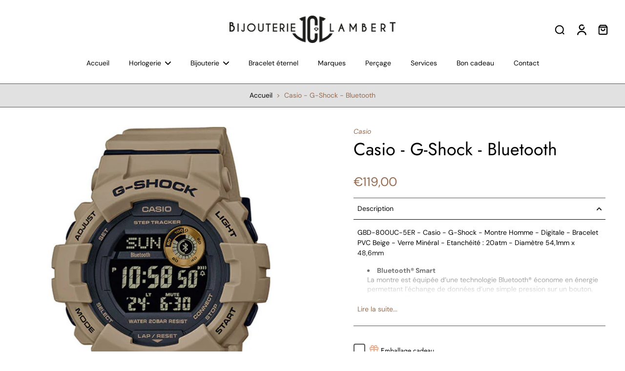

--- FILE ---
content_type: text/html; charset=utf-8
request_url: https://bijouterielambert.com/products/casio-g-shock-21
body_size: 156992
content:
<!doctype html>
<html class="no-js" lang="fr">
  <head>
    <meta charset="utf-8">
    <meta http-equiv="X-UA-Compatible" content="IE=edge">
    <meta name="viewport" content="width=device-width, initial-scale=1.0">
    <meta name="theme-color" content="">
    
      <link rel="canonical" href="https://bijouterielambert.com/products/casio-g-shock-21">
    
<link rel="icon" type="image/png" href="//bijouterielambert.com/cdn/shop/files/logo_JCL_HEUSY.png?crop=center&height=32&v=1725970352&width=32"><link rel="preconnect" href="https://fonts.shopifycdn.com" crossorigin><title>
        Casio - G-Shock - Bluetooth
 &ndash; Bijouterie JC Lambert</title>
    
      <meta name="description" content="GBD-800UC-5ER - Casio - G-Shock - Montre Homme - Digitale - Bracelet PVC Beige - Verre Minéral - Etanchéité : 20atm - Diamètre 54,1mm x 48,6mm Bluetooth® SmartLa montre est équipée d’une technologie Bluetooth® économe en énergie permettant l’échange de données d’une simple pression sur un bouton. La fonction Bluetooth®">
    
    <link rel="preload" href="//bijouterielambert.com/cdn/shop/t/31/assets/theme.css?v=153229006735633774291744363051" as="style" crossorigin="anonymous" />
    <link rel="preload" href="//bijouterielambert.com/cdn/fonts/dm_sans/dmsans_n4.ec80bd4dd7e1a334c969c265873491ae56018d72.woff2" as="font" type="font/woff2" crossorigin="anonymous" />
    
    

<meta property="og:site_name" content="Bijouterie JC Lambert">
<meta property="og:url" content="https://bijouterielambert.com/products/casio-g-shock-21">
<meta property="og:title" content="Casio - G-Shock - Bluetooth">
<meta property="og:type" content="product">
<meta property="og:description" content="GBD-800UC-5ER - Casio - G-Shock - Montre Homme - Digitale - Bracelet PVC Beige - Verre Minéral - Etanchéité : 20atm - Diamètre 54,1mm x 48,6mm Bluetooth® SmartLa montre est équipée d’une technologie Bluetooth® économe en énergie permettant l’échange de données d’une simple pression sur un bouton. La fonction Bluetooth®"><meta property="og:image" content="http://bijouterielambert.com/cdn/shop/products/GBD-800UC-5ER.jpg?v=1606311451">
  <meta property="og:image:secure_url" content="https://bijouterielambert.com/cdn/shop/products/GBD-800UC-5ER.jpg?v=1606311451">
  <meta property="og:image:width" content="500">
  <meta property="og:image:height" content="500"><meta property="og:price:amount" content="119,00">
  <meta property="og:price:currency" content="EUR"><meta name="twitter:card" content="summary_large_image">
<meta name="twitter:title" content="Casio - G-Shock - Bluetooth">
<meta name="twitter:description" content="GBD-800UC-5ER - Casio - G-Shock - Montre Homme - Digitale - Bracelet PVC Beige - Verre Minéral - Etanchéité : 20atm - Diamètre 54,1mm x 48,6mm Bluetooth® SmartLa montre est équipée d’une technologie Bluetooth® économe en énergie permettant l’échange de données d’une simple pression sur un bouton. La fonction Bluetooth®">
<style data-shopify>@font-face {
  font-family: Jost;
  font-weight: 400;
  font-style: normal;
  font-display: swap;
  src: url("//bijouterielambert.com/cdn/fonts/jost/jost_n4.d47a1b6347ce4a4c9f437608011273009d91f2b7.woff2") format("woff2"),
       url("//bijouterielambert.com/cdn/fonts/jost/jost_n4.791c46290e672b3f85c3d1c651ef2efa3819eadd.woff") format("woff");
}

  @font-face {
  font-family: "DM Sans";
  font-weight: 400;
  font-style: normal;
  font-display: swap;
  src: url("//bijouterielambert.com/cdn/fonts/dm_sans/dmsans_n4.ec80bd4dd7e1a334c969c265873491ae56018d72.woff2") format("woff2"),
       url("//bijouterielambert.com/cdn/fonts/dm_sans/dmsans_n4.87bdd914d8a61247b911147ae68e754d695c58a6.woff") format("woff");
}

  @font-face {
  font-family: "DM Sans";
  font-weight: 400;
  font-style: normal;
  font-display: swap;
  src: url("//bijouterielambert.com/cdn/fonts/dm_sans/dmsans_n4.ec80bd4dd7e1a334c969c265873491ae56018d72.woff2") format("woff2"),
       url("//bijouterielambert.com/cdn/fonts/dm_sans/dmsans_n4.87bdd914d8a61247b911147ae68e754d695c58a6.woff") format("woff");
}

  @font-face {
  font-family: "DM Sans";
  font-weight: 400;
  font-style: normal;
  font-display: swap;
  src: url("//bijouterielambert.com/cdn/fonts/dm_sans/dmsans_n4.ec80bd4dd7e1a334c969c265873491ae56018d72.woff2") format("woff2"),
       url("//bijouterielambert.com/cdn/fonts/dm_sans/dmsans_n4.87bdd914d8a61247b911147ae68e754d695c58a6.woff") format("woff");
}

  @font-face {
  font-family: "DM Sans";
  font-weight: 400;
  font-style: normal;
  font-display: swap;
  src: url("//bijouterielambert.com/cdn/fonts/dm_sans/dmsans_n4.ec80bd4dd7e1a334c969c265873491ae56018d72.woff2") format("woff2"),
       url("//bijouterielambert.com/cdn/fonts/dm_sans/dmsans_n4.87bdd914d8a61247b911147ae68e754d695c58a6.woff") format("woff");
}


  @font-face {
  font-family: "DM Sans";
  font-weight: 700;
  font-style: normal;
  font-display: swap;
  src: url("//bijouterielambert.com/cdn/fonts/dm_sans/dmsans_n7.97e21d81502002291ea1de8aefb79170c6946ce5.woff2") format("woff2"),
       url("//bijouterielambert.com/cdn/fonts/dm_sans/dmsans_n7.af5c214f5116410ca1d53a2090665620e78e2e1b.woff") format("woff");
}

  @font-face {
  font-family: "DM Sans";
  font-weight: 400;
  font-style: italic;
  font-display: swap;
  src: url("//bijouterielambert.com/cdn/fonts/dm_sans/dmsans_i4.b8fe05e69ee95d5a53155c346957d8cbf5081c1a.woff2") format("woff2"),
       url("//bijouterielambert.com/cdn/fonts/dm_sans/dmsans_i4.403fe28ee2ea63e142575c0aa47684d65f8c23a0.woff") format("woff");
}

  @font-face {
  font-family: "DM Sans";
  font-weight: 700;
  font-style: italic;
  font-display: swap;
  src: url("//bijouterielambert.com/cdn/fonts/dm_sans/dmsans_i7.52b57f7d7342eb7255084623d98ab83fd96e7f9b.woff2") format("woff2"),
       url("//bijouterielambert.com/cdn/fonts/dm_sans/dmsans_i7.d5e14ef18a1d4a8ce78a4187580b4eb1759c2eda.woff") format("woff");
}
</style><link href="//bijouterielambert.com/cdn/shop/t/31/assets/theme.css?v=153229006735633774291744363051" rel="stylesheet" type="text/css" media="all" />
<style data-shopify>:root,
  *:before {
    --base-font-size: 0.875rem;
    --font-size-medium-mobile: 0.9rem;
    --font-size-medium: 1.0rem;
    --font-size-small: 0.625rem;
    --font-size-small-mobile: 0.5625rem;
    --font-size-normal: 0.75rem;
    --font-size-normal-mobile: 0.675rem;
    --font-size-large: 1.25rem;
    --font-size-large-mobile: 1.125rem;
    --heading-highlight-font-size: 100%;
    --h1-font-size: 3.825rem;
    --h2-font-size: 2.25rem;
    --h3-font-size: 1.35rem;
    --h4-font-size: 1.2375rem;
    --h5-font-size: 1.125rem;
    --h6-font-size: 1.0125rem;
    --base-font-size-mobile: 0.7875rem;
    --h1-font-size-mobile: 1.9125rem;
    --h2-font-size-mobile: 1.35rem;
    --h3-font-size-mobile: 0.945rem;
    --h4-font-size-mobile: 0.86625rem;
    --h5-font-size-mobile: 0.7875rem;
    --h6-font-size-mobile: 0.70875rem;
    --rating-star-size: 0.7rem;
    --border-radius: 6px;
    --page-width: 1200px;
    --width-countdown: 7.875rem;
    --font-menu: "DM Sans", sans-serif;
    --font-menu-weight: 400;
    --font-menu-style: normal;
    --font-button: "DM Sans", sans-serif;
    --font-button-weight: 400;
    --font-button-style: normal;
    --font-body-family: "DM Sans", sans-serif;
    --font-body-style: normal;
    --font-body-weight: 400;
    --font-heading-family: Jost, sans-serif;
    --font-heading-highlight: "DM Sans", sans-serif;
    --font-heading-highlight-style: normal;
    --font-heading-highlight-weight: 400;
    --font-heading-style: normal;
    --font-heading-weight: 400;
    --heading-text-tranform: none;
    --advanced-sections-spacing: 0px;
    --divider-spacing: -0;

    --colors-pulse-speech: 251, 133, 0;
    --image-treatment-overlay: 84, 84, 84;
    --image-treatment-text: 255, 255, 255;
    --colors-line-and-border: 84, 84, 84;
    --colors-line-and-border-base: 84, 84, 84;
    --colors-line-header: 152, 106, 77;
    --colors-line-footer: 107, 74, 55;
    --colors-background: 255, 255, 255;
    --colors-text: 0, 0, 0;
    --colors-heading: 0, 0, 0;
    --colors-heading-base: 0, 0, 0;
    --colors-background-secondary: 255, 255, 255;
    --colors-text-secondary: 0, 0, 0;
    --colors-heading-secondary: 0, 0, 0;
    --colors-text-link: 152, 106, 77;
    --background-color:  255, 255, 255;
    --background-color-header: 255, 255, 255;
    --colors-text-header: 0, 0, 0;
    --background-color-footer: 226, 193, 173;
    --colors-text-footer: 255, 255, 255;
    --colors-heading-footer: 152, 106, 77;
    --colors-text-link-footer: 0, 0, 0;
    --color-error: 151, 0, 0;
    --color-success: 62, 43, 33;
    --colors-price: 152, 106, 77;
    --colors-price-sale: 151, 0, 0;
    --colors-button-text: 0, 0, 0;
    --colors-button: 226, 193, 173;
    --colors-button-text-hover: 226, 193, 173;
    --colors-secondary-button: 0, 0, 0;
    --colors-button-hover: rgb(0, 0, 0);
    --colors-cart: 212, 146, 105;
    --colors-cart-text: 255, 255, 255;
    --colors-icon-rating: 212, 146, 105;
    --colors-transition-arrows: 87, 65, 54;
    --color-highlight: #000000;
    --background-pagination-slideshow: 255, 255, 255;
    --text-color-pagination-slideshow: 255, 255, 255;
    
      --background-secondary-button: 255, 255, 255;
      --colors-line-secondary-button: 255, 255, 255;
    
    
    
      --height-parallax: 110%;
    
    
      --image-zoom: 1.05;
    
    --card-product-bg: #ffffff;
    --card-product-padding: 20px;
    --card-product-padding-mobile: 5px;
    --card-product-alignment: center;
    
    --width-scrollbar: 0;
    --card-product-ratio: 100.0%;
    --card-product-img-position:  absolute;
    --card-product-img-height:  0;
    --card-product-img-zoom:  scale(1.1);
    --height-header: 0px;
    --transition-card-loading: 600ms;
    --transition-card-image-hover: 500ms;
    --transition-slideshow: 600ms;
    --transition-image-hover: 600ms;
  }
  .dark,
  .dark *:before {
    --image-treatment-overlay: 255, 255, 255;
    --image-treatment-text: 255, 255, 255;
    --colors-line-and-border: 62, 43, 33;
    --colors-line-and-border-base: 62, 43, 33;
    --colors-line-header: 62, 43, 33;
    --colors-line-footer: 62, 43, 33;
    --colors-background: 255, 255, 255;
    --colors-text: 0, 0, 0;
    --colors-heading: 255, 255, 255;
    --colors-heading-base: 255, 255, 255;
    --background-color: 255, 255, 255;
    --colors-text-link: 212, 146, 105;
    --color-error: 151, 0, 0;
    --color-success: 255, 255, 255;
    --background-color-header: 52, 35, 26;
    --colors-text-header: 245, 240, 231;
    --background-color-footer: 52, 35, 26;
    --colors-text-footer: 245, 240, 231;
    --colors-heading-footer: 255, 255, 255;
    --colors-text-link-footer: 194, 162, 122;
    --colors-price: 194, 162, 122;
    --colors-price-sale: 151, 0, 0;
    --colors-button-text: 62, 43, 33;
    --colors-button: 255, 255, 255;
    --colors-button-text-hover: 62, 43, 33;
    --colors-secondary-button: 62, 43, 33;
    --colors-button-hover: rgb(255, 255, 255);
    --colors-cart: 212, 146, 105;
    --colors-cart-text: 62, 43, 33;
    --colors-background-secondary: 255, 255, 255;
    --colors-text-secondary: 0, 0, 0;
    --colors-heading-secondary: 0, 0, 0;
    --colors-icon-rating: 194, 162, 122;
    --colors-pulse-speech: 251, 133, 0;
    --colors-transition-arrows: 87, 65, 54;
    --color-highlight: #000000;
    
      --colors-line-secondary-button: 255, 255, 255;
      --background-secondary-button: 255, 255, 255;
    
    --card-product-bg: #ffffff;
  }
  shopify-accelerated-checkout {
    --shopify-accelerated-checkout-button-border-radius: 6px;
  }
  shopify-accelerated-checkout-cart {
    --shopify-accelerated-checkout-button-border-radius: 6px;
    --shopify-accelerated-checkout-inline-alignment: end;
    --shopify-accelerated-checkout-button-block-size: 48px;
    --shopify-accelerated-checkout-button-inline-size: 48px;
  }
  
    [role="button"],
    [type="button"],
    .button {
      color: rgb(var(--colors-button-text-hover));
    }
    button.button-solid,
    .button.button-solid {
      border: none;
      background-color: var(--colors-button-hover);
    }
    button.button-disable-effect,
    .button.button-disable-effect,
    .payment-button .shopify-payment-button__button--unbranded {
      color: rgba(var(--colors-button-text-hover));
      background-color: var(--colors-button-hover);
    }
    .button-action {
      border: none;
      color: rgba(var(--colors-button-text-hover));
      background-color: var(--colors-button-hover);
    }
  
  [role="button"],
  [type="button"],
  .button {
    direction: ltr;
  }
  .header, .header *::before {
    --colors-text: var(--colors-text-header);
    --colors-heading: var(--colors-text-header);
    --colors-price: var(--colors-text-header);
    --colors-line-and-border: var(--colors-line-header);
  }
  #sticky-header-content .divider {
    --colors-line-and-border: var(--colors-line-header);
  }
  .paginate-slide-image {
    background: rgba(var(--background-pagination-slideshow));
    color: rgba(var(--text-color-pagination-slideshow));
  }

  @media (min-width: 1024px) {
    .paginate-slide-image {
      color: rgba(var(--text-color-pagination-slideshow));
    }
    .paginate-slide-image:hover {
      color: rgba(var(--text-color-pagination-slideshow));
    }
  }

  .section-quick-links,
  .section-quick-links *::before,
  .section-footer,
  .section-footer *::before {
    --colors-text: var(--colors-text-footer);
    --colors-heading: var(--colors-heading-footer);
    --colors-text-link: var(--colors-text-link-footer);
    --colors-line-and-border: var(--colors-line-footer);
  }
  .sticky-header {
    --font-body-weight: 700;
  }

  .scrollbar-horizontal {
    position: relative;
    -ms-overflow-style: none;
  }
  .scrollbar-horizontal::-webkit-scrollbar-track {
    background-color: #ececec;
  }
  .scrollbar-horizontal::-webkit-scrollbar {
    height: 3px;
  }

  .scrollbar-horizontal::-webkit-scrollbar-track {
    -webkit-box-shadow: inset 0 0 0px rgba(0, 0, 0, 0);
  }

  .scrollbar-horizontal::-webkit-scrollbar-thumb {
    visibility: visible;
    background-color: #747474;
  }

  .scrollbar-horizontal::-webkit-scrollbar-thumb:hover {
    background-color: #747474;
  }
  body.scrollbar-body::-webkit-scrollbar{
    width: 5px;
  }
  .scrollbar-body::-webkit-scrollbar-track{
    background: #ececec;
  }
  .scrollbar-horizontal {
    position: relative;
    -ms-overflow-style: none;
  }
  .scrollbar-horizontal::-webkit-scrollbar-track {
    background-color: #ececec;
  }
  .scrollbar-horizontal::-webkit-scrollbar {
    height: 3px;
  }

  .scrollbar-horizontal::-webkit-scrollbar-track {
    -webkit-box-shadow: inset 0 0 0px rgba(0, 0, 0, 0);
  }

  .scrollbar-horizontal::-webkit-scrollbar-thumb {
    visibility: visible;
    background-color: #747474;
  }

  .scrollbar-horizontal::-webkit-scrollbar-thumb:hover {
    background-color: #747474;
  }
  .scrollbar-body::-webkit-scrollbar{
    width: 3px;
  }
  .scrollbar-body::-webkit-scrollbar-track{
    background: #ececec;
  }
  .scrollbar-body.scrollbar-visible:active::-webkit-scrollbar-thumb,
  .scrollbar-body.scrollbar-visible:focus::-webkit-scrollbar-thumb,
  .scrollbar-body.scrollbar-visible:hover::-webkit-scrollbar-thumb {
    background: #747474;
    visibility: visible;
  }
  .scrollbar-body.scrollbar-visible::-webkit-scrollbar-track{
    background: transparent;
  }
  .scrollbar-body.scrollbar-visible::-webkit-scrollbar-thumb{
    background: transparent;
    visibility: visible;
  }
  .scrollbar-body::-webkit-scrollbar-thumb{
    background: #747474;
  }
  .animate-scroll-banner {
    animation: scrollX var(--duration, 10s) linear infinite var(--play-state, running) var(--direction);
  }
  .padding-scrollbar, .padding-scrollbar-header {
    padding-right: min(var(--width-scrollbar), 20px);
  }
  .rtl .padding-scrollbar-header {
    padding-left: min(var(--width-scrollbar), 20px);
    padding-right: 0;
  }
  
    .button.button-outline:not(.not-icon),
    .button.button-solid:not(.not-icon) {
      display: inline-flex;
      align-items: center;
      justify-content: center;
      padding-left: 1rem;
      padding-right: 1rem;
    }
    .button-solid .button-icon,
    .button-solid .button-text {
      transition-timing-function: cubic-bezier(0,.71,.4,1);
    }
    .button-solid .button-icon {
      transition: opacity .25s,transform .5s;
    }
    .button-solid .button-text {
      transition: transform .5s;
      transform: translateX(10px);
    }
    .button-solid:hover .button-text {
      opacity: 1;
      transform: translateX(0px);
    }
    .button-solid:hover .button-icon {
      opacity: 1;
      transform: translateX(5px);
    }
  
  
  .des-block iframe {
    width: 100%;
    height: 100%;
  }
  .toggle-compare  + label span:first-child,
  .toggle-compare:checked + label span:last-child {
    display: block
  }
  .toggle-compare  + label span:last-child,
  .toggle-compare:checked + label span:first-child {
    display: none;
  }
  .card-product:not(.recommendations) {background: #ffffff;}
  .dark .card-product:not(.recommendations) {background: #ffffff;}
  .card-product:not(.recommendations) .card-info,
  .card-product:not(.recommendations) .x-variants-data {
    padding-left: 5px;
    padding-right: 5px;
  }
  .card-product:not(.recommendations) .card-info .x-variants-data
  {
    padding-left: 0;
    padding-right: 0;
  }
  .card-product-slideshow {background: #ffffff;
    }
  .dark .card-product-slideshow {background: #ffffff;
    }
  button[class*='shopify-payment-button__more-options'] {
    color: rgba(var(--colors-text));
  }
  .group-discount:before,.group-discount:after {
    background-color: rgba(var(--colors-price-sale), 5%);
    content: "";
    position: absolute;
    right: 100%;
    height: 100%;
    top: 0;
    width: 1.25rem;
  }
  .shipping_insurance.group-discount:before,.shipping_insurance.group-discount:after {
    background-color: rgb(var(--colors-background-secondary));
  }
  .group-discount:after {
    left: 100%;
    right: auto;
  }
  @media (min-width: 768px){
    .list-layout .card-product:not(.recommendations) {
      padding-bottom: 0;
    }
    .list-layout .card-product:not(.recommendations) .card-info,
    .list-layout .card-product:not(.recommendations) .x-variants-data{
      padding-left: 0;
      padding-right: 0;
    }
    shopify-accelerated-checkout-cart {
    --shopify-accelerated-checkout-button-block-size: 46px;
    --shopify-accelerated-checkout-button-inline-size: 46px;
  }
  }
  @media (min-width: 1024px){
    .group-discount:before,.group-discount:after {
       width: 0;
    }
    .payment-button .shopify-payment-button__button--unbranded {
      color: rgb(var(--colors-button-text));
      background: rgba(var(--colors-button));
    }
    .card-product:not(.recommendations) .card-info,
    .card-product:not(.recommendations) .x-variants-data {
      padding-left: 20px;
      padding-right: 20px;
    }
    [role="button"],
    [type="button"],
    .button {
      color: rgba(var(--colors-button-text));
    }
    button.button-solid,
    .button.button-solid {
      border: none;
      box-shadow: none;
      color: rgb(var(--colors-button-text));
      background-color: rgba(var(--colors-button));
      overflow: hidden;
      background-origin: border-box;
    }
    button.button-solid:hover,
    .button.button-solid:hover {
      
        transition-duration: 0.2s;
      
      transition-property: background-color;
      background-color: var(--colors-button-hover);
      color: rgba(var(--colors-button-text-hover));
      background-origin: border-box;
    }
    .button-action {
      border: none;
      color: rgba(var(--colors-button-text-hover));
      background-color: var(--colors-button-hover);
    }
    button.button-disable-effect,
    .button.button-disable-effect {
      color: rgb(var(--colors-button-text));
      background-color: rgba(var(--colors-button));
    }
    button.button-disable-effect:hover,
    .button.button-disable-effect:hover {
      color: rgba(var(--colors-button-text-hover));
      background-color: var(--colors-button-hover);
    }
    
    
  }
  .inventory-low-stock-status {
    
      --stock-color: #BF122A;
    
      color: var(--stock-color);
    }
  .dark .inventory-low-stock-status {
    
      --stock-color: #BF122A;
    
  }
  .inventory-in-stock-status {
    
      --stock-color: #6B762D;
    
      color: var(--stock-color);
  }
  .dark .inventory-in-stock-status {
    
      --stock-color: #858F4D;
    
  }
  .inventory-out-of-stock-status {
    
      --stock-color: #767474;
    
      color: var(--stock-color);
  }
  .dark .inventory-out-of-stock-status {
    
      --stock-color: #867F7F;
    
  }
  .inventory-status {
    background-color: var(--stock-color);
  }
  .card-testimonial {background: #ffffff;
    }
  .dark .card-testimonial {background: #ffffff;
    }/* App Shopify Subscription */
  .shopify_subscriptions_app_policy a {
    position: relative;
    margin-top: .5rem;
    margin-bottom: .5rem;
    color: rgba(var(--colors-text-link)) !important;
    text-decoration-thickness: 1px;
    background: linear-gradient(to right, rgba(0, 0, 0, 0), rgba(0, 0, 0, 0)), linear-gradient(to right, rgba(var(--colors-text-link), 1), rgba(var(--colors-text-link), 1), rgba(var(--colors-text-link), 1));
    background-size: 100% 0.1em, 0 0.1em;
    background-position: 100% 100%,100% 100%;
    background-repeat: no-repeat;
    transition: background-size 250ms;
  }
  .shopify_subscriptions_app_policy:after {
    clear: both;
    content: var(--tw-content);
    display: block;
  }
  @media (min-width: 1024px) {
    .shopify_subscriptions_app_policy a:hover {
      background-size: 0 .1em, 100% .1em;
      background-position: 100% 100%, 0% 100%;
    }
  }

  /* Recurpay Subscription App */
  #recurpay-account-widget {
    margin-top: 1rem;
  }
  .rtl .recurpay__widget .recurpay__group_frequency .recurpay__frequency_label_title {
    padding-right: 10px;
    right: 0.25rem;
  }
  .rtl .recurpay__widget .recurpay__group_title {
    text-align: right;
    margin-right: 0;
    margin-left: 0.5em;
  }
  .rtl .recurpay__widget .recurpay__group_subtitle {
    text-align: right;
  }
  .rtl .recurpay__widget .recurpay__description {
    text-align: right;
  }
  .rtl .recurpay__widget .recurpay__radio_group {
    margin-right: 0;
    margin-left: 10px;
  }
  .rtl .recurpay__widget .recurpay__offer_saving_message {
    padding-right: 10px;
    padding-left: 0;
  }
  .rtl .recurpay__widget .recurpay__offer_wrapper svg {
    margin-right: 0;
    margin-left: 10px;
  }
  .rtl .recurpay__widget .recurpay__group_frequency .recurpay__frequency_label_title:before {
    left: 0.5em;
    margin-right: -50%;
    right: auto;
    margin-left: 0
  }
  .rtl .recurpay__widget .recurpay__group_frequency .recurpay__frequency_label_title:after {
    right: 0.5em;
    left: auto;
    margin-left: 0;
  }
  .rtl .upgrade-subscription-cart .upgrade-icon-wrapper {
    text-align: right;
  }

  /* Seal Subscriptions */
  .sls-widget-branding {
    z-index: 20 !important;
  }
  .card .sealsubs-target-element, .card-product-fbt .sealsubs-target-element {
    display: none !important;
  }
  .seal-portal-link a {
    position: relative;
    margin-top: .5rem;
    margin-bottom: .5rem;
    color: rgba(var(--colors-text-link)) !important;
    text-decoration-thickness: 1px;
    background: linear-gradient(to right, rgba(0, 0, 0, 0), rgba(0, 0, 0, 0)), linear-gradient(to right, rgba(var(--colors-text-link), 1), rgba(var(--colors-text-link), 1), rgba(var(--colors-text-link), 1));
    background-size: 100% 0.1em, 0 0.1em;
    background-position: 100% 100%,100% 100%;
    background-repeat: no-repeat;
    transition: background-size 250ms;
  }
  .seal-portal-link:after {
    clear: both;
    content: var(--tw-content);
    display: block;
  }
  @media (min-width: 1024px) {
    .seal-portal-link a:hover {
      background-size: 0 .1em, 100% .1em;
      background-position: 100% 100%, 0% 100%;
    }
  }
  .rtl .sealsubs-container {
    text-align: right;
  }
  .x-card-title {
    font-size: 0.9rem;
  }
  .x-card-price {
    font-size: 0.9rem;
    font-weight: 600;
  }
  @media (min-width: 768px) {
    .x-card-title {
      font-size: 1.0rem;
    }
    .x-card-price {
      font-size: 1.0rem;
    }
  }
  .back{
    position: absolute;
    top: 50%;
    left: 50%;
    white-space: nowrap;
    opacity: 0;
    transform: translate(-50%, -50%) translateY(100%) translateZ(0);
    transition-behavior: normal, normal;
    transition-duration: 0.6s, 0.6s;
    transition-timing-function: cubic-bezier(0.165, 0.84, 0.44, 1), cubic-bezier(0.165, 0.84, 0.44, 1);
    transition-delay: 0s, 0s;
    transition-property: transform, opacity;
  }
  .front{
    transform: translateZ(0);
    transition-behavior: normal, normal;
    transition-duration: 0.6s, 0.6s;
    transition-timing-function: cubic-bezier(0.165, 0.84, 0.44, 1), cubic-bezier(0.165, 0.84, 0.44, 1);
    transition-delay: 0s, 0s;
    transition-property: transform, opacity;
    border-bottom: 1px solid transparent;
  }
  .flip-container:hover .front{
    opacity: 0;
    transform: translateY(-100%) translateZ(0);
  }
  .flip-container:hover .back{
    opacity: 1;
    transform: translate(-50%, -50%) translateY(0%) translateZ(0);
    border-bottom: 1px solid rgba(var(--colors-text-link));
  }</style>
    
    <script>window.performance && window.performance.mark && window.performance.mark('shopify.content_for_header.start');</script><meta name="facebook-domain-verification" content="7u7ljpk89m6g9pljk33a2i35439vpo">
<meta name="facebook-domain-verification" content="jasgggyhlo6da22czhndudcy0otip2">
<meta id="shopify-digital-wallet" name="shopify-digital-wallet" content="/50767429787/digital_wallets/dialog">
<link rel="alternate" type="application/json+oembed" href="https://bijouterielambert.com/products/casio-g-shock-21.oembed">
<script async="async" src="/checkouts/internal/preloads.js?locale=fr-BE"></script>
<script id="shopify-features" type="application/json">{"accessToken":"3651dc55e195af4295e5d43d6427e6aa","betas":["rich-media-storefront-analytics"],"domain":"bijouterielambert.com","predictiveSearch":true,"shopId":50767429787,"locale":"fr"}</script>
<script>var Shopify = Shopify || {};
Shopify.shop = "bijouterie-jc-lambert-sprl.myshopify.com";
Shopify.locale = "fr";
Shopify.currency = {"active":"EUR","rate":"1.0"};
Shopify.country = "BE";
Shopify.theme = {"name":"Eurus version 8.6","id":180303528282,"schema_name":"Eurus","schema_version":"8.6.0","theme_store_id":2048,"role":"main"};
Shopify.theme.handle = "null";
Shopify.theme.style = {"id":null,"handle":null};
Shopify.cdnHost = "bijouterielambert.com/cdn";
Shopify.routes = Shopify.routes || {};
Shopify.routes.root = "/";</script>
<script type="module">!function(o){(o.Shopify=o.Shopify||{}).modules=!0}(window);</script>
<script>!function(o){function n(){var o=[];function n(){o.push(Array.prototype.slice.apply(arguments))}return n.q=o,n}var t=o.Shopify=o.Shopify||{};t.loadFeatures=n(),t.autoloadFeatures=n()}(window);</script>
<script id="shop-js-analytics" type="application/json">{"pageType":"product"}</script>
<script defer="defer" async type="module" src="//bijouterielambert.com/cdn/shopifycloud/shop-js/modules/v2/client.init-shop-cart-sync_BcDpqI9l.fr.esm.js"></script>
<script defer="defer" async type="module" src="//bijouterielambert.com/cdn/shopifycloud/shop-js/modules/v2/chunk.common_a1Rf5Dlz.esm.js"></script>
<script defer="defer" async type="module" src="//bijouterielambert.com/cdn/shopifycloud/shop-js/modules/v2/chunk.modal_Djra7sW9.esm.js"></script>
<script type="module">
  await import("//bijouterielambert.com/cdn/shopifycloud/shop-js/modules/v2/client.init-shop-cart-sync_BcDpqI9l.fr.esm.js");
await import("//bijouterielambert.com/cdn/shopifycloud/shop-js/modules/v2/chunk.common_a1Rf5Dlz.esm.js");
await import("//bijouterielambert.com/cdn/shopifycloud/shop-js/modules/v2/chunk.modal_Djra7sW9.esm.js");

  window.Shopify.SignInWithShop?.initShopCartSync?.({"fedCMEnabled":true,"windoidEnabled":true});

</script>
<script>(function() {
  var isLoaded = false;
  function asyncLoad() {
    if (isLoaded) return;
    isLoaded = true;
    var urls = ["https:\/\/seo.apps.avada.io\/avada-seo-installed.js?shop=bijouterie-jc-lambert-sprl.myshopify.com"];
    for (var i = 0; i < urls.length; i++) {
      var s = document.createElement('script');
      s.type = 'text/javascript';
      s.async = true;
      s.src = urls[i];
      var x = document.getElementsByTagName('script')[0];
      x.parentNode.insertBefore(s, x);
    }
  };
  if(window.attachEvent) {
    window.attachEvent('onload', asyncLoad);
  } else {
    window.addEventListener('load', asyncLoad, false);
  }
})();</script>
<script id="__st">var __st={"a":50767429787,"offset":3600,"reqid":"ee350c87-c3a8-4eff-9a84-c02f4965974b-1769365601","pageurl":"bijouterielambert.com\/products\/casio-g-shock-21","u":"c5ba2a8c5300","p":"product","rtyp":"product","rid":5898996220059};</script>
<script>window.ShopifyPaypalV4VisibilityTracking = true;</script>
<script id="captcha-bootstrap">!function(){'use strict';const t='contact',e='account',n='new_comment',o=[[t,t],['blogs',n],['comments',n],[t,'customer']],c=[[e,'customer_login'],[e,'guest_login'],[e,'recover_customer_password'],[e,'create_customer']],r=t=>t.map((([t,e])=>`form[action*='/${t}']:not([data-nocaptcha='true']) input[name='form_type'][value='${e}']`)).join(','),a=t=>()=>t?[...document.querySelectorAll(t)].map((t=>t.form)):[];function s(){const t=[...o],e=r(t);return a(e)}const i='password',u='form_key',d=['recaptcha-v3-token','g-recaptcha-response','h-captcha-response',i],f=()=>{try{return window.sessionStorage}catch{return}},m='__shopify_v',_=t=>t.elements[u];function p(t,e,n=!1){try{const o=window.sessionStorage,c=JSON.parse(o.getItem(e)),{data:r}=function(t){const{data:e,action:n}=t;return t[m]||n?{data:e,action:n}:{data:t,action:n}}(c);for(const[e,n]of Object.entries(r))t.elements[e]&&(t.elements[e].value=n);n&&o.removeItem(e)}catch(o){console.error('form repopulation failed',{error:o})}}const l='form_type',E='cptcha';function T(t){t.dataset[E]=!0}const w=window,h=w.document,L='Shopify',v='ce_forms',y='captcha';let A=!1;((t,e)=>{const n=(g='f06e6c50-85a8-45c8-87d0-21a2b65856fe',I='https://cdn.shopify.com/shopifycloud/storefront-forms-hcaptcha/ce_storefront_forms_captcha_hcaptcha.v1.5.2.iife.js',D={infoText:'Protégé par hCaptcha',privacyText:'Confidentialité',termsText:'Conditions'},(t,e,n)=>{const o=w[L][v],c=o.bindForm;if(c)return c(t,g,e,D).then(n);var r;o.q.push([[t,g,e,D],n]),r=I,A||(h.body.append(Object.assign(h.createElement('script'),{id:'captcha-provider',async:!0,src:r})),A=!0)});var g,I,D;w[L]=w[L]||{},w[L][v]=w[L][v]||{},w[L][v].q=[],w[L][y]=w[L][y]||{},w[L][y].protect=function(t,e){n(t,void 0,e),T(t)},Object.freeze(w[L][y]),function(t,e,n,w,h,L){const[v,y,A,g]=function(t,e,n){const i=e?o:[],u=t?c:[],d=[...i,...u],f=r(d),m=r(i),_=r(d.filter((([t,e])=>n.includes(e))));return[a(f),a(m),a(_),s()]}(w,h,L),I=t=>{const e=t.target;return e instanceof HTMLFormElement?e:e&&e.form},D=t=>v().includes(t);t.addEventListener('submit',(t=>{const e=I(t);if(!e)return;const n=D(e)&&!e.dataset.hcaptchaBound&&!e.dataset.recaptchaBound,o=_(e),c=g().includes(e)&&(!o||!o.value);(n||c)&&t.preventDefault(),c&&!n&&(function(t){try{if(!f())return;!function(t){const e=f();if(!e)return;const n=_(t);if(!n)return;const o=n.value;o&&e.removeItem(o)}(t);const e=Array.from(Array(32),(()=>Math.random().toString(36)[2])).join('');!function(t,e){_(t)||t.append(Object.assign(document.createElement('input'),{type:'hidden',name:u})),t.elements[u].value=e}(t,e),function(t,e){const n=f();if(!n)return;const o=[...t.querySelectorAll(`input[type='${i}']`)].map((({name:t})=>t)),c=[...d,...o],r={};for(const[a,s]of new FormData(t).entries())c.includes(a)||(r[a]=s);n.setItem(e,JSON.stringify({[m]:1,action:t.action,data:r}))}(t,e)}catch(e){console.error('failed to persist form',e)}}(e),e.submit())}));const S=(t,e)=>{t&&!t.dataset[E]&&(n(t,e.some((e=>e===t))),T(t))};for(const o of['focusin','change'])t.addEventListener(o,(t=>{const e=I(t);D(e)&&S(e,y())}));const B=e.get('form_key'),M=e.get(l),P=B&&M;t.addEventListener('DOMContentLoaded',(()=>{const t=y();if(P)for(const e of t)e.elements[l].value===M&&p(e,B);[...new Set([...A(),...v().filter((t=>'true'===t.dataset.shopifyCaptcha))])].forEach((e=>S(e,t)))}))}(h,new URLSearchParams(w.location.search),n,t,e,['guest_login'])})(!0,!0)}();</script>
<script integrity="sha256-4kQ18oKyAcykRKYeNunJcIwy7WH5gtpwJnB7kiuLZ1E=" data-source-attribution="shopify.loadfeatures" defer="defer" src="//bijouterielambert.com/cdn/shopifycloud/storefront/assets/storefront/load_feature-a0a9edcb.js" crossorigin="anonymous"></script>
<script data-source-attribution="shopify.dynamic_checkout.dynamic.init">var Shopify=Shopify||{};Shopify.PaymentButton=Shopify.PaymentButton||{isStorefrontPortableWallets:!0,init:function(){window.Shopify.PaymentButton.init=function(){};var t=document.createElement("script");t.src="https://bijouterielambert.com/cdn/shopifycloud/portable-wallets/latest/portable-wallets.fr.js",t.type="module",document.head.appendChild(t)}};
</script>
<script data-source-attribution="shopify.dynamic_checkout.buyer_consent">
  function portableWalletsHideBuyerConsent(e){var t=document.getElementById("shopify-buyer-consent"),n=document.getElementById("shopify-subscription-policy-button");t&&n&&(t.classList.add("hidden"),t.setAttribute("aria-hidden","true"),n.removeEventListener("click",e))}function portableWalletsShowBuyerConsent(e){var t=document.getElementById("shopify-buyer-consent"),n=document.getElementById("shopify-subscription-policy-button");t&&n&&(t.classList.remove("hidden"),t.removeAttribute("aria-hidden"),n.addEventListener("click",e))}window.Shopify?.PaymentButton&&(window.Shopify.PaymentButton.hideBuyerConsent=portableWalletsHideBuyerConsent,window.Shopify.PaymentButton.showBuyerConsent=portableWalletsShowBuyerConsent);
</script>
<script>
  function portableWalletsCleanup(e){e&&e.src&&console.error("Failed to load portable wallets script "+e.src);var t=document.querySelectorAll("shopify-accelerated-checkout .shopify-payment-button__skeleton, shopify-accelerated-checkout-cart .wallet-cart-button__skeleton"),e=document.getElementById("shopify-buyer-consent");for(let e=0;e<t.length;e++)t[e].remove();e&&e.remove()}function portableWalletsNotLoadedAsModule(e){e instanceof ErrorEvent&&"string"==typeof e.message&&e.message.includes("import.meta")&&"string"==typeof e.filename&&e.filename.includes("portable-wallets")&&(window.removeEventListener("error",portableWalletsNotLoadedAsModule),window.Shopify.PaymentButton.failedToLoad=e,"loading"===document.readyState?document.addEventListener("DOMContentLoaded",window.Shopify.PaymentButton.init):window.Shopify.PaymentButton.init())}window.addEventListener("error",portableWalletsNotLoadedAsModule);
</script>

<script type="module" src="https://bijouterielambert.com/cdn/shopifycloud/portable-wallets/latest/portable-wallets.fr.js" onError="portableWalletsCleanup(this)" crossorigin="anonymous"></script>
<script nomodule>
  document.addEventListener("DOMContentLoaded", portableWalletsCleanup);
</script>

<script id='scb4127' type='text/javascript' async='' src='https://bijouterielambert.com/cdn/shopifycloud/privacy-banner/storefront-banner.js'></script><link id="shopify-accelerated-checkout-styles" rel="stylesheet" media="screen" href="https://bijouterielambert.com/cdn/shopifycloud/portable-wallets/latest/accelerated-checkout-backwards-compat.css" crossorigin="anonymous">
<style id="shopify-accelerated-checkout-cart">
        #shopify-buyer-consent {
  margin-top: 1em;
  display: inline-block;
  width: 100%;
}

#shopify-buyer-consent.hidden {
  display: none;
}

#shopify-subscription-policy-button {
  background: none;
  border: none;
  padding: 0;
  text-decoration: underline;
  font-size: inherit;
  cursor: pointer;
}

#shopify-subscription-policy-button::before {
  box-shadow: none;
}

      </style>

<script>window.performance && window.performance.mark && window.performance.mark('shopify.content_for_header.end');</script>
    

    

    <style data-shopify>
      @font-face {
  font-family: "DM Sans";
  font-weight: 400;
  font-style: normal;
  font-display: swap;
  src: url("//bijouterielambert.com/cdn/fonts/dm_sans/dmsans_n4.ec80bd4dd7e1a334c969c265873491ae56018d72.woff2") format("woff2"),
       url("//bijouterielambert.com/cdn/fonts/dm_sans/dmsans_n4.87bdd914d8a61247b911147ae68e754d695c58a6.woff") format("woff");
}

    </style>
  <!-- BEGIN app block: shopify://apps/mp-instagram-feed/blocks/app_embed/2e85b90f-5da9-4654-967e-051f1942340c --><!-- BEGIN app snippet: preloads -->
<link href="https://cdn.shopify.com/extensions/019be4e8-d893-73e8-923b-8e80b4f19dc1/mp-instagram-feed-273/assets/mp-instagram-feed.min.js" as="script" rel="preload">
<link href="https://cdn.shopify.com/extensions/019be4e8-d893-73e8-923b-8e80b4f19dc1/mp-instagram-feed-273/assets/mp-instagram-feed-320.bundle.js" as="script" rel="preload">
<link href="https://cdn.shopify.com/extensions/019be4e8-d893-73e8-923b-8e80b4f19dc1/mp-instagram-feed-273/assets/mp-instagram-feed-947.bundle.js" as="script" rel="preload"><!-- END app snippet --><!-- BEGIN app snippet: init -->

<script type="application/json" data-cfasync='false' class='mpInstagram-script'>
{
  "data": {"shopId":"XgRZrLAuMR3aSBvAz4Jq","feedList":[{"id":"Og737385264","shopId":"XgRZrLAuMR3aSBvAz4Jq","name":"Feed_1601","status":true,"headerColor":"#000000","showHeader":true,"headerMobile":"Suivez-nous sur Instagram","headerSizeMobile":18,"headerFontMobile":700,"headerColorMobile":"#000000","showHeaderMobile":true,"description":"Produits tendance","descriptionSize":16,"descriptionFont":400,"descriptionColor":"#000000","showDescription":false,"descriptionMobile":"Produits tendance","descriptionSizeMobile":16,"descriptionFontMobile":400,"descriptionColorMobile":"#000000","showDescriptionMobile":false,"numOfPost":50,"onPostClick":1,"numOfColumn":3,"postSpacing":4,"numOfPostMobile":50,"onPostClickMobile":1,"numOfColumnMobile":3,"numOfRowMobile":2,"postSpacingMobile":2,"showMoreButton":true,"buttonText":"Charger plus","textColor":"#FFFFFF","borderRadius":4,"buttonTextMobile":"Charger plus","textColorMobile":"#FFFFFF","backgroundColorMobile":"#01007F","borderRadiusMobile":4,"mediaIds":[{"id":"18054366641079486","isHide":false,"isPinned":false},{"id":"18052353371291099","isHide":false,"isPinned":false},{"id":"18024422969333367","isHide":false,"isPinned":false},{"id":"18028487201273688","isHide":false,"isPinned":false},{"id":"17897092698100609","isHide":false,"isPinned":false},{"id":"18050058104017418","isHide":false,"isPinned":false},{"id":"17952314381763660","isHide":false,"isPinned":false},{"id":"18028864820238684","isHide":false,"isPinned":false},{"id":"18033487625377712","isHide":false,"isPinned":false},{"id":"18039721781013247","isHide":false,"isPinned":false},{"id":"18052401790990025","isHide":false,"isPinned":false},{"id":"18067429318734903","isHide":false,"isPinned":false},{"id":"17926612109985501","isHide":false,"isPinned":false},{"id":"17900108970000434","isHide":false,"isPinned":false},{"id":"18055343179932002","isHide":false,"isPinned":false},{"id":"18301148410206762","isHide":false,"isPinned":false},{"id":"18091680340501309","isHide":false,"isPinned":false},{"id":"18108818002439406","isHide":false,"isPinned":false},{"id":"17860797939225233","isHide":false,"isPinned":false},{"id":"17940736418921420","isHide":false,"isPinned":false},{"id":"17875273740128576","isHide":false,"isPinned":false},{"id":"18077721832563419","isHide":false,"isPinned":false},{"id":"18073212895547158","isHide":false,"isPinned":false},{"id":"17935972271939927","isHide":false,"isPinned":false},{"id":"18101070226456367","isHide":false,"isPinned":false},{"id":"18082342027478361","isHide":false,"isPinned":false},{"id":"18068611495713508","isHide":false,"isPinned":false},{"id":"17983626635756417","isHide":false,"isPinned":false},{"id":"17938236704916327","isHide":false,"isPinned":false},{"id":"18053527930746054","isHide":false,"isPinned":false},{"id":"18028038422158014","isHide":false,"isPinned":false},{"id":"17913719511008036","isHide":false,"isPinned":false},{"id":"18055732090875591","isHide":false,"isPinned":false},{"id":"18095131111476402","isHide":false,"isPinned":false},{"id":"17983620356752783","isHide":false,"isPinned":false},{"id":"18021645482575533","isHide":false,"isPinned":false},{"id":"18307992034166817","isHide":false,"isPinned":false},{"id":"18062698663666448","isHide":false,"isPinned":false},{"id":"18469155079034045","isHide":false,"isPinned":false},{"id":"18050572321761850","isHide":false,"isPinned":false},{"id":"18044213756295949","isHide":false,"isPinned":false},{"id":"17874530379190438","isHide":false,"isPinned":false},{"id":"18116785873405293","isHide":false,"isPinned":false},{"id":"17940847409876273","isHide":false,"isPinned":false},{"id":"18025017989587622","isHide":false,"isPinned":false},{"id":"18003311897669660","isHide":false,"isPinned":false},{"id":"18037090472323976","isHide":false,"isPinned":false},{"id":"17956542539715109","isHide":false,"isPinned":false},{"id":"18010916480399199","isHide":false,"isPinned":false},{"id":"17897750412070810","isHide":false,"isPinned":false}],"customCss":"","spaceBetweenPostAndMedia":24,"spaceBetweenPostAndMediaMobile":8,"topPadding":24,"topPaddingMobile":24,"bottomPadding":24,"bottomPaddingMobile":24,"headingAlign":"center","headingAlignMobile":"center","subHeadingAlign":"center","subHeadingAlignMobile":"center","headingItalic":false,"headingItalicMobile":false,"subHeadingItalic":false,"subHeadingItalicMobile":false,"autoHighlight":false,"timeDurationHighlight":4,"isSyncSettings":false,"isShowLogoIG":false,"overlayTextContent":"Voir plus","overlayTextFontSize":14,"overlayTextFontWeight":400,"overlayTextColor":"#F5F5F5","isShowATC":false,"atcText":"Ajouter au panier","atcTextColor":"#FFFFFF","atcBackgroundColor":"#303030","atcHoverColor":"#1A1A1A","atcBorderRadius":2,"atcTextFontSize":12,"atcTextFontWeight":500,"atcTextMobile":"Ajouter au panier","atcTextColorMobile":"#FFFFFF","atcBackgroundColorMobile":"#303030","atcHoverColorMobile":"#1A1A1A","atcBorderRadiusMobile":2,"atcTextFontSizeMobile":12,"atcTextFontWeightMobile":500,"videoAutoPlayMobile":0,"hideDots":false,"showLcCount":false,"showLcCountMobile":false,"headingTypeMobile":"text","headingAccountMobile":{"avatar":true,"name":true,"followBtn":true,"followers":true,"posts":true},"postBorderRadius":0,"postBorderRadiusMobile":0,"bgColorTypeMobile":"transparent","bgColorMobile":"#FFFFFF","showCaption":true,"showCaptionMobile":true,"postRatio":"1\/1","postRatioMobile":"1\/1","filters":{"hashtags":"","postCreator":"","types":""},"createdAt":"2025-01-20T15:01:04.618Z","autoSlideMobile":true,"layoutMobile":"slider-view","autoSlide":true,"layout":"grid-view","backgroundColor":"#000001","bgColor":"#dadada","videoAutoPlay":1,"timeDurationMobile":3,"isShowContent":true,"numOfRow":1,"timeDuration":3,"overlayTextUnderline":true,"bgColorType":"transparent","headerFont":700,"headingAccount":{"avatar":true,"name":true,"followBtn":true,"followers":true,"posts":false},"headingType":"text","headerSize":30,"header":"Suivez-nous sur Instagram ","socialId":"27996175520030045","socialType":"instagram","updatedAt":"2025-07-16T09:09:59.377Z"}],"accounts":[{"id":"PIjlQnIYoeQEE37VcnuA","_id":"PIjlQnIYoeQEE37VcnuA","userId":"17841407208351834","username":"bijouterielambert","accountType":"BUSINESS","socialId":"27996175520030045","shopId":"XgRZrLAuMR3aSBvAz4Jq","status":1,"createdAt":"2025-01-20T14:38:36.008Z","syncSetup":true,"isSyncMedia":true,"autoSync":2,"syncOption":[1],"autoSyncTime":"2025-02-24T15:45:06.762Z","refreshTokenAt":"2025-06-20T16:03:41.711Z","storiesSync":0,"nextTimeRefreshToken":1756960348,"socialType":"instagram","lastSyncStories":"2025-07-18T04:25:53.944Z","lastAvatarRefresh":"2025-07-27T12:31:33.073Z","action":"auto sync","displayName":"Bijouterie Lambert","followsCount":164,"mediaCount":153,"name":"@bijouterielambert","profilePictureUrl":"https:\/\/scontent-sof1-1.cdninstagram.com\/v\/t51.2885-19\/242053115_1006261580207550_9210072052262124677_n.jpg?stp=dst-jpg_s206x206_tt6\u0026_nc_cat=105\u0026ccb=1-7\u0026_nc_sid=bf7eb4\u0026efg=eyJ2ZW5jb2RlX3RhZyI6InByb2ZpbGVfcGljLnd3dy42NjUuQzMifQ%3D%3D\u0026_nc_ohc=oVmsaOMEa7gQ7kNvwFz1bxr\u0026_nc_oc=AdnS-Dg_a8Yv4Y5imv3eepjgNK1KL_pqc99c39zyxyJ37mM0bIdMh5XHq4kdeANyjhP_Vj_GWENHDCIdpnWb_GPn\u0026_nc_zt=24\u0026_nc_ht=scontent-sof1-1.cdninstagram.com\u0026edm=AP4hL3IEAAAA\u0026oh=00_AfUXo5puke7pjTQTUS6gwQauK9P742KRCvQxtfsymrw4GA\u0026oe=68A87000","nextTimeRefreshAvatar":1755865584,"followersCount":1704,"lastAccountRefresh":"2025-08-18T04:34:35.290Z","lastSync":"2025-08-18T13:45:11.476Z","nextTimeRefreshMedia":1755633118,"nextTimeSync":1755783911,"lastTokenError":190,"isSyncError":true,"isUpdating":false,"isValidToken":false,"updatedAt":"2025-08-19T20:00:46.852Z"}],"settings":{"shopId":"XgRZrLAuMR3aSBvAz4Jq","taggedPosts":{"generalSettings":{"showPrice":true,"showReviews":false},"tagLabel":{"active":true,"content":"Featured products","fontWeight":700,"size":13,"color":"#303030"},"cartAction":{"active":true,"content":"Add to cart","fontWeight":500,"borderRad":2,"size":12,"textColor":"#FFFFFF","bgHover":"#1A1A1A","bgDefault":"#303030"}},"productPosts":{"mediaIds":[],"status":true,"header":"Follow us on Instagram","headerSize":20,"headerFont":700,"headerColor":"#000000","showHeader":true,"headerMobile":"Follow us on Instagram","headerSizeMobile":18,"headerFontMobile":700,"headerColorMobile":"#000000","showHeaderMobile":true,"description":"Trending products","descriptionSize":16,"descriptionFont":400,"descriptionColor":"#000000","showDescription":false,"descriptionMobile":"Trending products","descriptionSizeMobile":16,"descriptionFontMobile":400,"descriptionColorMobile":"#000000","showDescriptionMobile":false,"layout":"slider-view","layoutMobile":"slider-view","numOfPost":50,"onPostClick":1,"numOfColumn":3,"numOfRow":2,"postSpacing":4,"numOfPostMobile":50,"onPostClickMobile":1,"numOfColumnMobile":3,"numOfRowMobile":2,"postSpacingMobile":2,"showMoreButton":true,"buttonText":"Show more","textColor":"#FFFFFF","backgroundColor":"#01007F","borderRadius":4,"buttonTextMobile":"Show more","textColorMobile":"#FFFFFF","backgroundColorMobile":"#01007F","borderRadiusMobile":4,"spaceBetweenPostAndMedia":24,"spaceBetweenPostAndMediaMobile":8,"topPadding":24,"topPaddingMobile":24,"bottomPadding":24,"bottomPaddingMobile":24,"headingAlign":"center","headingAlignMobile":"center","subHeadingAlign":"center","subHeadingAlignMobile":"center","headingItalic":false,"headingItalicMobile":false,"subHeadingItalic":false,"subHeadingItalicMobile":false,"timeDuration":4,"timeDurationMobile":4,"timeDurationHighlight":4,"isSyncSettings":false,"isShowLogoIG":false,"isShowContent":false,"overlayTextContent":"See More","overlayTextFontSize":14,"overlayTextFontWeight":400,"overlayTextColor":"#F5F5F5","overlayTextUnderline":false,"videoAutoPlay":0,"videoAutoPlayMobile":0,"hideDots":false,"headingType":"text","headingTypeMobile":"text","headingAccount":{"avatar":true,"name":true,"followBtn":true,"followers":true,"posts":true},"headingAccountMobile":{"avatar":true,"name":true,"followBtn":true,"followers":true,"posts":true},"postBorderRadius":0,"postBorderRadiusMobile":0,"bgColorType":"transparent","bgColorTypeMobile":"transparent","bgColor":"#FFFFFF","bgColorMobile":"#FFFFFF","showCaption":true,"showCaptionMobile":true,"active":false,"id":"productPosts"}},"shopData":{"dateFormat":"{{Month}} {{dd}}, {{yyyy}}","feedConfigs":{},"collectReview":{"hE":true,"iI":1,"feedShown":true,"feedLoaded":"2026-01-26T09:32:38.097Z","feedLived":true},"integrations":{},"onObserver":false,"isCustomLoad":false,"showCardPost":false,"plan":"free","installedAt":"2024-09-16T10:30:34.890Z","shopifyPlan":"basic","removeLog":false,"shopAccount":{"accountId":"PIjlQnIYoeQEE37VcnuA","isFirstSync":false}},"baseUrl":"instagram.mageplaza.com","codeCraft":{"js":"","css":""}},
  "stories": null,
  "translations": null,
  "media": [
  "[{\"shopId\":\"XgRZrLAuMR3aSBvAz4Jq\",\"accountId\":\"PIjlQnIYoeQEE37VcnuA\",\"socialId\":\"27996175520030045\",\"isFull\":false,\"media\":[{\"caption\":\"Summer vibes ☀️ \\n\\nDe la couleur, du style et une touche de chance 🍀 Venez découvrir nos nouvelles perles Dodo colorées, composées de plastique recyclé 🌈\",\"mediaUrl\":\"https:\/\/scontent-sof1-1.cdninstagram.com\/v\/t51.82787-15\/525341820_18312717805240279_1258963648500475210_n.jpg?stp=dst-jpg_e35_tt6\u0026_nc_cat=104\u0026ccb=1-7\u0026_nc_sid=18de74\u0026_nc_ohc=eS8XMLV9XjYQ7kNvwFZBhnJ\u0026_nc_oc=AdmBqNViBh9CylyLuvqv4SquTcm0ngPVfEc4HgbIwcXIOx2jT7WNYYkv3CYnbZ1PMXo4CeuXnqaSAtx9O_g0yuG6\u0026_nc_zt=23\u0026_nc_ht=scontent-sof1-1.cdninstagram.com\u0026edm=ANo9K5cEAAAA\u0026_nc_gid=6djtxcXasxJKjQDIDqS2DA\u0026oh=00_AfWCHfLQLdEF9FdJwAO65qmKqH1xkUdu_zrxnUat3jEUzg\u0026oe=68A8FBAC\",\"permalink\":\"https:\/\/www.instagram.com\/p\/DMvLBGqNqY-\/\",\"timestamp\":\"2025-07-30T15:32:00+0000\",\"likeCount\":30,\"commentsCount\":0,\"username\":\"bijouterielambert\",\"mediaId\":\"18121051228471654\",\"status\":1,\"mediaType\":\"IMAGE\"},{\"caption\":\"🌴 Fermeture annuelle 🌴\\n\\nDu 21 juillet au 26 juillet inclus, la bijouterie prend un peu de repos… Et ce n’est pas pour déplaire à Haïka \u0026 Sanka ! 🐶\\n\\nOn se retrouve reposés, bronzés (ou presque), et avec le sourire dès le 28 juillet.\\n\\nBel été à tous ☀️✨\",\"mediaUrl\":\"https:\/\/scontent-sof1-1.cdninstagram.com\/v\/t51.82787-15\/521506992_18311576668240279_867624001574403296_n.jpg?stp=dst-jpg_e35_tt6\u0026_nc_cat=108\u0026ccb=1-7\u0026_nc_sid=18de74\u0026_nc_ohc=xvJIkBDWwLoQ7kNvwENB9Et\u0026_nc_oc=AdlHnBUcB7FXBmBYmaMHCD1o1o2yjlY5fAtLGI3ziU-pQ7cYxhD3hyxvXIzZgcnrK15686SiPLMhykqIwLSBnnQh\u0026_nc_zt=23\u0026_nc_ht=scontent-sof1-1.cdninstagram.com\u0026edm=ANo9K5cEAAAA\u0026_nc_gid=6djtxcXasxJKjQDIDqS2DA\u0026oh=00_AfVUSLKIDksZ6k7buGvpezOnGmBak65YY0srcGLhqFLVLw\u0026oe=68A902C0\",\"permalink\":\"https:\/\/www.instagram.com\/p\/DMVGJ8ENXtS\/\",\"timestamp\":\"2025-07-20T12:29:16+0000\",\"likeCount\":16,\"commentsCount\":0,\"username\":\"bijouterielambert\",\"mediaId\":\"18065384698946618\",\"status\":1,\"mediaType\":\"IMAGE\"},{\"caption\":\"📢 Information importante \\n\\nChers clients,\\nLa bijouterie sera fermée du lundi 21 juillet au samedi 26 juillet inclus. ☀️\\n\\nNotre e-shop reste accessible afin de découvrir nos collections. Cependant, les retraits en magasin ne sont pas disponibles durant cette période.\\n\\nNous vous accueillerons à nouveau avec plaisir dès le lundi 28 juillet.\\n\\nMerci pour votre compréhension et votre fidélité. \\n\\nÀ très bientôt !\\n— L’équipe de la bijouterie Lambert ✨\\n\\nwww.bijouterielambert.be\",\"mediaUrl\":\"https:\/\/scontent-sof1-1.cdninstagram.com\/v\/t51.82787-15\/521079583_18311240242240279_350585697645754274_n.webp?stp=dst-jpg_e35_tt6\u0026_nc_cat=100\u0026ccb=1-7\u0026_nc_sid=18de74\u0026_nc_ohc=88nBPTZAhjEQ7kNvwHTZ5lA\u0026_nc_oc=Adl7QrKuycDfNE9nnPdzYZuEPrWYze3v9ATIZr-vXdIa-wCv789VX9HYRRJlFFL-kdruCl2p_nDPi8Ljs1MwPH3a\u0026_nc_zt=23\u0026_nc_ht=scontent-sof1-1.cdninstagram.com\u0026edm=ANo9K5cEAAAA\u0026_nc_gid=6djtxcXasxJKjQDIDqS2DA\u0026oh=00_AfVbSXTWWHQtUDiCQjeByft7x3RDMOkxWgCOOlBUIUnvWg\u0026oe=68A910F7\",\"permalink\":\"https:\/\/www.instagram.com\/p\/DMNh2H_tnIy\/\",\"timestamp\":\"2025-07-17T13:57:18+0000\",\"likeCount\":5,\"commentsCount\":0,\"username\":\"bijouterielambert\",\"mediaId\":\"18349161109095881\",\"status\":1,\"mediaType\":\"IMAGE\"},{\"caption\":\"Changement de saison, changement de cordon ☀️ \\n\\nNos nouveaux cordons colorés sont arrivés 🌈\\n\\n🩷💙💜🧡🩵💛🩶\",\"mediaUrl\":\"https:\/\/scontent-sof1-2.cdninstagram.com\/o1\/v\/t2\/f2\/m86\/AQMUPu4uoZHBg4w60sdjMfeT_DY44yivyLv4yqKzQlqYv9NqOyV5FGl4Q93s9cuc9zErjACKnm_VrKR3Z-QCJi_Cmngo5TKnTyxx1ZQ.mp4?_nc_cat=110\u0026_nc_sid=5e9851\u0026_nc_ht=scontent-sof1-2.cdninstagram.com\u0026_nc_ohc=lDXZlkyUnIAQ7kNvwGvK3OB\u0026efg=[base64]%3D%3D\u0026ccb=17-1\u0026vs=d9e33cf62cadd123\u0026_nc_vs=[base64]\u0026_nc_gid=6djtxcXasxJKjQDIDqS2DA\u0026edm=ANo9K5cEAAAA\u0026_nc_zt=28\u0026oh=00_AfWIlKINNDYll3TT46waennltoKMW-NkwUY2MybMbYud5g\u0026oe=68A4F1FF\",\"permalink\":\"https:\/\/www.instagram.com\/reel\/DMKR095qwSe\/\",\"thumbnailUrl\":\"https:\/\/scontent-sof1-2.cdninstagram.com\/v\/t51.82787-15\/519020447_18311109589240279_8176646505437831060_n.jpg?stp=dst-jpg_e35_tt6\u0026_nc_cat=107\u0026ccb=1-7\u0026_nc_sid=18de74\u0026_nc_ohc=wojgJz76re4Q7kNvwEMSChA\u0026_nc_oc=AdnSpWsLDt5vyjkZgjO_OaYLNl5pKierJ4J0rKFacWoc--ag6SRTEP5CG2O6pL-rgyNmMPK-Y4Lihc19jJl6vogP\u0026_nc_zt=23\u0026_nc_ht=scontent-sof1-2.cdninstagram.com\u0026edm=ANo9K5cEAAAA\u0026_nc_gid=6djtxcXasxJKjQDIDqS2DA\u0026oh=00_AfX01d7eLHltrwQxSECTdZLX1G1OAieBaDwTWfNYG36qwA\u0026oe=68A8FC92\",\"timestamp\":\"2025-07-16T07:45:41+0000\",\"likeCount\":29,\"commentsCount\":0,\"isSharedToFeed\":true,\"username\":\"bijouterielambert\",\"mediaId\":\"18048665036208558\",\"status\":1,\"mediaType\":\"VIDEO\"},{\"caption\":\"🏁 Ce week-end, direction Spa-Francorchamps !\\n\\nÀ l’occasion des 24H de Spa, nous mettons à l’honneur l’élégance sportive avec les montres Raidillon ⌚\\n\\nHommage à la victoire historique d'Aston Martin en 2024, Raidillon a sorti quatre nouvelles montres éditées à 50 exemplaires. 🏎️\\n\\nPrécision et caractère, elles sont taillées pour les passionnés de performance.\\n\\n📍À découvrir dans notre bijouterie ou sur notre e-shop: www.bijouterielambert.be \\n\\n#raidillon #spafrancorchamps #astonmartin #24hspa\",\"mediaUrl\":\"https:\/\/scontent-sof1-2.cdninstagram.com\/v\/t51.75761-15\/513715638_18309023569240279_2457762555935666827_n.webp?stp=dst-jpg_e35_tt6\u0026_nc_cat=111\u0026ccb=1-7\u0026_nc_sid=18de74\u0026_nc_ohc=gVli53TF5RUQ7kNvwFJ4J35\u0026_nc_oc=AdmYhWkN8ayEPcjo5pzZQ01Am2yFH0q3q5QVbe5Wah0UYx6uhhbI1yeyYmw-pG86kT8bSlFw-tvIudc4NFw03zbE\u0026_nc_zt=23\u0026_nc_ht=scontent-sof1-2.cdninstagram.com\u0026edm=ANo9K5cEAAAA\u0026_nc_gid=6djtxcXasxJKjQDIDqS2DA\u0026oh=00_AfVfpMdU5a4i6UPwXAswkJ50FjXkQc0Tvf7k9voriQyNJQ\u0026oe=68A90D60\",\"permalink\":\"https:\/\/www.instagram.com\/p\/DLb4ndVtut5\/\",\"timestamp\":\"2025-06-28T07:14:15+0000\",\"likeCount\":4,\"commentsCount\":0,\"username\":\"bijouterielambert\",\"mediaCarousel\":[{\"mediaUrl\":\"https:\/\/scontent-sof1-2.cdninstagram.com\/v\/t51.75761-15\/513715638_18309023569240279_2457762555935666827_n.webp?stp=dst-jpg_e35_tt6\u0026_nc_cat=111\u0026ccb=1-7\u0026_nc_sid=18de74\u0026_nc_ohc=gVli53TF5RUQ7kNvwFJ4J35\u0026_nc_oc=AdmYhWkN8ayEPcjo5pzZQ01Am2yFH0q3q5QVbe5Wah0UYx6uhhbI1yeyYmw-pG86kT8bSlFw-tvIudc4NFw03zbE\u0026_nc_zt=23\u0026_nc_ht=scontent-sof1-2.cdninstagram.com\u0026edm=ANo9K5cEAAAA\u0026_nc_gid=6djtxcXasxJKjQDIDqS2DA\u0026oh=00_AfVfpMdU5a4i6UPwXAswkJ50FjXkQc0Tvf7k9voriQyNJQ\u0026oe=68A90D60\",\"mediaType\":\"IMAGE\",\"mediaId\":\"18284246413267273\"},{\"mediaUrl\":\"https:\/\/scontent-sof1-1.cdninstagram.com\/v\/t51.75761-15\/510953246_18309023578240279_8207703449586017109_n.webp?stp=dst-jpg_e35_tt6\u0026_nc_cat=101\u0026ccb=1-7\u0026_nc_sid=18de74\u0026_nc_ohc=aCnRJoGwQYEQ7kNvwEk_u3Y\u0026_nc_oc=AdnjAzPGtZgYPK5Bi6e-B4PQf9TpLsPpRqAtUqk-j8EAm0DQaYaAVvHwQWS--7h0euqNTwDx31XrsFNwNo4XYdfp\u0026_nc_zt=23\u0026_nc_ht=scontent-sof1-1.cdninstagram.com\u0026edm=ANo9K5cEAAAA\u0026_nc_gid=6djtxcXasxJKjQDIDqS2DA\u0026oh=00_AfUh_-WzlfGc5rYRodh_osIQpfkEDRulIqz-qyi_vcqJww\u0026oe=68A91C73\",\"mediaType\":\"IMAGE\",\"mediaId\":\"17875287852265538\"},{\"mediaUrl\":\"https:\/\/scontent-sof1-2.cdninstagram.com\/v\/t51.75761-15\/513722146_18309023587240279_8927937593735451006_n.webp?stp=dst-jpg_e35_tt6\u0026_nc_cat=107\u0026ccb=1-7\u0026_nc_sid=18de74\u0026_nc_ohc=4Wu0Y07TE5UQ7kNvwFs03IT\u0026_nc_oc=AdlHSYWglJswX1-jtDrJogqFCkpQ4A7O_1iEb9kAAVqR7BrRBM3VY8Jq5IUMVha0q4xDvPO2w-Y_HF_URRjJ5qY8\u0026_nc_zt=23\u0026_nc_ht=scontent-sof1-2.cdninstagram.com\u0026edm=ANo9K5cEAAAA\u0026_nc_gid=6djtxcXasxJKjQDIDqS2DA\u0026oh=00_AfUe50WIVcMndPiDMe5o_dLzk6N3HMka9BqMG1VlLVoQgw\u0026oe=68A9117C\",\"mediaType\":\"IMAGE\",\"mediaId\":\"18058856660018674\"},{\"mediaUrl\":\"https:\/\/scontent-sof1-2.cdninstagram.com\/v\/t51.75761-15\/513737286_18309023596240279_1073472668175434865_n.webp?stp=dst-jpg_e35_tt6\u0026_nc_cat=111\u0026ccb=1-7\u0026_nc_sid=18de74\u0026_nc_ohc=wIcSFL0xmowQ7kNvwH36_e2\u0026_nc_oc=AdnOBTkGh6F-3Veszc1xN_Xxdw5xMoGYjmM1_nBEp3HZtcZj-6oIKkkZh3V3L9zOn8wIY1GMOhvbv7GAXCyb8uQF\u0026_nc_zt=23\u0026_nc_ht=scontent-sof1-2.cdninstagram.com\u0026edm=ANo9K5cEAAAA\u0026_nc_gid=6djtxcXasxJKjQDIDqS2DA\u0026oh=00_AfUfBdSn-hjbQK4kdRmjc2YJksAT8TAyKXqfyOFjECJwhg\u0026oe=68A9030E\",\"mediaType\":\"IMAGE\",\"mediaId\":\"17875281102364373\"}],\"mediaId\":\"17883515934320283\",\"status\":1,\"mediaType\":\"CAROUSEL_ALBUM\"},{\"caption\":\"BLUSH X GROUND DIAMONDS 💎 \\n\\nLa première collection Blush Lab a fait son entrée à la bijouterie 🫶\\n \\n✨Diamants de laboratoire, même éclat que les naturels, même dureté, mais à un prix plus abordable.\\n\\n✨Or 14 carats, solide, précieux, intemporel.\\n\\n#BlushLab #GroundDiamonds #14CaratGold #LabGrownDiamonds #FineJewelry #Blush #Blushjewels #BijouterieLambert\",\"mediaUrl\":\"https:\/\/scontent-sof1-2.cdninstagram.com\/v\/t51.75761-15\/503003970_18305826220240279_2430143100238836437_n.jpg?stp=dst-jpg_e35_tt6\u0026_nc_cat=107\u0026ccb=1-7\u0026_nc_sid=18de74\u0026_nc_ohc=EdxNT26XoPUQ7kNvwEpsQu2\u0026_nc_oc=AdnJ-YxmlsxBdPMXfEoLJLl-L93VS_eJhukkREYW-yeZFxFecCyqDYX629bic9VVelmnVW-hZAZS9yMEyHY4UgI-\u0026_nc_zt=23\u0026_nc_ht=scontent-sof1-2.cdninstagram.com\u0026edm=ANo9K5cEAAAA\u0026_nc_gid=6djtxcXasxJKjQDIDqS2DA\u0026oh=00_AfV4Chm-vbRhri2D356NwolywOhpN0g-1Ze6Qnc7cS9l8A\u0026oe=68A90B0B\",\"permalink\":\"https:\/\/www.instagram.com\/p\/DKRjZytNOOA\/\",\"timestamp\":\"2025-05-30T10:25:05+0000\",\"likeCount\":12,\"commentsCount\":0,\"username\":\"bijouterielambert\",\"mediaCarousel\":[{\"mediaUrl\":\"https:\/\/scontent-sof1-2.cdninstagram.com\/v\/t51.75761-15\/503003970_18305826220240279_2430143100238836437_n.jpg?stp=dst-jpg_e35_tt6\u0026_nc_cat=107\u0026ccb=1-7\u0026_nc_sid=18de74\u0026_nc_ohc=EdxNT26XoPUQ7kNvwEpsQu2\u0026_nc_oc=AdnJ-YxmlsxBdPMXfEoLJLl-L93VS_eJhukkREYW-yeZFxFecCyqDYX629bic9VVelmnVW-hZAZS9yMEyHY4UgI-\u0026_nc_zt=23\u0026_nc_ht=scontent-sof1-2.cdninstagram.com\u0026edm=ANo9K5cEAAAA\u0026_nc_gid=6djtxcXasxJKjQDIDqS2DA\u0026oh=00_AfV4Chm-vbRhri2D356NwolywOhpN0g-1Ze6Qnc7cS9l8A\u0026oe=68A90B0B\",\"mediaType\":\"IMAGE\",\"mediaId\":\"17913209664109047\"},{\"mediaUrl\":\"https:\/\/scontent-sof1-2.cdninstagram.com\/v\/t51.75761-15\/502487522_18305826223240279_5181595646553614786_n.jpg?stp=dst-jpg_e35_tt6\u0026_nc_cat=109\u0026ccb=1-7\u0026_nc_sid=18de74\u0026_nc_ohc=d9wrvonZolsQ7kNvwGX4N6b\u0026_nc_oc=Admpyu9CpnjTD8c3WCAqkdOh6zsyluV2qBajGG0q_KoNYBq-q_O76FK8XrjKvbQkW8KRZCaLTvEa03KN659JrDNu\u0026_nc_zt=23\u0026_nc_ht=scontent-sof1-2.cdninstagram.com\u0026edm=ANo9K5cEAAAA\u0026_nc_gid=6djtxcXasxJKjQDIDqS2DA\u0026oh=00_AfVZAG-Y6XZCVWCL_ozfn7innDusQKiCGi8-1BY-28P2AA\u0026oe=68A8ED17\",\"mediaType\":\"IMAGE\",\"mediaId\":\"18132539857420434\"},{\"mediaUrl\":\"https:\/\/scontent-sof1-1.cdninstagram.com\/v\/t51.75761-15\/502713240_18305826238240279_3558161797915006555_n.jpg?stp=dst-jpg_e35_tt6\u0026_nc_cat=106\u0026ccb=1-7\u0026_nc_sid=18de74\u0026_nc_ohc=MNfk7dHpX0AQ7kNvwHTRci5\u0026_nc_oc=AdkzuMaE3_H-bAWerR0bFpnDByRD_dHLyinPMQ3YYYGKvfzja4xwfgyaA2hGMkXAekymNji1IxPSFVMPsF7m6E88\u0026_nc_zt=23\u0026_nc_ht=scontent-sof1-1.cdninstagram.com\u0026edm=ANo9K5cEAAAA\u0026_nc_gid=6djtxcXasxJKjQDIDqS2DA\u0026oh=00_AfUGMHRrcMoxHk1MRhxifHVn3NM2LTpWakt046nePbAh2Q\u0026oe=68A8FE7D\",\"mediaType\":\"IMAGE\",\"mediaId\":\"17925908928075723\"},{\"mediaUrl\":\"https:\/\/scontent-sof1-1.cdninstagram.com\/v\/t51.75761-15\/502469080_18305826241240279_4453529372062043682_n.jpg?stp=dst-jpg_e35_tt6\u0026_nc_cat=104\u0026ccb=1-7\u0026_nc_sid=18de74\u0026_nc_ohc=YzvMkAYUTsAQ7kNvwH-RQkX\u0026_nc_oc=AdnoP-N6M8gxaRvVbNS-6VnxkIT21-LSRiJEBeHo7pjhAmJIIhkq4r5fdE8LuFldy2eb29XieRLp9apw_X5JlBJN\u0026_nc_zt=23\u0026_nc_ht=scontent-sof1-1.cdninstagram.com\u0026edm=ANo9K5cEAAAA\u0026_nc_gid=6djtxcXasxJKjQDIDqS2DA\u0026oh=00_AfXW7IC3o9lI3potJMoACXKQN6jmC1yOCF4YOcwvEcwysA\u0026oe=68A8F03D\",\"mediaType\":\"IMAGE\",\"mediaId\":\"17860618116419067\"}],\"mediaId\":\"18076245433703905\",\"status\":1,\"mediaType\":\"CAROUSEL_ALBUM\"},{\"caption\":\"BLUSH X GROUND DIAMONDS 💎 \\n\\nLa première collection Blush Lab a fait son entrée à la bijouterie 🫶\\n \\n✨Diamants de laboratoire, même éclat que les naturels, même dureté, mais à un prix plus abordable.\\n\\n✨Or 14 carats, solide, précieux, intemporel.\\n\\n#BlushLab #GroundDiamonds #14CaratGold #LabGrownDiamonds #FineJewelry #Blush #Blushjewels #BijouterieLambert\",\"mediaUrl\":\"https:\/\/scontent-sof1-2.cdninstagram.com\/v\/t51.75761-15\/502273479_18305826184240279_8558116758011197208_n.jpg?stp=dst-jpg_e35_tt6\u0026_nc_cat=111\u0026ccb=1-7\u0026_nc_sid=18de74\u0026_nc_ohc=RuEqhqlXzfEQ7kNvwH-tbrk\u0026_nc_oc=AdleT98hAlCQ8N4rPXrARqC828AC2ODTf5vQdCIQx4dTb524MgHXf4AJjm4BuM_lEsS7gq_sjYZk3c3C-5t0NeI9\u0026_nc_zt=23\u0026_nc_ht=scontent-sof1-2.cdninstagram.com\u0026edm=ANo9K5cEAAAA\u0026_nc_gid=6djtxcXasxJKjQDIDqS2DA\u0026oh=00_AfWh2Lv4ktsjghbd0NJnT-5ghiT7geOKt7UZfE8fUWH3Kw\u0026oe=68A91D14\",\"permalink\":\"https:\/\/www.instagram.com\/p\/DKRjWNqtahG\/\",\"timestamp\":\"2025-05-30T10:24:36+0000\",\"likeCount\":6,\"commentsCount\":0,\"username\":\"bijouterielambert\",\"mediaCarousel\":[{\"mediaUrl\":\"https:\/\/scontent-sof1-2.cdninstagram.com\/v\/t51.75761-15\/502273479_18305826184240279_8558116758011197208_n.jpg?stp=dst-jpg_e35_tt6\u0026_nc_cat=111\u0026ccb=1-7\u0026_nc_sid=18de74\u0026_nc_ohc=RuEqhqlXzfEQ7kNvwH-tbrk\u0026_nc_oc=AdleT98hAlCQ8N4rPXrARqC828AC2ODTf5vQdCIQx4dTb524MgHXf4AJjm4BuM_lEsS7gq_sjYZk3c3C-5t0NeI9\u0026_nc_zt=23\u0026_nc_ht=scontent-sof1-2.cdninstagram.com\u0026edm=ANo9K5cEAAAA\u0026_nc_gid=6djtxcXasxJKjQDIDqS2DA\u0026oh=00_AfWh2Lv4ktsjghbd0NJnT-5ghiT7geOKt7UZfE8fUWH3Kw\u0026oe=68A91D14\",\"mediaType\":\"IMAGE\",\"mediaId\":\"18068443159821132\"},{\"mediaUrl\":\"https:\/\/scontent-sof1-1.cdninstagram.com\/v\/t51.75761-15\/502942667_18305826196240279_6338108774184990112_n.jpg?stp=dst-jpg_e35_tt6\u0026_nc_cat=104\u0026ccb=1-7\u0026_nc_sid=18de74\u0026_nc_ohc=NxKFx6PzcIcQ7kNvwGSORFR\u0026_nc_oc=AdnFGfMSEgPbJcV4JMgaiF8QoNGq8c1H-tLfNTu-S6vyCQ-4Mz9CgNohBfEr89uGOBHfnx0tYBkMOICuTuB5a_gY\u0026_nc_zt=23\u0026_nc_ht=scontent-sof1-1.cdninstagram.com\u0026edm=ANo9K5cEAAAA\u0026_nc_gid=6djtxcXasxJKjQDIDqS2DA\u0026oh=00_AfVhRrtowj65_ziWcBiClDrt6nYgZjFvfi9TexnKBtwTNA\u0026oe=68A9112F\",\"mediaType\":\"IMAGE\",\"mediaId\":\"18040329302296101\"},{\"mediaUrl\":\"https:\/\/scontent-sof1-2.cdninstagram.com\/v\/t51.75761-15\/502948239_18305826193240279_1930655963136842057_n.jpg?stp=dst-jpg_e35_tt6\u0026_nc_cat=107\u0026ccb=1-7\u0026_nc_sid=18de74\u0026_nc_ohc=mrvH60_BD8sQ7kNvwE3rC9L\u0026_nc_oc=AdlsMKENzDebuxBCn2_Z9prUQo64Gta-IEMZn6QiBtULqIWJ_8NwGxcXb25O2gUacC_gccvfocnDcXOGqLAld8C2\u0026_nc_zt=23\u0026_nc_ht=scontent-sof1-2.cdninstagram.com\u0026edm=ANo9K5cEAAAA\u0026_nc_gid=6djtxcXasxJKjQDIDqS2DA\u0026oh=00_AfX4zTaUwe044nScMNxmGHnzrKo311sbrTLiC5k3PC_gPQ\u0026oe=68A8E67E\",\"mediaType\":\"IMAGE\",\"mediaId\":\"18060186692154568\"}],\"mediaId\":\"18012009854756031\",\"status\":1,\"mediaType\":\"CAROUSEL_ALBUM\"},{\"caption\":\"BLUSH X GROUND DIAMONDS 💎 \\n\\nLa première collection Blush Lab a fait son entrée à la bijouterie 🫶\\n \\n✨Diamants de laboratoire, même éclat que les naturels, même dureté, mais à un prix plus abordable.\\n\\n✨Or 14 carats, solide, précieux, intemporel.\\n\\n#BlushLab #GroundDiamonds #14CaratGold #LabGrownDiamonds #FineJewelry #Blush #Blushjewels #BijouterieLambert\",\"mediaUrl\":\"https:\/\/scontent-sof1-1.cdninstagram.com\/v\/t51.75761-15\/503025868_18305825764240279_4949834668736212493_n.jpg?stp=dst-jpg_e35_tt6\u0026_nc_cat=104\u0026ccb=1-7\u0026_nc_sid=18de74\u0026_nc_ohc=Rt3HONFbf0wQ7kNvwHcTVqm\u0026_nc_oc=Adli6z4l0w4BPyS1Dk4KlmtXhbv6vvMffC10tc331kSnGWU_uprzB91AAE3ABJBCoPxzrNozEHN7sVbbmfUJT7vQ\u0026_nc_zt=23\u0026_nc_ht=scontent-sof1-1.cdninstagram.com\u0026edm=ANo9K5cEAAAA\u0026_nc_gid=6djtxcXasxJKjQDIDqS2DA\u0026oh=00_AfXQGYvmqV7WOed6zcDPSdz3MD1RZAWwB7SchOeZpM9iIA\u0026oe=68A906D4\",\"permalink\":\"https:\/\/www.instagram.com\/p\/DKRjGdItTSX\/\",\"timestamp\":\"2025-05-30T10:22:26+0000\",\"likeCount\":6,\"commentsCount\":0,\"username\":\"bijouterielambert\",\"mediaCarousel\":[{\"mediaUrl\":\"https:\/\/scontent-sof1-1.cdninstagram.com\/v\/t51.75761-15\/503025868_18305825764240279_4949834668736212493_n.jpg?stp=dst-jpg_e35_tt6\u0026_nc_cat=104\u0026ccb=1-7\u0026_nc_sid=18de74\u0026_nc_ohc=Rt3HONFbf0wQ7kNvwHcTVqm\u0026_nc_oc=Adli6z4l0w4BPyS1Dk4KlmtXhbv6vvMffC10tc331kSnGWU_uprzB91AAE3ABJBCoPxzrNozEHN7sVbbmfUJT7vQ\u0026_nc_zt=23\u0026_nc_ht=scontent-sof1-1.cdninstagram.com\u0026edm=ANo9K5cEAAAA\u0026_nc_gid=6djtxcXasxJKjQDIDqS2DA\u0026oh=00_AfXQGYvmqV7WOed6zcDPSdz3MD1RZAWwB7SchOeZpM9iIA\u0026oe=68A906D4\",\"mediaType\":\"IMAGE\",\"mediaId\":\"18360071035182171\"},{\"mediaUrl\":\"https:\/\/scontent-sof1-1.cdninstagram.com\/v\/t51.75761-15\/502633838_18305825773240279_4911793162825327938_n.jpg?stp=dst-jpg_e35_tt6\u0026_nc_cat=108\u0026ccb=1-7\u0026_nc_sid=18de74\u0026_nc_ohc=JEn2xp1HreEQ7kNvwH2K2GU\u0026_nc_oc=AdmV7yGNXRJhY8_RfoMpHPwSSlvqnwiT6HdHxgVK8bZvKSclv63nqojMCxfUiX749jXSn4NiLFdHEJRFFeVAU-Yj\u0026_nc_zt=23\u0026_nc_ht=scontent-sof1-1.cdninstagram.com\u0026edm=ANo9K5cEAAAA\u0026_nc_gid=6djtxcXasxJKjQDIDqS2DA\u0026oh=00_AfXV5tJpikUwVbILJ0B8Jk_QZ4Y1sddgT3xW3DT1hs2e9w\u0026oe=68A900B1\",\"mediaType\":\"IMAGE\",\"mediaId\":\"18074047357917549\"},{\"mediaUrl\":\"https:\/\/scontent-sof1-1.cdninstagram.com\/v\/t51.75761-15\/502715263_18305825782240279_2193817183465534349_n.jpg?stp=dst-jpg_e35_tt6\u0026_nc_cat=105\u0026ccb=1-7\u0026_nc_sid=18de74\u0026_nc_ohc=_kCf3ZFwolIQ7kNvwHvWVEh\u0026_nc_oc=Adl-t5n0US0fjzHBMowK9ZAdwTcLw_ONsuVbqUPh1fgG55WcZSNuLGhFb9eiGun1JEIs_zaA4xOKtBGmEmq77reu\u0026_nc_zt=23\u0026_nc_ht=scontent-sof1-1.cdninstagram.com\u0026edm=ANo9K5cEAAAA\u0026_nc_gid=6djtxcXasxJKjQDIDqS2DA\u0026oh=00_AfWUU49SJCkBnLexjrOIVMA7fxZYrNxCHnb_453XFjvwXg\u0026oe=68A919CB\",\"mediaType\":\"IMAGE\",\"mediaId\":\"18046227113396588\"}],\"mediaId\":\"17932871367024097\",\"status\":1,\"mediaType\":\"CAROUSEL_ALBUM\"},{\"caption\":\"Pandora x Stitch \\n\\nLes fans de Disney vont fondre ! Découvrez dès maintenant la nouvelle collection Stitch chez Pandora 😍\\n\\nDes bijoux adorables qui capturent toute la malice et la tendresse de votre personnage préféré !\\n\\nBracelets, charms et bijoux inspirés de l’univers de Lilo \u0026 Stitch — parfaits pour ajouter une touche de fun et d’amour à votre quotidien.\\n\\n🎁 Offrez(-vous) un bijou aussi unique que Stitch !\\n\\n👉 Disponible en boutique \u0026 en ligne : www.bijouterielambert.be\\n\\n#PandoraStitch #BijouxDisney #StitchLover #Bijouterielambert #PandoraMoments #DisneyMagic #liloetstitch #stitch\",\"mediaUrl\":\"https:\/\/scontent-sof1-1.cdninstagram.com\/v\/t51.75761-15\/500133508_18304853956240279_6490250435319754149_n.jpg?stp=dst-jpg_e35_tt6\u0026_nc_cat=101\u0026ccb=1-7\u0026_nc_sid=18de74\u0026_nc_ohc=pouYTTywDOAQ7kNvwEZVm5t\u0026_nc_oc=AdlL25c3JMkCKjzg8mHrhpwibuFqbYKc1fkJbSRlKJiLAsrhl61a-CoopHWnEgkL9xXrqcZNN07YSJC55opUx_QS\u0026_nc_zt=23\u0026_nc_ht=scontent-sof1-1.cdninstagram.com\u0026edm=ANo9K5cEAAAA\u0026_nc_gid=6djtxcXasxJKjQDIDqS2DA\u0026oh=00_AfXw_XOMAvFh1b01yIl5clsDLNxxla2DxsT1wagRseyJ3w\u0026oe=68A90D93\",\"permalink\":\"https:\/\/www.instagram.com\/p\/DJ9U6LoNYZ-\/\",\"timestamp\":\"2025-05-22T13:53:37+0000\",\"likeCount\":13,\"commentsCount\":0,\"username\":\"bijouterielambert\",\"mediaCarousel\":[{\"mediaUrl\":\"https:\/\/scontent-sof1-1.cdninstagram.com\/v\/t51.75761-15\/500133508_18304853956240279_6490250435319754149_n.jpg?stp=dst-jpg_e35_tt6\u0026_nc_cat=101\u0026ccb=1-7\u0026_nc_sid=18de74\u0026_nc_ohc=pouYTTywDOAQ7kNvwEZVm5t\u0026_nc_oc=AdlL25c3JMkCKjzg8mHrhpwibuFqbYKc1fkJbSRlKJiLAsrhl61a-CoopHWnEgkL9xXrqcZNN07YSJC55opUx_QS\u0026_nc_zt=23\u0026_nc_ht=scontent-sof1-1.cdninstagram.com\u0026edm=ANo9K5cEAAAA\u0026_nc_gid=6djtxcXasxJKjQDIDqS2DA\u0026oh=00_AfXw_XOMAvFh1b01yIl5clsDLNxxla2DxsT1wagRseyJ3w\u0026oe=68A90D93\",\"mediaType\":\"IMAGE\",\"mediaId\":\"18063476438027354\"},{\"mediaUrl\":\"https:\/\/scontent-sof1-1.cdninstagram.com\/v\/t51.75761-15\/500124235_18304853965240279_6289707299424427619_n.jpg?stp=dst-jpg_e35_tt6\u0026_nc_cat=104\u0026ccb=1-7\u0026_nc_sid=18de74\u0026_nc_ohc=OqMPsopXUskQ7kNvwGjNJQU\u0026_nc_oc=AdkaOguaGQsreu8Lmw4wP9HFa0kBiK8FgIvtD0u4D7yT2DMorZRqwKxdZ9alG0Om9gHJMSsZA_DDMeyMZ4b1U44S\u0026_nc_zt=23\u0026_nc_ht=scontent-sof1-1.cdninstagram.com\u0026edm=ANo9K5cEAAAA\u0026_nc_gid=6djtxcXasxJKjQDIDqS2DA\u0026oh=00_AfWlsYeuLdc11te7eJnvHH9AmV-Qp7VzwgJjUm26ypxGPQ\u0026oe=68A8FECF\",\"mediaType\":\"IMAGE\",\"mediaId\":\"18060834706908659\"},{\"mediaUrl\":\"https:\/\/scontent-sof1-2.cdninstagram.com\/v\/t51.75761-15\/500418172_18304853968240279_7780376656776846419_n.jpg?stp=dst-jpg_e35_tt6\u0026_nc_cat=110\u0026ccb=1-7\u0026_nc_sid=18de74\u0026_nc_ohc=g-aQjecEb9IQ7kNvwF69IVi\u0026_nc_oc=AdkSFecx5kFdKBRtncKQ_ghcyMpxvRawXsd0RKRX-dhFYhJcR8pkBuw8gNJu3SXmnrCnGIq5DElaXxxnSXKN82kH\u0026_nc_zt=23\u0026_nc_ht=scontent-sof1-2.cdninstagram.com\u0026edm=ANo9K5cEAAAA\u0026_nc_gid=6djtxcXasxJKjQDIDqS2DA\u0026oh=00_AfX2zZxLh1MHAxkFSN8PfXDjEPsCnC-GwOuwyumrwGtjZQ\u0026oe=68A91472\",\"mediaType\":\"IMAGE\",\"mediaId\":\"18066407591091558\"}],\"mediaId\":\"17884452210275480\",\"status\":1,\"mediaType\":\"CAROUSEL_ALBUM\"},{\"caption\":\"Pandora x Stitch \\n\\nLes fans de Disney vont fondre ! Découvrez dès maintenant la nouvelle collection Stitch chez Pandora 😍\\n\\nDes bijoux adorables qui capturent toute la malice et la tendresse de votre personnage préféré !\\n\\nBracelets, charms et bijoux inspirés de l’univers de Lilo \u0026 Stitch — parfaits pour ajouter une touche de fun et d’amour à votre quotidien.\\n\\n🎁 Offrez(-vous) un bijou aussi unique que Stitch !\\n\\n👉 Disponible en boutique \u0026 en ligne : www.bijouterielambert.be\\n\\n#PandoraStitch #BijouxDisney #StitchLover #Bijouterielambert #PandoraMoments #DisneyMagic #liloetstitch #stitch\",\"mediaUrl\":\"https:\/\/scontent-sof1-1.cdninstagram.com\/v\/t51.75761-15\/500521619_18304853824240279_7945013203770910864_n.jpg?stp=dst-jpg_e35_tt6\u0026_nc_cat=100\u0026ccb=1-7\u0026_nc_sid=18de74\u0026_nc_ohc=d9W9kkFDNJEQ7kNvwGUsarP\u0026_nc_oc=Adle1wf7mvI1pvOFxj94hpiNdlcz9ZGZr5EuQ_mD8QUxmF4gyk1DtcwKisGNBDt_d0zEbkl8olk9KKu2JBFywXEn\u0026_nc_zt=23\u0026_nc_ht=scontent-sof1-1.cdninstagram.com\u0026edm=ANo9K5cEAAAA\u0026_nc_gid=6djtxcXasxJKjQDIDqS2DA\u0026oh=00_AfWIILUEYEKq9PZyG5OJkTs-lo7IzwvDqoPHlcDGjBacEA\u0026oe=68A918DF\",\"permalink\":\"https:\/\/www.instagram.com\/p\/DJ9U2-DNydA\/\",\"timestamp\":\"2025-05-22T13:53:11+0000\",\"likeCount\":13,\"commentsCount\":0,\"username\":\"bijouterielambert\",\"mediaCarousel\":[{\"mediaUrl\":\"https:\/\/scontent-sof1-1.cdninstagram.com\/v\/t51.75761-15\/500521619_18304853824240279_7945013203770910864_n.jpg?stp=dst-jpg_e35_tt6\u0026_nc_cat=100\u0026ccb=1-7\u0026_nc_sid=18de74\u0026_nc_ohc=d9W9kkFDNJEQ7kNvwGUsarP\u0026_nc_oc=Adle1wf7mvI1pvOFxj94hpiNdlcz9ZGZr5EuQ_mD8QUxmF4gyk1DtcwKisGNBDt_d0zEbkl8olk9KKu2JBFywXEn\u0026_nc_zt=23\u0026_nc_ht=scontent-sof1-1.cdninstagram.com\u0026edm=ANo9K5cEAAAA\u0026_nc_gid=6djtxcXasxJKjQDIDqS2DA\u0026oh=00_AfWIILUEYEKq9PZyG5OJkTs-lo7IzwvDqoPHlcDGjBacEA\u0026oe=68A918DF\",\"mediaType\":\"IMAGE\",\"mediaId\":\"17877850584226032\"},{\"mediaUrl\":\"https:\/\/scontent-sof1-1.cdninstagram.com\/v\/t51.75761-15\/500694122_18304853839240279_6628563269450186858_n.jpg?stp=dst-jpg_e35_tt6\u0026_nc_cat=104\u0026ccb=1-7\u0026_nc_sid=18de74\u0026_nc_ohc=FOp6CMmNX0IQ7kNvwHsxjGL\u0026_nc_oc=AdlKZI2-HQxfmSwN-2QdAgTz7uYAgIWqmaoAOJOmyzlKSYzbYz72fBosJT7C7-DqxJSfy8SCyciZ5V-P00mwvgLd\u0026_nc_zt=23\u0026_nc_ht=scontent-sof1-1.cdninstagram.com\u0026edm=ANo9K5cEAAAA\u0026_nc_gid=6djtxcXasxJKjQDIDqS2DA\u0026oh=00_AfWFeYpXx1CxoowZ8K0ggyFLxhFOa0Luppx9MMF9dMldQA\u0026oe=68A8EB78\",\"mediaType\":\"IMAGE\",\"mediaId\":\"17919822116984629\"},{\"mediaUrl\":\"https:\/\/scontent-sof1-1.cdninstagram.com\/v\/t51.75761-15\/500018316_18304853842240279_721361157508844443_n.jpg?stp=dst-jpg_e35_tt6\u0026_nc_cat=105\u0026ccb=1-7\u0026_nc_sid=18de74\u0026_nc_ohc=9zdJfieV5eEQ7kNvwH1J1nj\u0026_nc_oc=AdlVkcQXnmidTHNA1I4Uo3Fn_6j5M_0F2_-4-XUl1XUcaC5DHj_CLp24YbKD8EVie3VAjEmDrIRRbJvw0gEYZEf2\u0026_nc_zt=23\u0026_nc_ht=scontent-sof1-1.cdninstagram.com\u0026edm=ANo9K5cEAAAA\u0026_nc_gid=6djtxcXasxJKjQDIDqS2DA\u0026oh=00_AfXvlQW1LVv9Dc1Kj57MHZbwnUlrM8auSJlGyfBDxqZR3A\u0026oe=68A8EA9B\",\"mediaType\":\"IMAGE\",\"mediaId\":\"18515751379028731\"}],\"mediaId\":\"17866615068386712\",\"status\":1,\"mediaType\":\"CAROUSEL_ALBUM\"},{\"caption\":\"Pandora x Stitch \\n\\nLes fans de Disney vont fondre ! Découvrez dès maintenant la nouvelle collection Stitch chez Pandora 😍\\n\\nDes bijoux adorables qui capturent toute la malice et la tendresse de votre personnage préféré !\\n\\nBracelets, charms et bijoux inspirés de l’univers de Lilo \u0026 Stitch — parfaits pour ajouter une touche de fun et d’amour à votre quotidien.\\n\\n🎁 Offrez(-vous) un bijou aussi unique que Stitch !\\n\\n👉 Disponible en boutique \u0026 en ligne : www.bijouterielambert.be\\n\\n#PandoraStitch #BijouxDisney #StitchLover #Bijouterielambert #PandoraMoments #DisneyMagic #liloetstitch #stitch\",\"mediaUrl\":\"https:\/\/scontent-sof1-1.cdninstagram.com\/v\/t51.75761-15\/500453655_18304853425240279_1048995224370958142_n.jpg?stp=dst-jpg_e35_tt6\u0026_nc_cat=108\u0026ccb=1-7\u0026_nc_sid=18de74\u0026_nc_ohc=aSl7ktUolhUQ7kNvwEiizRs\u0026_nc_oc=Adn0tD-COZqpyJT7CPw3y4YCER_WG24G7TkpS_g_8i7V2IC6UxS7wPXIyCfrZpy1e5MmwLxvfbK5jffJPyQ-vkA2\u0026_nc_zt=23\u0026_nc_ht=scontent-sof1-1.cdninstagram.com\u0026edm=ANo9K5cEAAAA\u0026_nc_gid=6djtxcXasxJKjQDIDqS2DA\u0026oh=00_AfUmO6wOKbib6meIXmpIB7nkoxPwnwvfo9nZJ2f8MLRlWg\u0026oe=68A8E66D\",\"permalink\":\"https:\/\/www.instagram.com\/p\/DJ9UpULNr_p\/\",\"timestamp\":\"2025-05-22T13:51:19+0000\",\"likeCount\":12,\"commentsCount\":0,\"username\":\"bijouterielambert\",\"mediaCarousel\":[{\"mediaUrl\":\"https:\/\/scontent-sof1-1.cdninstagram.com\/v\/t51.75761-15\/500453655_18304853425240279_1048995224370958142_n.jpg?stp=dst-jpg_e35_tt6\u0026_nc_cat=108\u0026ccb=1-7\u0026_nc_sid=18de74\u0026_nc_ohc=aSl7ktUolhUQ7kNvwEiizRs\u0026_nc_oc=Adn0tD-COZqpyJT7CPw3y4YCER_WG24G7TkpS_g_8i7V2IC6UxS7wPXIyCfrZpy1e5MmwLxvfbK5jffJPyQ-vkA2\u0026_nc_zt=23\u0026_nc_ht=scontent-sof1-1.cdninstagram.com\u0026edm=ANo9K5cEAAAA\u0026_nc_gid=6djtxcXasxJKjQDIDqS2DA\u0026oh=00_AfUmO6wOKbib6meIXmpIB7nkoxPwnwvfo9nZJ2f8MLRlWg\u0026oe=68A8E66D\",\"mediaType\":\"IMAGE\",\"mediaId\":\"18040127858556810\"},{\"mediaUrl\":\"https:\/\/scontent-sof1-1.cdninstagram.com\/v\/t51.75761-15\/500081515_18304853428240279_5457507519537259977_n.jpg?stp=dst-jpg_e35_tt6\u0026_nc_cat=106\u0026ccb=1-7\u0026_nc_sid=18de74\u0026_nc_ohc=K50Me2_CBx8Q7kNvwG674iL\u0026_nc_oc=AdnqsP76mEg6fuuW_Dy_lV4gciZBCXfV9Xl95AWbON6OrF-AQ8dBfn2hEZyNwb2aW5lBtiLU6g-5RGK7X9_3i2xD\u0026_nc_zt=23\u0026_nc_ht=scontent-sof1-1.cdninstagram.com\u0026edm=ANo9K5cEAAAA\u0026_nc_gid=6djtxcXasxJKjQDIDqS2DA\u0026oh=00_AfWMVh3p2ldHic28uVFvFUqthj3a6i0Ph-bnMjJLW85BxA\u0026oe=68A8EE4A\",\"mediaType\":\"IMAGE\",\"mediaId\":\"18066832705972923\"},{\"mediaUrl\":\"https:\/\/scontent-sof1-2.cdninstagram.com\/v\/t51.75761-15\/500242908_18304853440240279_6219349120259243117_n.jpg?stp=dst-jpg_e35_tt6\u0026_nc_cat=111\u0026ccb=1-7\u0026_nc_sid=18de74\u0026_nc_ohc=cR4m_ymdP9gQ7kNvwEGuSgM\u0026_nc_oc=AdkPyMfQMAEHOjJZgiBaJTl-Bw-SyfCheuN3lHYGNp04qkMPcwtWdOeluN3BX9UoGvT9Aw8jv82knrQrUT_1nKkY\u0026_nc_zt=23\u0026_nc_ht=scontent-sof1-2.cdninstagram.com\u0026edm=ANo9K5cEAAAA\u0026_nc_gid=6djtxcXasxJKjQDIDqS2DA\u0026oh=00_AfWW_ZApR_8JQZnvIReRuED_iBppDBeiM1S21n9ZvBul5w\u0026oe=68A8F34A\",\"mediaType\":\"IMAGE\",\"mediaId\":\"18040092434556918\"},{\"mediaUrl\":\"https:\/\/scontent-sof1-1.cdninstagram.com\/v\/t51.75761-15\/500750169_18304853437240279_7647548927383200672_n.jpg?stp=dst-jpg_e35_tt6\u0026_nc_cat=104\u0026ccb=1-7\u0026_nc_sid=18de74\u0026_nc_ohc=CSDbogoWSXYQ7kNvwEO2uJI\u0026_nc_oc=AdnIGFS9uw3D6n0FwLVV1EkiA0Xb-IfFzb6AZ3dcY7cuMMzKnP2ZGPclWemnk4EOlVek4ru67rg-_TfF4dtHYmr8\u0026_nc_zt=23\u0026_nc_ht=scontent-sof1-1.cdninstagram.com\u0026edm=ANo9K5cEAAAA\u0026_nc_gid=6djtxcXasxJKjQDIDqS2DA\u0026oh=00_AfUmQMVmhDKbgesIGxmoS2mEbhxIWMXR3JRY8sveqvlFbA\u0026oe=68A8F18F\",\"mediaType\":\"IMAGE\",\"mediaId\":\"18067797898958858\"},{\"mediaUrl\":\"https:\/\/scontent-sof1-1.cdninstagram.com\/v\/t51.75761-15\/500338814_18304853443240279_7187090614775219884_n.jpg?stp=dst-jpg_e35_tt6\u0026_nc_cat=106\u0026ccb=1-7\u0026_nc_sid=18de74\u0026_nc_ohc=CROYhQHEkcQQ7kNvwGOTz8L\u0026_nc_oc=AdnwPDDodoZLrOuTbFPEqISgMiQIhUG0DWOpfntcxEcW_ycJ4-PWToLhWdrFjEPTvzo4OjVrexgOsQQqSbjvSNqW\u0026_nc_zt=23\u0026_nc_ht=scontent-sof1-1.cdninstagram.com\u0026edm=ANo9K5cEAAAA\u0026_nc_gid=6djtxcXasxJKjQDIDqS2DA\u0026oh=00_AfWpW0Nfxe_3kk4FPVlx5RIkKkn6MsYsSXCKk96qQXUKQw\u0026oe=68A8EF77\",\"mediaType\":\"IMAGE\",\"mediaId\":\"18066465869006191\"}],\"mediaId\":\"18135797926410358\",\"status\":1,\"mediaType\":\"CAROUSEL_ALBUM\"},{\"caption\":\"🎉 Elles sont enfin là ! 🎉\\n\\nLes Tissot PRC100 Solar viennent d’arriver en magasin ☀️⌚\\n\\nAlliant élégance, robustesse et technologie solaire, ces montres sont prêtes à vous accompagner partout, sans compromis. Venez les découvrir dès maintenant !\\n\\n📍 Disponibles dès aujourd’hui en boutique \u0026 sur notre e-shop : www.bijouterielambert.be\\n\\n#Tissot #PRC100Solar #New #MontreSolaire #Horlogerie\",\"mediaUrl\":\"https:\/\/scontent-sof1-2.cdninstagram.com\/v\/t51.75761-15\/499896351_18304726633240279_3540246143230713352_n.jpg?stp=dst-jpg_e35_tt6\u0026_nc_cat=103\u0026ccb=1-7\u0026_nc_sid=18de74\u0026_nc_ohc=szQEYs7I_QgQ7kNvwEcq3RU\u0026_nc_oc=AdmILq113oXr-rYyoV68S5Dh38hKJjBCft_QSHinu8F8VvQqpG2NVKsslSpuojJJRv6oWT6tRb2eD1OnWmafpBS6\u0026_nc_zt=23\u0026_nc_ht=scontent-sof1-2.cdninstagram.com\u0026edm=ANo9K5cEAAAA\u0026_nc_gid=6djtxcXasxJKjQDIDqS2DA\u0026oh=00_AfULrUtrnS1sPTbIXYOFpS8qG73dEhuPKj2P57eBb0zwMg\u0026oe=68A8FFB3\",\"permalink\":\"https:\/\/www.instagram.com\/p\/DJ6b1eINOMl\/\",\"timestamp\":\"2025-05-21T10:56:25+0000\",\"likeCount\":6,\"commentsCount\":1,\"username\":\"bijouterielambert\",\"mediaCarousel\":[{\"mediaUrl\":\"https:\/\/scontent-sof1-2.cdninstagram.com\/v\/t51.75761-15\/499896351_18304726633240279_3540246143230713352_n.jpg?stp=dst-jpg_e35_tt6\u0026_nc_cat=103\u0026ccb=1-7\u0026_nc_sid=18de74\u0026_nc_ohc=szQEYs7I_QgQ7kNvwEcq3RU\u0026_nc_oc=AdmILq113oXr-rYyoV68S5Dh38hKJjBCft_QSHinu8F8VvQqpG2NVKsslSpuojJJRv6oWT6tRb2eD1OnWmafpBS6\u0026_nc_zt=23\u0026_nc_ht=scontent-sof1-2.cdninstagram.com\u0026edm=ANo9K5cEAAAA\u0026_nc_gid=6djtxcXasxJKjQDIDqS2DA\u0026oh=00_AfULrUtrnS1sPTbIXYOFpS8qG73dEhuPKj2P57eBb0zwMg\u0026oe=68A8FFB3\",\"mediaType\":\"IMAGE\",\"mediaId\":\"18091698256609666\"},{\"mediaUrl\":\"https:\/\/scontent-sof1-2.cdninstagram.com\/v\/t51.75761-15\/500389595_18304726642240279_4087491162996007492_n.jpg?stp=dst-jpg_e35_tt6\u0026_nc_cat=111\u0026ccb=1-7\u0026_nc_sid=18de74\u0026_nc_ohc=Al9drKP5jOQQ7kNvwGctIsq\u0026_nc_oc=AdlrD3pFVVLLUkEieFE4U7cn5Uac-0TvHvuRAYJfEsr-HleNw_9thS_sIE8X6SV2bYThLWTILer2VkwWs0EiB2Pn\u0026_nc_zt=23\u0026_nc_ht=scontent-sof1-2.cdninstagram.com\u0026edm=ANo9K5cEAAAA\u0026_nc_gid=6djtxcXasxJKjQDIDqS2DA\u0026oh=00_AfV8yNM26X8GGxQ0aGwPRHiKsmfwQVlhOtviQN7sPQWd8Q\u0026oe=68A91573\",\"mediaType\":\"IMAGE\",\"mediaId\":\"17946228959987114\"},{\"mediaUrl\":\"https:\/\/scontent-sof1-2.cdninstagram.com\/v\/t51.75761-15\/499917367_18304726651240279_3411014585738502965_n.jpg?stp=dst-jpg_e35_tt6\u0026_nc_cat=103\u0026ccb=1-7\u0026_nc_sid=18de74\u0026_nc_ohc=1gKxXn6Mf_QQ7kNvwEfMcWb\u0026_nc_oc=AdmjkUTypQwDi5TSPuT2Km-Ex2OT746VYwa1HSlV_K-GOSJwyPrzapZ2HvgGJKIYlUrUEhxZXMAkU5Iq0lpviBFM\u0026_nc_zt=23\u0026_nc_ht=scontent-sof1-2.cdninstagram.com\u0026edm=ANo9K5cEAAAA\u0026_nc_gid=6djtxcXasxJKjQDIDqS2DA\u0026oh=00_AfXy5MuLTJIBTojLx6ekTHNDnLw7G83OnJjIJqzhRjLUqg\u0026oe=68A90F79\",\"mediaType\":\"IMAGE\",\"mediaId\":\"18011566271561341\"},{\"mediaUrl\":\"https:\/\/scontent-sof1-1.cdninstagram.com\/v\/t51.75761-15\/499800188_18304726654240279_4394793007384199264_n.jpg?stp=dst-jpg_e35_tt6\u0026_nc_cat=108\u0026ccb=1-7\u0026_nc_sid=18de74\u0026_nc_ohc=P110jipRkNoQ7kNvwH7HONi\u0026_nc_oc=Adkm_gdz-FH4jOyVpQdtibcwCHwwDeQPxehsizcNT96pGjvoY_wI8NA9D5Nf1O23pNj-mxVb_8eN-KKowuwuqjhX\u0026_nc_zt=23\u0026_nc_ht=scontent-sof1-1.cdninstagram.com\u0026edm=ANo9K5cEAAAA\u0026_nc_gid=6djtxcXasxJKjQDIDqS2DA\u0026oh=00_AfVtvC_LLbFDweCZaiM0Iv9ApD-KUg5SMYBFd06T5d_Fug\u0026oe=68A90BD9\",\"mediaType\":\"IMAGE\",\"mediaId\":\"18055023776024271\"}],\"mediaId\":\"18086779093563781\",\"status\":1,\"mediaType\":\"CAROUSEL_ALBUM\"},{\"caption\":\"Ice-Watch Léopard : un style félin, chic et audacieux pour une maman qui aime se démarquer.\\n\\nArrivées pile à temps pour la Fête des Mamans ! 🫶\\n\\nUn cadeau qui rugit d’amour… et de style ! 🐆 \\n\\nDisponible dès maintenant en boutique et sur notre e-shop, au prix de 99€ \\n\\n#FêteDesMères #IceWatch #MontreLéopard #CadeauMaman #Tendance2025 #StyleUnique\",\"mediaUrl\":\"https:\/\/scontent-sof1-1.cdninstagram.com\/v\/t51.75761-15\/496864096_18303391261240279_4903354073496319533_n.jpg?stp=dst-jpg_e35_tt6\u0026_nc_cat=105\u0026ccb=1-7\u0026_nc_sid=18de74\u0026_nc_ohc=jW0dmYY7E4IQ7kNvwHDLaMk\u0026_nc_oc=AdksN_L_BM4RYnpxvdeJEedZjZ8qIdypHLl-CjYbS9A4rhjQfnE_yhlRDPBqvpHeEtVT0aiQYCF86-pKQqwsBQVk\u0026_nc_zt=23\u0026_nc_ht=scontent-sof1-1.cdninstagram.com\u0026edm=ANo9K5cEAAAA\u0026_nc_gid=6djtxcXasxJKjQDIDqS2DA\u0026oh=00_AfWQ3ap-GsKGIketHhDDelIKMQacrpIl3JLYLbtk9Z3YuA\u0026oe=68A906B4\",\"permalink\":\"https:\/\/www.instagram.com\/p\/DJb_ADZNBDS\/\",\"timestamp\":\"2025-05-09T15:07:15+0000\",\"likeCount\":6,\"commentsCount\":0,\"username\":\"bijouterielambert\",\"mediaCarousel\":[{\"mediaUrl\":\"https:\/\/scontent-sof1-1.cdninstagram.com\/v\/t51.75761-15\/496864096_18303391261240279_4903354073496319533_n.jpg?stp=dst-jpg_e35_tt6\u0026_nc_cat=105\u0026ccb=1-7\u0026_nc_sid=18de74\u0026_nc_ohc=jW0dmYY7E4IQ7kNvwHDLaMk\u0026_nc_oc=AdksN_L_BM4RYnpxvdeJEedZjZ8qIdypHLl-CjYbS9A4rhjQfnE_yhlRDPBqvpHeEtVT0aiQYCF86-pKQqwsBQVk\u0026_nc_zt=23\u0026_nc_ht=scontent-sof1-1.cdninstagram.com\u0026edm=ANo9K5cEAAAA\u0026_nc_gid=6djtxcXasxJKjQDIDqS2DA\u0026oh=00_AfWQ3ap-GsKGIketHhDDelIKMQacrpIl3JLYLbtk9Z3YuA\u0026oe=68A906B4\",\"mediaType\":\"IMAGE\",\"mediaId\":\"18063869024030089\"},{\"mediaUrl\":\"https:\/\/scontent-sof1-1.cdninstagram.com\/v\/t51.75761-15\/496738341_18303391276240279_964337086675330689_n.jpg?stp=dst-jpg_e35_tt6\u0026_nc_cat=106\u0026ccb=1-7\u0026_nc_sid=18de74\u0026_nc_ohc=mNiKsMWfK_wQ7kNvwG76iCP\u0026_nc_oc=Adl6zqkdFpkET7SCWWnUnf2D9AqUylk-lb5eLKKA9L4rjY8PYEhqpI5NWd-AsOIU2APa9OAcASClcZXQrgv0piSG\u0026_nc_zt=23\u0026_nc_ht=scontent-sof1-1.cdninstagram.com\u0026edm=ANo9K5cEAAAA\u0026_nc_gid=6djtxcXasxJKjQDIDqS2DA\u0026oh=00_AfXhqSv5uZh-XXwKd_ehZuzQKH5NHxFAvlGV4C2uMF4NKw\u0026oe=68A8EDB4\",\"mediaType\":\"IMAGE\",\"mediaId\":\"18099529549549901\"}],\"mediaId\":\"18045855458577528\",\"status\":1,\"mediaType\":\"CAROUSEL_ALBUM\"},{\"caption\":\"ALERTE COUP DE CŒUR \\n\\n🌺 🦎 🦜 🦩🐸 🌸\\n\\nCraquez pour ces petites merveilles hautes en couleur, en or rose, parées d’émail éclatant ou de pierres précieuses. \\n\\nInspirés de créatures exotiques, ils célèbrent la beauté des forêts tropicales avec une touche ludique et raffinée. ☀️ \\n\\nÀ porter seuls ou en accumulation, ils ajoutent une note précieuse à chaque look. \\n\\nNous on ne sait pas lequel choisir… et toi, lequel te ressemble ?! \\n\\nDisponibles en magasin, et très bientôt sur notre e-shop ! À partir de 220€ 🫶\\n\\n#DodoBijoux #PendentifsDodo #OrRose #BijouxColorés #Nouveautés #CoupDeCœur #AnimalTotem #StyleUnique #Émail #PierresPrécieuses #ExoticVibes\",\"mediaUrl\":\"https:\/\/scontent-sof1-2.cdninstagram.com\/v\/t51.75761-15\/494852294_18303055348240279_8851521497232148818_n.jpg?stp=dst-jpg_e35_tt6\u0026_nc_cat=109\u0026ccb=1-7\u0026_nc_sid=18de74\u0026_nc_ohc=gFF6l5BZjEsQ7kNvwEy0eEX\u0026_nc_oc=AdkroiIVbj9_Q9nIDz5qxMWpsLCrHB-U_nO2ZE8lCnxAy-hcfpb2YV4msBj1eafJnkYkly6nod7qDtHsJ6m4L5sW\u0026_nc_zt=23\u0026_nc_ht=scontent-sof1-2.cdninstagram.com\u0026edm=ANo9K5cEAAAA\u0026_nc_gid=6djtxcXasxJKjQDIDqS2DA\u0026oh=00_AfVTiPStS99qddL5PwtIHac_AWJ767AgaZaQMfrA750wmg\u0026oe=68A9089D\",\"permalink\":\"https:\/\/www.instagram.com\/p\/DJUJ0kHKj6K\/\",\"timestamp\":\"2025-05-06T14:07:52+0000\",\"likeCount\":20,\"commentsCount\":0,\"username\":\"bijouterielambert\",\"mediaCarousel\":[{\"mediaUrl\":\"https:\/\/scontent-sof1-2.cdninstagram.com\/v\/t51.75761-15\/494852294_18303055348240279_8851521497232148818_n.jpg?stp=dst-jpg_e35_tt6\u0026_nc_cat=109\u0026ccb=1-7\u0026_nc_sid=18de74\u0026_nc_ohc=gFF6l5BZjEsQ7kNvwEy0eEX\u0026_nc_oc=AdkroiIVbj9_Q9nIDz5qxMWpsLCrHB-U_nO2ZE8lCnxAy-hcfpb2YV4msBj1eafJnkYkly6nod7qDtHsJ6m4L5sW\u0026_nc_zt=23\u0026_nc_ht=scontent-sof1-2.cdninstagram.com\u0026edm=ANo9K5cEAAAA\u0026_nc_gid=6djtxcXasxJKjQDIDqS2DA\u0026oh=00_AfVTiPStS99qddL5PwtIHac_AWJ767AgaZaQMfrA750wmg\u0026oe=68A9089D\",\"mediaType\":\"IMAGE\",\"mediaId\":\"18309894226239224\"},{\"mediaUrl\":\"https:\/\/scontent-sof1-1.cdninstagram.com\/v\/t51.75761-15\/496230240_18303055360240279_775924099429522049_n.jpg?stp=dst-jpg_e35_tt6\u0026_nc_cat=102\u0026ccb=1-7\u0026_nc_sid=18de74\u0026_nc_ohc=ta8r8EYqgtsQ7kNvwF0LQcq\u0026_nc_oc=Admpp5yggLdL_lJx5YaSdsdpIinQfaI076V_lseICP0oKfvijzbjCtJmUR4Ci70_tWgrGkfflf04Z5cwgSKQtTu8\u0026_nc_zt=23\u0026_nc_ht=scontent-sof1-1.cdninstagram.com\u0026edm=ANo9K5cEAAAA\u0026_nc_gid=6djtxcXasxJKjQDIDqS2DA\u0026oh=00_AfUPdy5z4QtP0_XPH-gUEv22ug1xp_uqJLsMadlY26qs3Q\u0026oe=68A903CE\",\"mediaType\":\"IMAGE\",\"mediaId\":\"18082113691683060\"}],\"mediaId\":\"17887591905141807\",\"status\":1,\"mediaType\":\"CAROUSEL_ALBUM\"},{\"caption\":\"Calvin Klein 🫶\\n\\nÀ l’occasion de la Fête des Mères, découvrez notre sélection de bijoux CK en acier inoxydable : élégants, modernes, et intemporels.\\n\\nOffrez-lui un cadeau qui brillera autant qu’elle. ✨\\n\\nDisponible en boutique et en ligne.\\n\\n#FeteDesMeres #CalvinKleinJewelry #Bijouterielambert #IdeeCadeau #BijouxFemme #CadeauMaman #BijouxDesign\",\"mediaUrl\":\"https:\/\/scontent-sof1-2.cdninstagram.com\/v\/t51.75761-15\/495848393_18302952802240279_5294639631544964015_n.jpg?stp=dst-jpg_e35_tt6\u0026_nc_cat=110\u0026ccb=1-7\u0026_nc_sid=18de74\u0026_nc_ohc=v7EIEhvnlJgQ7kNvwGmtBks\u0026_nc_oc=AdltAC3RsJkcJMGMFzAE1HN0jBE71mBu0-W84rDqAqFpE2HHKF3oFm3AXc0YqgtyAkrJVSvrMdplQ96fTqWEyHce\u0026_nc_zt=23\u0026_nc_ht=scontent-sof1-2.cdninstagram.com\u0026edm=ANo9K5cEAAAA\u0026_nc_gid=6djtxcXasxJKjQDIDqS2DA\u0026oh=00_AfVlKic-xa2n5djxx3ih-h93lvQypUm8TUuB2kGHL-8ZUg\u0026oe=68A91280\",\"permalink\":\"https:\/\/www.instagram.com\/p\/DJRrRmEqycr\/\",\"timestamp\":\"2025-05-05T15:02:28+0000\",\"likeCount\":9,\"commentsCount\":0,\"username\":\"bijouterielambert\",\"mediaCarousel\":[{\"mediaUrl\":\"https:\/\/scontent-sof1-2.cdninstagram.com\/v\/t51.75761-15\/495848393_18302952802240279_5294639631544964015_n.jpg?stp=dst-jpg_e35_tt6\u0026_nc_cat=110\u0026ccb=1-7\u0026_nc_sid=18de74\u0026_nc_ohc=v7EIEhvnlJgQ7kNvwGmtBks\u0026_nc_oc=AdltAC3RsJkcJMGMFzAE1HN0jBE71mBu0-W84rDqAqFpE2HHKF3oFm3AXc0YqgtyAkrJVSvrMdplQ96fTqWEyHce\u0026_nc_zt=23\u0026_nc_ht=scontent-sof1-2.cdninstagram.com\u0026edm=ANo9K5cEAAAA\u0026_nc_gid=6djtxcXasxJKjQDIDqS2DA\u0026oh=00_AfVlKic-xa2n5djxx3ih-h93lvQypUm8TUuB2kGHL-8ZUg\u0026oe=68A91280\",\"mediaType\":\"IMAGE\",\"mediaId\":\"18501535222012238\"},{\"mediaUrl\":\"https:\/\/scontent-sof1-2.cdninstagram.com\/v\/t51.75761-15\/495462473_18302952841240279_5217229700237587595_n.jpg?stp=dst-jpg_e35_tt6\u0026_nc_cat=110\u0026ccb=1-7\u0026_nc_sid=18de74\u0026_nc_ohc=ygbFkixUQrQQ7kNvwEG2PXK\u0026_nc_oc=Adnna57vLJYpW3Li7YrIIUKqulo0ra9bvBJV9_W8GLasNDNcRn37Qpju52mICIlzqE4mG3keCj81EClMY6LaEoJ6\u0026_nc_zt=23\u0026_nc_ht=scontent-sof1-2.cdninstagram.com\u0026edm=ANo9K5cEAAAA\u0026_nc_gid=6djtxcXasxJKjQDIDqS2DA\u0026oh=00_AfXF7YiG8kNtsmCqVigrw2gCUtscPxvN2g7Sx-UNZ5yh6A\u0026oe=68A8EB4C\",\"mediaType\":\"IMAGE\",\"mediaId\":\"18091768171598252\"},{\"mediaUrl\":\"https:\/\/scontent-sof1-2.cdninstagram.com\/v\/t51.75761-15\/495478797_18302952982240279_926563490649140557_n.jpg?stp=dst-jpg_e35_tt6\u0026_nc_cat=111\u0026ccb=1-7\u0026_nc_sid=18de74\u0026_nc_ohc=IHbJcwlyKcMQ7kNvwHe--Nr\u0026_nc_oc=Admc_tTYmXcjpFdCUUdsnaeyIiRnHOuVzaJMtPn-HT_vo8J9sEWNuiG1rmTwnJrnaoDI-jN8UpwG8trfzRj5bDyY\u0026_nc_zt=23\u0026_nc_ht=scontent-sof1-2.cdninstagram.com\u0026edm=ANo9K5cEAAAA\u0026_nc_gid=6djtxcXasxJKjQDIDqS2DA\u0026oh=00_AfUryQvi3JV5SoFsDV9pxOeqDBRhrC-rbA5IFm7fOZyGLQ\u0026oe=68A90EC3\",\"mediaType\":\"IMAGE\",\"mediaId\":\"18499228006018707\"},{\"mediaUrl\":\"https:\/\/scontent-sof1-2.cdninstagram.com\/v\/t51.75761-15\/495154760_18302952991240279_2350337921175294375_n.jpg?stp=dst-jpg_e35_tt6\u0026_nc_cat=111\u0026ccb=1-7\u0026_nc_sid=18de74\u0026_nc_ohc=rIsxzjaDRc0Q7kNvwGMWUDG\u0026_nc_oc=AdkHHNdFzjb9Vt-Ra1Ok_jmP_ts5cf31hDQSSLg9Cl4A0YuWRXDp0KJjg8EfHpX_35wINkOycHrdtlg5B4i-fbo9\u0026_nc_zt=23\u0026_nc_ht=scontent-sof1-2.cdninstagram.com\u0026edm=ANo9K5cEAAAA\u0026_nc_gid=6djtxcXasxJKjQDIDqS2DA\u0026oh=00_AfUfxPG8w87hbsg2NA50129_oGVd_ffwjaaeSeI3uFhufQ\u0026oe=68A91CF0\",\"mediaType\":\"IMAGE\",\"mediaId\":\"17845290438456014\"},{\"mediaUrl\":\"https:\/\/scontent-sof1-1.cdninstagram.com\/v\/t51.75761-15\/491452682_18302953000240279_5038778089853901222_n.jpg?stp=dst-jpg_e35_tt6\u0026_nc_cat=100\u0026ccb=1-7\u0026_nc_sid=18de74\u0026_nc_ohc=9jOZG8AwjPsQ7kNvwHX9uZI\u0026_nc_oc=AdkqYNUpT3N6_URhvgDzdS931-5ZFMWyOHOHjqOHQdodix84YhOxHQXLCD9B_emKuwIt1KfOhQyRDR-ysrHixW_n\u0026_nc_zt=23\u0026_nc_ht=scontent-sof1-1.cdninstagram.com\u0026edm=ANo9K5cEAAAA\u0026_nc_gid=6djtxcXasxJKjQDIDqS2DA\u0026oh=00_AfVHO8oSVjZjn9gNmydbDLFnaH8a_adCOUQRuWdM7yV44A\u0026oe=68A8FCAB\",\"mediaType\":\"IMAGE\",\"mediaId\":\"18051212999346553\"},{\"mediaUrl\":\"https:\/\/scontent-sof1-1.cdninstagram.com\/v\/t51.75761-15\/491452863_18302953009240279_4424723976082096312_n.jpg?stp=dst-jpg_e35_tt6\u0026_nc_cat=106\u0026ccb=1-7\u0026_nc_sid=18de74\u0026_nc_ohc=2pHRT7zXPzMQ7kNvwHNveWV\u0026_nc_oc=Adk7JJiOAk71ylJAN2Woyhth5ZM--Ck2xY_m0oFU-CJEkgjDzYzbSgjA03eA24nOKKpiAycaDsJ8jsNJfsz4rfjp\u0026_nc_zt=23\u0026_nc_ht=scontent-sof1-1.cdninstagram.com\u0026edm=ANo9K5cEAAAA\u0026_nc_gid=6djtxcXasxJKjQDIDqS2DA\u0026oh=00_AfUxrABvJl1zwqNDzwRPwtp-0ERdB-gx8itgWt45sMDvDQ\u0026oe=68A91369\",\"mediaType\":\"IMAGE\",\"mediaId\":\"18082332298661419\"},{\"mediaUrl\":\"https:\/\/scontent-sof1-1.cdninstagram.com\/v\/t51.75761-15\/495754038_18302953021240279_3543769891941166835_n.jpg?stp=dst-jpg_e35_tt6\u0026_nc_cat=102\u0026ccb=1-7\u0026_nc_sid=18de74\u0026_nc_ohc=DiT2YaRZ754Q7kNvwH2SIpK\u0026_nc_oc=AdmmWz3ww-KtqS6iQEZrZAvCXIMbKdO3HZ-vzIA-ZvV8VFISwpvuH6PM4kLDVaaRGQt3KGcXMyNmxgXegUu6lMEY\u0026_nc_zt=23\u0026_nc_ht=scontent-sof1-1.cdninstagram.com\u0026edm=ANo9K5cEAAAA\u0026_nc_gid=6djtxcXasxJKjQDIDqS2DA\u0026oh=00_AfW85cqIowVbSxzGZHmjnJHsbgqF5ovdEj9ZBxMVct1-CA\u0026oe=68A8ED9F\",\"mediaType\":\"IMAGE\",\"mediaId\":\"17924366487063258\"}],\"mediaId\":\"17994436967792398\",\"status\":1,\"mediaType\":\"CAROUSEL_ALBUM\"},{\"caption\":\"Pour la plus précieuse des mamans. 🫶 \\n\\nÀ l’occasion de la Fête des Mères, Dodo dévoile son nouveau pendentif « Mom » : un bijou délicat, porteur d’amour et d’émotion.\\n\\nGravé d’un mot universel, ce pendentif est une déclaration à porter près du cœur. ❤️ \\nOffrez-lui un symbole intemporel, aussi unique qu’elle.\\n\\nDisponible en boutique et en ligne.\\n#DodoJewels #FêteDesMères #MomPendant #DodoLovesMoms\",\"mediaUrl\":\"https:\/\/scontent-sof1-2.cdninstagram.com\/v\/t51.75761-15\/495217261_18302704270240279_4402660212354702855_n.jpg?stp=dst-jpg_e35_tt6\u0026_nc_cat=111\u0026ccb=1-7\u0026_nc_sid=18de74\u0026_nc_ohc=57nJZKPPjPsQ7kNvwELoug7\u0026_nc_oc=AdmqsEvhP4f3nWBK6iLIeWwYRmOEY0BTt4S3YeNSTYGz_fIk0Q4PeRd9Bgw9bJu1uz4mSWQGQf56P7x9GazOgGza\u0026_nc_zt=23\u0026_nc_ht=scontent-sof1-2.cdninstagram.com\u0026edm=ANo9K5cEAAAA\u0026_nc_gid=6djtxcXasxJKjQDIDqS2DA\u0026oh=00_AfXz251ZDtPRisqndXJaN4pDqqXmWWdKfPQo4ZL7LNZmvA\u0026oe=68A90FB1\",\"permalink\":\"https:\/\/www.instagram.com\/p\/DJMJVZWNedJ\/\",\"timestamp\":\"2025-05-03T11:29:42+0000\",\"likeCount\":19,\"commentsCount\":0,\"username\":\"bijouterielambert\",\"mediaCarousel\":[{\"mediaUrl\":\"https:\/\/scontent-sof1-2.cdninstagram.com\/v\/t51.75761-15\/495217261_18302704270240279_4402660212354702855_n.jpg?stp=dst-jpg_e35_tt6\u0026_nc_cat=111\u0026ccb=1-7\u0026_nc_sid=18de74\u0026_nc_ohc=57nJZKPPjPsQ7kNvwELoug7\u0026_nc_oc=AdmqsEvhP4f3nWBK6iLIeWwYRmOEY0BTt4S3YeNSTYGz_fIk0Q4PeRd9Bgw9bJu1uz4mSWQGQf56P7x9GazOgGza\u0026_nc_zt=23\u0026_nc_ht=scontent-sof1-2.cdninstagram.com\u0026edm=ANo9K5cEAAAA\u0026_nc_gid=6djtxcXasxJKjQDIDqS2DA\u0026oh=00_AfXz251ZDtPRisqndXJaN4pDqqXmWWdKfPQo4ZL7LNZmvA\u0026oe=68A90FB1\",\"mediaType\":\"IMAGE\",\"mediaId\":\"17907317244037799\"},{\"mediaUrl\":\"https:\/\/scontent-sof1-2.cdninstagram.com\/v\/t51.75761-15\/495444715_18302704273240279_8577452663484987395_n.jpg?stp=dst-jpg_e35_tt6\u0026_nc_cat=107\u0026ccb=1-7\u0026_nc_sid=18de74\u0026_nc_ohc=iCmYTRZCkzsQ7kNvwE3xFiJ\u0026_nc_oc=AdlyOb4JQd_0qlE2T4FXTSvbcvcunORDDnQtD6YjpWS52hnl42UA6dbgZh_Xqt481mx-wAJouPubh6dQ5vqySGRK\u0026_nc_zt=23\u0026_nc_ht=scontent-sof1-2.cdninstagram.com\u0026edm=ANo9K5cEAAAA\u0026_nc_gid=6djtxcXasxJKjQDIDqS2DA\u0026oh=00_AfWSpR2L66hoUCOODx86GUZfa8o_qS-4P0P49xSPYJ3VJw\u0026oe=68A8F652\",\"mediaType\":\"IMAGE\",\"mediaId\":\"17980773851691620\"}],\"mediaId\":\"18081467077681159\",\"status\":1,\"mediaType\":\"CAROUSEL_ALBUM\"},{\"caption\":\"Pour la plus précieuse des mamans. 🫶 \\n\\nÀ l’occasion de la Fête des Mères, Dodo dévoile son nouveau pendentif « Mom » : un bijou délicat, porteur d’amour et d’émotion.\\n\\nGravé d’un mot universel, ce pendentif est une déclaration à porter près du cœur. ❤️ \\nOffrez-lui un symbole intemporel, aussi unique qu’elle.\\n\\nDisponible en boutique et en ligne.\\n#DodoJewels #FêteDesMères #MomPendant #DodoLovesMoms\",\"mediaUrl\":\"https:\/\/scontent-sof1-1.cdninstagram.com\/v\/t51.75761-15\/495486606_18302703007240279_1211762772503459149_n.jpg?stp=dst-jpg_e35_tt6\u0026_nc_cat=105\u0026ccb=1-7\u0026_nc_sid=18de74\u0026_nc_ohc=OQhL5v4GApEQ7kNvwFH0Pm3\u0026_nc_oc=Adn5JBGBWdOGgojiaLzxlH1XNB1Brt2-ehYSS8As_cDCtASWFw_xk2oQcO88eqNzmjD6Vmjsyvtz9RrmuMP7eXwr\u0026_nc_zt=23\u0026_nc_ht=scontent-sof1-1.cdninstagram.com\u0026edm=ANo9K5cEAAAA\u0026_nc_gid=6djtxcXasxJKjQDIDqS2DA\u0026oh=00_AfULE0KP7ud4KohB_NHQcVFPJStYj-WMD3z7X0Y035u_pQ\u0026oe=68A909BD\",\"permalink\":\"https:\/\/www.instagram.com\/p\/DJMJQOltsMo\/\",\"timestamp\":\"2025-05-03T11:28:59+0000\",\"likeCount\":11,\"commentsCount\":0,\"username\":\"bijouterielambert\",\"mediaCarousel\":[{\"mediaUrl\":\"https:\/\/scontent-sof1-1.cdninstagram.com\/v\/t51.75761-15\/495486606_18302703007240279_1211762772503459149_n.jpg?stp=dst-jpg_e35_tt6\u0026_nc_cat=105\u0026ccb=1-7\u0026_nc_sid=18de74\u0026_nc_ohc=OQhL5v4GApEQ7kNvwFH0Pm3\u0026_nc_oc=Adn5JBGBWdOGgojiaLzxlH1XNB1Brt2-ehYSS8As_cDCtASWFw_xk2oQcO88eqNzmjD6Vmjsyvtz9RrmuMP7eXwr\u0026_nc_zt=23\u0026_nc_ht=scontent-sof1-1.cdninstagram.com\u0026edm=ANo9K5cEAAAA\u0026_nc_gid=6djtxcXasxJKjQDIDqS2DA\u0026oh=00_AfULE0KP7ud4KohB_NHQcVFPJStYj-WMD3z7X0Y035u_pQ\u0026oe=68A909BD\",\"mediaType\":\"IMAGE\",\"mediaId\":\"17974054451842059\"},{\"mediaUrl\":\"https:\/\/scontent-sof1-2.cdninstagram.com\/v\/t51.75761-15\/495042693_18302703016240279_654806453489078728_n.jpg?stp=dst-jpg_e35_tt6\u0026_nc_cat=107\u0026ccb=1-7\u0026_nc_sid=18de74\u0026_nc_ohc=kNYj9wkXB_oQ7kNvwE1bj7O\u0026_nc_oc=AdnKpdiJodjDpC4vORAIQgtzomhDqITw3lTTo-LuRoAZDsmx0zyx4RGfMjTlgO8vlrq6X10sl4smrWIF903ztS48\u0026_nc_zt=23\u0026_nc_ht=scontent-sof1-2.cdninstagram.com\u0026edm=ANo9K5cEAAAA\u0026_nc_gid=6djtxcXasxJKjQDIDqS2DA\u0026oh=00_AfVsp9ksej9LA5bHP7XQYlBq0hzFXYkmB3CNav86tflFOQ\u0026oe=68A9080A\",\"mediaType\":\"IMAGE\",\"mediaId\":\"17847152310464424\"}],\"mediaId\":\"18053563529011951\",\"status\":1,\"mediaType\":\"CAROUSEL_ALBUM\"},{\"caption\":\"On a trouvé le cadeau parfait pour la fête des mères ! Une collier… une personnalité 🫶\\n\\nChacun incarne une vibe, une femme, une façon d’être.\\n\\n♠️ The Boss – affirmée, ambitieuse, iconique\\n🍀The Wild Child – solaire, imprévisible, libre\\n🩷The Lover – romantique, douce, passionnée\\n♦️The Masterpiece – brillante, cultivée, imperturbable\\n\\nDisponibles en magasin \u0026 sur notre e-shop : www.bijouterielambert.be\",\"mediaUrl\":\"https:\/\/scontent-sof1-1.cdninstagram.com\/v\/t51.75761-15\/494817539_18302498392240279_1862266503826957979_n.jpg?stp=dst-jpg_e35_tt6\u0026_nc_cat=101\u0026ccb=1-7\u0026_nc_sid=18de74\u0026_nc_ohc=rE34ViIHqgYQ7kNvwH11MtA\u0026_nc_oc=AdmJHqbV3Z7v5bRZgYJHnvUvWel7HaF_bIryo8eBTcEoZk4_44flU7dBSXrzFjXj3unbuoS2JU3_95ruGzZjxqen\u0026_nc_zt=23\u0026_nc_ht=scontent-sof1-1.cdninstagram.com\u0026edm=ANo9K5cEAAAA\u0026_nc_gid=6djtxcXasxJKjQDIDqS2DA\u0026oh=00_AfW7AYKC6wBWYuSuT8lN81f43S_l4a7OknTE1kEo_crSBg\u0026oe=68A8E80F\",\"permalink\":\"https:\/\/www.instagram.com\/p\/DJHV_7bN6yw\/\",\"timestamp\":\"2025-05-01T14:44:09+0000\",\"likeCount\":14,\"commentsCount\":0,\"username\":\"bijouterielambert\",\"mediaCarousel\":[{\"mediaUrl\":\"https:\/\/scontent-sof1-1.cdninstagram.com\/v\/t51.75761-15\/494817539_18302498392240279_1862266503826957979_n.jpg?stp=dst-jpg_e35_tt6\u0026_nc_cat=101\u0026ccb=1-7\u0026_nc_sid=18de74\u0026_nc_ohc=rE34ViIHqgYQ7kNvwH11MtA\u0026_nc_oc=AdmJHqbV3Z7v5bRZgYJHnvUvWel7HaF_bIryo8eBTcEoZk4_44flU7dBSXrzFjXj3unbuoS2JU3_95ruGzZjxqen\u0026_nc_zt=23\u0026_nc_ht=scontent-sof1-1.cdninstagram.com\u0026edm=ANo9K5cEAAAA\u0026_nc_gid=6djtxcXasxJKjQDIDqS2DA\u0026oh=00_AfW7AYKC6wBWYuSuT8lN81f43S_l4a7OknTE1kEo_crSBg\u0026oe=68A8E80F\",\"mediaType\":\"IMAGE\",\"mediaId\":\"18040577777552299\"},{\"mediaUrl\":\"https:\/\/scontent-sof1-1.cdninstagram.com\/v\/t51.75761-15\/494636001_18302498407240279_1119680336656986250_n.jpg?stp=dst-jpg_e35_tt6\u0026_nc_cat=105\u0026ccb=1-7\u0026_nc_sid=18de74\u0026_nc_ohc=sFwcyqoPQg4Q7kNvwE_KTur\u0026_nc_oc=Adm5GbpYBMRNwjwxyuYzgDufnBeANtXqPuXQVZUV8c5W1FLL3PmqbDqe8UpFFKvlgym7DChJstgwcr1KofEdPeww\u0026_nc_zt=23\u0026_nc_ht=scontent-sof1-1.cdninstagram.com\u0026edm=ANo9K5cEAAAA\u0026_nc_gid=6djtxcXasxJKjQDIDqS2DA\u0026oh=00_AfUQ_AFVcVQCLxQfNM-oGiycaFgRI-Iou7zO0Lxf1poc0g\u0026oe=68A9176F\",\"mediaType\":\"IMAGE\",\"mediaId\":\"18062503013016774\"},{\"mediaUrl\":\"https:\/\/scontent-sof1-1.cdninstagram.com\/v\/t51.75761-15\/495370021_18302498410240279_4857607427081185528_n.jpg?stp=dst-jpg_e35_tt6\u0026_nc_cat=106\u0026ccb=1-7\u0026_nc_sid=18de74\u0026_nc_ohc=PQXYUdsxoakQ7kNvwEi4lrW\u0026_nc_oc=AdkqFnvBwkBum6VSVcfDYNJbToTfV4y-V5ClQqzg0EdZ4k4fL0yTsdpyEkY8URajJuXKNlvNywGl6T8IAxOifVQo\u0026_nc_zt=23\u0026_nc_ht=scontent-sof1-1.cdninstagram.com\u0026edm=ANo9K5cEAAAA\u0026_nc_gid=6djtxcXasxJKjQDIDqS2DA\u0026oh=00_AfVVZMsDS62wNgmnQ2SVF2OMdRve3S38J0ETDIU1Zj41MA\u0026oe=68A90C4F\",\"mediaType\":\"IMAGE\",\"mediaId\":\"18117359866462159\"},{\"mediaUrl\":\"https:\/\/scontent-sof1-1.cdninstagram.com\/v\/t51.75761-15\/494690009_18302498431240279_1618705341618311018_n.jpg?stp=dst-jpg_e35_tt6\u0026_nc_cat=100\u0026ccb=1-7\u0026_nc_sid=18de74\u0026_nc_ohc=5B4OOj9hxZQQ7kNvwHNeOoG\u0026_nc_oc=AdmINLqUZnSPG7FAriZVxJYMmNPNv010erGXZVcA77PPCpF6ZCwBMRhpXb4IkAv7X-hJKLucS4jPnGhkQMt43S4L\u0026_nc_zt=23\u0026_nc_ht=scontent-sof1-1.cdninstagram.com\u0026edm=ANo9K5cEAAAA\u0026_nc_gid=6djtxcXasxJKjQDIDqS2DA\u0026oh=00_AfWBa-3nsrBT93kDAsn4w4mOAUY7TfCmvrgj_B0kJikJ9Q\u0026oe=68A8FA3B\",\"mediaType\":\"IMAGE\",\"mediaId\":\"17907907545112370\"},{\"mediaUrl\":\"https:\/\/scontent-sof1-1.cdninstagram.com\/v\/t51.75761-15\/494836737_18302498428240279_4744303438821213068_n.jpg?stp=dst-jpg_e35_tt6\u0026_nc_cat=100\u0026ccb=1-7\u0026_nc_sid=18de74\u0026_nc_ohc=ihXB2pbqQxcQ7kNvwEOGfno\u0026_nc_oc=Adk8UJwDg5u4DRLBpC5anknmKHw2_VHWyXMAHeMknRmAZvdXGVS9PvP2XGqSuEuN3AlxEKYu5KfUnv1yhO7LmgW5\u0026_nc_zt=23\u0026_nc_ht=scontent-sof1-1.cdninstagram.com\u0026edm=ANo9K5cEAAAA\u0026_nc_gid=6djtxcXasxJKjQDIDqS2DA\u0026oh=00_AfVn7W1yey2-M2wX23FtZMQvd3XmUqme2b9dcA4tuvxP7A\u0026oe=68A903FF\",\"mediaType\":\"IMAGE\",\"mediaId\":\"18047116028525075\"}],\"mediaId\":\"18092653963568215\",\"status\":1,\"mediaType\":\"CAROUSEL_ALBUM\"},{\"caption\":\"Pandora X Stitch \\n\\nPandora célèbre les grands accomplissements avec une touche de magie Disney. Découvrez notre nouveau charm Stitch Diplômé — un clin d’œil espiègle à ce moment inoubliable.\\nOffrez(-vous) un souvenir précieux pour marquer la fin d’un chapitre et le début d’une nouvelle aventure !\\n\\nDisponible dès maintenant en boutique et en ligne.\\n\\nhttps:\/\/bijouterielambert.com\/search?q=Stitch\\n\\n#PandoraMoments #StitchGraduation #DisneyxPandora #GraduationGift #BijouterieLambert\",\"mediaUrl\":\"https:\/\/scontent-sof1-1.cdninstagram.com\/v\/t51.75761-15\/491439645_18301600282240279_5513510133550783072_n.jpg?stp=dst-jpg_e35_tt6\u0026_nc_cat=105\u0026ccb=1-7\u0026_nc_sid=18de74\u0026_nc_ohc=5KXX8_J2bOMQ7kNvwHqgW2n\u0026_nc_oc=AdmJt1u6_IP64kSK829anL0CGo8lGQYTsWiOLi1s6cPjjgsMmAJcPf1C0Rt8AEIrriDZWbwALl7wt7C3-crZ6Wli\u0026_nc_zt=23\u0026_nc_ht=scontent-sof1-1.cdninstagram.com\u0026edm=ANo9K5cEAAAA\u0026_nc_gid=6djtxcXasxJKjQDIDqS2DA\u0026oh=00_AfWHJKguOquqJT1DaL3mrypGHReo4RjjRYDY8MtixCgmpQ\u0026oe=68A904C3\",\"permalink\":\"https:\/\/www.instagram.com\/p\/DIyFalStEXb\/\",\"timestamp\":\"2025-04-23T08:35:12+0000\",\"likeCount\":16,\"commentsCount\":0,\"username\":\"bijouterielambert\",\"mediaCarousel\":[{\"mediaUrl\":\"https:\/\/scontent-sof1-1.cdninstagram.com\/v\/t51.75761-15\/491439645_18301600282240279_5513510133550783072_n.jpg?stp=dst-jpg_e35_tt6\u0026_nc_cat=105\u0026ccb=1-7\u0026_nc_sid=18de74\u0026_nc_ohc=5KXX8_J2bOMQ7kNvwHqgW2n\u0026_nc_oc=AdmJt1u6_IP64kSK829anL0CGo8lGQYTsWiOLi1s6cPjjgsMmAJcPf1C0Rt8AEIrriDZWbwALl7wt7C3-crZ6Wli\u0026_nc_zt=23\u0026_nc_ht=scontent-sof1-1.cdninstagram.com\u0026edm=ANo9K5cEAAAA\u0026_nc_gid=6djtxcXasxJKjQDIDqS2DA\u0026oh=00_AfWHJKguOquqJT1DaL3mrypGHReo4RjjRYDY8MtixCgmpQ\u0026oe=68A904C3\",\"mediaType\":\"IMAGE\",\"mediaId\":\"17968358822890847\"},{\"mediaUrl\":\"https:\/\/scontent-sof1-1.cdninstagram.com\/v\/t51.75761-15\/491440425_18301600291240279_575151970275068046_n.jpg?stp=dst-jpg_e35_tt6\u0026_nc_cat=106\u0026ccb=1-7\u0026_nc_sid=18de74\u0026_nc_ohc=7srPtI9YWQAQ7kNvwFvIY5P\u0026_nc_oc=Adn4hQwlWCK7bng3CQutU6WyMxu_qg4A5eWnCUc_e-koYlACEFpP4hUn4vphsqr7cMGMRKnPon5Ro8Uuuw4i8tAj\u0026_nc_zt=23\u0026_nc_ht=scontent-sof1-1.cdninstagram.com\u0026edm=ANo9K5cEAAAA\u0026_nc_gid=6djtxcXasxJKjQDIDqS2DA\u0026oh=00_AfWazBimkeKYgMQ-fTEn6IMmHbh_EX8QDSKGGLH3EmBhNA\u0026oe=68A9019E\",\"mediaType\":\"IMAGE\",\"mediaId\":\"17920924857074363\"},{\"mediaUrl\":\"https:\/\/scontent-sof1-1.cdninstagram.com\/v\/t51.75761-15\/491449471_18301600300240279_6602627066503652634_n.jpg?stp=dst-jpg_e35_tt6\u0026_nc_cat=108\u0026ccb=1-7\u0026_nc_sid=18de74\u0026_nc_ohc=cOQleoiydNoQ7kNvwGQPbfb\u0026_nc_oc=AdlYlsnkAA44cxpltguP6XVhm6UYve9a-q2nn28-II0nrH-ZAd_I52_DKsFwj5vldQkEJkFw51HzwRMlqBrz30Gq\u0026_nc_zt=23\u0026_nc_ht=scontent-sof1-1.cdninstagram.com\u0026edm=ANo9K5cEAAAA\u0026_nc_gid=6djtxcXasxJKjQDIDqS2DA\u0026oh=00_AfW4wbY1kDYosfqJM0BhlKf7J9cFpYekLtNAsOS-Naeblg\u0026oe=68A8EBE4\",\"mediaType\":\"IMAGE\",\"mediaId\":\"18061834619027301\"}],\"mediaId\":\"18051087200344731\",\"status\":1,\"mediaType\":\"CAROUSEL_ALBUM\"},{\"caption\":\"Pandora X Stitch \\n\\nPandora célèbre les grands accomplissements avec une touche de magie Disney. Découvrez notre nouveau charm Stitch Diplômé — un clin d’œil espiègle à ce moment inoubliable.\\nOffrez(-vous) un souvenir précieux pour marquer la fin d’un chapitre et le début d’une nouvelle aventure !\\n\\nDisponible dès maintenant en boutique et en ligne.\\n\\nhttps:\/\/bijouterielambert.com\/search?q=Stitch\\n\\n#PandoraMoments #StitchGraduation #DisneyxPandora #GraduationGift #BijouterieLambert\",\"mediaUrl\":\"https:\/\/scontent-sof1-2.cdninstagram.com\/o1\/v\/t2\/f2\/m86\/AQOgXuOG9PJs_cSnhIhytKfIfCKkgaHTkGYa8612EghMRyjW2MsVzfOv-t_Ydd0zT7KOqsUgMa2oX8uEdhN9_2hgb--vhUtAsOMfEP0.mp4?_nc_cat=103\u0026_nc_sid=5e9851\u0026_nc_ht=scontent-sof1-2.cdninstagram.com\u0026_nc_ohc=261q4HlvTA0Q7kNvwGkuFPM\u0026efg=[base64]%3D%3D\u0026ccb=17-1\u0026vs=e78d429266d5ab80\u0026_nc_vs=[base64]\u0026_nc_gid=6djtxcXasxJKjQDIDqS2DA\u0026edm=ANo9K5cEAAAA\u0026_nc_zt=28\u0026oh=00_AfUsMH9Tr2BqDQ_dcwF7UWacvJQcJhwgzUwtmlOeVqd3Pg\u0026oe=68A50824\",\"permalink\":\"https:\/\/www.instagram.com\/reel\/DIyE6TXNt3w\/\",\"thumbnailUrl\":\"https:\/\/scontent-sof1-1.cdninstagram.com\/v\/t51.75761-15\/491431923_18301600246240279_8539972073146089934_n.jpg?stp=dst-jpg_e35_tt6\u0026_nc_cat=108\u0026ccb=1-7\u0026_nc_sid=18de74\u0026_nc_ohc=q4jyCVn5R4IQ7kNvwEBb3Cl\u0026_nc_oc=Adny6nW3szeaacgfbnIRyn3gacErj67ztJS1gqUzTLuzVjYfG5NFGGrrV1ZiO2spr4IwkB66KLb8aNZVX110WPut\u0026_nc_zt=23\u0026_nc_ht=scontent-sof1-1.cdninstagram.com\u0026edm=ANo9K5cEAAAA\u0026_nc_gid=6djtxcXasxJKjQDIDqS2DA\u0026oh=00_AfU2DSlyhVrEUCLYg2fVrp4XVDfNzVdWUceVHuAA4QSMtg\u0026oe=68A8EFEF\",\"timestamp\":\"2025-04-23T08:34:45+0000\",\"likeCount\":102,\"commentsCount\":0,\"isSharedToFeed\":true,\"username\":\"bijouterielambert\",\"mediaId\":\"18037696361301408\",\"status\":1,\"mediaType\":\"VIDEO\"},{\"caption\":\"🚨 JOB ALERT 🚨\\n\\nOn recrute un(e) vendeur\/vendeuse en bijouterie ! Temps plein ou 4\/5e ? À toi de choisir 🫶\\n\\nTu as de l’expérience en vente ? Tu adores les bijoux, les montres et tu veux en apprendre plus dans ces domaines ? 💎 \\n\\nSi tu maîtrises un peu les réseaux sociaux, c’est un plus… \\n\\nCe poste est peut-être pour toi ! \\n\\n✨ Viens briller avec nous ✨\\n\\nEnvoie ton CV à : clemence@bijouterielambert.be\",\"mediaUrl\":\"https:\/\/scontent-sof1-2.cdninstagram.com\/v\/t51.75761-15\/491433577_18300824878240279_7515576886154946434_n.jpg?stp=dst-jpg_e35_tt6\u0026_nc_cat=107\u0026ccb=1-7\u0026_nc_sid=18de74\u0026_nc_ohc=g91-QIGZMckQ7kNvwF5J2z6\u0026_nc_oc=AdnyGtHGIstJbcj0EfRa-B_YZb4xHzrsKj7sMtG24jh3D8275J0GVtoX3I0WpskiHFA19sD89iif8roULISQIKRs\u0026_nc_zt=23\u0026_nc_ht=scontent-sof1-2.cdninstagram.com\u0026edm=ANo9K5cEAAAA\u0026_nc_gid=6djtxcXasxJKjQDIDqS2DA\u0026oh=00_AfWm2GSMkuHyVMB8YZtlZCWNDQkzZJPV96qoJhEMoh5wqg\u0026oe=68A90CC8\",\"permalink\":\"https:\/\/www.instagram.com\/p\/DIexsb8tEFE\/\",\"timestamp\":\"2025-04-15T20:37:18+0000\",\"likeCount\":21,\"commentsCount\":0,\"username\":\"bijouterielambert\",\"mediaCarousel\":[{\"mediaUrl\":\"https:\/\/scontent-sof1-2.cdninstagram.com\/v\/t51.75761-15\/491433577_18300824878240279_7515576886154946434_n.jpg?stp=dst-jpg_e35_tt6\u0026_nc_cat=107\u0026ccb=1-7\u0026_nc_sid=18de74\u0026_nc_ohc=g91-QIGZMckQ7kNvwF5J2z6\u0026_nc_oc=AdnyGtHGIstJbcj0EfRa-B_YZb4xHzrsKj7sMtG24jh3D8275J0GVtoX3I0WpskiHFA19sD89iif8roULISQIKRs\u0026_nc_zt=23\u0026_nc_ht=scontent-sof1-2.cdninstagram.com\u0026edm=ANo9K5cEAAAA\u0026_nc_gid=6djtxcXasxJKjQDIDqS2DA\u0026oh=00_AfWm2GSMkuHyVMB8YZtlZCWNDQkzZJPV96qoJhEMoh5wqg\u0026oe=68A90CC8\",\"mediaType\":\"IMAGE\",\"mediaId\":\"18503988079000044\"},{\"mediaUrl\":\"https:\/\/scontent-sof1-2.cdninstagram.com\/v\/t51.75761-15\/491438110_18300824884240279_4805318401664687116_n.jpg?stp=dst-jpg_e35_tt6\u0026_nc_cat=111\u0026ccb=1-7\u0026_nc_sid=18de74\u0026_nc_ohc=qDcP4L2OInMQ7kNvwGdobyJ\u0026_nc_oc=AdnCCAVtPFVGHX2CerY-PbgWcRK6qoJQi17dDp8Hso0l4SSX4NJZ95131VNAJ_xtnJ21XLFrAiEAsbNBhShsru4Y\u0026_nc_zt=23\u0026_nc_ht=scontent-sof1-2.cdninstagram.com\u0026edm=ANo9K5cEAAAA\u0026_nc_gid=6djtxcXasxJKjQDIDqS2DA\u0026oh=00_AfVxNSwJfb4o36dp3yH_YXRjpWHR5HpN-9t5SBxpJBiwWg\u0026oe=68A8F68C\",\"mediaType\":\"IMAGE\",\"mediaId\":\"18060916505105483\"},{\"mediaUrl\":\"https:\/\/scontent-sof1-1.cdninstagram.com\/v\/t51.75761-15\/490186644_18300824893240279_492889789952475508_n.jpg?stp=dst-jpg_e35_tt6\u0026_nc_cat=100\u0026ccb=1-7\u0026_nc_sid=18de74\u0026_nc_ohc=EjUcfOrLrWQQ7kNvwGdcpEo\u0026_nc_oc=AdlNVJDLNBvCqti-vwH6lHJy7C_FGwwQMQ2KSn6_tb3J14RWY9NwvbA2h90OppvFXjDYSr06Tcz06a_Rn3O3jSHy\u0026_nc_zt=23\u0026_nc_ht=scontent-sof1-1.cdninstagram.com\u0026edm=ANo9K5cEAAAA\u0026_nc_gid=6djtxcXasxJKjQDIDqS2DA\u0026oh=00_AfWCoZAM5V5jHId2lAyPhg-v4Rdgn059LTcdQcWWxjVqtw\u0026oe=68A8F559\",\"mediaType\":\"IMAGE\",\"mediaId\":\"18013358879709898\"}],\"mediaId\":\"18186120418310705\",\"status\":1,\"mediaType\":\"CAROUSEL_ALBUM\"},{\"caption\":\"BREAKING NEWS 😍\\n\\nUne toute nouvelle marque débarque… et elle va faire parler d’elle ! \\n\\nLa Brune et la Blonde – c’est LA marque dont on est tombés amoureux lors de la foire de Munich… Et qu’on attendait avec impatience 🤩\\n\\nDes diamants et des pierres précieuses sans serti, qui flottent sur la peau. 💎 \\nUn style pur, audacieux, sans blabla.\\nBref : une marque qui casse les codes, dès le premier regard.\\n\\nDisponible dès maintenant en magasin \u0026 sur notre e-shop : www.bijouterielambert.be\\n\\n#New #LaBruneEtLaBlonde #NewBrandAlert #DiamantNu #JoaillerieNextGen #BijouterieLambert\",\"mediaUrl\":\"https:\/\/scontent-sof1-2.cdninstagram.com\/v\/t51.75761-15\/490036144_18300137728240279_8201217897565742949_n.jpg?stp=dst-jpg_e35_tt6\u0026_nc_cat=109\u0026ccb=1-7\u0026_nc_sid=18de74\u0026_nc_ohc=N3UNA3_Yz9EQ7kNvwGWcli9\u0026_nc_oc=AdnU7U-W9xvO1Tcuxz5uRQfhKkZJqOnJteQF7SjxLrDveC3Vk6SJAvAZRGTYoshzKG-JvuY6pRZJTJs-ltkKdNc3\u0026_nc_zt=23\u0026_nc_ht=scontent-sof1-2.cdninstagram.com\u0026edm=ANo9K5cEAAAA\u0026_nc_gid=6djtxcXasxJKjQDIDqS2DA\u0026oh=00_AfXysf3eZdDqI5ofNSTkyWlKeWM6FXU-4b-wWPLEMI4PDQ\u0026oe=68A909A4\",\"permalink\":\"https:\/\/www.instagram.com\/p\/DIN7TcxtaRL\/\",\"timestamp\":\"2025-04-09T07:34:11+0000\",\"likeCount\":14,\"commentsCount\":0,\"username\":\"bijouterielambert\",\"mediaCarousel\":[{\"mediaUrl\":\"https:\/\/scontent-sof1-2.cdninstagram.com\/v\/t51.75761-15\/490036144_18300137728240279_8201217897565742949_n.jpg?stp=dst-jpg_e35_tt6\u0026_nc_cat=109\u0026ccb=1-7\u0026_nc_sid=18de74\u0026_nc_ohc=N3UNA3_Yz9EQ7kNvwGWcli9\u0026_nc_oc=AdnU7U-W9xvO1Tcuxz5uRQfhKkZJqOnJteQF7SjxLrDveC3Vk6SJAvAZRGTYoshzKG-JvuY6pRZJTJs-ltkKdNc3\u0026_nc_zt=23\u0026_nc_ht=scontent-sof1-2.cdninstagram.com\u0026edm=ANo9K5cEAAAA\u0026_nc_gid=6djtxcXasxJKjQDIDqS2DA\u0026oh=00_AfXysf3eZdDqI5ofNSTkyWlKeWM6FXU-4b-wWPLEMI4PDQ\u0026oe=68A909A4\",\"mediaType\":\"IMAGE\",\"mediaId\":\"18296884429172302\"},{\"mediaUrl\":\"https:\/\/scontent-sof1-2.cdninstagram.com\/v\/t51.75761-15\/490291806_18300137743240279_1375751218287043033_n.jpg?stp=dst-jpg_e35_tt6\u0026_nc_cat=110\u0026ccb=1-7\u0026_nc_sid=18de74\u0026_nc_ohc=1ZcRU7w5FM4Q7kNvwE5AJGk\u0026_nc_oc=Adnl5dhC-8A702d3w2GEMCvqIasCjtgV_jskiNXNhnWNA1nmPLH2gA1v7uuru7esh8spXX_2i2ntWnRwNC9M6Ye8\u0026_nc_zt=23\u0026_nc_ht=scontent-sof1-2.cdninstagram.com\u0026edm=ANo9K5cEAAAA\u0026_nc_gid=6djtxcXasxJKjQDIDqS2DA\u0026oh=00_AfULA5byUVLE38kaQhvu7det9pAXXfSUGTexEdj6oFbDPw\u0026oe=68A90657\",\"mediaType\":\"IMAGE\",\"mediaId\":\"17896047657193384\"},{\"mediaUrl\":\"https:\/\/scontent-sof1-1.cdninstagram.com\/v\/t51.75761-15\/490061813_18300137749240279_482949210001396539_n.jpg?stp=dst-jpg_e35_tt6\u0026_nc_cat=104\u0026ccb=1-7\u0026_nc_sid=18de74\u0026_nc_ohc=UT5P--pPRegQ7kNvwE-lCgH\u0026_nc_oc=AdkNdQCDoMCvCXKfV89FFDHpC-6dwbFG4G1K9HH9aUAN_W55S51D83R_OL-644QeRbg1D3EaKoQp95ssr5sK8NOE\u0026_nc_zt=23\u0026_nc_ht=scontent-sof1-1.cdninstagram.com\u0026edm=ANo9K5cEAAAA\u0026_nc_gid=6djtxcXasxJKjQDIDqS2DA\u0026oh=00_AfWsSz43zc6RSMULs97WNaPeKW0mLgQR8ImMXGNJ7WCkJw\u0026oe=68A8F9D6\",\"mediaType\":\"IMAGE\",\"mediaId\":\"17916237662981511\"},{\"mediaUrl\":\"https:\/\/scontent-sof1-1.cdninstagram.com\/v\/t51.75761-15\/489964980_18300137746240279_334280661238948145_n.jpg?stp=dst-jpg_e35_tt6\u0026_nc_cat=104\u0026ccb=1-7\u0026_nc_sid=18de74\u0026_nc_ohc=f9btIp0szegQ7kNvwGjyME8\u0026_nc_oc=Adk80zKojM0GqgSuscBWfOLlj3YBhBRp2HkKftLyqJs1bVAhHjJLCc3amPF6Moc1ud_buOwZ5nZNssBvEln5h_VV\u0026_nc_zt=23\u0026_nc_ht=scontent-sof1-1.cdninstagram.com\u0026edm=ANo9K5cEAAAA\u0026_nc_gid=6djtxcXasxJKjQDIDqS2DA\u0026oh=00_AfW7SknLyIuWoo77AL-Jco57ALvJWqmF9xAWSTaRoid-oQ\u0026oe=68A9165F\",\"mediaType\":\"IMAGE\",\"mediaId\":\"17912507933999126\"},{\"mediaUrl\":\"https:\/\/scontent-sof1-2.cdninstagram.com\/v\/t51.75761-15\/489772731_18300137764240279_6826142869699265041_n.jpg?stp=dst-jpg_e35_tt6\u0026_nc_cat=103\u0026ccb=1-7\u0026_nc_sid=18de74\u0026_nc_ohc=1VXKxOuMliwQ7kNvwF6RhRw\u0026_nc_oc=AdkGHAp5as_SaUQnW4tJ5H9v_t-UL-EV3XIYDANLG6xd2AO1QjkQjoey3uG2BtNLc-0jZGO66Vl5HHrB_wrxAZlr\u0026_nc_zt=23\u0026_nc_ht=scontent-sof1-2.cdninstagram.com\u0026edm=ANo9K5cEAAAA\u0026_nc_gid=6djtxcXasxJKjQDIDqS2DA\u0026oh=00_AfWxorU38bbCJhpfnqqRUIlNCfmg8OZHaTMyYK9urgcORg\u0026oe=68A8F8CF\",\"mediaType\":\"IMAGE\",\"mediaId\":\"18065489995979368\"},{\"mediaUrl\":\"https:\/\/scontent-sof1-1.cdninstagram.com\/v\/t51.75761-15\/489352867_18300137767240279_737851002223845839_n.jpg?stp=dst-jpg_e35_tt6\u0026_nc_cat=106\u0026ccb=1-7\u0026_nc_sid=18de74\u0026_nc_ohc=aBN0rxwO_9QQ7kNvwFQdBRB\u0026_nc_oc=AdkzejXC8e-d93tQiRKeTJ25Wq8lIqpWcNI6flExq9Mzs5iahnSWcq02bdUMw5VwC3Lrf_s1WLgkgp9ETLiSv3V0\u0026_nc_zt=23\u0026_nc_ht=scontent-sof1-1.cdninstagram.com\u0026edm=ANo9K5cEAAAA\u0026_nc_gid=6djtxcXasxJKjQDIDqS2DA\u0026oh=00_AfXGnzi8Glr13yOc68wwYQdESC2yp_WuIhE-ReSolTiU2Q\u0026oe=68A8F783\",\"mediaType\":\"IMAGE\",\"mediaId\":\"18047297303093296\"},{\"mediaUrl\":\"https:\/\/scontent-sof1-2.cdninstagram.com\/v\/t51.75761-15\/490342628_18300137785240279_4093408718832261789_n.jpg?stp=dst-jpg_e35_tt6\u0026_nc_cat=110\u0026ccb=1-7\u0026_nc_sid=18de74\u0026_nc_ohc=wDb0MT7yMRUQ7kNvwEWqnr-\u0026_nc_oc=Adl6zBtb3MeFXdWUyw1YBInbwbnIoYnU96aKT-UO9J2acZCj7BJUZCweaHXIYhN-XRds2a8pw1a7P-50qNgKNWzZ\u0026_nc_zt=23\u0026_nc_ht=scontent-sof1-2.cdninstagram.com\u0026edm=ANo9K5cEAAAA\u0026_nc_gid=6djtxcXasxJKjQDIDqS2DA\u0026oh=00_AfXJuhh-ZBdvP8syLKcP0naelolbhzhP6FNVZomB8f5RmA\u0026oe=68A8F942\",\"mediaType\":\"IMAGE\",\"mediaId\":\"17914778766034177\"},{\"mediaUrl\":\"https:\/\/scontent-sof1-1.cdninstagram.com\/v\/t51.75761-15\/489874103_18300137782240279_7781483625576234472_n.jpg?stp=dst-jpg_e35_tt6\u0026_nc_cat=101\u0026ccb=1-7\u0026_nc_sid=18de74\u0026_nc_ohc=BnhrGOfu6fcQ7kNvwFVOF4q\u0026_nc_oc=Adkaxu34HQGWJ2MtMLNRmXbCxgLnjd80KAlj104j9xrzU_Khw12zQt2pcKyNlZf3YFa_SlHOl5cGA3eCPs6r6J2p\u0026_nc_zt=23\u0026_nc_ht=scontent-sof1-1.cdninstagram.com\u0026edm=ANo9K5cEAAAA\u0026_nc_gid=6djtxcXasxJKjQDIDqS2DA\u0026oh=00_AfUQFDocJTzBTIGpiYL1NNPvMdmjg12CxH2FR0KsvDtVJw\u0026oe=68A8FCD4\",\"mediaType\":\"IMAGE\",\"mediaId\":\"18157774945357780\"},{\"mediaUrl\":\"https:\/\/scontent-sof1-1.cdninstagram.com\/v\/t51.75761-15\/489837185_18300137794240279_7857196447441855068_n.jpg?stp=dst-jpg_e35_tt6\u0026_nc_cat=104\u0026ccb=1-7\u0026_nc_sid=18de74\u0026_nc_ohc=9v7vldxocbQQ7kNvwFneyT5\u0026_nc_oc=Adlvm870KltLS8kTknnBkF6I2axjxxv_vDAgMgpNGNu_3aWKhZcildDw1u90e1UeYO9sDGjFw7_M3E2golfAqPNb\u0026_nc_zt=23\u0026_nc_ht=scontent-sof1-1.cdninstagram.com\u0026edm=ANo9K5cEAAAA\u0026_nc_gid=6djtxcXasxJKjQDIDqS2DA\u0026oh=00_AfVvbzcMpkU4bHjA5pcMumDflaNS0vDSNFxwUj3y4KbBaQ\u0026oe=68A8EB67\",\"mediaType\":\"IMAGE\",\"mediaId\":\"18003356141592457\"}],\"mediaId\":\"17932145154009723\",\"status\":1,\"mediaType\":\"CAROUSEL_ALBUM\"},{\"caption\":\"AMALYS \\n\\nNouvelles pépites en vitrine !\\n\\nOn vous présente AMALYS, une marque belge (et même verviétoise, oui oui !) qui allie style, finesse et caractère.\\n\\nDes montres au look ultra chic, avec verre saphir pour une résistance au top, à un prix tout doux 😍\\n\\nEt ce n’est pas tout : Amalys, c’est aussi une marque engagée pour l’émancipation et les droits des femmes. \\n\\nParce que le style peut aussi avoir du sens.\\n\\nDispo dès maintenant à la bijouterie Lambert — venez craquer !\\n\\nRetrouvez les également en ligne : www.bijouterielambert.be\\n\\n#Amalys #NewIn #MontreStyle #Bijouterielambert #MontresBelges #VerreSaphir #Verviers #WatchCrush\",\"mediaUrl\":\"https:\/\/scontent-sof1-1.cdninstagram.com\/v\/t51.75761-15\/489629564_18299914036240279_2426518534105130834_n.jpg?stp=dst-jpg_e35_tt6\u0026_nc_cat=105\u0026ccb=1-7\u0026_nc_sid=18de74\u0026_nc_ohc=Skc-eRkbJu0Q7kNvwEyVd80\u0026_nc_oc=AdkP494_2wgJ5fbPytP0hF-OXDKdgD3VGbwckLdXEiqx6rXlY_bi6e3BKICOP75VbMSDde2XpVcRYgs9zkJ55KQD\u0026_nc_zt=23\u0026_nc_ht=scontent-sof1-1.cdninstagram.com\u0026edm=ANo9K5cEAAAA\u0026_nc_gid=6djtxcXasxJKjQDIDqS2DA\u0026oh=00_AfUf2DUbrYvMLp53Qe0oyWTwQECx3leSKX_wi_1PdgtdcA\u0026oe=68A8F598\",\"permalink\":\"https:\/\/www.instagram.com\/p\/DIIys27tRH0\/\",\"timestamp\":\"2025-04-07T07:42:48+0000\",\"likeCount\":5,\"commentsCount\":0,\"username\":\"bijouterielambert\",\"mediaCarousel\":[{\"mediaUrl\":\"https:\/\/scontent-sof1-1.cdninstagram.com\/v\/t51.75761-15\/489629564_18299914036240279_2426518534105130834_n.jpg?stp=dst-jpg_e35_tt6\u0026_nc_cat=105\u0026ccb=1-7\u0026_nc_sid=18de74\u0026_nc_ohc=Skc-eRkbJu0Q7kNvwEyVd80\u0026_nc_oc=AdkP494_2wgJ5fbPytP0hF-OXDKdgD3VGbwckLdXEiqx6rXlY_bi6e3BKICOP75VbMSDde2XpVcRYgs9zkJ55KQD\u0026_nc_zt=23\u0026_nc_ht=scontent-sof1-1.cdninstagram.com\u0026edm=ANo9K5cEAAAA\u0026_nc_gid=6djtxcXasxJKjQDIDqS2DA\u0026oh=00_AfUf2DUbrYvMLp53Qe0oyWTwQECx3leSKX_wi_1PdgtdcA\u0026oe=68A8F598\",\"mediaType\":\"IMAGE\",\"mediaId\":\"18107433154494185\"},{\"mediaUrl\":\"https:\/\/scontent-sof1-1.cdninstagram.com\/v\/t51.75761-15\/489851431_18299914033240279_978418451120639334_n.jpg?stp=dst-jpg_e35_tt6\u0026_nc_cat=101\u0026ccb=1-7\u0026_nc_sid=18de74\u0026_nc_ohc=4lq4u2A9ck0Q7kNvwFNw9ls\u0026_nc_oc=AdkNvTbVe5oHNnLVVbWkNs0JQtv8nPstJ2JKdbe-6RCcUWdqNPUVXcoWnbjiDbABZLFQUq1mjWNUTCA8gj7NmM1U\u0026_nc_zt=23\u0026_nc_ht=scontent-sof1-1.cdninstagram.com\u0026edm=ANo9K5cEAAAA\u0026_nc_gid=6djtxcXasxJKjQDIDqS2DA\u0026oh=00_AfVxds5_RD9a6vkKw0oLo7mu_iKXzQRFvf9b58F_2h8S3A\u0026oe=68A8FD5D\",\"mediaType\":\"IMAGE\",\"mediaId\":\"18087279346549724\"},{\"mediaUrl\":\"https:\/\/scontent-sof1-2.cdninstagram.com\/v\/t51.75761-15\/489823933_18299914039240279_6945312396608658342_n.jpg?stp=dst-jpg_e35_tt6\u0026_nc_cat=103\u0026ccb=1-7\u0026_nc_sid=18de74\u0026_nc_ohc=uwRNJISjahcQ7kNvwE1Fk5S\u0026_nc_oc=AdmznRT7YibtZQJkTcznbUiTbh9EL6D5_K-3jWxRLg2ORBK2fwGldmTlncDdnlHXtYzFz80zocqijvORtlOHg-pc\u0026_nc_zt=23\u0026_nc_ht=scontent-sof1-2.cdninstagram.com\u0026edm=ANo9K5cEAAAA\u0026_nc_gid=6djtxcXasxJKjQDIDqS2DA\u0026oh=00_AfUVwOgUFqW8pXC7gsXFrKj5Q655WNE-zTC1MUm5of1Naw\u0026oe=68A9120C\",\"mediaType\":\"IMAGE\",\"mediaId\":\"18051522104520894\"},{\"mediaUrl\":\"https:\/\/scontent-sof1-2.cdninstagram.com\/v\/t51.75761-15\/489973643_18299914072240279_8358324376165153561_n.jpg?stp=dst-jpg_e35_tt6\u0026_nc_cat=111\u0026ccb=1-7\u0026_nc_sid=18de74\u0026_nc_ohc=Aj4wqmfnhK8Q7kNvwGONDQ0\u0026_nc_oc=AdnTIAdCDcVbQ28MfxafNVFhwUAyhOLuoQeyF03W9Fec4C_qNUSueVUndoX6cmE81-FBKojFcN7q2roRcthUwaIh\u0026_nc_zt=23\u0026_nc_ht=scontent-sof1-2.cdninstagram.com\u0026edm=ANo9K5cEAAAA\u0026_nc_gid=6djtxcXasxJKjQDIDqS2DA\u0026oh=00_AfXMlCQcUNAHYQaMEbh0vY0kdwHY2AzQgzkamxGai4il-Q\u0026oe=68A906E2\",\"mediaType\":\"IMAGE\",\"mediaId\":\"18054844931166322\"},{\"mediaUrl\":\"https:\/\/scontent-sof1-2.cdninstagram.com\/v\/t51.75761-15\/489829461_18299914048240279_8944642872570890633_n.jpg?stp=dst-jpg_e35_tt6\u0026_nc_cat=111\u0026ccb=1-7\u0026_nc_sid=18de74\u0026_nc_ohc=-iTYMTIRklwQ7kNvwFoLwFl\u0026_nc_oc=AdlrLMuMFi9oAep6EmtK1ArnGwT90ssQDAxSw8fWQHLQTcw_z_Hz4uc90nuvo5CPWhnDRzwSw2P1em-yyoKoMMMh\u0026_nc_zt=23\u0026_nc_ht=scontent-sof1-2.cdninstagram.com\u0026edm=ANo9K5cEAAAA\u0026_nc_gid=6djtxcXasxJKjQDIDqS2DA\u0026oh=00_AfXzAWKNLyNO6sbBGDU6oM4xEfR2Q8MDAjT47VoAKK_l6g\u0026oe=68A8FC72\",\"mediaType\":\"IMAGE\",\"mediaId\":\"17924829732026926\"},{\"mediaUrl\":\"https:\/\/scontent-sof1-1.cdninstagram.com\/v\/t51.75761-15\/489444768_18299914069240279_3474748107738660936_n.jpg?stp=dst-jpg_e35_tt6\u0026_nc_cat=106\u0026ccb=1-7\u0026_nc_sid=18de74\u0026_nc_ohc=EWGKpiE6DSwQ7kNvwFr908g\u0026_nc_oc=AdlPe_LDX2K7YwY2KJtj6SEcVioLLCsO_h4JpZYCI15XgvmRrUwW5IfIzPscPdlrEHqGM3hOgx8jnZFeTkDorBcY\u0026_nc_zt=23\u0026_nc_ht=scontent-sof1-1.cdninstagram.com\u0026edm=ANo9K5cEAAAA\u0026_nc_gid=6djtxcXasxJKjQDIDqS2DA\u0026oh=00_AfWQJ-UJMCu3Ep3lCptqrswYcMhsEcSIbBsghnE4g9Cdrg\u0026oe=68A8F68B\",\"mediaType\":\"IMAGE\",\"mediaId\":\"18349769242199235\"},{\"mediaUrl\":\"https:\/\/scontent-sof1-1.cdninstagram.com\/v\/t51.75761-15\/489844150_18299914081240279_3759887814044120317_n.jpg?stp=dst-jpg_e35_tt6\u0026_nc_cat=102\u0026ccb=1-7\u0026_nc_sid=18de74\u0026_nc_ohc=Qje9nFFUUp0Q7kNvwEZIXuN\u0026_nc_oc=AdlNPvBwyeYb19adJHsCOklW--hQGRJ7b0INceCNZI-RtUTvejektKua8eyPulahv5rQ7hmJ00yx7p4xAv4oa4B5\u0026_nc_zt=23\u0026_nc_ht=scontent-sof1-1.cdninstagram.com\u0026edm=ANo9K5cEAAAA\u0026_nc_gid=6djtxcXasxJKjQDIDqS2DA\u0026oh=00_AfXkewxV79THD6foifuGuQJuTMO9bfTbYjUnRYjSBdQ3yw\u0026oe=68A8E580\",\"mediaType\":\"IMAGE\",\"mediaId\":\"18336277165085952\"},{\"mediaUrl\":\"https:\/\/scontent-sof1-1.cdninstagram.com\/v\/t51.75761-15\/489781880_18299914084240279_630228869180073891_n.jpg?stp=dst-jpg_e35_tt6\u0026_nc_cat=102\u0026ccb=1-7\u0026_nc_sid=18de74\u0026_nc_ohc=V8PsgGGT26AQ7kNvwF-Q6KY\u0026_nc_oc=AdlYFypLv3_csBmphej6qXglw3P4N3HruPyOTwbDxDM65NL8qyCa8WO6A1vb5RJyVCiRwj4BYzZ84pSifhkR7xm1\u0026_nc_zt=23\u0026_nc_ht=scontent-sof1-1.cdninstagram.com\u0026edm=ANo9K5cEAAAA\u0026_nc_gid=6djtxcXasxJKjQDIDqS2DA\u0026oh=00_AfVdEy1YjFDEuUUTQU8_o_OWER9Zv_IYrrhemhcBD-8P9A\u0026oe=68A90E00\",\"mediaType\":\"IMAGE\",\"mediaId\":\"18496477108032346\"},{\"mediaUrl\":\"https:\/\/scontent-sof1-2.cdninstagram.com\/v\/t51.75761-15\/488693593_18299914099240279_8339783315718484095_n.jpg?stp=dst-jpg_e35_tt6\u0026_nc_cat=110\u0026ccb=1-7\u0026_nc_sid=18de74\u0026_nc_ohc=4h2lWzZMmBUQ7kNvwGReex7\u0026_nc_oc=AdmU-2lxBoEBuLnoosB647vUEStwVoOV2KAbpENU0ROd0hEVhfYr4RkYf3uyjGnJIgZS_A1YZJxBafV-ubVOEHnR\u0026_nc_zt=23\u0026_nc_ht=scontent-sof1-2.cdninstagram.com\u0026edm=ANo9K5cEAAAA\u0026_nc_gid=6djtxcXasxJKjQDIDqS2DA\u0026oh=00_AfVbsp7L5YWh44H4sHz1pscB4nvO7aI9ZcxxEPzpr0CAdw\u0026oe=68A8F662\",\"mediaType\":\"IMAGE\",\"mediaId\":\"17862219606310335\"},{\"mediaUrl\":\"https:\/\/scontent-sof1-1.cdninstagram.com\/v\/t51.75761-15\/489427462_18299914102240279_6810651997494059132_n.jpg?stp=dst-jpg_e35_tt6\u0026_nc_cat=104\u0026ccb=1-7\u0026_nc_sid=18de74\u0026_nc_ohc=9F-38hV842QQ7kNvwHRqayv\u0026_nc_oc=AdnkTJPcHqwGGdZUy4zF56QowCPt4uPMNLN5SPtTJ0dQuMN2o-bm_08z7H8LCm86328iy2GhivJxR5emWWvivGhz\u0026_nc_zt=23\u0026_nc_ht=scontent-sof1-1.cdninstagram.com\u0026edm=ANo9K5cEAAAA\u0026_nc_gid=6djtxcXasxJKjQDIDqS2DA\u0026oh=00_AfV9aukeiVo-mSrjZnpieqyI_l08EjM1w2yfKs6vv-VVAA\u0026oe=68A90F25\",\"mediaType\":\"IMAGE\",\"mediaId\":\"18028347530401065\"},{\"mediaUrl\":\"https:\/\/scontent-sof1-1.cdninstagram.com\/v\/t51.75761-15\/488863333_18299914111240279_7336921755203378574_n.jpg?stp=dst-jpg_e35_tt6\u0026_nc_cat=100\u0026ccb=1-7\u0026_nc_sid=18de74\u0026_nc_ohc=pnpLWy0I9m0Q7kNvwGnTC8A\u0026_nc_oc=AdlqPii3YHiUE2sV48hG3zJxoI0Nq_WyCgX1QrWNb5Z5lHOlGT6cHqFt0pLakDX7rO367_NmR5uAJ185tonh_af3\u0026_nc_zt=23\u0026_nc_ht=scontent-sof1-1.cdninstagram.com\u0026edm=ANo9K5cEAAAA\u0026_nc_gid=6djtxcXasxJKjQDIDqS2DA\u0026oh=00_AfWMxOJa1JTSioS1Xm4oRWWEynPF9vL6qAmy6SIA-2sLvA\u0026oe=68A8E695\",\"mediaType\":\"IMAGE\",\"mediaId\":\"18091589731577763\"},{\"mediaUrl\":\"https:\/\/scontent-sof1-1.cdninstagram.com\/v\/t51.75761-15\/487829114_18299914120240279_5053326960675543500_n.jpg?stp=dst-jpg_e35_tt6\u0026_nc_cat=104\u0026ccb=1-7\u0026_nc_sid=18de74\u0026_nc_ohc=RDfhrp6Gc-EQ7kNvwFggX4c\u0026_nc_oc=AdlI3uYoOZ3IksGiQQvmueiM3vQ6Ytu5dMaVyhnl53hNelwATyb3beWNMtYbFOx0-RUzvkk69gXY5hcxVcWVuyAj\u0026_nc_zt=23\u0026_nc_ht=scontent-sof1-1.cdninstagram.com\u0026edm=ANo9K5cEAAAA\u0026_nc_gid=6djtxcXasxJKjQDIDqS2DA\u0026oh=00_AfX4NF4-ED2wTuDJLM-YEH-gTF85M2ZFfcHt1GClUPcvbg\u0026oe=68A8EC71\",\"mediaType\":\"IMAGE\",\"mediaId\":\"18024819584463381\"},{\"mediaUrl\":\"https:\/\/scontent-sof1-2.cdninstagram.com\/v\/t51.75761-15\/488685610_18299914129240279_149141344324336985_n.jpg?stp=dst-jpg_e35_tt6\u0026_nc_cat=107\u0026ccb=1-7\u0026_nc_sid=18de74\u0026_nc_ohc=X5TwSHfIV0cQ7kNvwH2zUzI\u0026_nc_oc=Adk-U9vP5MBJXWmHk4gR23SURWs3Lx451mDngFfRsrl_bdX-Aeem0UxHPPRX8gEZhazAWwh9ZT2PDGtbWtyQVZKu\u0026_nc_zt=23\u0026_nc_ht=scontent-sof1-2.cdninstagram.com\u0026edm=ANo9K5cEAAAA\u0026_nc_gid=6djtxcXasxJKjQDIDqS2DA\u0026oh=00_AfViQEtvR2gwyzbG-kafYs3WQ4AVFKrbmDdAu2g5rI5f5w\u0026oe=68A90AAA\",\"mediaType\":\"IMAGE\",\"mediaId\":\"18326386789161569\"}],\"mediaId\":\"17966496278855676\",\"status\":1,\"mediaType\":\"CAROUSEL_ALBUM\"},{\"caption\":\"Ice-Watch Smart Junior - Find Me 📍\\n\\nDernière nouveauté de la marque belge… \\nDesign fun, couleurs tendance… et surtout localisables grâce à la technologie GPS. 😍\\nLa tranquillité d’esprit pour les parents, la liberté pour les enfants ! ✌️\\n\\nDisponible en boutique et sur notre e-shop dès maintenant.\\n\\nwww.bijouterielambert.be\\n\\n#IceWatch #SmartJunior #FindMe #Bijouteriejclambert #MontreEnfant #GPS #SécuritéEtStyle\",\"mediaUrl\":\"https:\/\/scontent-sof1-2.cdninstagram.com\/v\/t51.75761-15\/488625623_18299845864240279_362640810249875619_n.jpg?stp=dst-jpg_e35_tt6\u0026_nc_cat=107\u0026ccb=1-7\u0026_nc_sid=18de74\u0026_nc_ohc=WFhdBjhK_msQ7kNvwEe8R2N\u0026_nc_oc=AdlxNtBys4AZo2Fud8Grt6KQqiiduc08nhN9uZwZYoYMX5orZx3qtHYd-7xsd4dQmIh9FcQOV66blaV3dMMZBBQ2\u0026_nc_zt=23\u0026_nc_ht=scontent-sof1-2.cdninstagram.com\u0026edm=ANo9K5cEAAAA\u0026_nc_gid=6djtxcXasxJKjQDIDqS2DA\u0026oh=00_AfVNig3KLoJfEousvaQTWVf_mmooWb3vr-PV1tJlfyvXfg\u0026oe=68A91BAC\",\"permalink\":\"https:\/\/www.instagram.com\/p\/DIG9d8-Nue6\/\",\"timestamp\":\"2025-04-06T14:38:24+0000\",\"likeCount\":7,\"commentsCount\":0,\"username\":\"bijouterielambert\",\"mediaCarousel\":[{\"mediaUrl\":\"https:\/\/scontent-sof1-2.cdninstagram.com\/v\/t51.75761-15\/488625623_18299845864240279_362640810249875619_n.jpg?stp=dst-jpg_e35_tt6\u0026_nc_cat=107\u0026ccb=1-7\u0026_nc_sid=18de74\u0026_nc_ohc=WFhdBjhK_msQ7kNvwEe8R2N\u0026_nc_oc=AdlxNtBys4AZo2Fud8Grt6KQqiiduc08nhN9uZwZYoYMX5orZx3qtHYd-7xsd4dQmIh9FcQOV66blaV3dMMZBBQ2\u0026_nc_zt=23\u0026_nc_ht=scontent-sof1-2.cdninstagram.com\u0026edm=ANo9K5cEAAAA\u0026_nc_gid=6djtxcXasxJKjQDIDqS2DA\u0026oh=00_AfVNig3KLoJfEousvaQTWVf_mmooWb3vr-PV1tJlfyvXfg\u0026oe=68A91BAC\",\"mediaType\":\"IMAGE\",\"mediaId\":\"18493081480011620\"},{\"mediaUrl\":\"https:\/\/scontent-sof1-2.cdninstagram.com\/v\/t51.75761-15\/488623581_18299845873240279_5966825698058666018_n.jpg?stp=dst-jpg_e35_tt6\u0026_nc_cat=110\u0026ccb=1-7\u0026_nc_sid=18de74\u0026_nc_ohc=U_OjwUrzJW8Q7kNvwHOiUWG\u0026_nc_oc=Adllhv3hrAvZ5_DgQurbNIB99ERlakjbDq1EEKzxuZHajFS0nJFOcJ5SLIaIHysrj78QhsrrAFcJ7P-fq_pS4cxu\u0026_nc_zt=23\u0026_nc_ht=scontent-sof1-2.cdninstagram.com\u0026edm=ANo9K5cEAAAA\u0026_nc_gid=6djtxcXasxJKjQDIDqS2DA\u0026oh=00_AfUgeBR2WmZRbMkRTIqyQzVZbYOhFrw1fdLO1iOCL8Pfwg\u0026oe=68A90FEF\",\"mediaType\":\"IMAGE\",\"mediaId\":\"18222160093295510\"},{\"mediaUrl\":\"https:\/\/scontent-sof1-2.cdninstagram.com\/v\/t51.75761-15\/488618690_18299845882240279_8806170592477144216_n.jpg?stp=dst-jpg_e35_tt6\u0026_nc_cat=107\u0026ccb=1-7\u0026_nc_sid=18de74\u0026_nc_ohc=G5BFBrz_hvYQ7kNvwFWQD7S\u0026_nc_oc=AdkUxDx67CWBmN3tprbWONjkghSdfBZBKXedO-yWQ0hcofOeNaIutIXzL4W-DzZgePiy39d4WqTMhGIFbgR17DEy\u0026_nc_zt=23\u0026_nc_ht=scontent-sof1-2.cdninstagram.com\u0026edm=ANo9K5cEAAAA\u0026_nc_gid=6djtxcXasxJKjQDIDqS2DA\u0026oh=00_AfXDtq2eLplhau-r6odzYZ6ntBFj3fnkrShOqxi0ux4zuQ\u0026oe=68A91061\",\"mediaType\":\"IMAGE\",\"mediaId\":\"18060639119085824\"},{\"mediaUrl\":\"https:\/\/scontent-sof1-1.cdninstagram.com\/v\/t51.75761-15\/488760473_18299845891240279_4566076668578632137_n.jpg?stp=dst-jpg_e35_tt6\u0026_nc_cat=104\u0026ccb=1-7\u0026_nc_sid=18de74\u0026_nc_ohc=F_PsReQXFagQ7kNvwFpKItg\u0026_nc_oc=Adn_ca8zfIljPBUppSwFZGZbsx6qmL-zjyutviptFVGq1AVZbZ_Ri0vBKkgr26SoSwvD4kDyo8nxDhEMD3dqxr89\u0026_nc_zt=23\u0026_nc_ht=scontent-sof1-1.cdninstagram.com\u0026edm=ANo9K5cEAAAA\u0026_nc_gid=6djtxcXasxJKjQDIDqS2DA\u0026oh=00_AfV5amQ2A4yW62FR6QwVW9axWjqqT22BnhIqaTM7nVjB4w\u0026oe=68A904BB\",\"mediaType\":\"IMAGE\",\"mediaId\":\"17994562664789723\"},{\"mediaUrl\":\"https:\/\/scontent-sof1-2.cdninstagram.com\/v\/t51.75761-15\/488655397_18299845900240279_3229891129769886402_n.jpg?stp=dst-jpg_e35_tt6\u0026_nc_cat=103\u0026ccb=1-7\u0026_nc_sid=18de74\u0026_nc_ohc=34s4ciuETHkQ7kNvwG0-v_t\u0026_nc_oc=AdkuDbij8ZbXiJgbY1hBKhVXgRwr9CTWrNcVZFHLbfmT9k73qOqEO69Ai7bNXG1oz3U7AbNf72AdgVSo-A4RXG7y\u0026_nc_zt=23\u0026_nc_ht=scontent-sof1-2.cdninstagram.com\u0026edm=ANo9K5cEAAAA\u0026_nc_gid=6djtxcXasxJKjQDIDqS2DA\u0026oh=00_AfX7Rl1Z8LvhYHbL-76cn71neaEP4bM9_5s8wISEiAyDiw\u0026oe=68A8EAF3\",\"mediaType\":\"IMAGE\",\"mediaId\":\"18082353475636300\"}],\"mediaId\":\"18086917177536028\",\"status\":1,\"mediaType\":\"CAROUSEL_ALBUM\"},{\"caption\":\"Robuste, stylée, inarrêtable—comme vous. Parce que les G-shock, c’est aussi pour les dames ✨⌚ #GShockWomen #Casio #ToughAndElegant\\n\\nDisponibles en magasin \u0026 sur notre e-shop : www.bijouterielambert.be\",\"mediaUrl\":\"https:\/\/scontent-sof1-1.cdninstagram.com\/v\/t51.75761-15\/486482007_18298643260240279_4548092523844560815_n.jpg?stp=dst-jpg_e35_tt6\u0026_nc_cat=108\u0026ccb=1-7\u0026_nc_sid=18de74\u0026_nc_ohc=mEsEoGatPc8Q7kNvwHIAhqn\u0026_nc_oc=AdkwHEVjSpx0zpD8OwU8L6txxFoW9yYLpKqxhcWMf8RRJlCfiRF952uGQbBViahqzNTdasUB7OtwzLXZJCQfrlwK\u0026_nc_zt=23\u0026_nc_ht=scontent-sof1-1.cdninstagram.com\u0026edm=ANo9K5cEAAAA\u0026_nc_gid=6djtxcXasxJKjQDIDqS2DA\u0026oh=00_AfXvaIOCMWwXg_hG6Rq1E5TcyJ7JwIgj6W3qV8Q8b3IIkg\u0026oe=68A916C6\",\"permalink\":\"https:\/\/www.instagram.com\/p\/DHqC9LrN_j6\/\",\"timestamp\":\"2025-03-26T09:08:23+0000\",\"likeCount\":6,\"commentsCount\":0,\"username\":\"bijouterielambert\",\"mediaCarousel\":[{\"mediaUrl\":\"https:\/\/scontent-sof1-1.cdninstagram.com\/v\/t51.75761-15\/486482007_18298643260240279_4548092523844560815_n.jpg?stp=dst-jpg_e35_tt6\u0026_nc_cat=108\u0026ccb=1-7\u0026_nc_sid=18de74\u0026_nc_ohc=mEsEoGatPc8Q7kNvwHIAhqn\u0026_nc_oc=AdkwHEVjSpx0zpD8OwU8L6txxFoW9yYLpKqxhcWMf8RRJlCfiRF952uGQbBViahqzNTdasUB7OtwzLXZJCQfrlwK\u0026_nc_zt=23\u0026_nc_ht=scontent-sof1-1.cdninstagram.com\u0026edm=ANo9K5cEAAAA\u0026_nc_gid=6djtxcXasxJKjQDIDqS2DA\u0026oh=00_AfXvaIOCMWwXg_hG6Rq1E5TcyJ7JwIgj6W3qV8Q8b3IIkg\u0026oe=68A916C6\",\"mediaType\":\"IMAGE\",\"mediaId\":\"18356114074183566\"},{\"mediaUrl\":\"https:\/\/scontent-sof1-2.cdninstagram.com\/v\/t51.75761-15\/486849887_18298643263240279_2771219209578162128_n.jpg?stp=dst-jpg_e35_tt6\u0026_nc_cat=110\u0026ccb=1-7\u0026_nc_sid=18de74\u0026_nc_ohc=Amc1CWJZSroQ7kNvwGd7d0v\u0026_nc_oc=Adl5X57-G4U50zf9Gjp72BjGWG4odPZFh1TkLeIzVBnMh-7NSHFrookIFW7iBRG9nc6sbvhvV-s9J9--ZJXXYdVW\u0026_nc_zt=23\u0026_nc_ht=scontent-sof1-2.cdninstagram.com\u0026edm=ANo9K5cEAAAA\u0026_nc_gid=6djtxcXasxJKjQDIDqS2DA\u0026oh=00_AfVYOpBSNBKd2UNaFxrvxiMs3GFsGoacY72bP5i50rES9g\u0026oe=68A90514\",\"mediaType\":\"IMAGE\",\"mediaId\":\"17899752798157655\"}],\"mediaId\":\"18365606158123285\",\"status\":1,\"mediaType\":\"CAROUSEL_ALBUM\"},{\"caption\":\"Un design épuré, une résistance inébranlable. La G-Shock édition spéciale Rainbow Brick Wall impose son style. ⌚🔥 🌈 #GA2100RW #GShock #Casio #AbsoluteToughness”\\n\\nwww.bijouterielambert.be\",\"mediaUrl\":\"https:\/\/scontent-sof1-1.cdninstagram.com\/v\/t51.75761-15\/486255630_18298643041240279_7609976091568745490_n.jpg?stp=dst-jpg_e35_tt6\u0026_nc_cat=108\u0026ccb=1-7\u0026_nc_sid=18de74\u0026_nc_ohc=MnEG4gYO14IQ7kNvwE0P8QU\u0026_nc_oc=AdlTdYcXS1XJ-JEqY4sgU8RC2g1hpzL_DsfpZdUVR4dB2UEjzP9qkTqs6PgG68UBSF5TkadaQ76e54Uulbb7xvFq\u0026_nc_zt=23\u0026_nc_ht=scontent-sof1-1.cdninstagram.com\u0026edm=ANo9K5cEAAAA\u0026_nc_gid=6djtxcXasxJKjQDIDqS2DA\u0026oh=00_AfVu1gsRkUyYYng3yrzw5bCVkUvJ_O1LIV_Fv0tylZ-HvQ\u0026oe=68A8EF29\",\"permalink\":\"https:\/\/www.instagram.com\/p\/DHqB_1-tLpR\/\",\"timestamp\":\"2025-03-26T09:00:01+0000\",\"likeCount\":4,\"commentsCount\":0,\"username\":\"bijouterielambert\",\"mediaCarousel\":[{\"mediaUrl\":\"https:\/\/scontent-sof1-1.cdninstagram.com\/v\/t51.75761-15\/486255630_18298643041240279_7609976091568745490_n.jpg?stp=dst-jpg_e35_tt6\u0026_nc_cat=108\u0026ccb=1-7\u0026_nc_sid=18de74\u0026_nc_ohc=MnEG4gYO14IQ7kNvwE0P8QU\u0026_nc_oc=AdlTdYcXS1XJ-JEqY4sgU8RC2g1hpzL_DsfpZdUVR4dB2UEjzP9qkTqs6PgG68UBSF5TkadaQ76e54Uulbb7xvFq\u0026_nc_zt=23\u0026_nc_ht=scontent-sof1-1.cdninstagram.com\u0026edm=ANo9K5cEAAAA\u0026_nc_gid=6djtxcXasxJKjQDIDqS2DA\u0026oh=00_AfVu1gsRkUyYYng3yrzw5bCVkUvJ_O1LIV_Fv0tylZ-HvQ\u0026oe=68A8EF29\",\"mediaType\":\"IMAGE\",\"mediaId\":\"18062743259500037\"},{\"mediaUrl\":\"https:\/\/scontent-sof1-1.cdninstagram.com\/v\/t51.75761-15\/487050333_18298643038240279_2382872265906360507_n.jpg?stp=dst-jpg_e35_tt6\u0026_nc_cat=101\u0026ccb=1-7\u0026_nc_sid=18de74\u0026_nc_ohc=pu3ROGpsgEQQ7kNvwHm2Q1D\u0026_nc_oc=Adk6C0fgFWlQGATCbT1Uv5zDfUOJVOKilZCWgCq8lNcD4SEJhUUteyWunm3L68rLzJPREe-uF7AqHOpoGbgfRtIh\u0026_nc_zt=23\u0026_nc_ht=scontent-sof1-1.cdninstagram.com\u0026edm=ANo9K5cEAAAA\u0026_nc_gid=6djtxcXasxJKjQDIDqS2DA\u0026oh=00_AfX1G1qmg1_0vrPoBf0q5yW_Z-ln7kqyFkUvtA7HsXST8A\u0026oe=68A8F402\",\"mediaType\":\"IMAGE\",\"mediaId\":\"18080122606598910\"},{\"mediaUrl\":\"https:\/\/scontent-sof1-2.cdninstagram.com\/v\/t51.75761-15\/486568431_18298643050240279_3193016198033524478_n.jpg?stp=dst-jpg_e35_tt6\u0026_nc_cat=111\u0026ccb=1-7\u0026_nc_sid=18de74\u0026_nc_ohc=pr6QOTYKWlYQ7kNvwG9fzo5\u0026_nc_oc=AdlNySSCWADJI8B63Y7-2f1VUhqisbGmiik5g9Y0pklE9VBmxGeykzfC7EUTr386hJFd_o73me1uHPLa22V_FAEW\u0026_nc_zt=23\u0026_nc_ht=scontent-sof1-2.cdninstagram.com\u0026edm=ANo9K5cEAAAA\u0026_nc_gid=6djtxcXasxJKjQDIDqS2DA\u0026oh=00_AfXdBEh74rI-PnywSqeSFPVgjJL2kDVt-CvA-zctP3fOgA\u0026oe=68A9080A\",\"mediaType\":\"IMAGE\",\"mediaId\":\"18059081177039757\"},{\"mediaUrl\":\"https:\/\/scontent-sof1-2.cdninstagram.com\/v\/t51.75761-15\/486839416_18298643053240279_4665144229749104325_n.jpg?stp=dst-jpg_e35_tt6\u0026_nc_cat=103\u0026ccb=1-7\u0026_nc_sid=18de74\u0026_nc_ohc=R1Urx56_Y44Q7kNvwEu3UXk\u0026_nc_oc=Adm7D4V5LQIwpEegqS5E5ZAdR-MvLQqZP6tXor3uwox5siIlJdBjELQqOEcj2RYEznSBuNvcjQv_RKl1NJeNOqKI\u0026_nc_zt=23\u0026_nc_ht=scontent-sof1-2.cdninstagram.com\u0026edm=ANo9K5cEAAAA\u0026_nc_gid=6djtxcXasxJKjQDIDqS2DA\u0026oh=00_AfUWHlmctYxIJv_3VJfsTFeDbKCwlTXFYFkYSBd0wrNIQA\u0026oe=68A8F386\",\"mediaType\":\"IMAGE\",\"mediaId\":\"18008646545713991\"}],\"mediaId\":\"18071556340855183\",\"status\":1,\"mediaType\":\"CAROUSEL_ALBUM\"},{\"caption\":\"Robustes, intemporelles et prêtes à affronter tous les défis. ⌚💪 #GShock #Casio #RésistanceUltime\\n\\nDisponibles en magasin \u0026 sur notre e-shop : www.bijouterielambert.be\",\"mediaUrl\":\"https:\/\/scontent-sof1-1.cdninstagram.com\/v\/t51.75761-15\/486839131_18298641256240279_7981794070940345907_n.jpg?stp=dst-jpg_e35_tt6\u0026_nc_cat=100\u0026ccb=1-7\u0026_nc_sid=18de74\u0026_nc_ohc=WLSQY66NbsQQ7kNvwFOQULB\u0026_nc_oc=AdnCKpl1M018HviTBT-jGEPuZ8O77Jtm00pY9PJMhe_QUH4RfLhciqjA-Nih_6U_7bJkRawurbgnVH_AnfLzWtrk\u0026_nc_zt=23\u0026_nc_ht=scontent-sof1-1.cdninstagram.com\u0026edm=ANo9K5cEAAAA\u0026_nc_gid=6djtxcXasxJKjQDIDqS2DA\u0026oh=00_AfWk2YQPHEv8fSxk86VFl15xVyyqirBHw2rNGJ-bHHCMyw\u0026oe=68A91039\",\"permalink\":\"https:\/\/www.instagram.com\/p\/DHqAsWTN0UC\/\",\"timestamp\":\"2025-03-26T08:48:37+0000\",\"likeCount\":1,\"commentsCount\":0,\"username\":\"bijouterielambert\",\"mediaCarousel\":[{\"mediaUrl\":\"https:\/\/scontent-sof1-1.cdninstagram.com\/v\/t51.75761-15\/486839131_18298641256240279_7981794070940345907_n.jpg?stp=dst-jpg_e35_tt6\u0026_nc_cat=100\u0026ccb=1-7\u0026_nc_sid=18de74\u0026_nc_ohc=WLSQY66NbsQQ7kNvwFOQULB\u0026_nc_oc=AdnCKpl1M018HviTBT-jGEPuZ8O77Jtm00pY9PJMhe_QUH4RfLhciqjA-Nih_6U_7bJkRawurbgnVH_AnfLzWtrk\u0026_nc_zt=23\u0026_nc_ht=scontent-sof1-1.cdninstagram.com\u0026edm=ANo9K5cEAAAA\u0026_nc_gid=6djtxcXasxJKjQDIDqS2DA\u0026oh=00_AfWk2YQPHEv8fSxk86VFl15xVyyqirBHw2rNGJ-bHHCMyw\u0026oe=68A91039\",\"mediaType\":\"IMAGE\",\"mediaId\":\"18029175362358069\"},{\"mediaUrl\":\"https:\/\/scontent-sof1-1.cdninstagram.com\/v\/t51.75761-15\/486501554_18298641271240279_2866137466355623378_n.jpg?stp=dst-jpg_e35_tt6\u0026_nc_cat=108\u0026ccb=1-7\u0026_nc_sid=18de74\u0026_nc_ohc=04lclCOOwAwQ7kNvwGO6sG2\u0026_nc_oc=Adlrn7ivy6_nd9wPv2fVAfg-iino8d7ZH6_KKTwYjLc_U7xyVDmhUlSKER7RgfroyEfFg4w-ZC8-ATMmRUpLvskT\u0026_nc_zt=23\u0026_nc_ht=scontent-sof1-1.cdninstagram.com\u0026edm=ANo9K5cEAAAA\u0026_nc_gid=6djtxcXasxJKjQDIDqS2DA\u0026oh=00_AfVh87gqN7ATubbjvC-W1rXQhQ6-O_CUiGe1qIJB7V8mmA\u0026oe=68A8F717\",\"mediaType\":\"IMAGE\",\"mediaId\":\"17864563380280745\"},{\"mediaUrl\":\"https:\/\/scontent-sof1-1.cdninstagram.com\/v\/t51.75761-15\/486578609_18298641274240279_9143725996841359305_n.jpg?stp=dst-jpg_e35_tt6\u0026_nc_cat=108\u0026ccb=1-7\u0026_nc_sid=18de74\u0026_nc_ohc=ic7qoKOarlAQ7kNvwF5roa4\u0026_nc_oc=Adlf7STgSjkhrreZBKppTKrgsh7zHod-vK52jKsxqeLCXAja5gPty5yu6eEz7wUDwIvsDsAnGVe0Ysaq8AsR_IXO\u0026_nc_zt=23\u0026_nc_ht=scontent-sof1-1.cdninstagram.com\u0026edm=ANo9K5cEAAAA\u0026_nc_gid=6djtxcXasxJKjQDIDqS2DA\u0026oh=00_AfXnmZ0P6RbguFsvFZZ1_2hxGlZ3Fr-XhnyezzP3hW3Kiw\u0026oe=68A8FC41\",\"mediaType\":\"IMAGE\",\"mediaId\":\"18110621731476091\"}],\"mediaId\":\"18142826500346763\",\"status\":1,\"mediaType\":\"CAROUSEL_ALBUM\"},{\"caption\":\"Découvrez la nouvelle collection Dodo 🦤 \\n\\n « Amplificateur de chance »\\n\\nLeurs courbes magiques attirent la chance, tandis que leurs pointes éloignent les vibrations négatives. Un élan d’énergie positive, qui puise son inspiration dans la tradition napolitaine, pour les personnes qui savent que la chance a besoin d’un petit coup de pouce.\\n\\nLauqelle sera pour vous ? \\n\\nDisponibles en magasin \u0026 sur notre e-shop : www.bijouterielambert.be\",\"mediaUrl\":\"https:\/\/scontent-sof1-2.cdninstagram.com\/v\/t51.75761-15\/484515729_18297424651240279_3911898327805123203_n.jpg?stp=dst-jpg_e35_tt6\u0026_nc_cat=103\u0026ccb=1-7\u0026_nc_sid=18de74\u0026_nc_ohc=M1wbZLvXlf0Q7kNvwHeJ9Ga\u0026_nc_oc=Adm1jHr60pZaLusFfNTK_reElVWQlz8G0mMl0HjxCkCiHE9Wy1GRbEGqXuBv2vDMlNyPp5mzUnrB9YJ87n62soto\u0026_nc_zt=23\u0026_nc_ht=scontent-sof1-2.cdninstagram.com\u0026edm=ANo9K5cEAAAA\u0026_nc_gid=6djtxcXasxJKjQDIDqS2DA\u0026oh=00_AfXrJq7OqmagyuwPMSCYrY8oAHXAC3VGrLGBd_eSCj2DCA\u0026oe=68A8FCFE\",\"permalink\":\"https:\/\/www.instagram.com\/p\/DHNpIxDNJjN\/\",\"timestamp\":\"2025-03-15T08:24:02+0000\",\"likeCount\":17,\"commentsCount\":0,\"username\":\"bijouterielambert\",\"mediaCarousel\":[{\"mediaUrl\":\"https:\/\/scontent-sof1-2.cdninstagram.com\/v\/t51.75761-15\/484515729_18297424651240279_3911898327805123203_n.jpg?stp=dst-jpg_e35_tt6\u0026_nc_cat=103\u0026ccb=1-7\u0026_nc_sid=18de74\u0026_nc_ohc=M1wbZLvXlf0Q7kNvwHeJ9Ga\u0026_nc_oc=Adm1jHr60pZaLusFfNTK_reElVWQlz8G0mMl0HjxCkCiHE9Wy1GRbEGqXuBv2vDMlNyPp5mzUnrB9YJ87n62soto\u0026_nc_zt=23\u0026_nc_ht=scontent-sof1-2.cdninstagram.com\u0026edm=ANo9K5cEAAAA\u0026_nc_gid=6djtxcXasxJKjQDIDqS2DA\u0026oh=00_AfXrJq7OqmagyuwPMSCYrY8oAHXAC3VGrLGBd_eSCj2DCA\u0026oe=68A8FCFE\",\"mediaType\":\"IMAGE\",\"mediaId\":\"18038350145567146\"},{\"mediaUrl\":\"https:\/\/scontent-sof1-1.cdninstagram.com\/v\/t51.75761-15\/484246899_18297424648240279_1713631736088530975_n.jpg?stp=dst-jpg_e35_tt6\u0026_nc_cat=101\u0026ccb=1-7\u0026_nc_sid=18de74\u0026_nc_ohc=-pgeuHtBhFUQ7kNvwFprZ1W\u0026_nc_oc=AdlukS5Nc2WLdkTQNGdFNBquIh7iHYlT7uk1YMRZiKJ8J8dZwydcy1VvK4fp-AbyxFJh6zGop-ez5pY84OnH7c0D\u0026_nc_zt=23\u0026_nc_ht=scontent-sof1-1.cdninstagram.com\u0026edm=ANo9K5cEAAAA\u0026_nc_gid=6djtxcXasxJKjQDIDqS2DA\u0026oh=00_AfW8QZUABHKqU2x2iwjryk3sJES8BEI0z7SVY2_TdCXnbA\u0026oe=68A913CB\",\"mediaType\":\"IMAGE\",\"mediaId\":\"17980186343817091\"},{\"mediaUrl\":\"https:\/\/scontent-sof1-1.cdninstagram.com\/v\/t51.75761-15\/484973943_18297424660240279_6920154811410095713_n.jpg?stp=dst-jpg_e35_tt6\u0026_nc_cat=106\u0026ccb=1-7\u0026_nc_sid=18de74\u0026_nc_ohc=d7ywkM9PbzkQ7kNvwGjt_OM\u0026_nc_oc=AdlKYYDskUCrcnZghsJ06R93AaMIyZq1zhhogA2Qn33_sWtdqI7J84UUu_FTn6p4dDGsv5XyuGxWzwZshV1Hjapz\u0026_nc_zt=23\u0026_nc_ht=scontent-sof1-1.cdninstagram.com\u0026edm=ANo9K5cEAAAA\u0026_nc_gid=6djtxcXasxJKjQDIDqS2DA\u0026oh=00_AfXh03Hh5CUp2v3dI6TGlr8_uyy_JYLqCAjCcNM5gciojg\u0026oe=68A8EBC4\",\"mediaType\":\"IMAGE\",\"mediaId\":\"17896594125170095\"},{\"mediaUrl\":\"https:\/\/scontent-sof1-2.cdninstagram.com\/v\/t51.75761-15\/484326091_18297424672240279_2118220327096900830_n.jpg?stp=dst-jpg_e35_tt6\u0026_nc_cat=111\u0026ccb=1-7\u0026_nc_sid=18de74\u0026_nc_ohc=upViDQkUiiIQ7kNvwGPGePl\u0026_nc_oc=Adm_sR5O_YedpkcyKASjkG3TyNHTJF33-fvbtYOES_YAQI8wk6JjVXfayz4BJQLkAUBAQg6lEHKU_F5V6NCNGfPM\u0026_nc_zt=23\u0026_nc_ht=scontent-sof1-2.cdninstagram.com\u0026edm=ANo9K5cEAAAA\u0026_nc_gid=6djtxcXasxJKjQDIDqS2DA\u0026oh=00_AfUXc_IaZEaHKbZF5KDVpUbf2TlgiSucKueSxpDJbUpRPQ\u0026oe=68A906D2\",\"mediaType\":\"IMAGE\",\"mediaId\":\"18218115259288967\"}],\"mediaId\":\"18219548050294002\",\"status\":1,\"mediaType\":\"CAROUSEL_ALBUM\"},{\"caption\":\"Découvrez la nouvelle collection Dodo 🦤 \\n\\n🐘 « Ne m’oublie pas » \\n🃏 « Battez les cartes » \\n🍅 « Concentré de bonnes vibrations » \\n\\nLequel sera pour vous ? \\n\\nDisponibles en magasin \u0026 sur notre e-shop : www.bijouterielambert.be\",\"mediaUrl\":\"https:\/\/scontent-sof1-2.cdninstagram.com\/v\/t51.75761-15\/484495292_18297424510240279_4599401402506720818_n.jpg?stp=dst-jpg_e35_tt6\u0026_nc_cat=111\u0026ccb=1-7\u0026_nc_sid=18de74\u0026_nc_ohc=KCfY2UjKemwQ7kNvwFlU0rV\u0026_nc_oc=AdlFuO5WPviqWc_1J0cTPvJ-fj6Qn_C8OvD-0pKKrTRbZY5WqwGi-Mo4eD3F5xDhq_el4QuInTwhuUVkuutjchUM\u0026_nc_zt=23\u0026_nc_ht=scontent-sof1-2.cdninstagram.com\u0026edm=ANo9K5cEAAAA\u0026_nc_gid=6djtxcXasxJKjQDIDqS2DA\u0026oh=00_AfXDwIXy1s8sUSwbtWWSSM4_iDbLyJKZ1mdQfTvytWQQsw\u0026oe=68A90169\",\"permalink\":\"https:\/\/www.instagram.com\/p\/DHNoi3ftVFT\/\",\"timestamp\":\"2025-03-15T08:18:52+0000\",\"likeCount\":7,\"commentsCount\":0,\"username\":\"bijouterielambert\",\"mediaCarousel\":[{\"mediaUrl\":\"https:\/\/scontent-sof1-2.cdninstagram.com\/v\/t51.75761-15\/484495292_18297424510240279_4599401402506720818_n.jpg?stp=dst-jpg_e35_tt6\u0026_nc_cat=111\u0026ccb=1-7\u0026_nc_sid=18de74\u0026_nc_ohc=KCfY2UjKemwQ7kNvwFlU0rV\u0026_nc_oc=AdlFuO5WPviqWc_1J0cTPvJ-fj6Qn_C8OvD-0pKKrTRbZY5WqwGi-Mo4eD3F5xDhq_el4QuInTwhuUVkuutjchUM\u0026_nc_zt=23\u0026_nc_ht=scontent-sof1-2.cdninstagram.com\u0026edm=ANo9K5cEAAAA\u0026_nc_gid=6djtxcXasxJKjQDIDqS2DA\u0026oh=00_AfXDwIXy1s8sUSwbtWWSSM4_iDbLyJKZ1mdQfTvytWQQsw\u0026oe=68A90169\",\"mediaType\":\"IMAGE\",\"mediaId\":\"18088755292579597\"},{\"mediaUrl\":\"https:\/\/scontent-sof1-1.cdninstagram.com\/v\/t51.75761-15\/484540645_18297424501240279_6063698895830089386_n.jpg?stp=dst-jpg_e35_tt6\u0026_nc_cat=106\u0026ccb=1-7\u0026_nc_sid=18de74\u0026_nc_ohc=Kedr2OYJHnsQ7kNvwFKG0Ov\u0026_nc_oc=AdnnlN_2ku4Nr45x4o6UfcVb2Bfj_22qvaGRb1RMtosUY__b9C0kBrfVfSevdu8QvzTThLbPeVCXcH_w7owP76_w\u0026_nc_zt=23\u0026_nc_ht=scontent-sof1-1.cdninstagram.com\u0026edm=ANo9K5cEAAAA\u0026_nc_gid=6djtxcXasxJKjQDIDqS2DA\u0026oh=00_AfUil_BuJzUViOiI_9G6gK6e5bCbwHm6QSQ5F60Wlbeg4A\u0026oe=68A8E8FF\",\"mediaType\":\"IMAGE\",\"mediaId\":\"18050441183225643\"},{\"mediaUrl\":\"https:\/\/scontent-sof1-2.cdninstagram.com\/v\/t51.75761-15\/484313405_18297424513240279_6384113723878251530_n.jpg?stp=dst-jpg_e35_tt6\u0026_nc_cat=107\u0026ccb=1-7\u0026_nc_sid=18de74\u0026_nc_ohc=hTUmOhBIngwQ7kNvwHXyL7z\u0026_nc_oc=AdlaX66lJDRtpEzePCeJi9aZqo1qDwe6FpEtgsyuFpvunIKIIRHi6xiZcOyd7yf4BzPc6Zi6hNh3qL0XpmRY_FB7\u0026_nc_zt=23\u0026_nc_ht=scontent-sof1-2.cdninstagram.com\u0026edm=ANo9K5cEAAAA\u0026_nc_gid=6djtxcXasxJKjQDIDqS2DA\u0026oh=00_AfXPa4G_esR1jV6ECF_Z-2cTlLAr8EfeiLMV-FA3il6Nqw\u0026oe=68A8FC6E\",\"mediaType\":\"IMAGE\",\"mediaId\":\"17902298586134399\"},{\"mediaUrl\":\"https:\/\/scontent-sof1-1.cdninstagram.com\/v\/t51.75761-15\/484499938_18297424498240279_4144556202928235523_n.jpg?stp=dst-jpg_e35_tt6\u0026_nc_cat=101\u0026ccb=1-7\u0026_nc_sid=18de74\u0026_nc_ohc=PM5zSC6DzFcQ7kNvwFrhCLu\u0026_nc_oc=AdmOySlRK_wiCQ93eeaFD_nSpGPfJ0Jnpuhtt-ebWAjqqoTLplBVACtomwPqbrWDCMXa4KoTq3i4Pf7C27hNupNd\u0026_nc_zt=23\u0026_nc_ht=scontent-sof1-1.cdninstagram.com\u0026edm=ANo9K5cEAAAA\u0026_nc_gid=6djtxcXasxJKjQDIDqS2DA\u0026oh=00_AfW5rGKYbnepR8fnN8g-S-rtk2i9rB_t_j_YlAKuzj1qbw\u0026oe=68A915CD\",\"mediaType\":\"IMAGE\",\"mediaId\":\"18157153615354276\"}],\"mediaId\":\"17974614716696619\",\"status\":1,\"mediaType\":\"CAROUSEL_ALBUM\"},{\"caption\":\"Découvrez la nouvelle collection Dodo 🦤 \\n\\n🐘 « Ne m’oublie pas » \\n🃏 « Battez les cartes » \\n🍅 « Concentré de bonnes vibrations » \\n\\nLequel sera pour vous ? \\n\\nDisponibles en magasin \u0026 sur notre e-shop : www.bijouterielambert.be\",\"mediaUrl\":\"https:\/\/scontent-sof1-1.cdninstagram.com\/v\/t51.75761-15\/484340375_18297423478240279_4232368593419519776_n.jpg?stp=dst-jpg_e35_tt6\u0026_nc_cat=101\u0026ccb=1-7\u0026_nc_sid=18de74\u0026_nc_ohc=N13T-YuFyLsQ7kNvwG6dCn0\u0026_nc_oc=Adm2NuwYjMwNCco0XQGvfZBmYrAP4xeRaGwJuGUe3Wgz9xHoUfc0qkiLVOFv6cusbJHeFDRDl6KVA0ArXITNFGsP\u0026_nc_zt=23\u0026_nc_ht=scontent-sof1-1.cdninstagram.com\u0026edm=ANo9K5cEAAAA\u0026_nc_gid=6djtxcXasxJKjQDIDqS2DA\u0026oh=00_AfVvebWnuMaRNa1PkRD1xj3TQpycLnetZhN-i-DCWHuvlQ\u0026oe=68A8E55D\",\"permalink\":\"https:\/\/www.instagram.com\/p\/DHNoVQzNKhx\/\",\"timestamp\":\"2025-03-15T08:17:01+0000\",\"likeCount\":29,\"commentsCount\":0,\"username\":\"bijouterielambert\",\"mediaCarousel\":[{\"mediaUrl\":\"https:\/\/scontent-sof1-1.cdninstagram.com\/v\/t51.75761-15\/484340375_18297423478240279_4232368593419519776_n.jpg?stp=dst-jpg_e35_tt6\u0026_nc_cat=101\u0026ccb=1-7\u0026_nc_sid=18de74\u0026_nc_ohc=N13T-YuFyLsQ7kNvwG6dCn0\u0026_nc_oc=Adm2NuwYjMwNCco0XQGvfZBmYrAP4xeRaGwJuGUe3Wgz9xHoUfc0qkiLVOFv6cusbJHeFDRDl6KVA0ArXITNFGsP\u0026_nc_zt=23\u0026_nc_ht=scontent-sof1-1.cdninstagram.com\u0026edm=ANo9K5cEAAAA\u0026_nc_gid=6djtxcXasxJKjQDIDqS2DA\u0026oh=00_AfVvebWnuMaRNa1PkRD1xj3TQpycLnetZhN-i-DCWHuvlQ\u0026oe=68A8E55D\",\"mediaType\":\"IMAGE\",\"mediaId\":\"18034589345281329\"},{\"mediaUrl\":\"https:\/\/scontent-sof1-1.cdninstagram.com\/v\/t51.75761-15\/484908550_18297423487240279_4819894364312382111_n.jpg?stp=dst-jpg_e35_tt6\u0026_nc_cat=105\u0026ccb=1-7\u0026_nc_sid=18de74\u0026_nc_ohc=qxrrzm_uAIwQ7kNvwFrPuFM\u0026_nc_oc=AdlQZ-wPaKELorjo2JXSAOGWsmZWy9vZBwB_i4Tzi22gkjxZa25Yh6oCw8NyLmzvuqEr6SD-dLVTADpKFlb6Bta8\u0026_nc_zt=23\u0026_nc_ht=scontent-sof1-1.cdninstagram.com\u0026edm=ANo9K5cEAAAA\u0026_nc_gid=6djtxcXasxJKjQDIDqS2DA\u0026oh=00_AfXacEB9-DJIiwi265sPVZEst_Wl3XXiFyJN5dDKf3cDDw\u0026oe=68A8F62D\",\"mediaType\":\"IMAGE\",\"mediaId\":\"18034161521296927\"},{\"mediaUrl\":\"https:\/\/scontent-sof1-1.cdninstagram.com\/v\/t51.75761-15\/484632640_18297423496240279_1868152842483139509_n.jpg?stp=dst-jpg_e35_tt6\u0026_nc_cat=104\u0026ccb=1-7\u0026_nc_sid=18de74\u0026_nc_ohc=kH1P36XuUhwQ7kNvwESNytX\u0026_nc_oc=AdlbNyjosP6YV_JqNpbTUOEtX8BJ-9eUJhtx6NEtU2uYNQ6xj5Yp2pTPdRGFiAU5h4uFVaug_ZyYk33-EAQjK6Dw\u0026_nc_zt=23\u0026_nc_ht=scontent-sof1-1.cdninstagram.com\u0026edm=ANo9K5cEAAAA\u0026_nc_gid=6djtxcXasxJKjQDIDqS2DA\u0026oh=00_AfVDlym13DWUOgRwyTm8sWKITATIUqsiKVx86fc3dxPEzw\u0026oe=68A906A4\",\"mediaType\":\"IMAGE\",\"mediaId\":\"17918795975961540\"},{\"mediaUrl\":\"https:\/\/scontent-sof1-1.cdninstagram.com\/v\/t51.75761-15\/484306600_18297423499240279_5069549025659155183_n.jpg?stp=dst-jpg_e35_tt6\u0026_nc_cat=100\u0026ccb=1-7\u0026_nc_sid=18de74\u0026_nc_ohc=xChPl52FKFQQ7kNvwFFMKmj\u0026_nc_oc=AdmmeBIRSymAa3Et9vj8PeKkywUm8cm1CLOwbVmV42swVWcsoSTMwXyAK76QqtfxSJanDtyyzQovjEhnrRt5118Q\u0026_nc_zt=23\u0026_nc_ht=scontent-sof1-1.cdninstagram.com\u0026edm=ANo9K5cEAAAA\u0026_nc_gid=6djtxcXasxJKjQDIDqS2DA\u0026oh=00_AfXHNcvzwaQcqIA2N4v3VgDx-QzaAg6c9p21Cr9qqOsBtg\u0026oe=68A8EF30\",\"mediaType\":\"IMAGE\",\"mediaId\":\"18065545222933483\"}],\"mediaId\":\"17965224455850576\",\"status\":1,\"mediaType\":\"CAROUSEL_ALBUM\"},{\"caption\":\"L’or jaune rencontre la délicatesse des pierres semi-précieuses ✨\\n\\nRose tendre, vert intense, bleu profond – Ces bagues en or jaune, sublimées par des pierres semi-précieuses, apportent une élégance unique à chaque instant. Laquelle fera battre votre cœur ? 🩷💚💙\\n\\nRetrouvez-les également sur notre e-shop : https:\/\/bijouterielambert.com\/search?page=1\u0026q=Aucielle+topaze\\n\\n#aucielle #topaze #pink #bleu #green #amethyste #peridot\",\"mediaUrl\":\"https:\/\/scontent-sof1-2.cdninstagram.com\/v\/t51.75761-15\/482751075_18296219629240279_7692742831197186113_n.jpg?stp=dst-jpg_e35_tt6\u0026_nc_cat=111\u0026ccb=1-7\u0026_nc_sid=18de74\u0026_nc_ohc=RgjXCZBoVeQQ7kNvwGxaP4a\u0026_nc_oc=AdnL6lvvdU7JWnS3LyVBetkVt_0DztokRjU83-BTvj12dwcOR-wLTzgvZu8y_73_-ucqMquUgwRv-IEHVfWn4B60\u0026_nc_zt=23\u0026_nc_ht=scontent-sof1-2.cdninstagram.com\u0026edm=ANo9K5cEAAAA\u0026_nc_gid=6djtxcXasxJKjQDIDqS2DA\u0026oh=00_AfWX5qhpoEPyJMi0_WX2yPrlU0zEo8oUbDiM7bfVQKAQfw\u0026oe=68A8F45E\",\"permalink\":\"https:\/\/www.instagram.com\/p\/DGz7HUWNCRh\/\",\"timestamp\":\"2025-03-05T08:40:53+0000\",\"likeCount\":33,\"commentsCount\":1,\"username\":\"bijouterielambert\",\"mediaCarousel\":[{\"mediaUrl\":\"https:\/\/scontent-sof1-2.cdninstagram.com\/v\/t51.75761-15\/482751075_18296219629240279_7692742831197186113_n.jpg?stp=dst-jpg_e35_tt6\u0026_nc_cat=111\u0026ccb=1-7\u0026_nc_sid=18de74\u0026_nc_ohc=RgjXCZBoVeQQ7kNvwGxaP4a\u0026_nc_oc=AdnL6lvvdU7JWnS3LyVBetkVt_0DztokRjU83-BTvj12dwcOR-wLTzgvZu8y_73_-ucqMquUgwRv-IEHVfWn4B60\u0026_nc_zt=23\u0026_nc_ht=scontent-sof1-2.cdninstagram.com\u0026edm=ANo9K5cEAAAA\u0026_nc_gid=6djtxcXasxJKjQDIDqS2DA\u0026oh=00_AfWX5qhpoEPyJMi0_WX2yPrlU0zEo8oUbDiM7bfVQKAQfw\u0026oe=68A8F45E\",\"mediaType\":\"IMAGE\",\"mediaId\":\"18014547851697250\"},{\"mediaUrl\":\"https:\/\/scontent-sof1-1.cdninstagram.com\/v\/t51.75761-15\/482915934_18296219608240279_9151077111311094020_n.jpg?stp=dst-jpg_e35_tt6\u0026_nc_cat=105\u0026ccb=1-7\u0026_nc_sid=18de74\u0026_nc_ohc=5hVM4cFUzLAQ7kNvwGhHbPG\u0026_nc_oc=AdlgcwV1SDawZxoh97w1-yLQQc5SWgaz1huphQ1Ey1tqy7wSUuLlwIFQIuEQjiZtB35gr0u73rYRKyLYffkFTbXq\u0026_nc_zt=23\u0026_nc_ht=scontent-sof1-1.cdninstagram.com\u0026edm=ANo9K5cEAAAA\u0026_nc_gid=6djtxcXasxJKjQDIDqS2DA\u0026oh=00_AfXRQeffxaY44lo5SGKbQcJZevA0aEkL8ZD92MazrUUS2g\u0026oe=68A8F21E\",\"mediaType\":\"IMAGE\",\"mediaId\":\"18064078477931510\"},{\"mediaUrl\":\"https:\/\/scontent-sof1-2.cdninstagram.com\/v\/t51.75761-15\/483007252_18296219617240279_6119990185227269998_n.jpg?stp=dst-jpg_e35_tt6\u0026_nc_cat=103\u0026ccb=1-7\u0026_nc_sid=18de74\u0026_nc_ohc=KvfmJTvgmfgQ7kNvwGgnHc3\u0026_nc_oc=AdkRPwNuLm3zkFG9jXFTAZRigMemmyx_h2hBJ3sr578LiGj66qDSyJ_eXhoPt6JgVuKPI5Zv8z9l8CSBLLcZfenw\u0026_nc_zt=23\u0026_nc_ht=scontent-sof1-2.cdninstagram.com\u0026edm=ANo9K5cEAAAA\u0026_nc_gid=6djtxcXasxJKjQDIDqS2DA\u0026oh=00_AfUJM2p8hKdqCFut645PwQVYnL5r-Xatp4LSlz8Hc6vZ7Q\u0026oe=68A8F798\",\"mediaType\":\"IMAGE\",\"mediaId\":\"17886735213217315\"},{\"mediaUrl\":\"https:\/\/scontent-sof1-1.cdninstagram.com\/v\/t51.75761-15\/482710915_18296219620240279_592272406436411146_n.jpg?stp=dst-jpg_e35_tt6\u0026_nc_cat=106\u0026ccb=1-7\u0026_nc_sid=18de74\u0026_nc_ohc=4PioxjvIu_IQ7kNvwGW40lt\u0026_nc_oc=AdmnqXkQyTis7OcEWAb8KxTFE6Epi7Az-bunUEv4AG_3CRbU-KyzLNL-IqsktQfaE-rxspvTyuR_I89cFK4ueGY8\u0026_nc_zt=23\u0026_nc_ht=scontent-sof1-1.cdninstagram.com\u0026edm=ANo9K5cEAAAA\u0026_nc_gid=6djtxcXasxJKjQDIDqS2DA\u0026oh=00_AfUCiHr7kAiq5W8sRPNRL3Au2C7F9WbGF4kGEhi0RpiHxw\u0026oe=68A9148A\",\"mediaType\":\"IMAGE\",\"mediaId\":\"17959996376862241\"}],\"mediaId\":\"18033828713285918\",\"status\":1,\"mediaType\":\"CAROUSEL_ALBUM\"},{\"caption\":\"INHORGENTA \\n\\nCe week-end, nous sommes partis à Munich à la recherche de nouvelles marques… et vous n’allez pas être déçus ! Nous avons déniché de magnifiques pépites 🥰\\n\\nStay tuned… \\n\\nPS : nous serons à nouveau ouverts ce mardi à partir de 9h 🫶\",\"mediaUrl\":\"https:\/\/scontent-sof1-1.cdninstagram.com\/v\/t51.75761-15\/481473471_18295160503240279_5308290043446841018_n.jpg?stp=dst-jpg_e35_tt6\u0026_nc_cat=108\u0026ccb=1-7\u0026_nc_sid=18de74\u0026_nc_ohc=tir3-7H74qoQ7kNvwFk-U8G\u0026_nc_oc=Adn1mZyyo5Jpu0waigtEUAUIzGz24hP-rbUBUC5TN82BbGoEdinlEb78_QLisJybQMwJ-8Wx4IeMZkMAXX6dDrXM\u0026_nc_zt=23\u0026_nc_ht=scontent-sof1-1.cdninstagram.com\u0026edm=ANo9K5cEAAAA\u0026_nc_gid=6djtxcXasxJKjQDIDqS2DA\u0026oh=00_AfUCfXNgD9TLMZZxTf6Ayt7us2jJgIn_XQO497VUJFnEXQ\u0026oe=68A913FA\",\"permalink\":\"https:\/\/www.instagram.com\/p\/DGdSQ9_Nl8i\/\",\"timestamp\":\"2025-02-24T13:40:38+0000\",\"likeCount\":48,\"commentsCount\":0,\"username\":\"bijouterielambert\",\"mediaCarousel\":[{\"mediaUrl\":\"https:\/\/scontent-sof1-1.cdninstagram.com\/v\/t51.75761-15\/481473471_18295160503240279_5308290043446841018_n.jpg?stp=dst-jpg_e35_tt6\u0026_nc_cat=108\u0026ccb=1-7\u0026_nc_sid=18de74\u0026_nc_ohc=tir3-7H74qoQ7kNvwFk-U8G\u0026_nc_oc=Adn1mZyyo5Jpu0waigtEUAUIzGz24hP-rbUBUC5TN82BbGoEdinlEb78_QLisJybQMwJ-8Wx4IeMZkMAXX6dDrXM\u0026_nc_zt=23\u0026_nc_ht=scontent-sof1-1.cdninstagram.com\u0026edm=ANo9K5cEAAAA\u0026_nc_gid=6djtxcXasxJKjQDIDqS2DA\u0026oh=00_AfUCfXNgD9TLMZZxTf6Ayt7us2jJgIn_XQO497VUJFnEXQ\u0026oe=68A913FA\",\"mediaType\":\"IMAGE\",\"mediaId\":\"18078613426635006\"},{\"mediaUrl\":\"https:\/\/scontent-sof1-2.cdninstagram.com\/v\/t51.75761-15\/481158200_18295160515240279_6255928015338381158_n.jpg?stp=dst-jpg_e35_tt6\u0026_nc_cat=111\u0026ccb=1-7\u0026_nc_sid=18de74\u0026_nc_ohc=eNl5UMQqVuUQ7kNvwF-K8aE\u0026_nc_oc=AdmCPq0OrkLyYappXCvrS_5t6Cimh6z_AO4hIZ0Htd0J9185k_ego_W2iEea_-k1v4tIKLntzXYaowoE-GSkcr4b\u0026_nc_zt=23\u0026_nc_ht=scontent-sof1-2.cdninstagram.com\u0026edm=ANo9K5cEAAAA\u0026_nc_gid=6djtxcXasxJKjQDIDqS2DA\u0026oh=00_AfXuCBgeduP9BHO-mTmtxvnw7mE08monQjT5_EleHfT2zw\u0026oe=68A907B4\",\"mediaType\":\"IMAGE\",\"mediaId\":\"17886431121214880\"},{\"mediaUrl\":\"https:\/\/scontent-sof1-2.cdninstagram.com\/v\/t51.75761-15\/481857172_18295160539240279_7722256666455600385_n.jpg?stp=dst-jpg_e35_tt6\u0026_nc_cat=109\u0026ccb=1-7\u0026_nc_sid=18de74\u0026_nc_ohc=Kleoh07GRX0Q7kNvwF0JSQD\u0026_nc_oc=Adk8-H5Ldl30z4JVON03I6RvbZ81gg6r4GRg0bjAkA9GWJlzrkBrwC6o6QSgTJY9GmzzwvFM71AT2W7ruSGlRwR3\u0026_nc_zt=23\u0026_nc_ht=scontent-sof1-2.cdninstagram.com\u0026edm=ANo9K5cEAAAA\u0026_nc_gid=6djtxcXasxJKjQDIDqS2DA\u0026oh=00_AfWzFyjNVhzv9KVA-eJIlQnhxWsnUSpejEhMFzzhGhr-tA\u0026oe=68A8E995\",\"mediaType\":\"IMAGE\",\"mediaId\":\"17923215621030827\"},{\"mediaUrl\":\"https:\/\/scontent-sof1-2.cdninstagram.com\/v\/t51.75761-15\/481556907_18295160530240279_5889779661806458169_n.jpg?stp=dst-jpg_e35_tt6\u0026_nc_cat=103\u0026ccb=1-7\u0026_nc_sid=18de74\u0026_nc_ohc=WTGagfxUFLMQ7kNvwGNkRds\u0026_nc_oc=AdlDhjt3XLn0iDs2RSu0I9YsV3hT1H5fFq1LeCd5BTobHx7F3aXzKJ98-WhoCUtxB9fwoVfsFZvBibZPG9EkuD7_\u0026_nc_zt=23\u0026_nc_ht=scontent-sof1-2.cdninstagram.com\u0026edm=ANo9K5cEAAAA\u0026_nc_gid=6djtxcXasxJKjQDIDqS2DA\u0026oh=00_AfXpKJEkOyX5MyJtu38NAEqseXVgC1SRS1two4p-mJkqNQ\u0026oe=68A903D1\",\"mediaType\":\"IMAGE\",\"mediaId\":\"18069671755799890\"},{\"mediaUrl\":\"https:\/\/scontent-sof1-1.cdninstagram.com\/v\/t51.75761-15\/481610426_18295160548240279_4956645417907208639_n.jpg?stp=dst-jpg_e35_tt6\u0026_nc_cat=100\u0026ccb=1-7\u0026_nc_sid=18de74\u0026_nc_ohc=XHDGW7Z7334Q7kNvwEJVUvi\u0026_nc_oc=Adlcn1SoY4PT0tFZTZU8ZtvZj0yZNMqimBeHjGPcD3irihgrAj6Z0exDdVgZIKrEobL6wYdb8DwFlXo1EiHgHjpG\u0026_nc_zt=23\u0026_nc_ht=scontent-sof1-1.cdninstagram.com\u0026edm=ANo9K5cEAAAA\u0026_nc_gid=6djtxcXasxJKjQDIDqS2DA\u0026oh=00_AfXBWo37wa11SgpiLaCCl5q8V68FTU-WZtFMT9t7ObdDDw\u0026oe=68A91A9C\",\"mediaType\":\"IMAGE\",\"mediaId\":\"17864145870344407\"},{\"mediaUrl\":\"https:\/\/scontent-sof1-1.cdninstagram.com\/v\/t51.75761-15\/481593529_18295160557240279_8669456187748672940_n.jpg?stp=dst-jpg_e35_tt6\u0026_nc_cat=104\u0026ccb=1-7\u0026_nc_sid=18de74\u0026_nc_ohc=OWrrBedZ-uUQ7kNvwGrq0nK\u0026_nc_oc=Adly0vP73tAyLumXR_ZVD7RD9pqMPF7yKYJBSBDE346LDizehkZtuc4yQ9nHllC2AVP4bK8qgfaPzOCiePljWyCf\u0026_nc_zt=23\u0026_nc_ht=scontent-sof1-1.cdninstagram.com\u0026edm=ANo9K5cEAAAA\u0026_nc_gid=6djtxcXasxJKjQDIDqS2DA\u0026oh=00_AfXSpmQEBwOswz9rPbX-mp5zxymHPkc7t3zDZRrAr5pgUg\u0026oe=68A8F785\",\"mediaType\":\"IMAGE\",\"mediaId\":\"18272185681248338\"},{\"mediaUrl\":\"https:\/\/scontent-sof1-1.cdninstagram.com\/v\/t51.75761-15\/481690142_18295160572240279_5919686703611880226_n.jpg?stp=dst-jpg_e35_tt6\u0026_nc_cat=101\u0026ccb=1-7\u0026_nc_sid=18de74\u0026_nc_ohc=eYbXOv03FiYQ7kNvwHjIqgu\u0026_nc_oc=AdkGYWMTGQfEgnf_HDQXd3GmjrIXG42H8fVFnGkc68aO2sZsFQ1RSo4urZdTkLxNXlmSj5AUFWqDbwVEc1ksuKy1\u0026_nc_zt=23\u0026_nc_ht=scontent-sof1-1.cdninstagram.com\u0026edm=ANo9K5cEAAAA\u0026_nc_gid=6djtxcXasxJKjQDIDqS2DA\u0026oh=00_AfWTN7Je-NX7t4IUdWm1ZoQ8IHC2Pm9FN4DegGp-AOXdCg\u0026oe=68A8E86D\",\"mediaType\":\"IMAGE\",\"mediaId\":\"18493768372033289\"}],\"mediaId\":\"18027469124637002\",\"status\":1,\"mediaType\":\"CAROUSEL_ALBUM\"},{\"caption\":\"Fermeture exceptionnelle 🚨\\n\\nCe samedi 22 \u0026 ce lundi 24, nous serons exceptionnellement fermés… Nous partons à la recherche de nouvelles marques afin d’avoir toujours plus de belles pièces à vous proposer 🥰🥰\\n\\nNous vous retrouverons en boutique à partir du mardi 25 ❤️\\n\\nEn attendant, vous pouvez également faire votre shopping sur notre e-shop : www.bijouterielambert.be\",\"mediaUrl\":\"https:\/\/scontent-sof1-2.cdninstagram.com\/v\/t51.75761-15\/480846759_18294661639240279_3220583324962517262_n.jpg?stp=dst-jpg_e35_tt6\u0026_nc_cat=111\u0026ccb=1-7\u0026_nc_sid=18de74\u0026_nc_ohc=Rp0RX159vF8Q7kNvwEeeH7n\u0026_nc_oc=AdkZCITLHO9BfeoARazd8prc0X9ZKW1wQQ0fmqvIVXugvcaBMPP7JK38pq4NfBA1boNDZGKQongBZGL0wQ-AM4md\u0026_nc_zt=23\u0026_nc_ht=scontent-sof1-2.cdninstagram.com\u0026edm=ANo9K5cEAAAA\u0026_nc_gid=6djtxcXasxJKjQDIDqS2DA\u0026oh=00_AfUpAJ7U_DexKtf943WsN2STJD_3fm7J43cgmgMM8Dylrg\u0026oe=68A90BB5\",\"permalink\":\"https:\/\/www.instagram.com\/p\/DGSfpTLtFxW\/\",\"timestamp\":\"2025-02-20T09:05:55+0000\",\"likeCount\":5,\"commentsCount\":0,\"username\":\"bijouterielambert\",\"mediaId\":\"17847699846410526\",\"status\":1,\"mediaType\":\"IMAGE\"},{\"caption\":\"Dodo X St Valentin ❤️\\n\\nLa splendide nouvelle collection Dodo a fait son apparition ! De nouveaux bijoux et composants pour vos bracelets sont arrivés en magasin… de quoi faire plaisir à votre moitié pour la St Valentin 🥰 \\n\\nEn magasin \u0026 sur notre e-shop : www.bijouterielambert.be\\n\\n#Dodo #Dodojewels #stvalentin #saintvalentin #bijoux #dodovalentinesday\",\"mediaUrl\":\"https:\/\/scontent-sof1-2.cdninstagram.com\/v\/t51.75761-15\/474956118_18291506707240279_4247832800101025971_n.jpg?stp=dst-jpg_e35_tt6\u0026_nc_cat=111\u0026ccb=1-7\u0026_nc_sid=18de74\u0026_nc_ohc=kNwxqDOB9bwQ7kNvwF2ft-W\u0026_nc_oc=AdmQAK8px1sK-TWeS9hhHHd5qb2iLcof66gdUWdjoldAnYOFW2sThb5TRBBTHMIiH3anflbE1pZ0z7buQKfRL6fV\u0026_nc_zt=23\u0026_nc_ht=scontent-sof1-2.cdninstagram.com\u0026edm=ANo9K5cEAAAA\u0026_nc_gid=6djtxcXasxJKjQDIDqS2DA\u0026oh=00_AfXX9o5LEo2anE-XxZS4s-bfYyeVOAiVKS6ZT0Jgmugblw\u0026oe=68A8EFB0\",\"permalink\":\"https:\/\/www.instagram.com\/p\/DFLbj8UtF7t\/\",\"timestamp\":\"2025-01-23T18:44:09+0000\",\"likeCount\":46,\"commentsCount\":0,\"username\":\"bijouterielambert\",\"mediaCarousel\":[{\"mediaUrl\":\"https:\/\/scontent-sof1-2.cdninstagram.com\/v\/t51.75761-15\/474956118_18291506707240279_4247832800101025971_n.jpg?stp=dst-jpg_e35_tt6\u0026_nc_cat=111\u0026ccb=1-7\u0026_nc_sid=18de74\u0026_nc_ohc=kNwxqDOB9bwQ7kNvwF2ft-W\u0026_nc_oc=AdmQAK8px1sK-TWeS9hhHHd5qb2iLcof66gdUWdjoldAnYOFW2sThb5TRBBTHMIiH3anflbE1pZ0z7buQKfRL6fV\u0026_nc_zt=23\u0026_nc_ht=scontent-sof1-2.cdninstagram.com\u0026edm=ANo9K5cEAAAA\u0026_nc_gid=6djtxcXasxJKjQDIDqS2DA\u0026oh=00_AfXX9o5LEo2anE-XxZS4s-bfYyeVOAiVKS6ZT0Jgmugblw\u0026oe=68A8EFB0\",\"mediaType\":\"IMAGE\",\"mediaId\":\"18046356410215044\"},{\"mediaUrl\":\"https:\/\/scontent-sof1-1.cdninstagram.com\/v\/t51.75761-15\/474965677_18291506713240279_2386245724138046138_n.jpg?stp=dst-jpg_e35_tt6\u0026_nc_cat=105\u0026ccb=1-7\u0026_nc_sid=18de74\u0026_nc_ohc=t4z5yOzW2EkQ7kNvwEuSVew\u0026_nc_oc=AdmzhcwyqopyKA_uqRi04tV-VNnEWL-5IyaGzyovUyKVCIVq7L9xTCp3irwSTEMPMkGJ6Bv-tkO3Te07S6zId0ls\u0026_nc_zt=23\u0026_nc_ht=scontent-sof1-1.cdninstagram.com\u0026edm=ANo9K5cEAAAA\u0026_nc_gid=6djtxcXasxJKjQDIDqS2DA\u0026oh=00_AfVtKfrF3eRqjFj2vXpKhsreH8Hc-o2awMRTz2TIzagB2w\u0026oe=68A8FD59\",\"mediaType\":\"IMAGE\",\"mediaId\":\"17941542386949492\"},{\"mediaUrl\":\"https:\/\/scontent-sof1-1.cdninstagram.com\/v\/t51.75761-15\/474001541_18291506710240279_690283092194478838_n.jpg?stp=dst-jpg_e35_tt6\u0026_nc_cat=100\u0026ccb=1-7\u0026_nc_sid=18de74\u0026_nc_ohc=5uFfOO6AhwsQ7kNvwFj9bDl\u0026_nc_oc=Admckv65Hc--GJdTswP1Xci3rQyqeFvZPsJhiD9WkMuUkubtGf1c354EyAUC3qcuRXt0_Miv7QMqCWc_ypfhNtdp\u0026_nc_zt=23\u0026_nc_ht=scontent-sof1-1.cdninstagram.com\u0026edm=ANo9K5cEAAAA\u0026_nc_gid=6djtxcXasxJKjQDIDqS2DA\u0026oh=00_AfV3FEvPkYAAK-h81YM5b-OdJdeYfG80iQXBBNiH7-HaDQ\u0026oe=68A90754\",\"mediaType\":\"IMAGE\",\"mediaId\":\"18058468279795357\"},{\"mediaUrl\":\"https:\/\/scontent-sof1-1.cdninstagram.com\/v\/t51.75761-15\/474747370_18291506689240279_852165873176730493_n.jpg?stp=dst-jpg_e35_tt6\u0026_nc_cat=105\u0026ccb=1-7\u0026_nc_sid=18de74\u0026_nc_ohc=ZtJK7Q6lNrcQ7kNvwFlVSDk\u0026_nc_oc=AdmK8h6lptrS7EgRxydNHetiD6tRQLHyFR8CY6Z0LRSa_JoCFn3P056z3j4W96VVU5eeAE-TdBPdsjiNRrvXZbyT\u0026_nc_zt=23\u0026_nc_ht=scontent-sof1-1.cdninstagram.com\u0026edm=ANo9K5cEAAAA\u0026_nc_gid=6djtxcXasxJKjQDIDqS2DA\u0026oh=00_AfXMiGy44v5lsGkCrH_pE59P4Z6icSwbKZZW2B3RWX1DQA\u0026oe=68A90BD6\",\"mediaType\":\"IMAGE\",\"mediaId\":\"18055738399999668\"},{\"mediaUrl\":\"https:\/\/scontent-sof1-1.cdninstagram.com\/v\/t51.75761-15\/474879448_18291506692240279_158973938710163258_n.jpg?stp=dst-jpg_e35_tt6\u0026_nc_cat=101\u0026ccb=1-7\u0026_nc_sid=18de74\u0026_nc_ohc=CIwkAsb1RGQQ7kNvwHXKOVY\u0026_nc_oc=AdkcNKKdlkMmSFJngDiU_g7_kJMHD977Ck7S1ipoDjnrfEkGyW0YhW3DIYvFiPvSFk6EBAZIig7NEbxFNZ5veiUm\u0026_nc_zt=23\u0026_nc_ht=scontent-sof1-1.cdninstagram.com\u0026edm=ANo9K5cEAAAA\u0026_nc_gid=6djtxcXasxJKjQDIDqS2DA\u0026oh=00_AfUvlPGJ4WeZjji_FovD_g3fuiuyTN2e9OyOWnGrHaxp0A\u0026oe=68A8F4AC\",\"mediaType\":\"IMAGE\",\"mediaId\":\"18052349536887503\"}],\"mediaId\":\"18070648129686082\",\"status\":1,\"mediaType\":\"CAROUSEL_ALBUM\"},{\"caption\":\"Dodo X St Valentin ❤️\\n\\nLa splendide nouvelle collection Dodo a fait son apparition ! De nouveaux bijoux et composants pour vos bracelets sont arrivés en magasin… de quoi faire plaisir à votre moitié pour la St Valentin 🥰 \\n\\nEn magasin \u0026 sur notre e-shop : www.bijouterielambert.be\\n\\n#Dodo #Dodojewels #stvalentin #saintvalentin #bijoux #dodovalentinesday\",\"mediaUrl\":\"https:\/\/scontent-sof1-2.cdninstagram.com\/o1\/v\/t2\/f2\/m367\/AQPulY1ZnjWaNmsBm-wDtZ9GsZ7Z63OU40nf8IgYBoMn6vnr0ARcWh0V72zsQkQD0-CQK8L7feaasmK92OeUTrxO-b_KGKgD8uoWafo.mp4?_nc_cat=109\u0026_nc_sid=5e9851\u0026_nc_ht=scontent-sof1-2.cdninstagram.com\u0026_nc_ohc=qkqHWSgKU6oQ7kNvwE6fUQC\u0026efg=[base64]%3D%3D\u0026ccb=17-1\u0026vs=ef784df7c6e525f8\u0026_nc_vs=[base64]\u0026_nc_gid=6djtxcXasxJKjQDIDqS2DA\u0026edm=ANo9K5cEAAAA\u0026_nc_zt=28\u0026oh=00_AfUulGp23NByLd-SfZFPZAOjew1B-nAkQx1ABMHXge_5ZQ\u0026oe=68A916FA\",\"permalink\":\"https:\/\/www.instagram.com\/reel\/DFLbZY_tKzm\/\",\"thumbnailUrl\":\"https:\/\/scontent-sof1-2.cdninstagram.com\/v\/t51.75761-15\/475032545_18291506500240279_7952871349814826753_n.jpg?stp=dst-jpg_e35_tt6\u0026_nc_cat=110\u0026ccb=1-7\u0026_nc_sid=18de74\u0026_nc_ohc=zHycL8YiD3IQ7kNvwGU0kCd\u0026_nc_oc=Adk3n8KxXeUdu3xjR2EmL2NZPUiNcxu-vuheGq1dR_k6UuEwtqUahQrGETBqU24PAY7kaLE2lfakbC_FNaXmgaNi\u0026_nc_zt=23\u0026_nc_ht=scontent-sof1-2.cdninstagram.com\u0026edm=ANo9K5cEAAAA\u0026_nc_gid=6djtxcXasxJKjQDIDqS2DA\u0026oh=00_AfW5LS2Q1wtsAru2hQ5b_5yKb6vyepWXl5rx8pxI3oHr2A\u0026oe=68A8EEF0\",\"timestamp\":\"2025-01-23T18:42:54+0000\",\"likeCount\":11,\"commentsCount\":0,\"isSharedToFeed\":true,\"username\":\"bijouterielambert\",\"mediaId\":\"18065361616871250\",\"status\":1,\"mediaType\":\"VIDEO\"},{\"caption\":\"Dodo X St Valentin ❤️\\n\\nLa splendide nouvelle collection Dodo a fait son apparition ! De nouveaux bijoux et composants pour vos bracelets sont arrivés en magasin… de quoi faire plaisir à votre moitié pour la St Valentin 🥰 \\n\\nEn magasin \u0026 sur notre e-shop : www.bijouterielambert.be\\n\\n#Dodo #Dodojewels #stvalentin #saintvalentin #bijoux #dodovalentinesday\",\"mediaUrl\":\"https:\/\/scontent-sof1-1.cdninstagram.com\/v\/t51.75761-15\/474891769_18291505597240279_6834087643606969254_n.jpg?stp=dst-jpg_e35_tt6\u0026_nc_cat=106\u0026ccb=1-7\u0026_nc_sid=18de74\u0026_nc_ohc=0NgY5qKXVR0Q7kNvwFYe6R8\u0026_nc_oc=AdnjbRx8nLnGzE-EJFcACs77mp27T_gd2pcqBU0Qw3gmO2oKlotrYiqbImH6jM8fvDlCQZX9E5lCnHbicVYUaINU\u0026_nc_zt=23\u0026_nc_ht=scontent-sof1-1.cdninstagram.com\u0026edm=ANo9K5cEAAAA\u0026_nc_gid=6djtxcXasxJKjQDIDqS2DA\u0026oh=00_AfXOq8bUT9ZxfkNN1vWFAGWQ0P3jgDoJjG04yK5O9O4nGA\u0026oe=68A90803\",\"permalink\":\"https:\/\/www.instagram.com\/p\/DFLbXqJtyXr\/\",\"timestamp\":\"2025-01-23T18:42:28+0000\",\"likeCount\":18,\"commentsCount\":0,\"username\":\"bijouterielambert\",\"mediaCarousel\":[{\"mediaUrl\":\"https:\/\/scontent-sof1-1.cdninstagram.com\/v\/t51.75761-15\/474891769_18291505597240279_6834087643606969254_n.jpg?stp=dst-jpg_e35_tt6\u0026_nc_cat=106\u0026ccb=1-7\u0026_nc_sid=18de74\u0026_nc_ohc=0NgY5qKXVR0Q7kNvwFYe6R8\u0026_nc_oc=AdnjbRx8nLnGzE-EJFcACs77mp27T_gd2pcqBU0Qw3gmO2oKlotrYiqbImH6jM8fvDlCQZX9E5lCnHbicVYUaINU\u0026_nc_zt=23\u0026_nc_ht=scontent-sof1-1.cdninstagram.com\u0026edm=ANo9K5cEAAAA\u0026_nc_gid=6djtxcXasxJKjQDIDqS2DA\u0026oh=00_AfXOq8bUT9ZxfkNN1vWFAGWQ0P3jgDoJjG04yK5O9O4nGA\u0026oe=68A90803\",\"mediaType\":\"IMAGE\",\"mediaId\":\"18080015305531928\"},{\"mediaUrl\":\"https:\/\/scontent-sof1-2.cdninstagram.com\/v\/t51.75761-15\/474896661_18291505609240279_3718704203825943059_n.jpg?stp=dst-jpg_e35_tt6\u0026_nc_cat=103\u0026ccb=1-7\u0026_nc_sid=18de74\u0026_nc_ohc=-cF-8AHFLXYQ7kNvwEgcs6q\u0026_nc_oc=Adls4BgQ24IXoFt_rTUUMWlVy01eIcg5OcDNM6VwdhMHRiMDtzxPCPKQoMDoDtaIqtuxcQjEsbCr1PpNwvc8bbZK\u0026_nc_zt=23\u0026_nc_ht=scontent-sof1-2.cdninstagram.com\u0026edm=ANo9K5cEAAAA\u0026_nc_gid=6djtxcXasxJKjQDIDqS2DA\u0026oh=00_AfULb2V9vvfspCOdOcdQiO1VO6T7dox1LwN46oWy_guqYg\u0026oe=68A8FFFF\",\"mediaType\":\"IMAGE\",\"mediaId\":\"17930760441004682\"},{\"mediaUrl\":\"https:\/\/scontent-sof1-2.cdninstagram.com\/v\/t51.75761-15\/474729889_18291505582240279_559406952077481234_n.jpg?stp=dst-jpg_e35_tt6\u0026_nc_cat=107\u0026ccb=1-7\u0026_nc_sid=18de74\u0026_nc_ohc=RPCB7QVblyMQ7kNvwFpK_gt\u0026_nc_oc=AdmTGa6kj7hymHucDyygiHzTtYsp9qu2UkaoWglrID1qABkfo0vCcGugdcApNi-c0ZnNJ9pHCHoqetWHsobfaleQ\u0026_nc_zt=23\u0026_nc_ht=scontent-sof1-2.cdninstagram.com\u0026edm=ANo9K5cEAAAA\u0026_nc_gid=6djtxcXasxJKjQDIDqS2DA\u0026oh=00_AfVsXs6lxF1oWN2ARE4oiQCPhDL0EDT6JM11rn3Dx1IS3g\u0026oe=68A8FB1F\",\"mediaType\":\"IMAGE\",\"mediaId\":\"18058306270800776\"},{\"mediaUrl\":\"https:\/\/scontent-sof1-1.cdninstagram.com\/v\/t51.75761-15\/474859612_18291505579240279_3084265329235440028_n.jpg?stp=dst-jpg_e35_tt6\u0026_nc_cat=108\u0026ccb=1-7\u0026_nc_sid=18de74\u0026_nc_ohc=WEKHxRmKBewQ7kNvwF0lcHC\u0026_nc_oc=Adl3HUs6MIe2HPDRdh0oMddhrJyR1uWtUbofzmZOx9CslPzeGfkZ-F6_s0Ipr9UfaBpTIhaTHKgvrzpTYATEVpvL\u0026_nc_zt=23\u0026_nc_ht=scontent-sof1-1.cdninstagram.com\u0026edm=ANo9K5cEAAAA\u0026_nc_gid=6djtxcXasxJKjQDIDqS2DA\u0026oh=00_AfWCSqIA4c7jD6ya8HAUuY9Hru38On6L7w9GDv0GGF2g0w\u0026oe=68A91B6C\",\"mediaType\":\"IMAGE\",\"mediaId\":\"18118404622437321\"},{\"mediaUrl\":\"https:\/\/scontent-sof1-2.cdninstagram.com\/v\/t51.75761-15\/474657841_18291505600240279_4596140701241041505_n.jpg?stp=dst-jpg_e35_tt6\u0026_nc_cat=103\u0026ccb=1-7\u0026_nc_sid=18de74\u0026_nc_ohc=fKX6cmYZkfEQ7kNvwHEIBm6\u0026_nc_oc=AdmsQA29Ua9iPoV3oXjyQTuaoTbspBnxVTOQxQc3jOTw4Oppgprlz0aqt0p52RWa3ja4r-YsFrz-u0GyJhCZYseB\u0026_nc_zt=23\u0026_nc_ht=scontent-sof1-2.cdninstagram.com\u0026edm=ANo9K5cEAAAA\u0026_nc_gid=6djtxcXasxJKjQDIDqS2DA\u0026oh=00_AfVAKNNo838RzUfKz_uRIgtEelI-P7ue4r4BUiUI564wrA\u0026oe=68A8F39E\",\"mediaType\":\"IMAGE\",\"mediaId\":\"18081799207581347\"}],\"mediaId\":\"17873218164179819\",\"status\":1,\"mediaType\":\"CAROUSEL_ALBUM\"},{\"caption\":\"Tissot x Goldorak \\n\\nÉdition spéciale PRX \\n\\nVous les avez attendues… elles sont enfin là ! 😍\\n\\n⚠️ Nous n’en avons que deux en stock, si vous souhaitez la mettre de côté, vous pouvez la commander sur notre e-shop : https:\/\/bijouterielambert.com ⚠️\\n\\n#tissot #prx #goldorak #tissotgoldorak #prxgoldorak #specialedition\",\"mediaUrl\":\"https:\/\/scontent-sof1-2.cdninstagram.com\/v\/t51.75761-15\/473787353_18290569075240279_8017088927054127812_n.jpg?stp=dst-jpg_e35_tt6\u0026_nc_cat=107\u0026ccb=1-7\u0026_nc_sid=18de74\u0026_nc_ohc=eyDh3tYuECIQ7kNvwEy9BcF\u0026_nc_oc=Adl6qFHZ__rtZT2X5bBDT9RdjoHpHVjN2mOvcebgqr-MiPvX2fZwrUuh_JdA4WEYQ-bC_jAvLkBUhknYWvMEVeHb\u0026_nc_zt=23\u0026_nc_ht=scontent-sof1-2.cdninstagram.com\u0026edm=ANo9K5cEAAAA\u0026_nc_gid=6djtxcXasxJKjQDIDqS2DA\u0026oh=00_AfVoG81RXgneslqodS3hDPOzsayNEAIEO-7IfPQ3TXqVbw\u0026oe=68A8F716\",\"permalink\":\"https:\/\/www.instagram.com\/p\/DE10j_AtKei\/\",\"timestamp\":\"2025-01-15T09:19:19+0000\",\"likeCount\":3,\"commentsCount\":0,\"username\":\"bijouterielambert\",\"mediaCarousel\":[{\"mediaUrl\":\"https:\/\/scontent-sof1-2.cdninstagram.com\/v\/t51.75761-15\/473787353_18290569075240279_8017088927054127812_n.jpg?stp=dst-jpg_e35_tt6\u0026_nc_cat=107\u0026ccb=1-7\u0026_nc_sid=18de74\u0026_nc_ohc=eyDh3tYuECIQ7kNvwEy9BcF\u0026_nc_oc=Adl6qFHZ__rtZT2X5bBDT9RdjoHpHVjN2mOvcebgqr-MiPvX2fZwrUuh_JdA4WEYQ-bC_jAvLkBUhknYWvMEVeHb\u0026_nc_zt=23\u0026_nc_ht=scontent-sof1-2.cdninstagram.com\u0026edm=ANo9K5cEAAAA\u0026_nc_gid=6djtxcXasxJKjQDIDqS2DA\u0026oh=00_AfVoG81RXgneslqodS3hDPOzsayNEAIEO-7IfPQ3TXqVbw\u0026oe=68A8F716\",\"mediaType\":\"IMAGE\",\"mediaId\":\"18078830941529387\"},{\"mediaUrl\":\"https:\/\/scontent-sof1-1.cdninstagram.com\/v\/t51.75761-15\/473582089_18290569078240279_4746518495163096362_n.jpg?stp=dst-jpg_e35_tt6\u0026_nc_cat=100\u0026ccb=1-7\u0026_nc_sid=18de74\u0026_nc_ohc=E88UT-4OqAcQ7kNvwGPppCV\u0026_nc_oc=AdlBsaB1nP5XSEdHu881A2u9NFhYenGpJM03t2rurKQq5rWqo6VW0D67GijlYwV5upOsmojqOfx35sVuG2cku5kK\u0026_nc_zt=23\u0026_nc_ht=scontent-sof1-1.cdninstagram.com\u0026edm=ANo9K5cEAAAA\u0026_nc_gid=6djtxcXasxJKjQDIDqS2DA\u0026oh=00_AfUScypw6EleJ1X-n-3tb6VfdjTWt_x8xh8YWR1zwAN-dw\u0026oe=68A8FAED\",\"mediaType\":\"IMAGE\",\"mediaId\":\"18006691493510618\"}],\"mediaId\":\"18054366641079486\",\"status\":1,\"mediaType\":\"CAROUSEL_ALBUM\"},{\"caption\":\"Tissot x Goldorak \\n\\nÉdition spéciale PRX \\n\\nVous les avez attendues… elles sont enfin là ! 😍\\n\\n⚠️ Nous n’en avons que deux en stock, si vous souhaitez la mettre de côté, vous pouvez la commander sur notre e-shop : https:\/\/bijouterielambert.com ⚠️\\n\\n#tissot #prx #goldorak #tissotgoldorak #prxgoldorak #specialedition\",\"mediaUrl\":\"https:\/\/scontent-sof1-2.cdninstagram.com\/v\/t51.75761-15\/473700521_18290568886240279_6910710495524442482_n.jpg?stp=dst-jpg_e35_tt6\u0026_nc_cat=111\u0026ccb=1-7\u0026_nc_sid=18de74\u0026_nc_ohc=EYyxcYr2RD8Q7kNvwEj2jUM\u0026_nc_oc=AdnZuXnpFhZK5sYJc5ATa3EcQAqbjB3cxgsREDhczhOQQFDNI6FmgzShU0Qtmps5DQw_yU90T8JLD79kNbCoxp_g\u0026_nc_zt=23\u0026_nc_ht=scontent-sof1-2.cdninstagram.com\u0026edm=ANo9K5cEAAAA\u0026_nc_gid=6djtxcXasxJKjQDIDqS2DA\u0026oh=00_AfU3e1vt0vIj6MrD6XbpDZbzRp0isQdomgXY85cdEZSqdg\u0026oe=68A90EC8\",\"permalink\":\"https:\/\/www.instagram.com\/p\/DE10e6_NsVU\/\",\"timestamp\":\"2025-01-15T09:18:37+0000\",\"likeCount\":4,\"commentsCount\":0,\"username\":\"bijouterielambert\",\"mediaCarousel\":[{\"mediaUrl\":\"https:\/\/scontent-sof1-2.cdninstagram.com\/v\/t51.75761-15\/473700521_18290568886240279_6910710495524442482_n.jpg?stp=dst-jpg_e35_tt6\u0026_nc_cat=111\u0026ccb=1-7\u0026_nc_sid=18de74\u0026_nc_ohc=EYyxcYr2RD8Q7kNvwEj2jUM\u0026_nc_oc=AdnZuXnpFhZK5sYJc5ATa3EcQAqbjB3cxgsREDhczhOQQFDNI6FmgzShU0Qtmps5DQw_yU90T8JLD79kNbCoxp_g\u0026_nc_zt=23\u0026_nc_ht=scontent-sof1-2.cdninstagram.com\u0026edm=ANo9K5cEAAAA\u0026_nc_gid=6djtxcXasxJKjQDIDqS2DA\u0026oh=00_AfU3e1vt0vIj6MrD6XbpDZbzRp0isQdomgXY85cdEZSqdg\u0026oe=68A90EC8\",\"mediaType\":\"IMAGE\",\"mediaId\":\"17891606427068450\"},{\"mediaUrl\":\"https:\/\/scontent-sof1-2.cdninstagram.com\/v\/t51.75761-15\/474008628_18290568901240279_4738085555027227619_n.jpg?stp=dst-jpg_e35_tt6\u0026_nc_cat=111\u0026ccb=1-7\u0026_nc_sid=18de74\u0026_nc_ohc=ONiGziTZiTsQ7kNvwHtTzby\u0026_nc_oc=Adn79Leeg7yEPS6BC5rs2xk-xS2Qym3_fmFm_dxR9lrrMoVQKHfy-kYSggTF7anVXreo1zLdVEaXT8KzJzR7wCPs\u0026_nc_zt=23\u0026_nc_ht=scontent-sof1-2.cdninstagram.com\u0026edm=ANo9K5cEAAAA\u0026_nc_gid=6djtxcXasxJKjQDIDqS2DA\u0026oh=00_AfVrNw99LFrDjbvawrCIMvRQs2KK24itwhJYR1JeH1kXQQ\u0026oe=68A8FDA5\",\"mediaType\":\"IMAGE\",\"mediaId\":\"17904641375999369\"},{\"mediaUrl\":\"https:\/\/scontent-sof1-1.cdninstagram.com\/v\/t51.75761-15\/473423707_18290568904240279_6793350263706244756_n.jpg?stp=dst-jpg_e35_tt6\u0026_nc_cat=106\u0026ccb=1-7\u0026_nc_sid=18de74\u0026_nc_ohc=OSqG0APfRvgQ7kNvwHl3gi-\u0026_nc_oc=AdnKFc_SHb7IUN7ZDiIPIqo2KtM8rFcmeqZuMPz-mN6MF0vjkhvN0YbEeDvDnBeAQ5t7mKqBvQuCfj5RWNGhzSaO\u0026_nc_zt=23\u0026_nc_ht=scontent-sof1-1.cdninstagram.com\u0026edm=ANo9K5cEAAAA\u0026_nc_gid=6djtxcXasxJKjQDIDqS2DA\u0026oh=00_AfXeo3AIgc00NeWQrG5ndSjNk7oR0LxaJnWN9bPHuIWI9Q\u0026oe=68A90A47\",\"mediaType\":\"IMAGE\",\"mediaId\":\"18048370793326600\"}],\"mediaId\":\"18052353371291099\",\"status\":1,\"mediaType\":\"CAROUSEL_ALBUM\"},{\"caption\":\"Quelle princesse Disney êtes-vous ?\\n\\nTiana, Ariel, Blanche Neige ou Raiponce ? 👑\\n\\nDécouvrez les nouvelles bagues Disney de chez Pandora 🫶\\n\\nDisponibles sur notre e-shop : www.bijouterielambert.com\",\"mediaUrl\":\"https:\/\/scontent-sof1-1.cdninstagram.com\/v\/t51.29350-15\/470943119_3974113956155028_5298510554813279010_n.webp?stp=dst-jpg_e35_tt6\u0026_nc_cat=106\u0026ccb=1-7\u0026_nc_sid=18de74\u0026_nc_ohc=hprcZ716KZEQ7kNvwFi3Nok\u0026_nc_oc=AdluB42PejyQ1HVH9DKhQ0AzjVeH7GTrc_4zyQJ3gfJNjXFyQurfDunS-UJiGTlZCoI88aIWK27XQGYkVTGCMQ-I\u0026_nc_zt=23\u0026_nc_ht=scontent-sof1-1.cdninstagram.com\u0026edm=ANo9K5cEAAAA\u0026_nc_gid=6djtxcXasxJKjQDIDqS2DA\u0026oh=00_AfV0FZJdvvry0UZOKywfYadHCKMuq-TY_65bUrLnwj4new\u0026oe=68A8EE42\",\"permalink\":\"https:\/\/www.instagram.com\/p\/DEmUAmnteaG\/\",\"timestamp\":\"2025-01-09T08:46:15+0000\",\"likeCount\":31310,\"commentsCount\":33,\"username\":\"bijouterielambert\",\"mediaCarousel\":[{\"mediaUrl\":\"https:\/\/scontent-sof1-1.cdninstagram.com\/v\/t51.29350-15\/470943119_3974113956155028_5298510554813279010_n.webp?stp=dst-jpg_e35_tt6\u0026_nc_cat=106\u0026ccb=1-7\u0026_nc_sid=18de74\u0026_nc_ohc=hprcZ716KZEQ7kNvwFi3Nok\u0026_nc_oc=AdluB42PejyQ1HVH9DKhQ0AzjVeH7GTrc_4zyQJ3gfJNjXFyQurfDunS-UJiGTlZCoI88aIWK27XQGYkVTGCMQ-I\u0026_nc_zt=23\u0026_nc_ht=scontent-sof1-1.cdninstagram.com\u0026edm=ANo9K5cEAAAA\u0026_nc_gid=6djtxcXasxJKjQDIDqS2DA\u0026oh=00_AfV0FZJdvvry0UZOKywfYadHCKMuq-TY_65bUrLnwj4new\u0026oe=68A8EE42\",\"mediaType\":\"IMAGE\",\"mediaId\":\"18073969051639777\"},{\"mediaUrl\":\"https:\/\/scontent-sof1-1.cdninstagram.com\/v\/t51.29350-15\/472888835_23913728584893813_2622833626726445001_n.webp?stp=dst-jpg_e35_tt6\u0026_nc_cat=102\u0026ccb=1-7\u0026_nc_sid=18de74\u0026_nc_ohc=qsiezowU89UQ7kNvwG4xvAS\u0026_nc_oc=AdmUhjOzCtyJqZe_f2AUpUbfv3846QxXDdG359fvaKEDbJyaWTYtWTXfS3Ts8svm6syoVpJEogJc1ds3CAKx81B_\u0026_nc_zt=23\u0026_nc_ht=scontent-sof1-1.cdninstagram.com\u0026edm=ANo9K5cEAAAA\u0026_nc_gid=6djtxcXasxJKjQDIDqS2DA\u0026oh=00_AfXYUhmE4nof9gOeVwp6GiqwP3Yj_69c7nYE808i-JhJiA\u0026oe=68A9017F\",\"mediaType\":\"IMAGE\",\"mediaId\":\"18159083449334382\"},{\"mediaUrl\":\"https:\/\/scontent-sof1-2.cdninstagram.com\/v\/t51.29350-15\/473055892_590920426878977_5292729999276631126_n.webp?stp=dst-jpg_e35_tt6\u0026_nc_cat=107\u0026ccb=1-7\u0026_nc_sid=18de74\u0026_nc_ohc=3cknr1UG-psQ7kNvwHR-in6\u0026_nc_oc=Adk20ADC2-6InEToZgH--f4GUjy90thUG3W4Aw727FarVgzXkYMRum-kkc6Lsl8e2bcvXMhS_ABYpITtNhUHFCP0\u0026_nc_zt=23\u0026_nc_ht=scontent-sof1-2.cdninstagram.com\u0026edm=ANo9K5cEAAAA\u0026_nc_gid=6djtxcXasxJKjQDIDqS2DA\u0026oh=00_AfUlg6NCDKN06VAyj1GttN2VWTzyJt1elvkoBfTLahuUUw\u0026oe=68A9130D\",\"mediaType\":\"IMAGE\",\"mediaId\":\"17987214290782738\"},{\"mediaUrl\":\"https:\/\/scontent-sof1-1.cdninstagram.com\/v\/t51.29350-15\/472836593_1090003599588962_6123358721118900817_n.webp?stp=dst-jpg_e35_tt6\u0026_nc_cat=100\u0026ccb=1-7\u0026_nc_sid=18de74\u0026_nc_ohc=305aam6IfWcQ7kNvwF8-JzC\u0026_nc_oc=Adkhl5NgFbFgy0PSZQV-4zDQoKKqw_Ch4cXXFoHit3R5dc9Yk7FpKgG8fqxeiIWBHOd4Dgn-bxppUWFBYc_-KNV1\u0026_nc_zt=23\u0026_nc_ht=scontent-sof1-1.cdninstagram.com\u0026edm=ANo9K5cEAAAA\u0026_nc_gid=6djtxcXasxJKjQDIDqS2DA\u0026oh=00_AfVu4bYn8-12tJjRoy2mCwT9v4tzGBLUiFBtwy2TmomKgQ\u0026oe=68A91AA1\",\"mediaType\":\"IMAGE\",\"mediaId\":\"17856901437286719\"},{\"mediaUrl\":\"https:\/\/scontent-sof1-1.cdninstagram.com\/v\/t51.29350-15\/472740961_520788564344545_6114781650920735076_n.webp?stp=dst-jpg_e35_tt6\u0026_nc_cat=105\u0026ccb=1-7\u0026_nc_sid=18de74\u0026_nc_ohc=aW_CHl7fj8oQ7kNvwHqm0sC\u0026_nc_oc=AdmKCeDy3bMOg1ebR0kH2MXje5xg1GVqqRbPqRapdaJOm1l8GPtl9-GpAFUv4OIhgYm5BLgT0QaR1qgpkCGXxw5a\u0026_nc_zt=23\u0026_nc_ht=scontent-sof1-1.cdninstagram.com\u0026edm=ANo9K5cEAAAA\u0026_nc_gid=6djtxcXasxJKjQDIDqS2DA\u0026oh=00_AfWuj68HL9VEUexf9rLUVvxO2hVCZVMzRxqQW9OCnqBDjw\u0026oe=68A90E8C\",\"mediaType\":\"IMAGE\",\"mediaId\":\"18054996461048837\"}],\"mediaId\":\"18024422969333367\",\"status\":1,\"mediaType\":\"CAROUSEL_ALBUM\"},{\"caption\":\"MERCI ❤️\\n\\nNous vous souhaitons à tous une magnifique année 2025 \u0026 vous remercions pour votre fidélité, vous étiez encore énormément à penser à nous pour vos cadeaux de fin d’année 🫶\\n\\nNous remercions également notre incroyable équipe pour son investissement et son travail tout au long de l’année, et même si ce n’est pas de tout repos, elle fait toujours ça avec le sourire. 🔥\\n\\nDemain la bijouterie sera fermée, on vous retrouve en magasin à partir du 3 janvier 😍\",\"mediaUrl\":\"https:\/\/scontent-sof1-2.cdninstagram.com\/v\/t51.75761-15\/472468430_18288904267240279_6589972284799720340_n.jpg?stp=dst-jpg_e35_tt6\u0026_nc_cat=109\u0026ccb=1-7\u0026_nc_sid=18de74\u0026_nc_ohc=wjSOJRuBhLMQ7kNvwEgXmU7\u0026_nc_oc=AdkfUCAt6ee8wI5byEUtBdE5aqQOrnhOQySsmlIEgiJEogKo9SD7hc-u5qcAV8Rn7txap2CSh_VRzpEAPB0993Qd\u0026_nc_zt=23\u0026_nc_ht=scontent-sof1-2.cdninstagram.com\u0026edm=ANo9K5cEAAAA\u0026_nc_gid=6djtxcXasxJKjQDIDqS2DA\u0026oh=00_AfVB5hzO7Os0bNVJMMs0yd-g4Dsd7cCjz06eMXQeo1Wsfg\u0026oe=68A8F58D\",\"permalink\":\"https:\/\/www.instagram.com\/p\/DESeQYDNBkK\/\",\"timestamp\":\"2025-01-01T15:50:59+0000\",\"likeCount\":56,\"commentsCount\":2,\"username\":\"bijouterielambert\",\"mediaId\":\"18028487201273688\",\"status\":1,\"mediaType\":\"IMAGE\"},{\"caption\":\"Chers clients, \\n\\nNous vous attendons ce mardi 31 de 9h à 17h 🫶 \\n\\nNous serons ensuite fermés le 1 \u0026 le 2 janvier afin de reprendre des forces et de pouvoir travailler sur notre inventaire… \\n\\nNous serons à nouveau ouverts à partir du vendredi 3 à nos horaires habituels. \\n\\nÀ très vite ❤️\",\"mediaUrl\":\"https:\/\/scontent-sof1-1.cdninstagram.com\/v\/t51.75761-15\/471438950_18288588322240279_6986665686869368136_n.jpg?stp=dst-jpg_e35_tt6\u0026_nc_cat=106\u0026ccb=1-7\u0026_nc_sid=18de74\u0026_nc_ohc=wh1E0IATTRAQ7kNvwFCTBBB\u0026_nc_oc=AdmePS-uaj5WTWpTty0rr8SpR9_pA39a6BIIRdiIa02heTMyIeAtD1Y9igXMgDv60IPCqMetM2-UJmwQZVpw-acR\u0026_nc_zt=23\u0026_nc_ht=scontent-sof1-1.cdninstagram.com\u0026edm=ANo9K5cEAAAA\u0026_nc_gid=6djtxcXasxJKjQDIDqS2DA\u0026oh=00_AfXjyV3gi_QEkkt1vyVIWvwL0vk3NhKqJ9oPez5PNrcT5A\u0026oe=68A90241\",\"permalink\":\"https:\/\/www.instagram.com\/p\/DENJC9Jtr8z\/\",\"timestamp\":\"2024-12-30T14:09:27+0000\",\"likeCount\":9,\"commentsCount\":0,\"username\":\"bijouterielambert\",\"mediaId\":\"17897092698100609\",\"status\":1,\"mediaType\":\"IMAGE\"},{\"caption\":\"Retrouvez la collection Pandora en magasin 🌙☀️\",\"mediaUrl\":\"https:\/\/scontent-sof1-1.cdninstagram.com\/o1\/v\/t2\/f2\/m367\/AQNUkz9vmtCkgunuoV65W7yG4R_BB8tH6fnMmOOesxHnFLevujJdC3mw5StORzYQY8asz-rLrB6TYMVMXSCPrtJQwkJvfI9ybaNjP6Q.mp4?_nc_cat=102\u0026_nc_sid=5e9851\u0026_nc_ht=scontent-sof1-1.cdninstagram.com\u0026_nc_ohc=NdNbDD3mGfUQ7kNvwE8zkEJ\u0026efg=[base64]%3D%3D\u0026ccb=17-1\u0026vs=6678444d9af131ad\u0026_nc_vs=[base64]\u0026_nc_gid=6djtxcXasxJKjQDIDqS2DA\u0026edm=ANo9K5cEAAAA\u0026_nc_zt=28\u0026oh=00_AfWez7DXia-w5LQax7IYTviVJPFEye97eB0HkqSbTyewCw\u0026oe=68A9040B\",\"permalink\":\"https:\/\/www.instagram.com\/reel\/DDsdUEoN7gh\/\",\"thumbnailUrl\":\"https:\/\/scontent-sof1-1.cdninstagram.com\/v\/t51.75761-15\/470947325_18286975891240279_3312842295749214601_n.jpg?stp=dst-jpg_e35_tt6\u0026_nc_cat=104\u0026ccb=1-7\u0026_nc_sid=18de74\u0026_nc_ohc=I2Qez5uY5zIQ7kNvwHiu-Dd\u0026_nc_oc=AdmsteZbu8lLueKVZ9DBCZtVtTL3gw3C1MRsVPWZHP_pnwKyS7sRtSvRyDFNNDNSrl50iS3joH-RfJOhBjYaBkyF\u0026_nc_zt=23\u0026_nc_ht=scontent-sof1-1.cdninstagram.com\u0026edm=ANo9K5cEAAAA\u0026_nc_gid=6djtxcXasxJKjQDIDqS2DA\u0026oh=00_AfUP5zsn9_LlzPdF3_IaydLda8Rg_zs7IhEAE64wttlClQ\u0026oe=68A90FCD\",\"timestamp\":\"2024-12-17T21:33:44+0000\",\"likeCount\":62,\"commentsCount\":0,\"isSharedToFeed\":true,\"username\":\"bijouterielambert\",\"mediaId\":\"18050058104017418\",\"status\":1,\"mediaType\":\"VIDEO\"},{\"caption\":\"Nouveautés Casio Vintage, dorées avec une légère touche de vert sur son cadran. Une idée cadeau parfaite, à petit prix, pour les fêtes ! \\n\\nDisponibles en magasin \u0026 sur notre e-shop à 70€ 🫶\\n\\nwww.bijouterielambert.com\",\"mediaUrl\":\"https:\/\/scontent-sof1-1.cdninstagram.com\/v\/t51.75761-15\/470277613_18286751398240279_6323354936188533162_n.jpg?stp=dst-jpg_e35_tt6\u0026_nc_cat=106\u0026ccb=1-7\u0026_nc_sid=18de74\u0026_nc_ohc=vTjLtno4xA0Q7kNvwG_V-J6\u0026_nc_oc=Adkz4UUwc2OzCfIwB1LULo9-Pnisqeyi6TH8GlY7MFgkGF4ybCuVgSDLlq8_AHnvpbvpVjlG9I2MQ6k-u9JHuTk7\u0026_nc_zt=23\u0026_nc_ht=scontent-sof1-1.cdninstagram.com\u0026edm=ANo9K5cEAAAA\u0026_nc_gid=6djtxcXasxJKjQDIDqS2DA\u0026oh=00_AfUR6sjjy5nkp_6haDXxjsDh57f2tgYDLZHvgI8zTwX3mw\u0026oe=68A8F67F\",\"permalink\":\"https:\/\/www.instagram.com\/p\/DDnmRTbtQCf\/\",\"timestamp\":\"2024-12-16T00:13:40+0000\",\"likeCount\":7,\"commentsCount\":0,\"username\":\"bijouterielambert\",\"mediaCarousel\":[{\"mediaUrl\":\"https:\/\/scontent-sof1-1.cdninstagram.com\/v\/t51.75761-15\/470277613_18286751398240279_6323354936188533162_n.jpg?stp=dst-jpg_e35_tt6\u0026_nc_cat=106\u0026ccb=1-7\u0026_nc_sid=18de74\u0026_nc_ohc=vTjLtno4xA0Q7kNvwG_V-J6\u0026_nc_oc=Adkz4UUwc2OzCfIwB1LULo9-Pnisqeyi6TH8GlY7MFgkGF4ybCuVgSDLlq8_AHnvpbvpVjlG9I2MQ6k-u9JHuTk7\u0026_nc_zt=23\u0026_nc_ht=scontent-sof1-1.cdninstagram.com\u0026edm=ANo9K5cEAAAA\u0026_nc_gid=6djtxcXasxJKjQDIDqS2DA\u0026oh=00_AfUR6sjjy5nkp_6haDXxjsDh57f2tgYDLZHvgI8zTwX3mw\u0026oe=68A8F67F\",\"mediaType\":\"IMAGE\",\"mediaId\":\"17931808583974021\"},{\"mediaUrl\":\"https:\/\/scontent-sof1-1.cdninstagram.com\/v\/t51.75761-15\/470481998_18286751413240279_6833422120172089472_n.jpg?stp=dst-jpg_e35_tt6\u0026_nc_cat=108\u0026ccb=1-7\u0026_nc_sid=18de74\u0026_nc_ohc=xxmXFJ_SB5oQ7kNvwFGf-R6\u0026_nc_oc=Adm5rEhfcxNpAkqdWoXRqSU1Ybtii3USYxgYAZZqc0hE9jF5Gpm2Eqj1hLyaUlnRjPC6WHPcvKyPeujL-a7HUknT\u0026_nc_zt=23\u0026_nc_ht=scontent-sof1-1.cdninstagram.com\u0026edm=ANo9K5cEAAAA\u0026_nc_gid=6djtxcXasxJKjQDIDqS2DA\u0026oh=00_AfXn06Kf4n2cHSYtb7SOQB0tmB70V6J08rOpVZu-nhzn9w\u0026oe=68A8FE65\",\"mediaType\":\"IMAGE\",\"mediaId\":\"17875879788218013\"},{\"mediaUrl\":\"https:\/\/scontent-sof1-2.cdninstagram.com\/v\/t51.75761-15\/470470857_18286751416240279_3297842859688486329_n.jpg?stp=dst-jpg_e35_tt6\u0026_nc_cat=109\u0026ccb=1-7\u0026_nc_sid=18de74\u0026_nc_ohc=K7mazTGsKskQ7kNvwGqqJC-\u0026_nc_oc=Adl92ju4stFyzIDtTu6QPSRkjDd_dpUGCDsqH9gAWPuOGpnNtfF7YdKvQ1LpI3DAjufgX6O9eiJJUua7UDxATjFd\u0026_nc_zt=23\u0026_nc_ht=scontent-sof1-2.cdninstagram.com\u0026edm=ANo9K5cEAAAA\u0026_nc_gid=6djtxcXasxJKjQDIDqS2DA\u0026oh=00_AfVQ9cp0kLV7HS55CfdFHUPMaBztjr7vWVtjY4jpLL6HeA\u0026oe=68A8EBD6\",\"mediaType\":\"IMAGE\",\"mediaId\":\"18262223995251608\"},{\"mediaUrl\":\"https:\/\/scontent-sof1-1.cdninstagram.com\/v\/t51.75761-15\/470688122_18286751425240279_6684756355939542087_n.jpg?stp=dst-jpg_e35_tt6\u0026_nc_cat=102\u0026ccb=1-7\u0026_nc_sid=18de74\u0026_nc_ohc=W_3zOO4t1NQQ7kNvwH_uzpD\u0026_nc_oc=Adk2q3aWhkZYjZqH5F-42CDoSB0nuNB2mjgr48v21kYVSSz_aYxY08QzFL1W1SGadZBZ2TghowQ4b1tHblctNMDc\u0026_nc_zt=23\u0026_nc_ht=scontent-sof1-1.cdninstagram.com\u0026edm=ANo9K5cEAAAA\u0026_nc_gid=6djtxcXasxJKjQDIDqS2DA\u0026oh=00_AfXSQegk1DqNjlSiaKdSTNcAFN_x5napW2Kpf7c-3BKPhw\u0026oe=68A8FB91\",\"mediaType\":\"IMAGE\",\"mediaId\":\"17949168062874758\"}],\"mediaId\":\"17952314381763660\",\"status\":1,\"mediaType\":\"CAROUSEL_ALBUM\"},{\"caption\":\"Saviez-vous que tous les saphirs ne sont pas bleus ? \\n\\nBeauté, élégance, transparence, originalité, espoir, symbole de chance… ce saphir vert représente tellement de choses à la fois. 💚\\n\\nCréation unique, fabriquée dans notre atelier, disponible en magasin et composée d’or jaune, diamants et d’un magnifique saphir vert taille poire 🫶\\n\\n📷 @pierre.hsl \\n\\nDécouvrez cette fabrication et d’autres sur notre e-shop : www.bijouterielambert.be \\n\\n#precision #saphirvert #greensapphire #fabrication #creation #bijouunique #bijouterielambert #photography #details #diamonds\",\"mediaUrl\":\"https:\/\/scontent-sof1-1.cdninstagram.com\/v\/t51.75761-15\/470087539_18286416916240279_1625626207316779757_n.jpg?stp=dst-jpg_e35_tt6\u0026_nc_cat=100\u0026ccb=1-7\u0026_nc_sid=18de74\u0026_nc_ohc=6DhkSXDmtr0Q7kNvwFEZStM\u0026_nc_oc=AdlV-GouRg9o5JTWm4oFmIltE_X69Sm0Uu1Qsc5prwNKY1o_TiTjZAnBUTy0PK5Wxzvrqglbl6OyS_5z5FwVhOI0\u0026_nc_zt=23\u0026_nc_ht=scontent-sof1-1.cdninstagram.com\u0026edm=ANo9K5cEAAAA\u0026_nc_gid=6djtxcXasxJKjQDIDqS2DA\u0026oh=00_AfV9rAmplIr7Y79sSJOvSFeC6MFGHwW9Lap6AA3E6XDKjg\u0026oe=68A8E900\",\"permalink\":\"https:\/\/www.instagram.com\/p\/DDhKNbGtUqR\/\",\"timestamp\":\"2024-12-13T12:13:02+0000\",\"likeCount\":15,\"commentsCount\":0,\"username\":\"bijouterielambert\",\"mediaCarousel\":[{\"mediaUrl\":\"https:\/\/scontent-sof1-1.cdninstagram.com\/v\/t51.75761-15\/470087539_18286416916240279_1625626207316779757_n.jpg?stp=dst-jpg_e35_tt6\u0026_nc_cat=100\u0026ccb=1-7\u0026_nc_sid=18de74\u0026_nc_ohc=6DhkSXDmtr0Q7kNvwFEZStM\u0026_nc_oc=AdlV-GouRg9o5JTWm4oFmIltE_X69Sm0Uu1Qsc5prwNKY1o_TiTjZAnBUTy0PK5Wxzvrqglbl6OyS_5z5FwVhOI0\u0026_nc_zt=23\u0026_nc_ht=scontent-sof1-1.cdninstagram.com\u0026edm=ANo9K5cEAAAA\u0026_nc_gid=6djtxcXasxJKjQDIDqS2DA\u0026oh=00_AfV9rAmplIr7Y79sSJOvSFeC6MFGHwW9Lap6AA3E6XDKjg\u0026oe=68A8E900\",\"mediaType\":\"IMAGE\",\"mediaId\":\"18036561644095742\"},{\"mediaUrl\":\"https:\/\/scontent-sof1-2.cdninstagram.com\/v\/t51.75761-15\/470086809_18286416931240279_2266760265581127550_n.jpg?stp=dst-jpg_e35_tt6\u0026_nc_cat=111\u0026ccb=1-7\u0026_nc_sid=18de74\u0026_nc_ohc=nmJrFoeOCO0Q7kNvwHXmL94\u0026_nc_oc=AdnR1zXQ6nTBgzwyPo9tudiVqTdmpsmHMeeiqRn9AehY2W_K2diydDT3fKX8waMhY_J0zdtcw0I966ULe2zvGbv4\u0026_nc_zt=23\u0026_nc_ht=scontent-sof1-2.cdninstagram.com\u0026edm=ANo9K5cEAAAA\u0026_nc_gid=6djtxcXasxJKjQDIDqS2DA\u0026oh=00_AfVrlBY3zzKdCCQI3RljjTAtwps3o-uqMSdnZu_iHJVDIA\u0026oe=68A8FA6B\",\"mediaType\":\"IMAGE\",\"mediaId\":\"18051500446997627\"},{\"mediaUrl\":\"https:\/\/scontent-sof1-1.cdninstagram.com\/v\/t51.75761-15\/470321492_18286416934240279_1523261775090665770_n.jpg?stp=dst-jpg_e35_tt6\u0026_nc_cat=100\u0026ccb=1-7\u0026_nc_sid=18de74\u0026_nc_ohc=BOxsHzqVCnsQ7kNvwHZo3aa\u0026_nc_oc=Adm9ISikc08inAJPorlCATliSo4VUz9ernrPiJna7ytbiufr9pix0GNnISJDRrCntKvYUPdXeKeeWce--xZb6TfO\u0026_nc_zt=23\u0026_nc_ht=scontent-sof1-1.cdninstagram.com\u0026edm=ANo9K5cEAAAA\u0026_nc_gid=6djtxcXasxJKjQDIDqS2DA\u0026oh=00_AfV-HAr5Gw8D95NgjChUHLUsKQN95VTG8InIMfx0hXZbGg\u0026oe=68A90634\",\"mediaType\":\"IMAGE\",\"mediaId\":\"17996110103708314\"},{\"mediaUrl\":\"https:\/\/scontent-sof1-1.cdninstagram.com\/v\/t51.75761-15\/470091992_18286416943240279_8249748389612951731_n.jpg?stp=dst-jpg_e35_tt6\u0026_nc_cat=105\u0026ccb=1-7\u0026_nc_sid=18de74\u0026_nc_ohc=tox38-qCI00Q7kNvwG7t9CL\u0026_nc_oc=AdkR01egFx0OJd_EFJqq1GLB6Za45b-6ZJ6p2u7-jES0--WWpMwBmeJt-Cp80VYjVlj6ptlPWlNGhmS3QQMvdIwt\u0026_nc_zt=23\u0026_nc_ht=scontent-sof1-1.cdninstagram.com\u0026edm=ANo9K5cEAAAA\u0026_nc_gid=6djtxcXasxJKjQDIDqS2DA\u0026oh=00_AfU5OWtLjkRGTNO2fgLYF-fWocg5ctVeBylC2WSwXOJFfw\u0026oe=68A9035B\",\"mediaType\":\"IMAGE\",\"mediaId\":\"18046051310136357\"}],\"mediaId\":\"18028864820238684\",\"status\":1,\"mediaType\":\"CAROUSEL_ALBUM\"},{\"caption\":\"L’or incarne à la fois la force et la beauté, des caractéristiques qui résonnent profondément avec l’essence de la féminité. \\n\\nCréation unique de notre atelier, en or jaune, diamants \u0026 tourmaline rose. Le cadeau parfait pour une personne chère à votre cœur ❤️ \\n\\n📷 @pierre.hsl \\n\\n#bijouterie #joaillerie #creation #art #jewelry #jewelrydesigner #jeweler #christmas #tourmaline #pinktourmaline #diamond\",\"mediaUrl\":\"https:\/\/scontent-sof1-1.cdninstagram.com\/v\/t51.75761-15\/470090510_18286274197240279_3890625190929295898_n.jpg?stp=dst-jpg_e35_tt6\u0026_nc_cat=101\u0026ccb=1-7\u0026_nc_sid=18de74\u0026_nc_ohc=GkDQmx4-9qkQ7kNvwE38-Ep\u0026_nc_oc=AdmJ8jloajrx1XkXKoBZ8Kpic_BS96SvFFUohvq14OkK3ShHhZ_GZbM3aNdnr7ZnUpzw9xTjhso-DQ5j8mG2PWV_\u0026_nc_zt=23\u0026_nc_ht=scontent-sof1-1.cdninstagram.com\u0026edm=ANo9K5cEAAAA\u0026_nc_gid=6djtxcXasxJKjQDIDqS2DA\u0026oh=00_AfVOw0yAdchNe_6TO8mMpFkH0mWG84l-cxHY66jtR-Sjsw\u0026oe=68A903CC\",\"permalink\":\"https:\/\/www.instagram.com\/p\/DDeGV_5tuK7\/\",\"timestamp\":\"2024-12-12T07:41:31+0000\",\"likeCount\":36,\"commentsCount\":0,\"username\":\"bijouterielambert\",\"mediaCarousel\":[{\"mediaUrl\":\"https:\/\/scontent-sof1-1.cdninstagram.com\/v\/t51.75761-15\/470090510_18286274197240279_3890625190929295898_n.jpg?stp=dst-jpg_e35_tt6\u0026_nc_cat=101\u0026ccb=1-7\u0026_nc_sid=18de74\u0026_nc_ohc=GkDQmx4-9qkQ7kNvwE38-Ep\u0026_nc_oc=AdmJ8jloajrx1XkXKoBZ8Kpic_BS96SvFFUohvq14OkK3ShHhZ_GZbM3aNdnr7ZnUpzw9xTjhso-DQ5j8mG2PWV_\u0026_nc_zt=23\u0026_nc_ht=scontent-sof1-1.cdninstagram.com\u0026edm=ANo9K5cEAAAA\u0026_nc_gid=6djtxcXasxJKjQDIDqS2DA\u0026oh=00_AfVOw0yAdchNe_6TO8mMpFkH0mWG84l-cxHY66jtR-Sjsw\u0026oe=68A903CC\",\"mediaType\":\"IMAGE\",\"mediaId\":\"18075596356623630\"},{\"mediaUrl\":\"https:\/\/scontent-sof1-1.cdninstagram.com\/v\/t51.75761-15\/470271457_18286274206240279_194947786288646673_n.jpg?stp=dst-jpg_e35_tt6\u0026_nc_cat=108\u0026ccb=1-7\u0026_nc_sid=18de74\u0026_nc_ohc=z4RmzmDI6roQ7kNvwF270h3\u0026_nc_oc=Adn_mrwGCGML3iynUpoM13hP63KjSvHjeYXzu1B75ryz2YMaIJVyp_G0DthvsZSH8BdQp46wr_hopsRZZ9k3AI_-\u0026_nc_zt=23\u0026_nc_ht=scontent-sof1-1.cdninstagram.com\u0026edm=ANo9K5cEAAAA\u0026_nc_gid=6djtxcXasxJKjQDIDqS2DA\u0026oh=00_AfXB1R_KxiT2AvNmWz9Z2zitp8FqtM3uj0d7KIsiF-hlVw\u0026oe=68A8FC75\",\"mediaType\":\"IMAGE\",\"mediaId\":\"18262397875266733\"},{\"mediaUrl\":\"https:\/\/scontent-sof1-1.cdninstagram.com\/v\/t51.75761-15\/469729974_18286274215240279_6478656098800854412_n.jpg?stp=dst-jpg_e35_tt6\u0026_nc_cat=108\u0026ccb=1-7\u0026_nc_sid=18de74\u0026_nc_ohc=iRVyzBpQc7wQ7kNvwEmpeAL\u0026_nc_oc=AdkL8di82aJ_gQwOIPG0HR2At95PazbgTLw1KEDoGngRf3q9LC6v4h1DBDNsG3eyDlJJ83fZw-YQmbvoF4F6PIn-\u0026_nc_zt=23\u0026_nc_ht=scontent-sof1-1.cdninstagram.com\u0026edm=ANo9K5cEAAAA\u0026_nc_gid=6djtxcXasxJKjQDIDqS2DA\u0026oh=00_AfWIDWxkWRAmnObNa5rB9c-AhQPrS0Z2g1DeVhL6Jvh7wA\u0026oe=68A911A6\",\"mediaType\":\"IMAGE\",\"mediaId\":\"18095797198492188\"},{\"mediaUrl\":\"https:\/\/scontent-sof1-2.cdninstagram.com\/v\/t51.75761-15\/469919293_18286274224240279_8965018840365618688_n.jpg?stp=dst-jpg_e35_tt6\u0026_nc_cat=110\u0026ccb=1-7\u0026_nc_sid=18de74\u0026_nc_ohc=CoUwyj4MhD0Q7kNvwF-6zxR\u0026_nc_oc=AdmCgtCb6FdKv-kV_k6mHBd_xymeFLHbWvWXPTRGvUCI2bO3nvU085A8raaHWkY8bKKdMTwPZV1dmLWpUaweWoF5\u0026_nc_zt=23\u0026_nc_ht=scontent-sof1-2.cdninstagram.com\u0026edm=ANo9K5cEAAAA\u0026_nc_gid=6djtxcXasxJKjQDIDqS2DA\u0026oh=00_AfX3sIb043v1OS8FOynadgRFt4-zydxvu_KQmD_gxNlZ4g\u0026oe=68A90832\",\"mediaType\":\"IMAGE\",\"mediaId\":\"18052855157305197\"}],\"mediaId\":\"18033487625377712\",\"status\":1,\"mediaType\":\"CAROUSEL_ALBUM\"},{\"caption\":\"Ice Fit 🏋️‍♂️\\n\\nAvis aux amateurs de sports… la montre connectée la plus compétitive du marché est enfin disponible ! \\n\\nDécouvrez la ICE fit, la montre connectée conçue pour les sportifs ambitieux et les passionnés de performance. \\n\\nAvec son design élégant et ses fonctionnalités avancées, elle devient votre partenaire de confiance au quotidien et dans toutes vos activités. \\n\\nAu-delà des appels, notifications, suivi de santé et autres fonctions de tous les jours, profitez d’un GPS intégré pour suivre vos parcours avec précision et restez connecté avec vos amis sportifs grâce à la compatibilité avec Strava. \\n\\nLa ICE fit est conçue pour vous accompagner dans tous vos défis sportifs, vous offrant des données en temps réel pour améliorer vos performances et atteindre vos objectifs. \\n\\nEquipée d’un stockage de 4Go, vous pourrez vous contenter d’une simple montre au poignet pour écouter vos titres préférés pendant vos activités.\\n\\nAutonomie ? 5 à 7 jours !! \\n\\nEt tout cela, pour un prix de 129€ seulement ! \\n\\nDisponible en magasin \u0026 sur notre e-shop : https:\/\/bijouterielambert.com\/search?page=3\u0026q=Ice+smart\",\"mediaUrl\":\"https:\/\/scontent-sof1-1.cdninstagram.com\/v\/t51.75761-15\/469074489_18285254074240279_4744102312850476308_n.jpg?stp=dst-jpg_e35_tt6\u0026_nc_cat=108\u0026ccb=1-7\u0026_nc_sid=18de74\u0026_nc_ohc=N_naVJROq4IQ7kNvwG9H0ja\u0026_nc_oc=AdndcYb5goQuAPGXA0yz_6hWEqixPZ1ojiBhZsWZ8Cmfhr4PVHyPUC9xYBLU2GGaLIjOZ7GQwxFpzQkHQ7VLAIGV\u0026_nc_zt=23\u0026_nc_ht=scontent-sof1-1.cdninstagram.com\u0026edm=ANo9K5cEAAAA\u0026_nc_gid=6djtxcXasxJKjQDIDqS2DA\u0026oh=00_AfX0IG0nHD2rticzjDUEuSLGA5RHyaqqjw4vsOLmMYJI8g\u0026oe=68A902A8\",\"permalink\":\"https:\/\/www.instagram.com\/p\/DDHwhtsNrXD\/\",\"timestamp\":\"2024-12-03T15:27:36+0000\",\"likeCount\":2,\"commentsCount\":0,\"username\":\"bijouterielambert\",\"mediaCarousel\":[{\"mediaUrl\":\"https:\/\/scontent-sof1-1.cdninstagram.com\/v\/t51.75761-15\/469074489_18285254074240279_4744102312850476308_n.jpg?stp=dst-jpg_e35_tt6\u0026_nc_cat=108\u0026ccb=1-7\u0026_nc_sid=18de74\u0026_nc_ohc=N_naVJROq4IQ7kNvwG9H0ja\u0026_nc_oc=AdndcYb5goQuAPGXA0yz_6hWEqixPZ1ojiBhZsWZ8Cmfhr4PVHyPUC9xYBLU2GGaLIjOZ7GQwxFpzQkHQ7VLAIGV\u0026_nc_zt=23\u0026_nc_ht=scontent-sof1-1.cdninstagram.com\u0026edm=ANo9K5cEAAAA\u0026_nc_gid=6djtxcXasxJKjQDIDqS2DA\u0026oh=00_AfX0IG0nHD2rticzjDUEuSLGA5RHyaqqjw4vsOLmMYJI8g\u0026oe=68A902A8\",\"mediaType\":\"IMAGE\",\"mediaId\":\"18261196699266144\"},{\"mediaUrl\":\"https:\/\/scontent-sof1-2.cdninstagram.com\/v\/t51.75761-15\/469291339_18285254083240279_1481426555284708177_n.jpg?stp=dst-jpg_e35_tt6\u0026_nc_cat=110\u0026ccb=1-7\u0026_nc_sid=18de74\u0026_nc_ohc=z9-CXjbs5CwQ7kNvwFa1ZLA\u0026_nc_oc=AdkLzBOT6ka5Nnxd4h85Kgn0T73-gloohRttC-65l1hm23j3R7NoQiPNFF6dOMcRtCvvFLE32zLGyYQF8y6v43zN\u0026_nc_zt=23\u0026_nc_ht=scontent-sof1-2.cdninstagram.com\u0026edm=ANo9K5cEAAAA\u0026_nc_gid=6djtxcXasxJKjQDIDqS2DA\u0026oh=00_AfVt3jhzwwPKehv1Zbg5hvrvjaCzgmTKGMIyW1HjWC7ojw\u0026oe=68A8E6D1\",\"mediaType\":\"IMAGE\",\"mediaId\":\"18136930183328305\"}],\"mediaId\":\"18039721781013247\",\"status\":1,\"mediaType\":\"CAROUSEL_ALBUM\"},{\"caption\":\"Ice Smart 3.0 😍\\n\\nElle est enfin disponible ! \\n\\nNouvelle connectée d’Ice Watch, avec comme plus gros changement une puce GPS \u0026 la compatibilité avec l’application Strava ! \\n\\nCôté santé, elle surveille toujours les suivis essentiels.\\n\\nAutonomie ? 3 à 5 jours !! \\n\\n99€ pour celles avec bracelet silicone \u0026 119€ avec le bracelet milanais 🫶\\n\\nDisponible en magasin \u0026 sur notre e-shop : https:\/\/bijouterielambert.com\/search?page=3\u0026q=Ice+smart\",\"mediaUrl\":\"https:\/\/scontent-sof1-2.cdninstagram.com\/v\/t51.75761-15\/469324028_18285253960240279_1405842684250391925_n.jpg?stp=dst-jpg_e35_tt6\u0026_nc_cat=109\u0026ccb=1-7\u0026_nc_sid=18de74\u0026_nc_ohc=joaqL0nEbT8Q7kNvwEg5HI7\u0026_nc_oc=AdlMok8bEUV2oP3p2dx8ZW7IqhC15z13K5zCsRrb-Dp3Lq-uNp6Au6-0On2GlL_xUGEoEqKr_eyuOnH61zZDCNMu\u0026_nc_zt=23\u0026_nc_ht=scontent-sof1-2.cdninstagram.com\u0026edm=ANo9K5cEAAAA\u0026_nc_gid=6djtxcXasxJKjQDIDqS2DA\u0026oh=00_AfWyEqBYCI1idpYFrbIGnWO9jvOrfHFa0R1wehq7RseqZQ\u0026oe=68A918F7\",\"permalink\":\"https:\/\/www.instagram.com\/p\/DDHvqFGNmDM\/\",\"timestamp\":\"2024-12-03T15:20:00+0000\",\"likeCount\":4,\"commentsCount\":1,\"username\":\"bijouterielambert\",\"mediaCarousel\":[{\"mediaUrl\":\"https:\/\/scontent-sof1-2.cdninstagram.com\/v\/t51.75761-15\/469324028_18285253960240279_1405842684250391925_n.jpg?stp=dst-jpg_e35_tt6\u0026_nc_cat=109\u0026ccb=1-7\u0026_nc_sid=18de74\u0026_nc_ohc=joaqL0nEbT8Q7kNvwEg5HI7\u0026_nc_oc=AdlMok8bEUV2oP3p2dx8ZW7IqhC15z13K5zCsRrb-Dp3Lq-uNp6Au6-0On2GlL_xUGEoEqKr_eyuOnH61zZDCNMu\u0026_nc_zt=23\u0026_nc_ht=scontent-sof1-2.cdninstagram.com\u0026edm=ANo9K5cEAAAA\u0026_nc_gid=6djtxcXasxJKjQDIDqS2DA\u0026oh=00_AfWyEqBYCI1idpYFrbIGnWO9jvOrfHFa0R1wehq7RseqZQ\u0026oe=68A918F7\",\"mediaType\":\"IMAGE\",\"mediaId\":\"17970474917676770\"},{\"mediaUrl\":\"https:\/\/scontent-sof1-1.cdninstagram.com\/v\/t51.75761-15\/469097171_18285253975240279_5726954377252099217_n.jpg?stp=dst-jpg_e35_tt6\u0026_nc_cat=105\u0026ccb=1-7\u0026_nc_sid=18de74\u0026_nc_ohc=c3D_l24De_QQ7kNvwFZisCT\u0026_nc_oc=Adm5nWEEiMVgqlxc6PvvW0a-RpDSFlF-9GNWiEMpXXi3rtJjYo7tb7Oyl-CC__k8-dc87OoWe01Gyp6-gt3tdnSH\u0026_nc_zt=23\u0026_nc_ht=scontent-sof1-1.cdninstagram.com\u0026edm=ANo9K5cEAAAA\u0026_nc_gid=6djtxcXasxJKjQDIDqS2DA\u0026oh=00_AfWuERv_VaebjfCdO5N4d5y5aUO07Bi6lO29X6xlssw32Q\u0026oe=68A8EE1B\",\"mediaType\":\"IMAGE\",\"mediaId\":\"17850739206308734\"},{\"mediaUrl\":\"https:\/\/scontent-sof1-1.cdninstagram.com\/v\/t51.75761-15\/469097702_18285253978240279_6240845465352262062_n.jpg?stp=dst-jpg_e35_tt6\u0026_nc_cat=106\u0026ccb=1-7\u0026_nc_sid=18de74\u0026_nc_ohc=AkCWgspooBQQ7kNvwGHoWsY\u0026_nc_oc=AdkPlP477UTVW2CpFw2u_eX6fNYljLFRQBA_UvueLYu6y0bwjrneFWG9CUgkvjyvPJlrEe_PQ6Szn5eRGS-adiQw\u0026_nc_zt=23\u0026_nc_ht=scontent-sof1-1.cdninstagram.com\u0026edm=ANo9K5cEAAAA\u0026_nc_gid=6djtxcXasxJKjQDIDqS2DA\u0026oh=00_AfU7jdDHVLLsnr9rBn5Fktb4mgWuU0dxE0l42A2eb5KrsQ\u0026oe=68A8F166\",\"mediaType\":\"IMAGE\",\"mediaId\":\"18061072336884402\"}],\"mediaId\":\"18052401790990025\",\"status\":1,\"mediaType\":\"CAROUSEL_ALBUM\"},{\"caption\":\"Ice Smart 3.0 😍\\n\\nElle est enfin disponible ! \\n\\nNouvelle connectée d’Ice Watch, avec comme plus gros changement une puce GPS \u0026 la compatibilité avec l’application Strava ! \\n\\nCôté santé, elle surveille toujours les suivis essentiels.\\n\\nAutonomie ? 3 à 5 jours !! \\n\\n99€ pour celles avec bracelet silicone \u0026 119€ avec le bracelet milanais 🫶\\n\\nDisponible en magasin \u0026 sur notre e-shop : https:\/\/bijouterielambert.com\/search?page=3\u0026q=Ice+smart\",\"mediaUrl\":\"https:\/\/scontent-sof1-2.cdninstagram.com\/v\/t51.75761-15\/469054382_18285253354240279_6478994048391785370_n.jpg?stp=dst-jpg_e35_tt6\u0026_nc_cat=110\u0026ccb=1-7\u0026_nc_sid=18de74\u0026_nc_ohc=vR0TdChRpYsQ7kNvwFB1dqn\u0026_nc_oc=Adk949rY6sUckjo6nG3l5Q03Rq_y0gbdPpB5gEF3mSdP5gOHFLfxnEpjmbPHeuipzCTDTHaCU5JKlic5fg5bbexB\u0026_nc_zt=23\u0026_nc_ht=scontent-sof1-2.cdninstagram.com\u0026edm=ANo9K5cEAAAA\u0026_nc_gid=6djtxcXasxJKjQDIDqS2DA\u0026oh=00_AfU3m3wpWhMj9F5KnQb-QAe2p2MzshE3IErFD9o9ysp5_w\u0026oe=68A8E513\",\"permalink\":\"https:\/\/www.instagram.com\/p\/DDHvkhHtGys\/\",\"timestamp\":\"2024-12-03T15:19:14+0000\",\"likeCount\":5,\"commentsCount\":0,\"username\":\"bijouterielambert\",\"mediaCarousel\":[{\"mediaUrl\":\"https:\/\/scontent-sof1-2.cdninstagram.com\/v\/t51.75761-15\/469054382_18285253354240279_6478994048391785370_n.jpg?stp=dst-jpg_e35_tt6\u0026_nc_cat=110\u0026ccb=1-7\u0026_nc_sid=18de74\u0026_nc_ohc=vR0TdChRpYsQ7kNvwFB1dqn\u0026_nc_oc=Adk949rY6sUckjo6nG3l5Q03Rq_y0gbdPpB5gEF3mSdP5gOHFLfxnEpjmbPHeuipzCTDTHaCU5JKlic5fg5bbexB\u0026_nc_zt=23\u0026_nc_ht=scontent-sof1-2.cdninstagram.com\u0026edm=ANo9K5cEAAAA\u0026_nc_gid=6djtxcXasxJKjQDIDqS2DA\u0026oh=00_AfU3m3wpWhMj9F5KnQb-QAe2p2MzshE3IErFD9o9ysp5_w\u0026oe=68A8E513\",\"mediaType\":\"IMAGE\",\"mediaId\":\"18052382107819257\"},{\"mediaUrl\":\"https:\/\/scontent-sof1-1.cdninstagram.com\/v\/t51.75761-15\/469094131_18285253357240279_7846651402679870463_n.jpg?stp=dst-jpg_e35_tt6\u0026_nc_cat=100\u0026ccb=1-7\u0026_nc_sid=18de74\u0026_nc_ohc=OvL-f60TtREQ7kNvwHmvOZj\u0026_nc_oc=AdkDJmrX4rYElK2ViQNAVkiecO_QMOqN_39zh3qJ_xyOaPtGcGgyE7BIDOUhS9StC-QpwtYrV67zfFNnRAQ6T_9l\u0026_nc_zt=23\u0026_nc_ht=scontent-sof1-1.cdninstagram.com\u0026edm=ANo9K5cEAAAA\u0026_nc_gid=6djtxcXasxJKjQDIDqS2DA\u0026oh=00_AfVK04UPo_iPZgR9sCRAIAbCCc9mnTlNAQ4DxuAz6WfIGg\u0026oe=68A8FC32\",\"mediaType\":\"IMAGE\",\"mediaId\":\"18285640456172722\"},{\"mediaUrl\":\"https:\/\/scontent-sof1-2.cdninstagram.com\/v\/t51.75761-15\/469097201_18285253366240279_8632267461069858209_n.jpg?stp=dst-jpg_e35_tt6\u0026_nc_cat=111\u0026ccb=1-7\u0026_nc_sid=18de74\u0026_nc_ohc=MyHElRUngIMQ7kNvwFc6wrT\u0026_nc_oc=AdnvhqlPEdG_6ov9cdV_axvqlaBrBgW3ulp2X96bq5ilSjciR_hnMBP5RiWuYhM8RUhSHcMGuxwWMliR_cE5m2FL\u0026_nc_zt=23\u0026_nc_ht=scontent-sof1-2.cdninstagram.com\u0026edm=ANo9K5cEAAAA\u0026_nc_gid=6djtxcXasxJKjQDIDqS2DA\u0026oh=00_AfUt9cGfJ_njiOtvPCb6K0iilIUbOfYasiipwDYOAmNV2A\u0026oe=68A91694\",\"mediaType\":\"IMAGE\",\"mediaId\":\"18278852020217509\"}],\"mediaId\":\"18067429318734903\",\"status\":1,\"mediaType\":\"CAROUSEL_ALBUM\"},{\"caption\":\"Dodo X Christmas \\n\\nÉdition Limitée de Noël 🎄 \\n\\nVivez la magie des fêtes de fin d’année dans le sillage de la Stella Cometa. Collier en or rose 9 carats, étoile filante avec diamant blanc \u0026 une chaîne diamantée. 💫 \\n\\n590€, disponible en magasin \u0026 sur notre e-shop : www.bijouterielambert.be\",\"mediaUrl\":\"https:\/\/scontent-sof1-1.cdninstagram.com\/v\/t51.75761-15\/468235773_18284374807240279_7231904869551754900_n.jpg?stp=dst-jpg_e35_tt6\u0026_nc_cat=106\u0026ccb=1-7\u0026_nc_sid=18de74\u0026_nc_ohc=IQn1IS9k6toQ7kNvwEB7RUB\u0026_nc_oc=AdkIHgUwTgNoO5Nvtzx_nqV3X8UiIRgNGH03OR1G4ioiwLpODlLYd9ndNKIKXNu_eY-0f-iTx9iHIrYQ-Qm6quJR\u0026_nc_zt=23\u0026_nc_ht=scontent-sof1-1.cdninstagram.com\u0026edm=ANo9K5cEAAAA\u0026_nc_gid=6djtxcXasxJKjQDIDqS2DA\u0026oh=00_AfWA4j7rPd_hGpOTckA268Zu1ZQtTzp2j5NRzSZayqb3Zg\u0026oe=68A91196\",\"permalink\":\"https:\/\/www.instagram.com\/p\/DC1HpGLtUXB\/\",\"timestamp\":\"2024-11-26T09:44:01+0000\",\"likeCount\":29,\"commentsCount\":0,\"username\":\"bijouterielambert\",\"mediaCarousel\":[{\"mediaUrl\":\"https:\/\/scontent-sof1-1.cdninstagram.com\/v\/t51.75761-15\/468235773_18284374807240279_7231904869551754900_n.jpg?stp=dst-jpg_e35_tt6\u0026_nc_cat=106\u0026ccb=1-7\u0026_nc_sid=18de74\u0026_nc_ohc=IQn1IS9k6toQ7kNvwEB7RUB\u0026_nc_oc=AdkIHgUwTgNoO5Nvtzx_nqV3X8UiIRgNGH03OR1G4ioiwLpODlLYd9ndNKIKXNu_eY-0f-iTx9iHIrYQ-Qm6quJR\u0026_nc_zt=23\u0026_nc_ht=scontent-sof1-1.cdninstagram.com\u0026edm=ANo9K5cEAAAA\u0026_nc_gid=6djtxcXasxJKjQDIDqS2DA\u0026oh=00_AfWA4j7rPd_hGpOTckA268Zu1ZQtTzp2j5NRzSZayqb3Zg\u0026oe=68A91196\",\"mediaType\":\"IMAGE\",\"mediaId\":\"18013023500455646\"},{\"mediaUrl\":\"https:\/\/scontent-sof1-2.cdninstagram.com\/v\/t51.75761-15\/468343818_18284374810240279_7239934990880194853_n.jpg?stp=dst-jpg_e35_tt6\u0026_nc_cat=107\u0026ccb=1-7\u0026_nc_sid=18de74\u0026_nc_ohc=unmQ4TivK7YQ7kNvwFMgEt1\u0026_nc_oc=AdmkFvCaYgOFkpOsT1CJqEFRGMTz7eyPs3OBv6WpUzXfAzOzXYeQdL9iQCZYrNfa7U-mhaXxoAahtaEFe5__DMB3\u0026_nc_zt=23\u0026_nc_ht=scontent-sof1-2.cdninstagram.com\u0026edm=ANo9K5cEAAAA\u0026_nc_gid=6djtxcXasxJKjQDIDqS2DA\u0026oh=00_AfXygZfm0WZYcJqYOgRyzHJgfjHBYxI1dk7aTB3xN-Yi9w\u0026oe=68A8ED5F\",\"mediaType\":\"IMAGE\",\"mediaId\":\"18106847761448746\"},{\"mediaUrl\":\"https:\/\/scontent-sof1-1.cdninstagram.com\/v\/t51.75761-15\/468558294_18284374819240279_1667017552577776963_n.jpg?stp=dst-jpg_e35_tt6\u0026_nc_cat=104\u0026ccb=1-7\u0026_nc_sid=18de74\u0026_nc_ohc=dLuRRMnqA6AQ7kNvwFO9_Mo\u0026_nc_oc=AdlPatka6S0MxDaVR_SCYVJArv_5mwjoC-bt5s22nJP8CB5Jk-cdgxRzxmO17_oBH3Q6VrWQw_6EV30gwk8tVOUk\u0026_nc_zt=23\u0026_nc_ht=scontent-sof1-1.cdninstagram.com\u0026edm=ANo9K5cEAAAA\u0026_nc_gid=6djtxcXasxJKjQDIDqS2DA\u0026oh=00_AfUv4bJ2HiuGB2UYb7TZooWYYeGzEOIsVlCntbMGZmlg7A\u0026oe=68A912BB\",\"mediaType\":\"IMAGE\",\"mediaId\":\"17897227587014968\"}],\"mediaId\":\"17926612109985501\",\"status\":1,\"mediaType\":\"CAROUSEL_ALBUM\"},{\"caption\":\"Dodo X Christmas \\n\\nÉdition limitée 🌟 \\n\\nVivez la magie des fêtes de fin d’année dans le sillage de la Stella Cometa \\n\\nÉdition limitée Dodo pour Noël 🎄 Comprenant un pendentif étoile filante en or rose \u0026 émail pailleté + un cordon argenté exclusif offert ☺️ \\n\\n190€ , disponible en magasin \u0026 sur notre e-shop : www.bijouterielambert.be\",\"mediaUrl\":\"https:\/\/scontent-sof1-1.cdninstagram.com\/v\/t51.75761-15\/468556955_18284372092240279_1442463700430025293_n.jpg?stp=dst-jpg_e35_tt6\u0026_nc_cat=104\u0026ccb=1-7\u0026_nc_sid=18de74\u0026_nc_ohc=UyG-hihaI5IQ7kNvwFXVtrK\u0026_nc_oc=Adkn2pdnFOlWvnVhvaRi4jrE91UiSk1su_L1rGfUSsJHQfwtjZoty0fPf3yBCp_TRpMXlkwwF3aXOzBVqR2tbVwU\u0026_nc_zt=23\u0026_nc_ht=scontent-sof1-1.cdninstagram.com\u0026edm=ANo9K5cEAAAA\u0026_nc_gid=6djtxcXasxJKjQDIDqS2DA\u0026oh=00_AfUcA3X8e2vaf9ZGDwBZnxSCMU3OcFuhx4QkOgkcwHnNJw\u0026oe=68A9051E\",\"permalink\":\"https:\/\/www.instagram.com\/p\/DC1FimDtXwo\/\",\"timestamp\":\"2024-11-26T09:25:39+0000\",\"likeCount\":40,\"commentsCount\":1,\"username\":\"bijouterielambert\",\"mediaCarousel\":[{\"mediaUrl\":\"https:\/\/scontent-sof1-1.cdninstagram.com\/v\/t51.75761-15\/468556955_18284372092240279_1442463700430025293_n.jpg?stp=dst-jpg_e35_tt6\u0026_nc_cat=104\u0026ccb=1-7\u0026_nc_sid=18de74\u0026_nc_ohc=UyG-hihaI5IQ7kNvwFXVtrK\u0026_nc_oc=Adkn2pdnFOlWvnVhvaRi4jrE91UiSk1su_L1rGfUSsJHQfwtjZoty0fPf3yBCp_TRpMXlkwwF3aXOzBVqR2tbVwU\u0026_nc_zt=23\u0026_nc_ht=scontent-sof1-1.cdninstagram.com\u0026edm=ANo9K5cEAAAA\u0026_nc_gid=6djtxcXasxJKjQDIDqS2DA\u0026oh=00_AfUcA3X8e2vaf9ZGDwBZnxSCMU3OcFuhx4QkOgkcwHnNJw\u0026oe=68A9051E\",\"mediaType\":\"IMAGE\",\"mediaId\":\"17871208932233006\"},{\"mediaUrl\":\"https:\/\/scontent-sof1-2.cdninstagram.com\/v\/t51.75761-15\/468337916_18284372101240279_8609253023628497815_n.jpg?stp=dst-jpg_e35_tt6\u0026_nc_cat=109\u0026ccb=1-7\u0026_nc_sid=18de74\u0026_nc_ohc=DGviyZRORDgQ7kNvwFKYSd0\u0026_nc_oc=AdnLMZahm_iWtCiyT1Z3g6MgiDDvN-aIDH8MvtXkfGDyqMH7_WoagV1neFfKDpgNhV_wgUSf98iVVCzjnAMItbr1\u0026_nc_zt=23\u0026_nc_ht=scontent-sof1-2.cdninstagram.com\u0026edm=ANo9K5cEAAAA\u0026_nc_gid=6djtxcXasxJKjQDIDqS2DA\u0026oh=00_AfWaRjKX5O-oPLPrQWiSFezv4SkL6RaFvihL4KMpOrqz0A\u0026oe=68A8EAAB\",\"mediaType\":\"IMAGE\",\"mediaId\":\"18062790658753244\"},{\"mediaUrl\":\"https:\/\/scontent-sof1-1.cdninstagram.com\/v\/t51.75761-15\/468334222_18284372104240279_1650051716423268887_n.jpg?stp=dst-jpg_e35_tt6\u0026_nc_cat=104\u0026ccb=1-7\u0026_nc_sid=18de74\u0026_nc_ohc=uijtHTY-6cMQ7kNvwGtzskq\u0026_nc_oc=Adnh501xaqhVStqj8vK-YSYXVDs79LvMw51FkmblZ7irgsDYLJOkEQN0sJe6y3yDKB56o28aWx4dCZ9J3WvuoSff\u0026_nc_zt=23\u0026_nc_ht=scontent-sof1-1.cdninstagram.com\u0026edm=ANo9K5cEAAAA\u0026_nc_gid=6djtxcXasxJKjQDIDqS2DA\u0026oh=00_AfWMQlWKlsozY6Pb3VmKjO83W5JEkcpzT6v2kUCOmy93Qw\u0026oe=68A8F2AE\",\"mediaType\":\"IMAGE\",\"mediaId\":\"18162755581321689\"},{\"mediaUrl\":\"https:\/\/scontent-sof1-2.cdninstagram.com\/v\/t51.75761-15\/468330607_18284372107240279_4222786126280336912_n.jpg?stp=dst-jpg_e35_tt6\u0026_nc_cat=103\u0026ccb=1-7\u0026_nc_sid=18de74\u0026_nc_ohc=QEoeFmg6GnkQ7kNvwH5TZuS\u0026_nc_oc=AdmgcEoAQQkJIXEt0GT7SqGJebAnXn1WS46wItQX2cvjI9qbUYN6tA6wU8mPQiYl7vgm49Hb9Dg0VOsI75pssSER\u0026_nc_zt=23\u0026_nc_ht=scontent-sof1-2.cdninstagram.com\u0026edm=ANo9K5cEAAAA\u0026_nc_gid=6djtxcXasxJKjQDIDqS2DA\u0026oh=00_AfXF8ZgUl-ujZVWLr-QOUYSl2RTP6bQszgXpKErwUHociQ\u0026oe=68A8E94A\",\"mediaType\":\"IMAGE\",\"mediaId\":\"18041844034982528\"}],\"mediaId\":\"17900108970000434\",\"status\":1,\"mediaType\":\"CAROUSEL_ALBUM\"}]}]"
  ],
  
  "productId": 5898996220059,
  "pageType": "product",
  "moneyFormat": "€{{amount_with_comma_separator}}",
  "moneyWithCurrencyFormat": "€{{amount_with_comma_separator}} EUR",
  "currencyCodeEnabled": false,
  "shopifyDomain": "bijouterie-jc-lambert-sprl.myshopify.com",
  "isDesignMode": false
  
}
</script>

<script type="text/javascript">
  try {
    const getData = () => {
      try {
        const el = document.querySelector('.mpInstagram-script');
        if (!el) throw {message: 'Cannot find script block!'};

        let data;
        try {
          data = JSON.parse(el.textContent);
        } catch (e) {
          throw e
        }

        const {media, ...props} = data;
        return {...props, media: media.flatMap(JSON.parse)};
      } catch (e) {
        console.warn(e.message)
        return {}
      }
    }

    window.MP_INSTAGRAM_FEED = {...(window.MP_INSTAGRAM_FEED || {}), ...getData() };
  } catch (e) {
    console.error('Error assigning Instagram variables', e);
  }
</script>

<style>
  div:has(> .mp-instagram-feed),
  div:has(> .mp-instagram-feed-tagged) {
    align-items: normal !important;
  }
  
</style>
<!-- END app snippet --><!-- BEGIN app snippet: appScripts --><script app__insta type="text/javascript" defer>(function(){var assetUrl="https://cdn.shopify.com/extensions/019be4e8-d893-73e8-923b-8e80b4f19dc1/mp-instagram-feed-273/assets/";function c(u){var e=n[u];return(void 0!==e?e:(e=n[u]={id:u,loaded:!1,exports:{}},t[u].call(e.exports,e,e.exports,c),e.loaded=!0,e)).exports}var s,d,l,u,e,t={4848:(R,u,e)=>{e.d(u,{A8:()=>k,Bm:()=>n,C8:()=>s,Dm:()=>p,Er:()=>O,FI:()=>T,Fw:()=>F,I:()=>h,I7:()=>a,KE:()=>y,NF:()=>i,Px:()=>d,RB:()=>E,RK:()=>m,Ri:()=>I,Sx:()=>B,TU:()=>b,Xt:()=>C,Y4:()=>f,Z$:()=>S,D:()=>A,ch:()=>g,dW:()=>x,eM:()=>v,h0:()=>D,hR:()=>z,kL:()=>r,n9:()=>L,ol:()=>o,po:()=>l,r0:()=>t,vq:()=>j,w3:()=>w,wj:()=>P,xW:()=>_,zG:()=>c,zQ:()=>M});var t='VIDEO',n='IMAGE',r=10,o=11,i=10,D=10,l='grid-view',a='slider-view',c='highlight-view',s='coverflow-view',d='masonry-view',f=1,F=3,C=2,v=2,E=3,A=5,p=6,m=7,b=8,h=400,y=700,B='#000000',g=6,w='center',S=50,_=5,k=3,x={NORMAL:'normal',AUTH:'auth'},O='instagram',T='tiktok',j='facebook',M=0,I=1,L='text',P='transparent',z='productPosts';Object.freeze({AIR_REVIEWS:'air-product-reviews'})},9018:(u,e,t)=>{t.d(e,{Z:()=>function(){var u=(0<arguments.length&&void 0!==arguments[0]?arguments[0]:{}).mediaIds;return(void 0===u?[]:u).reduce((u,e)=>{var t=e.isHide,n=e.isPinned,n=void 0!==n&&n,e=e.id;return(void 0!==t&&t?u.listMediaIdHide:u.listMediaIdAvailable).push(e+''),n&&u.listMediaPinned.push(e+''),u},{listMediaIdAvailable:[],listMediaIdHide:[],listMediaPinned:[]})}})},3995:(u,e,t)=>{t.d(e,{Z:()=>function(u){var e,o,i,D,t=u.media,n=u.filters,n=void 0===n?{}:n,r=u.hideList,l=void 0===r?[]:r,r=u.visibleAll,a=void 0===r||r,r=u.presentData,u=void 0===r?u=>u:r;return t.length?(r=n.types,e=void 0===(e=n.postCreator)?'':e,n=void 0===(n=n.hashtags)?'':n,o=(void 0===r?'':r).split(',').map(u=>u.trim().toUpperCase()),i=e.split(',').map(u=>u.trim()),D=n.split(',').map(u=>u.trim()),u(t.filter(u=>{if(!a&&l.includes((null==u?void 0:u.mediaId)+''))return!1;if(0<o.length&&''!==o[0]){t=(e=u).mediaCarousel&&0<e.mediaCarousel.length?1<(t=new Set(e.mediaCarousel.map(u=>u.mediaType))).size?e.ugc?'HASHTAGS_MULTIPLE':'MULTIPLE':(e.ugc?'HASHTAGS_':'')+Array.from(t)[0]:e.ugc?'HASHTAGS_'+e.mediaType:null!=e&&e.isStories?'STORIES_'+(null==e?void 0:e.mediaType):null==e?void 0:e.mediaType;if(!o.includes(t))return!1}var e,t;if(0<i.length&&''!==i[0]){var n={issharedtofeed:!u.ugc&&!u.isPostTagged,isposttagged:!(null==u||!u.isPostTagged)};if(!i.some(u=>!0===n[u.toLowerCase()]))return!1}if(0<D.length&&''!==D[0]){if(!u.caption)return!1;var r=u.caption.match(/#(?:[0-9A-Z_a-z\xAA\xB2\xB3\xB5\xB9\xBA\xBC-\xBE\xC0-\xD6\xD8-\xF6\xF8-\u02C1\u02C6-\u02D1\u02E0-\u02E4\u02EC\u02EE\u0370-\u0374\u0376\u0377\u037A-\u037D\u037F\u0386\u0388-\u038A\u038C\u038E-\u03A1\u03A3-\u03F5\u03F7-\u0481\u048A-\u052F\u0531-\u0556\u0559\u0560-\u0588\u05D0-\u05EA\u05EF-\u05F2\u0620-\u064A\u0660-\u0669\u066E\u066F\u0671-\u06D3\u06D5\u06E5\u06E6\u06EE-\u06FC\u06FF\u0710\u0712-\u072F\u074D-\u07A5\u07B1\u07C0-\u07EA\u07F4\u07F5\u07FA\u0800-\u0815\u081A\u0824\u0828\u0840-\u0858\u0860-\u086A\u0870-\u0887\u0889-\u088F\u08A0-\u08C9\u0904-\u0939\u093D\u0950\u0958-\u0961\u0966-\u096F\u0971-\u0980\u0985-\u098C\u098F\u0990\u0993-\u09A8\u09AA-\u09B0\u09B2\u09B6-\u09B9\u09BD\u09CE\u09DC\u09DD\u09DF-\u09E1\u09E6-\u09F1\u09F4-\u09F9\u09FC\u0A05-\u0A0A\u0A0F\u0A10\u0A13-\u0A28\u0A2A-\u0A30\u0A32\u0A33\u0A35\u0A36\u0A38\u0A39\u0A59-\u0A5C\u0A5E\u0A66-\u0A6F\u0A72-\u0A74\u0A85-\u0A8D\u0A8F-\u0A91\u0A93-\u0AA8\u0AAA-\u0AB0\u0AB2\u0AB3\u0AB5-\u0AB9\u0ABD\u0AD0\u0AE0\u0AE1\u0AE6-\u0AEF\u0AF9\u0B05-\u0B0C\u0B0F\u0B10\u0B13-\u0B28\u0B2A-\u0B30\u0B32\u0B33\u0B35-\u0B39\u0B3D\u0B5C\u0B5D\u0B5F-\u0B61\u0B66-\u0B6F\u0B71-\u0B77\u0B83\u0B85-\u0B8A\u0B8E-\u0B90\u0B92-\u0B95\u0B99\u0B9A\u0B9C\u0B9E\u0B9F\u0BA3\u0BA4\u0BA8-\u0BAA\u0BAE-\u0BB9\u0BD0\u0BE6-\u0BF2\u0C05-\u0C0C\u0C0E-\u0C10\u0C12-\u0C28\u0C2A-\u0C39\u0C3D\u0C58-\u0C5A\u0C5C\u0C5D\u0C60\u0C61\u0C66-\u0C6F\u0C78-\u0C7E\u0C80\u0C85-\u0C8C\u0C8E-\u0C90\u0C92-\u0CA8\u0CAA-\u0CB3\u0CB5-\u0CB9\u0CBD\u0CDC-\u0CDE\u0CE0\u0CE1\u0CE6-\u0CEF\u0CF1\u0CF2\u0D04-\u0D0C\u0D0E-\u0D10\u0D12-\u0D3A\u0D3D\u0D4E\u0D54-\u0D56\u0D58-\u0D61\u0D66-\u0D78\u0D7A-\u0D7F\u0D85-\u0D96\u0D9A-\u0DB1\u0DB3-\u0DBB\u0DBD\u0DC0-\u0DC6\u0DE6-\u0DEF\u0E01-\u0E30\u0E32\u0E33\u0E40-\u0E46\u0E50-\u0E59\u0E81\u0E82\u0E84\u0E86-\u0E8A\u0E8C-\u0EA3\u0EA5\u0EA7-\u0EB0\u0EB2\u0EB3\u0EBD\u0EC0-\u0EC4\u0EC6\u0ED0-\u0ED9\u0EDC-\u0EDF\u0F00\u0F20-\u0F33\u0F40-\u0F47\u0F49-\u0F6C\u0F88-\u0F8C\u1000-\u102A\u103F-\u1049\u1050-\u1055\u105A-\u105D\u1061\u1065\u1066\u106E-\u1070\u1075-\u1081\u108E\u1090-\u1099\u10A0-\u10C5\u10C7\u10CD\u10D0-\u10FA\u10FC-\u1248\u124A-\u124D\u1250-\u1256\u1258\u125A-\u125D\u1260-\u1288\u128A-\u128D\u1290-\u12B0\u12B2-\u12B5\u12B8-\u12BE\u12C0\u12C2-\u12C5\u12C8-\u12D6\u12D8-\u1310\u1312-\u1315\u1318-\u135A\u1369-\u137C\u1380-\u138F\u13A0-\u13F5\u13F8-\u13FD\u1401-\u166C\u166F-\u167F\u1681-\u169A\u16A0-\u16EA\u16EE-\u16F8\u1700-\u1711\u171F-\u1731\u1740-\u1751\u1760-\u176C\u176E-\u1770\u1780-\u17B3\u17D7\u17DC\u17E0-\u17E9\u17F0-\u17F9\u1810-\u1819\u1820-\u1878\u1880-\u1884\u1887-\u18A8\u18AA\u18B0-\u18F5\u1900-\u191E\u1946-\u196D\u1970-\u1974\u1980-\u19AB\u19B0-\u19C9\u19D0-\u19DA\u1A00-\u1A16\u1A20-\u1A54\u1A80-\u1A89\u1A90-\u1A99\u1AA7\u1B05-\u1B33\u1B45-\u1B4C\u1B50-\u1B59\u1B83-\u1BA0\u1BAE-\u1BE5\u1C00-\u1C23\u1C40-\u1C49\u1C4D-\u1C7D\u1C80-\u1C8A\u1C90-\u1CBA\u1CBD-\u1CBF\u1CE9-\u1CEC\u1CEE-\u1CF3\u1CF5\u1CF6\u1CFA\u1D00-\u1DBF\u1E00-\u1F15\u1F18-\u1F1D\u1F20-\u1F45\u1F48-\u1F4D\u1F50-\u1F57\u1F59\u1F5B\u1F5D\u1F5F-\u1F7D\u1F80-\u1FB4\u1FB6-\u1FBC\u1FBE\u1FC2-\u1FC4\u1FC6-\u1FCC\u1FD0-\u1FD3\u1FD6-\u1FDB\u1FE0-\u1FEC\u1FF2-\u1FF4\u1FF6-\u1FFC\u2070\u2071\u2074-\u2079\u207F-\u2089\u2090-\u209C\u2102\u2107\u210A-\u2113\u2115\u2119-\u211D\u2124\u2126\u2128\u212A-\u212D\u212F-\u2139\u213C-\u213F\u2145-\u2149\u214E\u2150-\u2189\u2460-\u249B\u24EA-\u24FF\u2776-\u2793\u2C00-\u2CE4\u2CEB-\u2CEE\u2CF2\u2CF3\u2CFD\u2D00-\u2D25\u2D27\u2D2D\u2D30-\u2D67\u2D6F\u2D80-\u2D96\u2DA0-\u2DA6\u2DA8-\u2DAE\u2DB0-\u2DB6\u2DB8-\u2DBE\u2DC0-\u2DC6\u2DC8-\u2DCE\u2DD0-\u2DD6\u2DD8-\u2DDE\u2E2F\u3005-\u3007\u3021-\u3029\u3031-\u3035\u3038-\u303C\u3041-\u3096\u309D-\u309F\u30A1-\u30FA\u30FC-\u30FF\u3105-\u312F\u3131-\u318E\u3192-\u3195\u31A0-\u31BF\u31F0-\u31FF\u3220-\u3229\u3248-\u324F\u3251-\u325F\u3280-\u3289\u32B1-\u32BF\u3400-\u4DBF\u4E00-\uA48C\uA4D0-\uA4FD\uA500-\uA60C\uA610-\uA62B\uA640-\uA66E\uA67F-\uA69D\uA6A0-\uA6EF\uA717-\uA71F\uA722-\uA788\uA78B-\uA7DC\uA7F1-\uA801\uA803-\uA805\uA807-\uA80A\uA80C-\uA822\uA830-\uA835\uA840-\uA873\uA882-\uA8B3\uA8D0-\uA8D9\uA8F2-\uA8F7\uA8FB\uA8FD\uA8FE\uA900-\uA925\uA930-\uA946\uA960-\uA97C\uA984-\uA9B2\uA9CF-\uA9D9\uA9E0-\uA9E4\uA9E6-\uA9FE\uAA00-\uAA28\uAA40-\uAA42\uAA44-\uAA4B\uAA50-\uAA59\uAA60-\uAA76\uAA7A\uAA7E-\uAAAF\uAAB1\uAAB5\uAAB6\uAAB9-\uAABD\uAAC0\uAAC2\uAADB-\uAADD\uAAE0-\uAAEA\uAAF2-\uAAF4\uAB01-\uAB06\uAB09-\uAB0E\uAB11-\uAB16\uAB20-\uAB26\uAB28-\uAB2E\uAB30-\uAB5A\uAB5C-\uAB69\uAB70-\uABE2\uABF0-\uABF9\uAC00-\uD7A3\uD7B0-\uD7C6\uD7CB-\uD7FB\uF900-\uFA6D\uFA70-\uFAD9\uFB00-\uFB06\uFB13-\uFB17\uFB1D\uFB1F-\uFB28\uFB2A-\uFB36\uFB38-\uFB3C\uFB3E\uFB40\uFB41\uFB43\uFB44\uFB46-\uFBB1\uFBD3-\uFD3D\uFD50-\uFD8F\uFD92-\uFDC7\uFDF0-\uFDFB\uFE70-\uFE74\uFE76-\uFEFC\uFF10-\uFF19\uFF21-\uFF3A\uFF41-\uFF5A\uFF66-\uFFBE\uFFC2-\uFFC7\uFFCA-\uFFCF\uFFD2-\uFFD7\uFFDA-\uFFDC]|\uD800[\uDC00-\uDC0B\uDC0D-\uDC26\uDC28-\uDC3A\uDC3C\uDC3D\uDC3F-\uDC4D\uDC50-\uDC5D\uDC80-\uDCFA\uDD07-\uDD33\uDD40-\uDD78\uDD8A\uDD8B\uDE80-\uDE9C\uDEA0-\uDED0\uDEE1-\uDEFB\uDF00-\uDF23\uDF2D-\uDF4A\uDF50-\uDF75\uDF80-\uDF9D\uDFA0-\uDFC3\uDFC8-\uDFCF\uDFD1-\uDFD5]|\uD801[\uDC00-\uDC9D\uDCA0-\uDCA9\uDCB0-\uDCD3\uDCD8-\uDCFB\uDD00-\uDD27\uDD30-\uDD63\uDD70-\uDD7A\uDD7C-\uDD8A\uDD8C-\uDD92\uDD94\uDD95\uDD97-\uDDA1\uDDA3-\uDDB1\uDDB3-\uDDB9\uDDBB\uDDBC\uDDC0-\uDDF3\uDE00-\uDF36\uDF40-\uDF55\uDF60-\uDF67\uDF80-\uDF85\uDF87-\uDFB0\uDFB2-\uDFBA]|\uD802[\uDC00-\uDC05\uDC08\uDC0A-\uDC35\uDC37\uDC38\uDC3C\uDC3F-\uDC55\uDC58-\uDC76\uDC79-\uDC9E\uDCA7-\uDCAF\uDCE0-\uDCF2\uDCF4\uDCF5\uDCFB-\uDD1B\uDD20-\uDD39\uDD40-\uDD59\uDD80-\uDDB7\uDDBC-\uDDCF\uDDD2-\uDE00\uDE10-\uDE13\uDE15-\uDE17\uDE19-\uDE35\uDE40-\uDE48\uDE60-\uDE7E\uDE80-\uDE9F\uDEC0-\uDEC7\uDEC9-\uDEE4\uDEEB-\uDEEF\uDF00-\uDF35\uDF40-\uDF55\uDF58-\uDF72\uDF78-\uDF91\uDFA9-\uDFAF]|\uD803[\uDC00-\uDC48\uDC80-\uDCB2\uDCC0-\uDCF2\uDCFA-\uDD23\uDD30-\uDD39\uDD40-\uDD65\uDD6F-\uDD85\uDE60-\uDE7E\uDE80-\uDEA9\uDEB0\uDEB1\uDEC2-\uDEC7\uDF00-\uDF27\uDF30-\uDF45\uDF51-\uDF54\uDF70-\uDF81\uDFB0-\uDFCB\uDFE0-\uDFF6]|\uD804[\uDC03-\uDC37\uDC52-\uDC6F\uDC71\uDC72\uDC75\uDC83-\uDCAF\uDCD0-\uDCE8\uDCF0-\uDCF9\uDD03-\uDD26\uDD36-\uDD3F\uDD44\uDD47\uDD50-\uDD72\uDD76\uDD83-\uDDB2\uDDC1-\uDDC4\uDDD0-\uDDDA\uDDDC\uDDE1-\uDDF4\uDE00-\uDE11\uDE13-\uDE2B\uDE3F\uDE40\uDE80-\uDE86\uDE88\uDE8A-\uDE8D\uDE8F-\uDE9D\uDE9F-\uDEA8\uDEB0-\uDEDE\uDEF0-\uDEF9\uDF05-\uDF0C\uDF0F\uDF10\uDF13-\uDF28\uDF2A-\uDF30\uDF32\uDF33\uDF35-\uDF39\uDF3D\uDF50\uDF5D-\uDF61\uDF80-\uDF89\uDF8B\uDF8E\uDF90-\uDFB5\uDFB7\uDFD1\uDFD3]|\uD805[\uDC00-\uDC34\uDC47-\uDC4A\uDC50-\uDC59\uDC5F-\uDC61\uDC80-\uDCAF\uDCC4\uDCC5\uDCC7\uDCD0-\uDCD9\uDD80-\uDDAE\uDDD8-\uDDDB\uDE00-\uDE2F\uDE44\uDE50-\uDE59\uDE80-\uDEAA\uDEB8\uDEC0-\uDEC9\uDED0-\uDEE3\uDF00-\uDF1A\uDF30-\uDF3B\uDF40-\uDF46]|\uD806[\uDC00-\uDC2B\uDCA0-\uDCF2\uDCFF-\uDD06\uDD09\uDD0C-\uDD13\uDD15\uDD16\uDD18-\uDD2F\uDD3F\uDD41\uDD50-\uDD59\uDDA0-\uDDA7\uDDAA-\uDDD0\uDDE1\uDDE3\uDE00\uDE0B-\uDE32\uDE3A\uDE50\uDE5C-\uDE89\uDE9D\uDEB0-\uDEF8\uDFC0-\uDFE0\uDFF0-\uDFF9]|\uD807[\uDC00-\uDC08\uDC0A-\uDC2E\uDC40\uDC50-\uDC6C\uDC72-\uDC8F\uDD00-\uDD06\uDD08\uDD09\uDD0B-\uDD30\uDD46\uDD50-\uDD59\uDD60-\uDD65\uDD67\uDD68\uDD6A-\uDD89\uDD98\uDDA0-\uDDA9\uDDB0-\uDDDB\uDDE0-\uDDE9\uDEE0-\uDEF2\uDF02\uDF04-\uDF10\uDF12-\uDF33\uDF50-\uDF59\uDFB0\uDFC0-\uDFD4]|\uD808[\uDC00-\uDF99]|\uD809[\uDC00-\uDC6E\uDC80-\uDD43]|\uD80B[\uDF90-\uDFF0]|[\uD80C\uD80E\uD80F\uD81C-\uD822\uD840-\uD868\uD86A-\uD86D\uD86F-\uD872\uD874-\uD879\uD880-\uD883\uD885-\uD88C][\uDC00-\uDFFF]|\uD80D[\uDC00-\uDC2F\uDC41-\uDC46\uDC60-\uDFFF]|\uD810[\uDC00-\uDFFA]|\uD811[\uDC00-\uDE46]|\uD818[\uDD00-\uDD1D\uDD30-\uDD39]|\uD81A[\uDC00-\uDE38\uDE40-\uDE5E\uDE60-\uDE69\uDE70-\uDEBE\uDEC0-\uDEC9\uDED0-\uDEED\uDF00-\uDF2F\uDF40-\uDF43\uDF50-\uDF59\uDF5B-\uDF61\uDF63-\uDF77\uDF7D-\uDF8F]|\uD81B[\uDD40-\uDD6C\uDD70-\uDD79\uDE40-\uDE96\uDEA0-\uDEB8\uDEBB-\uDED3\uDF00-\uDF4A\uDF50\uDF93-\uDF9F\uDFE0\uDFE1\uDFE3\uDFF2-\uDFF6]|\uD823[\uDC00-\uDCD5\uDCFF-\uDD1E\uDD80-\uDDF2]|\uD82B[\uDFF0-\uDFF3\uDFF5-\uDFFB\uDFFD\uDFFE]|\uD82C[\uDC00-\uDD22\uDD32\uDD50-\uDD52\uDD55\uDD64-\uDD67\uDD70-\uDEFB]|\uD82F[\uDC00-\uDC6A\uDC70-\uDC7C\uDC80-\uDC88\uDC90-\uDC99]|\uD833[\uDCF0-\uDCF9]|\uD834[\uDEC0-\uDED3\uDEE0-\uDEF3\uDF60-\uDF78]|\uD835[\uDC00-\uDC54\uDC56-\uDC9C\uDC9E\uDC9F\uDCA2\uDCA5\uDCA6\uDCA9-\uDCAC\uDCAE-\uDCB9\uDCBB\uDCBD-\uDCC3\uDCC5-\uDD05\uDD07-\uDD0A\uDD0D-\uDD14\uDD16-\uDD1C\uDD1E-\uDD39\uDD3B-\uDD3E\uDD40-\uDD44\uDD46\uDD4A-\uDD50\uDD52-\uDEA5\uDEA8-\uDEC0\uDEC2-\uDEDA\uDEDC-\uDEFA\uDEFC-\uDF14\uDF16-\uDF34\uDF36-\uDF4E\uDF50-\uDF6E\uDF70-\uDF88\uDF8A-\uDFA8\uDFAA-\uDFC2\uDFC4-\uDFCB\uDFCE-\uDFFF]|\uD837[\uDF00-\uDF1E\uDF25-\uDF2A]|\uD838[\uDC30-\uDC6D\uDD00-\uDD2C\uDD37-\uDD3D\uDD40-\uDD49\uDD4E\uDE90-\uDEAD\uDEC0-\uDEEB\uDEF0-\uDEF9]|\uD839[\uDCD0-\uDCEB\uDCF0-\uDCF9\uDDD0-\uDDED\uDDF0-\uDDFA\uDEC0-\uDEDE\uDEE0-\uDEE2\uDEE4\uDEE5\uDEE7-\uDEED\uDEF0-\uDEF4\uDEFE\uDEFF\uDFE0-\uDFE6\uDFE8-\uDFEB\uDFED\uDFEE\uDFF0-\uDFFE]|\uD83A[\uDC00-\uDCC4\uDCC7-\uDCCF\uDD00-\uDD43\uDD4B\uDD50-\uDD59]|\uD83B[\uDC71-\uDCAB\uDCAD-\uDCAF\uDCB1-\uDCB4\uDD01-\uDD2D\uDD2F-\uDD3D\uDE00-\uDE03\uDE05-\uDE1F\uDE21\uDE22\uDE24\uDE27\uDE29-\uDE32\uDE34-\uDE37\uDE39\uDE3B\uDE42\uDE47\uDE49\uDE4B\uDE4D-\uDE4F\uDE51\uDE52\uDE54\uDE57\uDE59\uDE5B\uDE5D\uDE5F\uDE61\uDE62\uDE64\uDE67-\uDE6A\uDE6C-\uDE72\uDE74-\uDE77\uDE79-\uDE7C\uDE7E\uDE80-\uDE89\uDE8B-\uDE9B\uDEA1-\uDEA3\uDEA5-\uDEA9\uDEAB-\uDEBB]|\uD83C[\uDD00-\uDD0C]|\uD83E[\uDFF0-\uDFF9]|\uD869[\uDC00-\uDEDF\uDF00-\uDFFF]|\uD86E[\uDC00-\uDC1D\uDC20-\uDFFF]|\uD873[\uDC00-\uDEAD\uDEB0-\uDFFF]|\uD87A[\uDC00-\uDFE0\uDFF0-\uDFFF]|\uD87B[\uDC00-\uDE5D]|\uD87E[\uDC00-\uDE1D]|\uD884[\uDC00-\uDF4A\uDF50-\uDFFF]|\uD88D[\uDC00-\uDC79])+/g)||[];if(!D.some(u=>r.includes(u)))return!1}return!0}))):[]}})},7022:(u,e,t)=>{t.d(e,{Z:()=>function(){var u=0<arguments.length&&void 0!==arguments[0]&&arguments[0],e=!1,t=navigator.userAgent||navigator.vendor||window.opera;return(/(android|bb\d+|meego).+mobile|avantgo|bada\/|blackberry|blazer|compal|elaine|fennec|hiptop|iemobile|ip(hone|od)|iris|kindle|lge |maemo|midp|mmp|mobile.+firefox|netfront|opera m(ob|in)i|palm( os)?|phone|p(ixi|re)\/|plucker|pocket|psp|series(4|6)0|symbian|treo|up\.(browser|link)|vodafone|wap|windows ce|xda|xiino/i.test(t)||/1207|6310|6590|3gso|4thp|50[1-6]i|770s|802s|a wa|abac|ac(er|oo|s\-)|ai(ko|rn)|al(av|ca|co)|amoi|an(ex|ny|yw)|aptu|ar(ch|go)|as(te|us)|attw|au(di|\-m|r |s )|avan|be(ck|ll|nq)|bi(lb|rd)|bl(ac|az)|br(e|v)w|bumb|bw\-(n|u)|c55\/|capi|ccwa|cdm\-|cell|chtm|cldc|cmd\-|co(mp|nd)|craw|da(it|ll|ng)|dbte|dc\-s|devi|dica|dmob|do(c|p)o|ds(12|\-d)|el(49|ai)|em(l2|ul)|er(ic|k0)|esl8|ez([4-7]0|os|wa|ze)|fetc|fly(\-|_)|g1 u|g560|gene|gf\-5|g\-mo|go(\.w|od)|gr(ad|un)|haie|hcit|hd\-(m|p|t)|hei\-|hi(pt|ta)|hp( i|ip)|hs\-c|ht(c(\-| |_|a|g|p|s|t)|tp)|hu(aw|tc)|i\-(20|go|ma)|i230|iac( |\-|\/)|ibro|idea|ig01|ikom|im1k|inno|ipaq|iris|ja(t|v)a|jbro|jemu|jigs|kddi|keji|kgt( |\/)|klon|kpt |kwc\-|kyo(c|k)|le(no|xi)|lg( g|\/(k|l|u)|50|54|\-[a-w])|libw|lynx|m1\-w|m3ga|m50\/|ma(te|ui|xo)|mc(01|21|ca)|m\-cr|me(rc|ri)|mi(o8|oa|ts)|mmef|mo(01|02|bi|de|do|t(\-| |o|v)|zz)|mt(50|p1|v )|mwbp|mywa|n10[0-2]|n20[2-3]|n30(0|2)|n50(0|2|5)|n7(0(0|1)|10)|ne((c|m)\-|on|tf|wf|wg|wt)|nok(6|i)|nzph|o2im|op(ti|wv)|oran|owg1|p800|pan(a|d|t)|pdxg|pg(13|\-([1-8]|c))|phil|pire|pl(ay|uc)|pn\-2|po(ck|rt|se)|prox|psio|pt\-g|qa\-a|qc(07|12|21|32|60|\-[2-7]|i\-)|qtek|r380|r600|raks|rim9|ro(ve|zo)|s55\/|sa(ge|ma|mm|ms|ny|va)|sc(01|h\-|oo|p\-)|sdk\/|se(c(\-|0|1)|47|mc|nd|ri)|sgh\-|shar|sie(\-|m)|sk\-0|sl(45|id)|sm(al|ar|b3|it|t5)|so(ft|ny)|sp(01|h\-|v\-|v )|sy(01|mb)|t2(18|50)|t6(00|10|18)|ta(gt|lk)|tcl\-|tdg\-|tel(i|m)|tim\-|t\-mo|to(pl|sh)|ts(70|m\-|m3|m5)|tx\-9|up(\.b|g1|si)|utst|v400|v750|veri|vi(rg|te)|vk(40|5[0-3]|\-v)|vm40|voda|vulc|vx(52|53|60|61|70|80|81|83|85|98)|w3c(\-| )|webc|whit|wi(g |nc|nw)|wmlb|wonu|x700|yas\-|your|zeto|zte\-/i.test(t.substr(0,4)))&&(e=!0),u&&((t=()=>{e=window.innerWidth<768})(),window.addEventListener('resize',t)),e}})},9608:(u,e,t)=>{function n(u){var e,u=0<arguments.length&&void 0!==u?u:activeShop;return!!u&&0<new Date(void 0===(e=u.installedAt)?null:e)-new Date('2025/01/06')&&!i(u)}t.d(e,{Co:()=>i,RA:()=>r,qY:()=>s,z_:()=>D});var a=t(837),c='growth',r=5,o='2025/07/08',i=function(){var u=0<arguments.length&&void 0!==arguments[0]?arguments[0]:activeShop;return!!u&&0<new Date(void 0===(u=u.installedAt)?null:u)-new Date(o)},s=function(){var u=0<arguments.length&&void 0!==arguments[0]?arguments[0]:activeShop;return{newUser1:n(u),newUser2:i(u),userPreV1:!i(u)&&!n(u),proOld:function(u){var e,u=0<arguments.length&&void 0!==u?u:activeShop;return!!u&&'pro'===(void 0===(e=u.plan)?a.v8:e)&&new Date(u.subscriptionDate)-new Date(o)<0}(u),free:{is:!(0,a.XB)(u),preV1:!(0,a.XB)(u)&&!i(u)&&!n(u),v1:!(0,a.XB)(u)&&n(u),v2:!(0,a.XB)(u)&&i(u)},growth:function(u){var u=0<arguments.length&&void 0!==u?u:activeShop;return!!u&&(void 0===(u=u.plan)?a.v8:u)===c}(u),enterprise:function(u){var u=0<arguments.length&&void 0!==u?u:activeShop;return!!u&&'enterprise'===(void 0===(u=u.plan)?a.v8:u)}(u),paid:(0,a.XB)(u),pro:function(u){var u=0<arguments.length&&void 0!==u?u:activeShop;return!!u&&'pro'===(void 0===(u=u.plan)?a.v8:u)}(u)}},D=function(u){var e=1<arguments.length&&void 0!==arguments[1]?arguments[1]:'acc',t=2<arguments.length&&void 0!==arguments[2]?arguments[2]:{},n=u.plan,r=void 0===n?a.v8:n,n=s(u),o=n.paid,i=n.userPreV1;switch(e){case'acc':switch(r){case a.v8:return 1;case c:return 3;case'pro':return 5;default:return 1/0}case'feed':if(i)return 1/0;switch(r){case a.v8:return 3;case c:return 5;default:return 1/0}case'block':if(i)return 1/0;switch(r){case a.v8:return 1;case c:return 3;default:return 1/0}case'post':var D=u.maxIGFetch,l=t.socialType,l=(void 0===l?a.Er:l)===a.Er?a.HC:a.KH;return o?{limit:l,maxLimit:l}:{limit:void 0===D?50:D,maxLimit:l}}}},837:(u,e,t)=>{t.d(e,{Er:()=>o,FI:()=>i,HC:()=>l,KH:()=>a,XB:()=>r,v8:()=>n,vq:()=>D,w_:()=>c});var n='free',r=function(){var u=0<arguments.length&&void 0!==arguments[0]?arguments[0]:activeShop;return!!u&&(void 0===(u=u.plan)?n:u)!==n},o='instagram',i='tiktok',D='facebook',l=400,a=120,c={FACEBOOK_UGC:'fb_ugc',FACEBOOK_BRAND:'fb_brand'}},6227:(u,e,t)=>{t.d(e,{Z:()=>r,n:()=>n});var e=t(837),n=Object.freeze({STYLE_1:'LAYOUTS_VERTICAL_STYLE_1',STYLE_2:'LAYOUTS_VERTICAL_STYLE_2',STYLE_3:'LAYOUTS_HORIZONTAL_STYLE_3',STYLE_4:'LAYOUTS_HORIZONTAL_STYLE_4',STYLE_5:'LAYOUTS_HORIZONTAL_STYLE_5'}),r={taggedPosts:{isSyncSettings:!1,generalSettings:{showPrice:!0,showReviews:!1},layouts:{mobile:n.STYLE_1,desktop:n.STYLE_1},productInfo:{desktop:{bgColor:'#FFFFFF',radCard:4,radImage:2,border:{active:!0,color:'#F0F0F0'},prodName:{size:13,fontWeight:700,color:'#303030'},prodPrice:{size:13,fontWeight:400,color:'#303030'}},mobile:{bgColor:'#FFFFFF',radCard:4,radImage:2,border:{active:!0,color:'#F0F0F0'},prodName:{size:13,fontWeight:700,color:'#303030'},prodPrice:{size:13,fontWeight:400,color:'#303030'}}},tagLabel:{active:!0,content:'Featured products',fontWeight:700,size:13,color:'#303030'},cartAction:{mobile:{active:!0,content:'Add to cart',fontWeight:500,borderRad:4,size:12,textColor:'#FFFFFF',bgHover:'#1A1A1A',bgDefault:'#303030'},desktop:{active:!0,content:'Add to cart',fontWeight:500,borderRad:4,size:12,textColor:'#FFFFFF',bgHover:'#1A1A1A',bgDefault:'#303030'}}},productPosts:{status:!0,header:'Follow us on Instagram',headerSize:20,headerFont:700,headerColor:'#000000',showHeader:!0,headerMobile:'Follow us on Instagram',headerSizeMobile:18,headerFontMobile:700,headerColorMobile:'#000000',showHeaderMobile:!0,description:'Trending products',descriptionSize:16,descriptionFont:400,descriptionColor:'#000000',showDescription:!1,descriptionMobile:'Trending products',descriptionSizeMobile:16,descriptionFontMobile:400,descriptionColorMobile:'#000000',showDescriptionMobile:!1,layout:'slider-view',layoutMobile:'slider-view',numOfPost:50,onPostClick:1,numOfColumn:3,numOfRow:2,socialType:e.Er,postSpacing:4,numOfPostMobile:50,onPostClickMobile:1,numOfColumnMobile:3,numOfRowMobile:2,postSpacingMobile:2,showMoreButton:!0,buttonText:'Show more',textColor:'#FFFFFF',backgroundColor:'#01007F',borderRadius:4,buttonTextMobile:'Show more',textColorMobile:'#FFFFFF',backgroundColorMobile:'#01007F',borderRadiusMobile:4,mediaIds:[],spaceBetweenPostAndMedia:24,spaceBetweenPostAndMediaMobile:8,topPadding:24,topPaddingMobile:24,bottomPadding:24,bottomPaddingMobile:24,headingAlign:'center',headingAlignMobile:'center',subHeadingAlign:'center',subHeadingAlignMobile:'center',headingItalic:!1,headingItalicMobile:!1,subHeadingItalic:!1,subHeadingItalicMobile:!1,timeDuration:4,timeDurationMobile:4,timeDurationHighlight:4,isSyncSettings:!1,isShowLogoIG:!1,isShowContent:!1,overlayTextContent:'See More',overlayTextFontSize:14,overlayTextFontWeight:400,overlayTextColor:'#F5F5F5',overlayTextUnderline:!1,videoAutoPlay:0,autoSlide:!1,autoSlideMobile:!1,videoAutoPlayMobile:0,headingType:'text',headingTypeMobile:'text',headingAccount:{avatar:!0,name:!0,followBtn:!0,followers:!0,posts:!0},headingAccountMobile:{avatar:!0,name:!0,followBtn:!0,followers:!0,posts:!0},postBorderRadius:0,postBorderRadiusMobile:0,bgColorType:'transparent',bgColorTypeMobile:'transparent',bgColor:'#FFFFFF',bgColorMobile:'#FFFFFF',showCaption:!0,showCaptionMobile:!0,active:!1,id:'productPosts'}}},8379:(R,u,e)=>{function l(u,e){M.F&&M.F(k,u,j||e),j=0;e=k.C||(k.C={A:[],F:[]});return u>=e.A.length&&e.A.push({}),e.A[u]}function i(u){return j=1,t(E,u)}function t(u,e,t){var r,o,i,D=l(_++,2);return D.t=u,D.B||(D.A=[t?t(e):E(void 0,e),u=>{var e=(D.S||D.A)[0],u=D.t(e,u);e!==u&&(D.S=[u,D.A[1]],D.B.setState({}))}],(D.B=k)._)||(r=function(u,e,t){var n,r;return!D.B.C||((n=D.B.C.A.filter(u=>!!u.B)).every(u=>!u.S)?!o||o.call(this,u,e,t):(r=D.B.props!==u,n.forEach(u=>{var e;u.S&&(e=u.A[0],u.A=u.S,u.S=void 0,e!==u.A[0])&&(r=!0)}),o&&o.call(this,u,e,t)||r))},k._=!0,o=k.shouldComponentUpdate,i=k.componentWillUpdate,k.componentWillUpdate=function(u,e,t){var n;this.k&&(n=o,o=void 0,r(u,e,t),o=n),i&&i.call(this,u,e,t)},k.shouldComponentUpdate=r),D.S||D.A}function D(u,e){var t=l(_++,3);!M.O&&v(t.C,e)&&(t.A=u,t.u=e,k.C.F.push(t))}function a(u,e){var t=l(_++,4);!M.O&&v(t.C,e)&&(t.A=u,t.u=e,k.F.push(t))}function n(u){return j=5,o(()=>({current:u}),[])}function r(e,t,u){j=6,a(()=>{var u;return'function'==typeof e?(u=e(t()),()=>{e(null),u&&'function'==typeof u&&u()}):e?(e.current=t(),()=>e.current=null):void 0},null==u?u:u.concat(e))}function o(u,e){var t=l(_++,7);return v(t.C,e)&&(t.A=u(),t.C=e,t.F=u),t.A}function c(u,e){return j=8,o(()=>u,e)}function s(u){var e=k.context[u.B],t=l(_++,9);return t.c=u,e?(null==t.A&&(t.A=!0,e.sub(k)),e.props.value):u.A}function d(u,e){M.useDebugValue&&M.useDebugValue(e?e(u):u)}function f(){var u=l(_++,11);if(!u.A){for(var e=k.T;null!==e&&!e.M&&null!==e.A;)e=e.A;var t=e.M||(e.M=[0,0]);u.A='P'+t[0]+'-'+t[1]++}return u.A}function L(){for(var e;e=ru.shift();)if(e.R&&e.C)try{e.C.F.forEach(F),e.C.F.forEach(C),e.C.F=[]}catch(u){e.C.F=[],M.k(u,e.T)}}function F(u){var e=k,t=u.B;'function'==typeof t&&(u.B=void 0,t()),k=e}function C(u){var e=k;u.B=u.A(),k=e}function v(t,u){return!t||t.length!==u.length||u.some((u,e)=>u!==t[e])}function E(u,e){return'function'==typeof e?e(u):e}function P(u,e){for(var t in e)u[t]=e[t];return u}function A(u,e){for(var t in u)if('__source'!==t&&!(t in e))return!0;for(var n in e)if('__source'!==n&&u[n]!==e[n])return!0;return!1}function p(u,e){var t=e(),n=i({t:{A:t,u:e}}),r=n[0].t,o=n[1];return a(()=>{r.A=t,r.u=e,m(r)&&o({t:r})},[u,t,e]),D(()=>(m(r)&&o({t:r}),u(()=>{m(r)&&o({t:r})})),[u]),t}function m(u){var e=u.u,t=u.A;try{var n=e();return(t!==n||0===t&&1/t!=1/n)&&(t==t||n==n)}catch(u){return 1}}function b(u){u()}function h(u){return u}function y(){return[!1,b]}function B(u,e){this.props=u,this.context=e}function z(e,n){function t(u){var e=this.props.ref,t=e==u.ref;return!t&&e&&(e.call?e(null):e.current=null),n?!n(this.props,u)||!t:A(this.props,u)}function u(u){return this.shouldComponentUpdate=t,(0,T.az)(e,u)}return u.displayName='Memo('+(e.displayName||e.name)+')',u.prototype.isReactComponent=!0,u._=!0,u.type=e,u}function H(t){function u(u){var e=P({},u);return delete e.ref,t(e,u.ref||null)}return u.$$typeof=fu,u.render=t,u.prototype.isReactComponent=u._=!0,u.displayName='ForwardRef('+(t.displayName||t.name)+')',u}function g(){this.L=0,this.o=null,this.P=null}function N(u){var e=u.A.B;return e&&e.H&&e.H(u)}function U(e){function u(u){if(t||(t=e()).then(u=>{u&&(o=u.default||u),r=!0},u=>{n=u,r=!0}),n)throw n;if(r)return o?(0,T.az)(o,u):null;throw t}var t,n,r,o=null;return u.displayName='Lazy',u._=!0,u}function w(){this.i=null,this.l=null}function Y(u){return this.getChildContext=()=>u.context,u.children}function W(u){var t=this,e=u.h;if(t.componentWillUnmount=()=>{(0,T.sY)(null,t.v),t.v=null,t.h=null},t.h&&t.h!==e&&t.componentWillUnmount(),!t.v){for(var n=t.T;null!==n&&!n.M&&null!==n.A;)n=n.A;t.h=e,t.v={nodeType:1,parentNode:e,childNodes:[],N:{M:n.M},contains:()=>!0,insertBefore:function(u,e){this.childNodes.push(u),t.h.insertBefore(u,e)},removeChild:function(u){this.childNodes.splice(this.childNodes.indexOf(u)>>>1,1),t.h.removeChild(u)}}}(0,T.sY)((0,T.az)(Y,{context:t.context},u.T),t.v)}function V(u,e){u=(0,T.az)(W,{T:u,h:e});return u.containerInfo=e,u}function G(u,e,t){return null==e.N&&(e.textContent=''),(0,T.sY)(u,e),'function'==typeof t&&t(),u?u.B:null}function Z(u,e,t){return(0,T.ZB)(u,e),'function'==typeof t&&t(),u?u.B:null}function q(){}function $(){return this.cancelBubble}function K(){return this.defaultPrevented}function X(u){return T.az.bind(null,u)}function S(u){return!!u&&u.$$typeof===Au}function J(u){return S(u)&&u.type===T.HY}function Q(u){return!!u&&!!u.displayName&&('string'==typeof u.displayName||u.displayName instanceof String)&&u.displayName.startsWith('Memo(')}function uu(u){return S(u)?T.Tm.apply(null,arguments):u}function eu(u){return!!u.N&&((0,T.sY)(null,u),!0)}function tu(u){return u&&(u.base||1===u.nodeType&&u)||null}e.r(u),e.d(u,{Children:()=>Fu,Component:()=>T.wA,Fragment:()=>T.HY,PureComponent:()=>B,StrictMode:()=>Tu,Suspense:()=>g,SuspenseList:()=>w,U:()=>_u,cloneElement:()=>uu,createContext:()=>T.kr,createElement:()=>T.az,createFactory:()=>X,createPortal:()=>V,createRef:()=>T.Vf,default:()=>Mu,findDOMNode:()=>tu,flushSync:()=>Ou,forwardRef:()=>H,hydrate:()=>Z,isElement:()=>ju,isFragment:()=>J,isMemo:()=>Q,isValidElement:()=>S,lazy:()=>U,memo:()=>z,render:()=>G,startTransition:()=>b,unmountComponentAtNode:()=>eu,unstable_batchedUpdates:()=>xu,useCallback:()=>c,useContext:()=>s,useDebugValue:()=>d,useDeferredValue:()=>h,useEffect:()=>D,useErrorBoundary:()=>function(u){var t=l(_++,10),n=i();return t.A=u,k.componentDidCatch||(k.componentDidCatch=(u,e)=>{t.A&&t.A(u,e),n[1](u)}),[n[0],()=>{n[1](void 0)}]},useId:()=>f,useImperativeHandle:()=>r,useInsertionEffect:()=>I,useLayoutEffect:()=>a,useMemo:()=>o,useReducer:()=>t,useRef:()=>n,useState:()=>i,useSyncExternalStore:()=>p,useTransition:()=>y,version:()=>ku});var _,k,x,nu,O,T=e(3847),j=0,ru=[],M=T.YM,ou=M.P,iu=M.Y,Du=M.diffed,lu=M.B,au=M.unmount,cu=M.A,su=(M.P=u=>{k=null,ou&&ou(u)},M.A=(u,e)=>{u&&e.N&&e.N.M&&(u.M=e.N.M),cu&&cu(u,e)},M.Y=u=>{iu&&iu(u),_=0;u=(k=u.B).C;u&&(x===k?(u.F=[],k.F=[],u.A.forEach(u=>{u.S&&(u.A=u.S),u.u=u.S=void 0})):(u.F.forEach(F),u.F.forEach(C),u.F=[],_=0)),x=k},M.diffed=u=>{Du&&Du(u);u=u.B;u&&u.C&&(!u.C.F.length||1!=ru.push(u)&&nu===M.requestAnimationFrame||((nu=M.requestAnimationFrame)||function(u){var e,t=()=>{clearTimeout(n),su&&cancelAnimationFrame(e),setTimeout(u)},n=setTimeout(t,35);su&&(e=requestAnimationFrame(t))})(L),u.C.A.forEach(u=>{u.u&&(u.C=u.u),u.u=void 0})),x=k=null},M.B=(u,t)=>{t.some(e=>{try{e.F.forEach(F),e.F=e.F.filter(u=>!u.A||C(u))}catch(u){t.some(u=>{u.F&&(u.F=[])}),t=[],M.k(u,e.T)}}),lu&&lu(u,t)},M.unmount=u=>{au&&au(u);var e,u=u.B;u&&u.C&&(u.C.A.forEach(u=>{try{F(u)}catch(u){e=u}}),u.C=void 0,e)&&M.k(e,u.T)},'function'==typeof requestAnimationFrame),I=a,du=((B.prototype=new T.wA).isPureReactComponent=!0,B.prototype.shouldComponentUpdate=function(u,e){return A(this.props,u)||A(this.state,e)},T.YM.P),fu=(T.YM.P=u=>{u.type&&u.type._&&u.ref&&(u.props.ref=u.ref,u.ref=null),du&&du(u)},'undefined'!=typeof Symbol&&Symbol.for&&Symbol.for('react.forward_ref')||3911),u=(u,e)=>null==u?null:(0,T.bR)((0,T.bR)(u).map(e)),Fu={map:u,forEach:u,count:u=>u?(0,T.bR)(u).length:0,only:u=>{u=(0,T.bR)(u);if(1!==u.length)throw'Children.only';return u[0]},toArray:T.bR},Cu=T.YM.k,vu=(T.YM.k=(u,e,t,n)=>{if(u.then)for(var r,o=e;o=o.A;)if((r=o.B)&&r.B)return null==e.k&&(e.k=t.k,e.N=t.N),r.B(u,e);Cu(u,e,t,n)},T.YM.unmount),Eu=(T.YM.unmount=u=>{var e=u.B;e&&e.W&&e.W(),e&&32&u.L&&(u.type=null),vu&&vu(u)},(g.prototype=new T.wA).B=function(u,e){var t=e.B,n=this,r=(null==n.o&&(n.o=[]),n.o.push(t),N(n.T)),o=!1,i=()=>{o||(o=!0,t.W=null,r?r(D):D())},D=(t.W=i,()=>{var u,e;if(!--n.L)for(n.state.H&&(u=n.state.H,n.T.N[0]=function e(u,t,n){return u&&n&&(u.T=null,u.N=u.N&&u.N.map(u=>e(u,t,n)),u.B)&&u.B.R===t&&(u.k&&n.appendChild(u.k),u.B.k=!0,u.B.R=n),u}(u,u.B.R,u.B.V)),n.setState({H:n.P=null});e=n.o.pop();)e.forceUpdate()});n.L++||32&e.L||n.setState({H:n.P=n.T.N[0]}),u.then(i,i)},g.prototype.componentWillUnmount=function(){this.o=[]},g.prototype.render=function(u,e){this.P&&(this.T.N&&(n=document.createElement('div'),t=this.T.N[0].B,this.T.N[0]=function e(u,t,n){return u&&(u.B&&u.B.C&&(u.B.C.A.forEach(u=>{'function'==typeof u.B&&u.B()}),u.B.C=null),null!=(u=P({},u)).B&&(u.B.R===n&&(u.B.R=t),u.B.k=!0,u.B=null),u.N=u.N&&u.N.map(u=>e(u,t,n))),u}(this.P,n,t.V=t.R)),this.P=null);var t,n=e.H&&(0,T.az)(T.HY,null,u.fallback);return n&&(n.L&=-33),[(0,T.az)(T.HY,null,e.H?null:u.children),n]},(u,e,t)=>{if(++t[1]===t[0]&&u.l.delete(e),u.props.revealOrder&&('t'!==u.props.revealOrder[0]||!u.l.size))for(t=u.i;t;){for(;3<t.length;)t.pop()();if(t[1]<t[0])break;u.i=t=t[2]}}),Au=((w.prototype=new T.wA).H=function(t){var n=this,r=N(n.T),o=n.l.get(t);return o[0]++,u=>{var e=()=>{n.props.revealOrder?(o.push(u),Eu(n,t,o)):u()};r?r(e):e()}},w.prototype.render=function(u){this.i=null,this.l=new Map;var e=(0,T.bR)(u.children);u.revealOrder&&'b'===u.revealOrder[0]&&e.reverse();for(var t=e.length;t--;)this.l.set(e[t],this.i=[1,0,this.i]);return u.children},w.prototype.componentDidUpdate=w.prototype.componentDidMount=function(){var t=this;this.l.forEach((u,e)=>{Eu(t,e,u)})},'undefined'!=typeof Symbol&&Symbol.for&&Symbol.for('react.element')||60103),pu=/^(?:accent|alignment|arabic|baseline|cap|clip(?!PathU)|color|dominant|fill|flood|font|glyph(?!R)|horiz|image(!S)|letter|lighting|marker(?!H|W|U)|overline|paint|pointer|shape|stop|strikethrough|stroke|text(?!L)|transform|underline|unicode|units|v|vector|vert|word|writing|x(?!C))[A-Z]/,mu=/^on(Ani|Tra|Tou|BeforeInp|Compo)/,bu=/[A-Z0-9]/g,hu='undefined'!=typeof document,yu=(T.wA.prototype.isReactComponent={},['componentWillMount','componentWillReceiveProps','componentWillUpdate'].forEach(function(e){Object.defineProperty(T.wA.prototype,e,{configurable:!0,get:function(){return this['UNSAFE_'+e]},set:function(u){Object.defineProperty(this,e,{configurable:!0,writable:!0,value:u})}})}),T.YM.event),Bu={enumerable:!(T.YM.event=u=>((u=yu?yu(u):u).persist=q,u.isPropagationStopped=$,u.isDefaultPrevented=K,u.nativeEvent=u)),configurable:!0,get:function(){return this.class}},gu=T.YM.vnode,wu=(T.YM.vnode=u=>{if('string'==typeof u.type){var e,t,n=u,r=n.props,o=n.type,i={},D=!~o.indexOf('-');for(e in r){var l,a=r[e];'value'===e&&'defaultValue'in r&&null==a||hu&&'children'===e&&'noscript'===o||'class'===e||'className'===e||(l=e.toLowerCase(),'defaultValue'===e&&'value'in r&&null==r.value?e='value':'download'===e&&!0===a?a='':'translate'===l&&'no'===a?a=!1:'o'===l[0]&&'n'===l[1]?'ondoubleclick'===l?e='ondblclick':'onchange'!==l||'input'!==o&&'textarea'!==o||(t=r.type,('undefined'!=typeof Symbol&&'symbol'==typeof Symbol()?/fil|che|rad/:/fil|che|ra/).test(t))?'onfocus'===l?e='onfocusin':'onblur'===l?e='onfocusout':mu.test(e)&&(e=l):l=e='oninput':D&&pu.test(e)?e=e.replace(bu,'-$&').toLowerCase():null===a&&(a=void 0),'oninput'===l&&i[e=l]&&(e='oninputCapture'),i[e]=a)}'select'==o&&i.multiple&&Array.isArray(i.value)&&(i.value=(0,T.bR)(r.children).forEach(u=>{u.props.selected=!!~i.value.indexOf(u.props.value)})),'select'==o&&null!=i.defaultValue&&(i.value=(0,T.bR)(r.children).forEach(u=>{u.props.selected=i.multiple?!!~i.defaultValue.indexOf(u.props.value):i.defaultValue==u.props.value})),r.class&&!r.className?(i.class=r.class,Object.defineProperty(i,'className',Bu)):(r.className&&!r.class||r.class&&r.className)&&(i.class=i.className=r.className),n.props=i}u.$$typeof=Au,gu&&gu(u)},T.YM.Y),Su=(T.YM.Y=u=>{wu&&wu(u),O=u.B},T.YM.diffed),_u=(T.YM.diffed=u=>{Su&&Su(u);var e=u.props,t=u.k;null!=t&&'textarea'===u.type&&'value'in e&&e.value!==t.value&&(t.value=null==e.value?'':e.value),O=null},{ReactCurrentDispatcher:{current:{readContext:u=>O.G[u.B].props.value,useCallback:c,useContext:s,useDebugValue:d,useDeferredValue:h,useEffect:D,useId:f,useImperativeHandle:r,useInsertionEffect:I,useLayoutEffect:a,useMemo:o,useReducer:t,useRef:n,useState:i,useSyncExternalStore:p,useTransition:y}}}),ku='18.3.1',xu=(u,e)=>u(e),Ou=(u,e)=>u(e),Tu=T.HY,ju=S,Mu={useState:i,useId:f,useReducer:t,useEffect:D,useLayoutEffect:a,useInsertionEffect:I,useTransition:y,useDeferredValue:h,useSyncExternalStore:p,startTransition:b,useRef:n,useImperativeHandle:r,useMemo:o,useCallback:c,useContext:s,useDebugValue:d,version:'18.3.1',Children:Fu,render:G,hydrate:Z,unmountComponentAtNode:eu,createPortal:V,createElement:T.az,createContext:T.kr,createFactory:X,cloneElement:uu,createRef:T.Vf,Fragment:T.HY,isValidElement:S,isElement:S,isFragment:J,isMemo:Q,findDOMNode:tu,Component:T.wA,PureComponent:B,memo:z,forwardRef:H,flushSync:Ou,unstable_batchedUpdates:xu,StrictMode:Tu,Suspense:g,SuspenseList:w,lazy:U,U:_u}},3847:(p,u,e)=>{function _(u,e){for(var t in e)u[t]=e[t];return u}function k(u){u&&u.parentNode&&u.parentNode.removeChild(u)}function D(u,e,t){var n,r,o,i={};for(o in e)'key'==o?n=e[o]:'ref'==o?r=e[o]:i[o]=e[o];if(2<arguments.length&&(i.children=3<arguments.length?z.call(arguments,2):t),'function'==typeof u&&null!=u.defaultProps)for(o in u.defaultProps)void 0===i[o]&&(i[o]=u.defaultProps[o]);return m(u,i,n,r,null)}function m(u,e,t,n,r){u={type:u,props:e,key:t,ref:n,N:null,A:null,P:0,k:null,B:null,constructor:void 0,T:null==r?++g:r,q:-1,L:0};return null==r&&null!=H.vnode&&H.vnode(u),u}function x(u){return u.children}function O(u,e){this.props=u,this.context=e}function T(u,e){if(null==e)return u.A?T(u.A,u.q+1):null;for(var t;e<u.N.length;e++)if(null!=(t=u.N[e])&&null!=t.k)return t.k;return'function'==typeof u.type?T(u):null}function r(u){(u.$||(u.$=!0,!s.push(u))||l.Y++)&&i==H.debounceRendering||((i=H.debounceRendering)||d)(l)}function l(){for(var u,e,t,n,r,o,i=1;s.length;)s.length>i&&s.sort(f),u=s.shift(),i=s.length,u.$&&(t=e=void 0,n=(t=(u=u).T).k,r=[],o=[],u.R)&&((e=_({},t)).T=t.T+1,H.vnode&&H.vnode(e),b(u.R,e,t,u.G,u.R.namespaceURI,32&t.L?[n]:null,r,null==n?T(t):n,!!(32&t.L),o),e.T=t.T,c(r,e.A.N[e.q]=e,o),t.k=t.A=null,e.k!=n)&&function u(e){var t,n;if(null!=(e=e.A)&&null!=e.B){for(e.k=e.B.base=null,t=0;t<e.N.length;t++)if(null!=(n=e.N[t])&&null!=n.k){e.k=e.B.base=n.k;break}return u(e)}}(e);l.Y=0}function j(u,e,t,n,r,o,i,D,l,a,c){var s,d,f,F,C,v,E,A=n&&n.N||y,p=e.length;for(l=((u,e,t,n,r)=>{var o,i,D,a,l,c=t.length,s=c,d=0;for(u.N=Array(r),o=0;o<r;o++)null!=(i=e[o])&&'boolean'!=typeof i&&'function'!=typeof i?('string'==typeof i||'number'==typeof i||'bigint'==typeof i||i.constructor==String?i=u.N[o]=m(null,i,null,null,null):P(i)?i=u.N[o]=m(x,{children:i},null,null,null):void 0===i.constructor&&0<i.P?i=u.N[o]=m(i.type,i.props,i.key,i.ref||null,i.T):u.N[o]=i,a=o+d,i.A=u,i.P=u.P+1,D=null,-1!=(l=i.q=((u,e,t)=>{var n,r,o,i=u.key,D=u.type,l=e[a],u=null!=l&&!(2&l.L);if(null===l&&null==i||u&&i==l.key&&D==l.type)return a;if((u?1:0)<t)for(n=a-1,r=a+1;0<=n||r<e.length;)if(null!=(l=e[o=0<=n?n--:r++])&&!(2&l.L)&&i==l.key&&D==l.type)return o;return-1})(i,t,s))&&(s--,D=t[l])&&(D.L|=2),null==D||null==D.T?(-1==l&&(c<r?d--:r<c&&d++),'function'!=typeof i.type&&(i.L|=4)):l!=a&&(l==a-1?d--:l==a+1?d++:(a<l?d--:d++,i.L|=4))):u.N[o]=null;if(s)for(o=0;o<c;o++)null==(D=t[o])||2&D.L||(D.k==n&&(n=T(D)),function u(e,t,n){var r,o;if(H.unmount&&H.unmount(e),!(r=e.ref)||r.current&&r.current!=e.k||h(r,null,t),null!=(r=e.B)){if(r.componentWillUnmount)try{r.componentWillUnmount()}catch(e){H.k(e,t)}r.base=r.R=null}if(r=e.N)for(o=0;o<r.length;o++)r[o]&&u(r[o],t,n||'function'!=typeof e.type);n||k(e.k),e.B=e.A=e.k=void 0}(D,D));return n})(t,e,A,l,p),s=0;s<p;s++)null!=(f=t.N[s])&&(d=-1!=f.q&&A[f.q]||L,f.q=s,v=b(u,f,d,r,o,i,D,l,a,c),F=f.k,f.ref&&d.ref!=f.ref&&(d.ref&&h(d.ref,null,f),c.push(f.ref,f.B||F,f)),null==C&&null!=F&&(C=F),(E=!!(4&f.L))||d.N===f.N?l=function u(e,t,n,r){var o,i;if('function'==typeof e.type)for(o=e.N,i=0;o&&i<o.length;i++)o[i]&&(o[i].A=e,t=u(o[i],t,n,r));else for(e.k!=t&&(r&&(t&&e.type&&!t.parentNode&&(t=T(e)),n.insertBefore(e.k,t||null)),t=e.k);null!=(t=t&&t.nextSibling)&&8==t.nodeType;);return t}(f,l,u,E):'function'==typeof f.type&&void 0!==v?l=v:F&&(l=F.nextSibling),f.L&=-7);return t.k=C,l}function a(u,e,t){'-'==e[0]?u.setProperty(e,null==t?'':t):u[e]=null==t?'':'number'!=typeof t||B.test(e)?t:t+'px'}function M(u,e,t,n,r){var o,i;u:if('style'==e)if('string'==typeof t)u.style.cssText=t;else{if('string'==typeof n&&(u.style.cssText=n=''),n)for(e in n)t&&e in t||a(u.style,e,'');if(t)for(e in t)n&&t[e]==n[e]||a(u.style,e,t[e])}else if('o'==e[0]&&'n'==e[1])o=e!=(e=e.replace(F,'$1')),e=((i=e.toLowerCase())in u||'onFocusOut'==e||'onFocusIn'==e?i:e).slice(2),u.l||(u.l={}),(u.l[e+o]=t)?n?t.u=n.u:(t.u=C,u.addEventListener(e,o?E:v,o)):u.removeEventListener(e,o?E:v,o);else{if('http://www.w3.org/2000/svg'==r)e=e.replace(/xlink(H|:h)/,'h').replace(/sName$/,'s');else if('width'!=e&&'height'!=e&&'href'!=e&&'list'!=e&&'form'!=e&&'tabIndex'!=e&&'download'!=e&&'rowSpan'!=e&&'colSpan'!=e&&'role'!=e&&'popover'!=e&&e in u)try{u[e]=null==t?'':t;break u}catch(u){}'function'!=typeof t&&(null==t||!1===t&&'-'!=e[4]?u.removeAttribute(e):u.setAttribute(e,'popover'==e&&1==t?'':t))}}function t(t){return function(u){if(this.l){var e=this.l[u.type+t];if(null==u.t)u.t=C++;else if(u.t<e.u)return;return e(H.event?H.event(u):u)}}}function b(u,e,t,n,p,r,o,i,D,l){var a,c,s,d,f,F,C,v,E,A,m,b,h,y,B,g,w,S=e.type;if(void 0!==e.constructor)return null;128&t.L&&(D=!!(32&t.L),r=[i=e.k=t.k]),(a=H.P)&&a(e);u:if('function'==typeof S)try{if(v=e.props,E='prototype'in S&&S.prototype.render,A=(a=S.contextType)&&n[a.B],m=a?A?A.props.value:a.A:n,t.B?C=(c=e.B=t.B).A=c.K:(E?e.B=c=new S(v,m):(e.B=c=new O(v,m),c.constructor=S,c.render=N),A&&A.sub(c),c.state||(c.state={}),c.G=n,s=c.$=!0,c.F=[],c.X=[]),E&&null==c.O&&(c.O=c.state),E&&null!=S.getDerivedStateFromProps&&(c.O==c.state&&(c.O=_({},c.O)),_(c.O,S.getDerivedStateFromProps(v,c.O))),d=c.props,f=c.state,c.T=e,s)E&&null==S.getDerivedStateFromProps&&null!=c.componentWillMount&&c.componentWillMount(),E&&null!=c.componentDidMount&&c.F.push(c.componentDidMount);else{if(E&&null==S.getDerivedStateFromProps&&v!==d&&null!=c.componentWillReceiveProps&&c.componentWillReceiveProps(v,m),e.T==t.T||!c.k&&null!=c.shouldComponentUpdate&&!1===c.shouldComponentUpdate(v,c.O,m)){for(e.T!=t.T&&(c.props=v,c.state=c.O,c.$=!1),e.k=t.k,e.N=t.N,e.N.some(u=>{u&&(u.A=e)}),b=0;b<c.X.length;b++)c.F.push(c.X[b]);c.X=[],c.F.length&&o.push(c);break u}null!=c.componentWillUpdate&&c.componentWillUpdate(v,c.O,m),E&&null!=c.componentDidUpdate&&c.F.push(()=>{c.componentDidUpdate(d,f,F)})}if(c.context=m,c.props=v,c.R=u,c.k=!1,h=H.Y,y=0,E){for(c.state=c.O,c.$=!1,h&&h(e),a=c.render(c.props,c.state,c.context),B=0;B<c.X.length;B++)c.F.push(c.X[B]);c.X=[]}else for(;c.$=!1,h&&h(e),a=c.render(c.props,c.state,c.context),c.state=c.O,c.$&&++y<25;);c.state=c.O,null!=c.getChildContext&&(n=_(_({},n),c.getChildContext())),E&&!s&&null!=c.getSnapshotBeforeUpdate&&(F=c.getSnapshotBeforeUpdate(d,f)),null!=(g=a)&&a.type===x&&null==a.key&&(g=R(a.props.children)),i=j(u,P(g)?g:[g],e,t,n,p,r,o,i,D,l),c.base=e.k,e.L&=-161,c.F.length&&o.push(c),C&&(c.K=c.A=null)}catch(u){if(e.T=null,D||null!=r)if(u.then){for(e.L|=D?160:128;i&&8==i.nodeType&&i.nextSibling;)i=i.nextSibling;r[r.indexOf(i)]=null,e.k=i}else{for(w=r.length;w--;)k(r[w]);I(e)}else e.k=t.k,e.N=t.N,u.then||I(e);H.k(u,e,t)}else null==r&&e.T==t.T?(e.N=t.N,e.k=t.k):i=e.k=((u,e,t,n,r,o,i,D,l)=>{var a,c,s,d,f,F,C,v=t.props||L,E=e.props,A=e.type;if(r='svg'==A?'http://www.w3.org/2000/svg':'math'==A?'http://www.w3.org/1998/Math/MathML':p||'http://www.w3.org/1999/xhtml',null!=o)for(a=0;a<o.length;a++)if((f=o[a])&&'setAttribute'in f==!!A&&(A?f.localName==A:3==f.nodeType)){u=f,o[a]=null;break}if(null==u){if(null==A)return document.createTextNode(E);u=document.createElementNS(r,A,E.is&&E),D&&(H.M&&H.M(e,o),D=!1),o=null}if(null==A)v===E||D&&u.data==E||(u.data=E);else{if(o=o&&z.call(u.childNodes),!D&&null!=o)for(v={},a=0;a<u.attributes.length;a++)v[(f=u.attributes[a]).name]=f.value;for(a in v)if(f=v[a],'children'!=a)if('dangerouslySetInnerHTML'==a)s=f;else if(!(a in E)){if('value'==a&&'defaultValue'in E||'checked'==a&&'defaultChecked'in E)continue;M(u,a,null,f,r)}for(a in E)f=E[a],'children'==a?d=f:'dangerouslySetInnerHTML'==a?c=f:'value'==a?F=f:'checked'==a?C=f:D&&'function'!=typeof f||v[a]===f||M(u,a,f,v[a],r);if(c)D||s&&(c.__html==s.__html||c.__html==u.innerHTML)||(u.innerHTML=c.__html),e.N=[];else if(s&&(u.innerHTML=''),j('template'==e.type?u.content:u,P(d)?d:[d],e,t,n,'foreignObject'==A?'http://www.w3.org/1999/xhtml':r,o,i,o?o[0]:t.N&&T(t,0),D,l),null!=o)for(a=o.length;a--;)k(o[a]);D||(a='value','progress'==A&&null==F?u.removeAttribute('value'):null!=F&&(F!==u[a]||'progress'==A&&!F||'option'==A&&F!=v[a])&&M(u,a,F,v[a],r),a='checked',null!=C&&C!=u[a]&&M(u,a,C,v[a],r))}return u})(t.k,e,t,n,0,r,o,D,l);return(a=H.diffed)&&a(e),128&e.L?void 0:i}function I(u){u&&u.B&&(u.B.k=!0),u&&u.N&&u.N.forEach(I)}function c(u,e,t){for(var n=0;n<t.length;n++)h(t[n],t[++n],t[++n]);H.B&&H.B(e,u),u.some(e=>{try{u=e.F,e.F=[],u.some(u=>{u.call(e)})}catch(u){H.k(u,e.T)}})}function R(u){return'object'!=typeof u||null==u||u.P&&0<u.P?u:P(u)?u.map(R):_({},u)}function h(u,e,t){try{var n;'function'==typeof u?((n='function'==typeof u.L)&&u.L(),n&&null==e||(u.L=u(e))):u.current=e}catch(u){H.k(u,t)}}function N(u,e,t){return this.constructor(u,t)}function n(u,e,t){var n,r,o,i;e==document&&(e=document.documentElement),H.A&&H.A(u,e),r=(n='function'==typeof t)?null:t&&t.N||e.N,o=[],i=[],b(e,u=(!n&&t||e).N=D(x,null,[u]),r||L,L,e.namespaceURI,!n&&t?[t]:!r&&e.firstChild?z.call(e.childNodes):null,o,!n&&t?t:r?r.k:e.firstChild,n,i),c(o,u,i)}function o(u,e){n(u,e,o)}e.d(u,{HY:()=>x,Tm:()=>function(u,e,t){var n,r,o,i,D=_({},u.props);for(o in u.type&&u.type.defaultProps&&(i=u.type.defaultProps),e)'key'==o?n=e[o]:'ref'==o?r=e[o]:D[o]=(void 0===e[o]&&null!=i?i:e)[o];return 2<arguments.length&&(D.children=3<arguments.length?z.call(arguments,2):t),m(u.type,D,n||u.key,r||u.ref,null)},Vf:()=>function(){return{current:null}},YM:()=>H,ZB:()=>o,az:()=>D,bR:()=>function e(u,t){return t=t||[],null!=u&&'boolean'!=typeof u&&(P(u)?u.some(u=>{e(u,t)}):t.push(u)),t},kr:()=>function(u){function n(u){var t,e;return this.getChildContext||(t=new Set,((e={})[n.B]=this).getChildContext=()=>e,this.componentWillUnmount=()=>{t=null},this.shouldComponentUpdate=function(u){this.props.value!=u.value&&t.forEach(u=>{u.k=!0,r(u)})},this.sub=u=>{t.add(u);var e=u.componentWillUnmount;u.componentWillUnmount=()=>{t&&t.delete(u),e&&e.call(u)}}),u.children}return n.B='__cC'+A++,n.A=u,n.Provider=n.J=(n.Consumer=(u,e)=>u.children(e)).contextType=n},sY:()=>n,wA:()=>O});var s,i,d,f,F,C,v,E,A,L={},y=[],B=/acit|ex(?:s|g|n|p|$)|rph|grid|ows|mnc|ntw|ine[ch]|zoo|^ord|itera/i,P=Array.isArray,z=y.slice,H={k:(u,e,t,n)=>{for(var r,o,i;e=e.A;)if((r=e.B)&&!r.A)try{if((o=r.constructor)&&null!=o.getDerivedStateFromError&&(r.setState(o.getDerivedStateFromError(u)),i=r.$),null!=r.componentDidCatch&&(r.componentDidCatch(u,n||{}),i=r.$),i)return r.K=r}catch(e){u=e}throw u}},g=0;O.prototype.setState=function(u,e){var t=null!=this.O&&this.O!=this.state?this.O:this.O=_({},this.state);(u='function'==typeof u?u(_({},t),this.props):u)&&_(t,u),null!=u&&this.T&&(e&&this.X.push(e),r(this))},O.prototype.forceUpdate=function(u){this.T&&(this.k=!0,u&&this.F.push(u),r(this))},O.prototype.render=x,s=[],d='function'==typeof Promise?Promise.prototype.then.bind(Promise.resolve()):setTimeout,f=(u,e)=>u.T.P-e.T.P,v=t(!(F=/(PointerCapture)$|Capture$/i)),E=t(!(C=l.Y=0)),A=0},348:(u,e,t)=>{function n(u,e,t,n,r,o){var i,D,l=e=e||{};if('ref'in l)for(D in l={},e)'ref'==D?i=e[D]:l[D]=e[D];t={type:u,props:l,key:t,ref:i,N:null,A:null,P:0,k:null,B:null,constructor:void 0,T:--c,q:-1,L:0,uu:r,eu:o};if('function'==typeof u&&(i=u.defaultProps))for(D in i)void 0===l[D]&&(l[D]=i[D]);return a.YM.vnode&&a.YM.vnode(t),t}t.d(e,{BX:()=>n,HY:()=>a.HY,tZ:()=>n});var a=t(3847),c=0}},n={};c.m=t,c.n=u=>{var e=u&&u.tu?()=>u.default:()=>u;return c.d(e,{a:e}),e},c.d=(u,e)=>{for(var t in e)c.o(e,t)&&!c.o(u,t)&&Object.defineProperty(u,t,{enumerable:!0,get:e[t]})},c.f={},c.e=t=>Promise.all(Object.keys(c.f).reduce((u,e)=>(c.f[e](t,u),u),[])),c.u=u=>'mp-instagram-feed-'+u+'.bundle.js',c.g=function(){if('object'==typeof globalThis)return globalThis;try{return this||Function('return this')()}catch(u){if('object'==typeof window)return window}}(),c.o=(u,e)=>({}).hasOwnProperty.call(u,e),s={},d='@avada/scripttag:',c.l=(n,u,e,t)=>{if(s[n])s[n].push(u);else{var r,o;if(void 0!==e)for(var i=document.getElementsByTagName('script'),D=0;D<i.length;D++){var l=i[D];if(l.getAttribute('src')==n||l.getAttribute('data-webpack')==d+e){r=l;break}}r||(o=!0,(r=document.createElement('script')).charset='utf-8',r.timeout=120,c.nc&&r.setAttribute('nonce',c.nc),r.setAttribute('data-webpack',d+e),r.src=n),s[n]=[u];var u=(u,e)=>{r.onerror=r.onload=null,clearTimeout(a);var t=s[n];if(delete s[n],r.parentNode&&r.parentNode.removeChild(r),t&&t.forEach(u=>u(e)),u)return u(e)},a=setTimeout(u.bind(null,void 0,{type:'timeout',target:r}),12e4);r.onerror=u.bind(null,r.onerror),r.onload=u.bind(null,r.onload),o&&document.head.appendChild(r)}},c.r=u=>{'undefined'!=typeof Symbol&&Symbol.toStringTag&&Object.defineProperty(u,Symbol.toStringTag,{value:'Module'}),Object.defineProperty(u,'tu',{value:!0})},c.nmd=u=>(u.paths=[],u.children||(u.children=[]),u),c.p=assetUrl,l={812:0},c.f.j=(t,u)=>{var e,n,r=c.o(l,t)?l[t]:void 0;0!==r&&(r?u.push(r[2]):(e=new Promise((u,e)=>r=l[t]=[u,e]),u.push(r[2]=e),u=c.p+c.u(t),n=Error(),c.l(u,u=>{var e;c.o(l,t)&&(0!==(r=l[t])&&(l[t]=void 0),r)&&(e=u&&('load'===u.type?'missing':u.type),u=u&&u.target&&u.target.src,n.message='Loading chunk '+t+' failed.\n('+e+': '+u+')',n.name='ChunkLoadError',n.type=e,n.request=u,r[1](n))},'chunk-'+t,t)))},u=(u,e)=>{var t,n,[r,o,i]=e,D=0;if(r.some(u=>0!==l[u])){for(t in o)c.o(o,t)&&(c.m[t]=o[t]);i&&i(c)}for(u&&u(e);D<r.length;D++)c.o(l,n=r[D])&&l[n]&&l[n][0](),l[n]=0},(e=self.webpackChunk_avada_scripttag=self.webpackChunk_avada_scripttag||[]).forEach(u.bind(null,0)),e.push=u.bind(null,e.push.bind(e)),c.nc=void 0;{function r(){window}function o(u){return(o='function'==typeof Symbol&&'symbol'==typeof Symbol.iterator?u=>typeof u:u=>u&&'function'==typeof Symbol&&u.constructor===Symbol&&u!==Symbol.prototype?'symbol':typeof u)(u)}function i(e,u){var t,n=Object.keys(e);return Object.getOwnPropertySymbols&&(t=Object.getOwnPropertySymbols(e),u&&(t=t.filter(u=>Object.getOwnPropertyDescriptor(e,u).enumerable)),n.push.apply(n,t)),n}function T(e){for(var u=1;u<arguments.length;u++){var t=null!=arguments[u]?arguments[u]:{};u%2?i(Object(t),!0).forEach(u=>{j(e,u,t[u])}):Object.getOwnPropertyDescriptors?Object.defineProperties(e,Object.getOwnPropertyDescriptors(t)):i(Object(t)).forEach(u=>{Object.defineProperty(e,u,Object.getOwnPropertyDescriptor(t,u))})}return e}function j(u,e,t){return n=(u=>{if('object'!=o(u)||!u)return u;var e=u[Symbol.toPrimitive];if(void 0===e)return u+'';e=e.call(u,'string');if('object'!=o(e))return e;throw new TypeError('@@toPrimitive must return a primitive value.')})(e),(e='symbol'==o(n)?n:n+'')in u?Object.defineProperty(u,e,{value:t,enumerable:!0,configurable:!0,writable:!0}):u[e]=t,u;var n}function M(u){return(()=>{if(Array.isArray(u))return D(u)})()||(()=>{if('undefined'!=typeof Symbol&&null!=u[Symbol.iterator]||null!=u['@@iterator'])return Array.from(u)})()||(u=>{var e;if(u)return'string'==typeof u?D(u,void 0):'Map'===(e='Object'===(e={}.toString.call(u).slice(8,-1))&&u.constructor?u.constructor.name:e)||'Set'===e?Array.from(u):'Arguments'===e||/^(?:Ui|I)nt(?:8|16|32)(?:Clamped)?Array$/.test(e)?D(u,void 0):void 0})(u)||(()=>{throw new TypeError('Invalid attempt to spread non-iterable instance.\nIn order to be iterable, non-array objects must have a [Symbol.iterator]() method.')})()}function D(u,e){for(var t=0,n=Array(e=null==e||e>u.length?u.length:e);t<e;t++)n[t]=u[t];return n}function a(u){return(a='function'==typeof Symbol&&'symbol'==typeof Symbol.iterator?u=>typeof u:u=>u&&'function'==typeof Symbol&&u.constructor===Symbol&&u!==Symbol.prototype?'symbol':typeof u)(u)}function f(e,u){var t,n=Object.keys(e);return Object.getOwnPropertySymbols&&(t=Object.getOwnPropertySymbols(e),u&&(t=t.filter(u=>Object.getOwnPropertyDescriptor(e,u).enumerable)),n.push.apply(n,t)),n}function E(r){for(var u=1;u<arguments.length;u++){var o=null!=arguments[u]?arguments[u]:{};u%2?f(Object(o),!0).forEach(u=>{var e=r,t=o[u=u],n=(u=>{if('object'!=a(u)||!u)return u;var e=u[Symbol.toPrimitive];if(void 0===e)return u+'';e=e.call(u,'string');if('object'!=a(e))return e;throw new TypeError('@@toPrimitive must return a primitive value.')})(u);(u='symbol'==a(n)?n:n+'')in e?Object.defineProperty(e,u,{value:t,enumerable:!0,configurable:!0,writable:!0}):e[u]=t}):Object.getOwnPropertyDescriptors?Object.defineProperties(r,Object.getOwnPropertyDescriptors(o)):f(Object(o)).forEach(u=>{Object.defineProperty(r,u,Object.getOwnPropertyDescriptor(o,u))})}return r}function Y(u){var e=u.type,t=u.feed,n=u.stories,r=u.feedConfigs,o=u.canShowMore,i=u.media,D=u.isMobile,l=u.isFirstStep;switch(void 0===e?'media':e){case'heading':return(0,$.tZ)(_,{feed:t});case'stories':return(0,$.tZ)(k,{feed:t,stories:n});default:return(0,$.tZ)(x,{feed:t,feedConfigs:r,canShowMore:o,media:i,isMobile:D,isFirstStep:l})}}function F(u){return(F='function'==typeof Symbol&&'symbol'==typeof Symbol.iterator?u=>typeof u:u=>u&&'function'==typeof Symbol&&u.constructor===Symbol&&u!==Symbol.prototype?'symbol':typeof u)(u)}function W(){function F(){}function u(){}function e(){}var C,t='function'==typeof Symbol?Symbol:{},n=t.iterator||'@@iterator',r=t.toStringTag||'@@toStringTag',v={},E=Object.getPrototypeOf,t=[][n]?E(E([][n]())):(A(E={},n,function(){return this}),E),o=e.prototype=F.prototype=Object.create(t);return A(o,'constructor',u.prototype=e),A(e,'constructor',u),A(e,r,u.displayName='GeneratorFunction'),A(o),A(o,r,'Generator'),A(o,n,function(){return this}),A(o,'toString',()=>'[object Generator]'),(W=()=>({w:function(u,e,t,n){function r(u,e){for(l=u,a=e,E=0;!d&&c&&!t&&E<s.length;E++){var t,n=s[E],r=f.p,o=n[2];3<u?(t=o===e)&&(a=n[(l=n[4])?5:l=3],n[4]=n[5]=C):n[0]<=r&&((t=u<2&&r<n[1])?(l=0,f.v=e,f.n=n[1]):r<o&&(t=u<3||n[0]>e||o<e)&&(n[4]=u,n[5]=e,f.n=o,l=0))}if(t||1<u)return v;throw d=!0,e}var o,i,D,l,a,c,s,d,f,e=Object.create((e&&e.prototype instanceof F?e:F).prototype);return A(e,'_invoke',(o=u,i=t,s=n||[],d=!1,f={p:c=0,n:0,v:C,a:r,f:r.bind(C,4),d:(u,e)=>(D=u,l=0,a=C,f.n=e,v)},(u,e,t)=>{if(1<c)throw TypeError('Generator is already running');for(d&&1===e&&r(e,t),l=e,a=t;(E=l<2?C:a)||!d;){D||(l?l<3?(1<l&&(f.n=-1),r(l,a)):f.n=a:f.v=a);try{if(c=2,D){if(E=D[u=l?u:'next']){if(!(E=E.call(D,a)))throw TypeError('iterator result is not an object');if(!E.done)return E;a=E.value,l<2&&(l=0)}else 1===l&&(E=D.return)&&E.call(D),l<2&&(a=TypeError('The iterator does not provide a \''+u+'\' method'),l=1);D=C}else if((E=(d=f.n<0)?a:o.call(i,f))!==v)break}catch(u){D=C,l=1,a=u}finally{c=1}}return{value:E,done:d}}),!0),e},m:function(u){return Object.setPrototypeOf?Object.setPrototypeOf(u,e):(u.__proto__=e,A(u,r,'GeneratorFunction')),u.prototype=Object.create(o),u}}))()}function A(u,e,t,n){var o=Object.defineProperty;try{o({},'',{})}catch(u){o=0}(A=function(u,e,t,n){function r(e,t){A(u,e,function(u){return this._invoke(e,t,u)})}e?o?o(u,e,{value:t,enumerable:!n,configurable:!n,writable:!n}):u[e]=t:(r('next',0),r('throw',1),r('return',2))})(u,e,t,n)}function V(u){return(()=>{if(Array.isArray(u))return v(u)})()||(()=>{if('undefined'!=typeof Symbol&&null!=u[Symbol.iterator]||null!=u['@@iterator'])return Array.from(u)})()||C(u)||(()=>{throw new TypeError('Invalid attempt to spread non-iterable instance.\nIn order to be iterable, non-array objects must have a [Symbol.iterator]() method.')})()}function C(u,e){var t;if(u)return'string'==typeof u?v(u,e):'Map'===(t='Object'===(t={}.toString.call(u).slice(8,-1))&&u.constructor?u.constructor.name:t)||'Set'===t?Array.from(u):'Arguments'===t||/^(?:Ui|I)nt(?:8|16|32)(?:Clamped)?Array$/.test(t)?v(u,e):void 0}function v(u,e){for(var t=0,n=Array(e=null==e||e>u.length?u.length:e);t<e;t++)n[t]=u[t];return n}function p(e,u){var t,n=Object.keys(e);return Object.getOwnPropertySymbols&&(t=Object.getOwnPropertySymbols(e),u&&(t=t.filter(u=>Object.getOwnPropertyDescriptor(e,u).enumerable)),n.push.apply(n,t)),n}function G(e){for(var u=1;u<arguments.length;u++){var t=null!=arguments[u]?arguments[u]:{};u%2?p(Object(t),!0).forEach(u=>{Z(e,u,t[u])}):Object.getOwnPropertyDescriptors?Object.defineProperties(e,Object.getOwnPropertyDescriptors(t)):p(Object(t)).forEach(u=>{Object.defineProperty(e,u,Object.getOwnPropertyDescriptor(t,u))})}return e}function Z(u,e,t){return n=(u=>{if('object'!=F(u)||!u)return u;var e=u[Symbol.toPrimitive];if(void 0===e)return u+'';e=e.call(u,'string');if('object'!=F(e))return e;throw new TypeError('@@toPrimitive must return a primitive value.')})(e),(e='symbol'==F(n)?n:n+'')in u?Object.defineProperty(u,e,{value:t,enumerable:!0,configurable:!0,writable:!0}):u[e]=t,u;var n}function y(u,e,t,n,r,o,i){try{var D=u[o](i),l=D.value}catch(u){return t(u)}D.done?e(l):Promise.resolve(l).then(n,r)}function B(){g.apply(this,arguments)}function g(){var D=W().m(function u(n){var r,E,A,p,m,b,h,y,B,g,w,o,S,_,k,x,O,i,T,j,M,I,R,L,P,z,D,H,l;return W().w(function(u){for(;;)switch(u.p=u.n){case 0:r=void 0===(r=n.blocks)?[]:r,i=void 0===(i=n.appData)?{}:i,E=(0,eu.Z)(!0),A=void 0===(l=i.feeds)?[]:l,p=void 0===(l=i.accounts)?[]:l,m=void 0===(l=i.media)?[]:l,b=void 0===(l=i.stories)?[]:l,y=void 0===(l=i.products)?[]:l,B=i.isDesignMode,l=void 0===(l=i.settings)?{}:l,g=i.pageType,w=i.productId,o=i.codeCraft,S=i.translations,_=i.baseUrl,k=i.shopId,x=i.isCustomLoad,O=void 0===(i=(h=void 0===(i=i.shopData)?{}:i).feedConfigs)?{}:i,i=h.showCardPost,T=void 0===(D=h.collectReview)?{}:D,j=G(G({},J.Z),l),M=void 0===(D=j.productPosts)?{}:D,D=(0,K.qY)(h),I=D.free,R=D.newUser2,L=D.growth,'mobile'in(D=null!=(l=null==(D=l.taggedPosts)?void 0:D.cartAction)?l:{})&&'desktop'in D||(j.taggedPosts.cartAction={mobile:G(G(G({},J.Z.taggedPosts.cartAction.mobile),null!=D?D:{}),null!=(l=null==D?void 0:D.mobile)?l:{}),desktop:G(G(G({},J.Z.taggedPosts.cartAction.desktop),null!=D?D:{}),null!=(l=null==D?void 0:D.desktop)?l:{})}),P=(e,t)=>p.find(u=>u[e]===t)||{},z=i?Object.values(A.flatMap(u=>{var u=u.mediaIds;return null!=(u=(void 0===u?[]:u).filter(u=>u.tagged))?u:[]}).reduce((u,e)=>{var t=e.id,e=e.tagged;return G(G({},u),{},Z({},t,{id:t,tagged:[].concat(V(null!=(t=null==(u=u[t])?void 0:u.tagged)?t:[]),V(e))}))},{})):[],D=(u=>{var e,t,n,r,o,i='undefined'!=typeof Symbol&&u[Symbol.iterator]||u['@@iterator'];if(i)return n=!(t=!0),{s:()=>{i=i.call(u)},n:()=>{var u=i.next();return t=u.done,u},e:u=>{n=!0,e=u},f:()=>{try{t||null==i.return||i.return()}finally{if(n)throw e}}};if(Array.isArray(u)||(i=C(u)))return i&&(u=i),r=0,{s:o=()=>{},n:()=>r>=u.length?{done:!0}:{done:!1,value:u[r++]},e:u=>{throw u},f:o};throw new TypeError('Invalid attempt to iterate non-iterable instance.\nIn order to be iterable, non-array objects must have a [Symbol.iterator]() method.')})(r),u.p=1,l=W().m(function u(){var t,n,o,r,i,D,l,a,c,s,d,f,F,C,v;return W().w(function(u){for(;;)switch(u.n){case 0:if(n=(t=H.value).getAttribute('data-feed-id')||'',o=null!=(l=A.find(u=>n?(null==u?void 0:u.id)===n:null==u?void 0:u.isFirstFeed))&&l,l=N(m.reduce((u,e)=>{var t=e.type,n=e.media,r=e.socialId===(null==o?void 0:o.socialId);return null!=o&&o.showUGC&&t===X.w_.FACEBOOK_UGC&&e.socialType===X.vq&&r||t!==X.w_.FACEBOOK_UGC&&r?[].concat(V(u),V(n)):u},[]),'mediaId'),r=P('socialId',null==(r=o)?void 0:r.socialId),a=function(u,e){var u=0<arguments.length&&void 0!==u?u:{},e=1<arguments.length&&void 0!==e?e:X.Er,t=null!=(t=u.maxIGFetch)?t:50;return(0,X.XB)(u)?e===X.FI?X.KH:X.HC:t}(h,r.socialType),D=O.hideStoriesWhenOfSync,D=null!=(a=null==(D=i=(null==r?void 0:r.socialType)!==X.FI&&(!D||null!=r&&r.storiesSync)&&(null==b?void 0:b[null==r?void 0:r.socialId])||[])||null==(D=D.concat(l))||null==(D=D.sort((u,e)=>new Date(e.timestamp)-new Date(u.timestamp)))||null==(D=D.slice(0,a))||null==(D=D.map(u=>u.isStories?U([u])[0]:u))?void 0:D.filter(Boolean))?a:l,a={isTagBlock:t.hasAttribute('product-posts')&&g.includes('product'),start:function(){var e=(null==M?void 0:M.socialType)||X.Er,t=(null==p||null==(u=p.filter(u=>{u=u.socialType;return(void 0===u?X.Er:u)===e}))?void 0:u.map(u=>null==u?void 0:u.socialId))||[],u=(i=t.flatMap(u=>U((null==b?void 0:b[u])||[])),null==(u=(null==m||null==(u=m.filter(u=>t.includes(u.socialId)))?void 0:u.flatMap(e=>{var u;return null==e||null==(u=e.media)?void 0:u.map(u=>G(G({},u),{},{socialId:null==e?void 0:e.socialId}))}))||[])?void 0:u.concat(i));return G(G({},this),{},{taggedPosts:this.isTagBlock?function(u,e,t){var n,r,u=0<arguments.length&&void 0!==u?u:[],e=1<arguments.length?e:void 0,o=2<arguments.length?t:void 0,t=N(u.flatMap(u=>(0,uu.Z)({media:o,filters:u.filters})),'mediaId'),i=(n=e,r=new Set,u.reduce((t,u)=>(Array.isArray(u.mediaIds)&&u.mediaIds.forEach(u=>{var e;null==u||null==(e=u.tagged)||!e.length||u.isHide||r.has(u.id)||u.tagged.some(u=>u.item.id+''==n+'')&&(r.add(u.id),t.push(u.id))}),t),[]));return(t.filter(u=>i.includes(u.mediaId))||[]).reduce((u,e)=>(u.some(u=>u.mediaId===e.mediaId)||u.push(e),u),[])}(A,w,u):[]})}}.start(),l=void 0===(l=a.tagActive)?M.active:l,c=void 0===(c=a.taggedPosts)?[]:c,(a=void 0!==(a=a.isTagBlock)&&a)&&(o=l&&c.length?G(G({},M),{},{mediaIds:z,postRatio:null!=(s=null==(s=O.productPosts)?void 0:s[M.socialType===X.FI?'ratioTT':'ratioIG'])?s:M.socialType===X.FI?'9/16':'1/1',postRatioMobile:null!=(s=null==(s=O.productPosts)?void 0:s[M.socialType===X.FI?'ratioTT':'ratioIG'])?s:M.socialType===X.FI?'9/16':'1/1'}):null),s=[Q(!0),Q()],f=void 0===(f=s[0])?[]:f,F=void 0===(F=s[1])?[]:F,d=(0,K.z_)(h,'block'),f=R?L||I.v2:f.length>=d,F=F.length>=d,(e=t)&&(e.classList.remove('_mpLoading'),e.classList.add('_mpLoaded')),l||!o||t.getAttribute('data-feed-id')||t.setAttribute('data-feed-id',o.id),!(!o||a&&f||!a&&F)){u.n=2;break}if(B){u.n=1;break}return t.remove(),u.a(2,0);case 1:return(0,q.render)((0,$.tZ)(q.Suspense,{children:(0,$.tZ)(tu,{blockFeedId:n,isLockFeed:F,isLockTag:f,isTagBlock:a,tagActive:l,feed:o,plans:(0,K.qY)(h)})}),t),u.a(2,0);case 2:C=a?c.slice(0,null!=(d=O.maxMediaProdPage)?d:50).sort((u,e)=>new Date(e.timestamp)-new Date(u.timestamp)):D,(0,q.render)((0,$.BX)(q.Suspense,{fallback:(0,$.tZ)(v=()=>(0,$.BX)('div',{style:{paddingBlock:''.concat(o.topPadding,'px ').concat(o.bottomPadding,'px')},children:[(0,$.tZ)(Y,{type:'heading',feed:o}),o.showStories&&(0,$.tZ)(Y,{type:'stories',feed:o,stories:i}),(0,$.tZ)(Y,{type:'media',feed:o,feedConfigs:O,media:C,isMobile:E,canShowMore:!0})]}),{}),children:[B&&(0,$.tZ)(tu,{blockFeedId:n,feed:o,isTagBlock:a,hadTagPosts:!!c.length,plans:(0,K.qY)(h)}),x&&!MP_FEEDS.loaded?(0,$.tZ)(v,{}):(0,$.tZ)(nu,{feed:o,account:G(G({},r),{},{socialType:r.socialType||j.productPosts.socialType}),products:y,media:C,accounts:p,isStoreFront:!0,appSettings:j,isProdPage:a,isMobile:E,translations:S})]}),t,()=>{var u=isNaN(new Date(T.feedLoaded))||5184e6<new Date-new Date(T.feedLoaded);B||T.feedLived&&!u||(u&&(T.feedLoaded=new Date(Date.now()+5184e6)),T.feedLived||(T.feedLived=!0),fetch('https://'.concat(_,'/app/api/v1/track/feed/').concat(k),{method:'PUT',headers:{'Content-Type':'application/json'},body:JSON.stringify({collectReview:T})}))});case 3:return u.a(2)}var e},u)}),D.s();case 2:if((H=D.n()).done){u.n=5;break}return u.d((u=>{if(null!=u){var e=u['function'==typeof Symbol&&Symbol.iterator||'@@iterator'],t=0;if(e)return e.call(u);if('function'==typeof u.next)return u;if(!isNaN(u.length))return{next:()=>({value:(u=u&&t>=u.length?void 0:u)&&u[t++],done:!u})}}throw new TypeError(F(u)+' is not iterable')})(l()),3);case 3:if(0===u.v)return u.a(3,4);u.n=4;break;case 4:u.n=2;break;case 5:u.n=7;break;case 6:u.p=6,D.e(u.v);case 7:return u.p=7,D.f(),u.f(7);case 8:var e=void 0,t=o;document.querySelector('.mp__codeCraft')||((e=document.createElement('script')).className='mp__codeCraft',e.innerHTML=t,document.body.appendChild(e));case 9:return u.a(2)}},u,null,[[1,6,7,8]])});return(g=function(){var u=this,i=arguments;return new Promise((e,t)=>{function n(u){y(o,e,t,n,r,'next',u)}function r(u){y(o,e,t,n,r,'throw',u)}var o=D.apply(u,i);n(void 0)})}).apply(this,arguments)}var m=()=>M(document.querySelectorAll('mageplaza_instafeed._mpLoading')),Q=function(){return M(document.querySelectorAll('mageplaza_instafeed._mpLoaded'.concat(0<arguments.length&&void 0!==arguments[0]&&arguments[0]?'[product-posts]':':not([product-posts])')))},q=c(8379),b=c(4848),w=c(9018),uu=c(3995),$=c(348),S=()=>(0,$.tZ)('div',{style:{display:'flex',alignItems:'center',justifyContent:'center',margin:'.5rem 0 0'},children:(0,$.tZ)('span',{style:{height:'28px',width:'86px',background:'#00000008',display:'block',borderRadius:'5px'},'aria-hidden':'true'})}),_=u=>{var u=u.feed,u=void 0===u?{}:u,e=u.spaceBetweenPostAndMedia,e=void 0===e?0:e,t=u.showHeader,n=u.showDescription,r=u.headingAccount,r=void 0===r?{}:r,u=u.headingType,o=r.avatar,i=r.name,D=r.followBtn,l=r.followers,a=r.posts;if('text'===u?t||n:Object.values(r).some(Boolean))return(0,$.tZ)('div',{style:{display:'grid',justifyContent:'center',justifyItems:'center',marginBottom:e},children:(0,$.BX)('div','text'===u?{style:{display:'grid',justifyContent:'center',justifyItems:'center'},children:[t&&(0,$.tZ)('span',{style:{display:'block',borderRadius:'5px',backgroundColor:'#00000008',margin:0,height:'25px',width:'20rem'}}),n&&(0,$.tZ)('span',{style:{display:'block',borderRadius:'5px',backgroundColor:'#00000008',margin:'0.5rem 0 0',height:'15px',width:'15rem'}})]}:{style:{display:'flex',justifyContent:'center',gap:'12px',paddingBottom:'4px'},children:[o&&(0,$.tZ)('span',{style:{backgroundColor:'#00000008',borderRadius:'50%',display:'block',width:'50px',height:'50px'}}),(0,$.BX)('div',{style:{display:'grid'},children:[(i||D)&&(0,$.tZ)('span',{style:{display:'block',borderRadius:'5px',backgroundColor:'#00000008',margin:0,height:'15px',width:'15rem'}}),(l||a)&&(0,$.tZ)('span',{style:{display:'block',borderRadius:'5px',backgroundColor:'#00000008',margin:0,height:'15px',width:'15rem'}})]})]})})},k=u=>{var e=u.feed,u=u.stories,u=void 0===u?[]:u,e=(void 0===e?{}:e).storiesCol,t=void 0===e?5:e;if(u.length)return(0,$.tZ)('div',{style:{display:'flex',gap:'15px',justifyContent:'center',flexWrap:'wrap',marginBottom:'20px'},children:Array.from({length:Math.min(u.length,t)},(u,e)=>(0,$.tZ)('div',{style:{display:'block !important',borderRadius:'50%',overflow:'hidden',position:'relative',aspectRatio:'1/1',backgroundColor:'#00000008',width:'calc('.concat(100/t,'% - 14px)')}},e))})},x=u=>{var e=u.feed,e=void 0===e?{}:e,t=e.numOfColumn,n=e.numOfRow,r=e.postSpacing,o=e.layout,i=e.postBorderRadius,i=void 0===i?0:i,D=e.postRatio,l=e.filters,l=void 0===l?{}:l,e=e.mediaIds,a=u.feedConfigs,c=(void 0===a?{}:a).isHighlightHorizontal,a=u.canShowMore,s=u.media,s=void 0===s?[]:s,d=u.isMobile,u=u.isFirstStep,f=t,e=(0,w.Z)({mediaIds:void 0===e?[]:e}),F=(0,uu.Z)({media:s,filters:l,hideList:e.listMediaIdHide,visibleAll:!1}).length,C={itemCount:Math.min(n*t,F),itemStyles:{borderRadius:''.concat(i,'%'),aspectRatio:u?'1/1':D},firstItemStyle:{},perPage:n*t};switch(o){case b.zG:d&&!c||(f+=2);var v=d&&!c?t:2;C.firstItemStyle={gridArea:'span '.concat(v,' / span ').concat(v)},C.itemCount=Math.min((d?n:2)*t+1,F),C.perPage=(d?n:2)*t+1;break;case b.I7:case b.C8:C.itemCount=Math.min(t,F),C.perPage=t}s=(o===b.po||o===b.zG&&d&&!c||o===b.Px)&&a&&C.perPage<F;return(0,$.BX)($.HY,{children:[(0,$.tZ)('div',{style:{display:'grid',gridTemplateColumns:'repeat('.concat(f,', 1fr)'),gap:''.concat(r,'px')},children:Array.from({length:C.itemCount},(u,e)=>(0,$.tZ)('span',{style:E(E({aspectRatio:'1/1',borderRadius:'8px',display:'flex',justifyContent:'center',alignItems:'center',backgroundColor:'#00000008'},C.itemStyles),!e&&C.firstItemStyle)},e))}),s&&(0,$.tZ)(S,{})]})};let N=(u,e)=>Array.from(new Map(u.map(u=>[u[e],u])).values());var eu=c(7022),K=c(9608),X=c(837),J=c(6227);let U=function(){return(0<arguments.length&&void 0!==arguments[0]?arguments[0]:[]).filter(u=>{u=u.timestamp;return u&&Date.now()-new Date(u)<864e5})};var tu=(0,q.lazy)(()=>c.e(248).then(c.bind(c,5248))),nu=(0,q.lazy)(()=>Promise.all([c.e(287),c.e(320)]).then(c.bind(c,5320)));try{var h=(()=>{try{var u=MP_INSTAGRAM_FEED,e=u.data,t=void 0===e?{}:e,n=t.shopId,r=t.feedList,o=t.accounts,i=t.shopData,D=void 0===i?{}:i,l=t.baseUrl,a=void 0===l?'':l,c=t.settings,s=u.media,d=void 0===s?[]:s,f=u.stories,F=void 0===f?[]:f,C=u.productReviews,v=void 0===C?{}:C,E=u.translations,A=void 0===E?{}:E,p=u.productId,m=u.moneyFormat,b=u.moneyWithCurrencyFormat,h=u.currencyCodeEnabled,y=u.shopifyDomain,B=u.isDesignMode,g=u.pageType,w=u.codeCraft,S=void 0===w?'':w,_=M(new Map(null==r?void 0:r.flatMap(u=>{u=u.mediaIds;return(void 0===u?[]:u).flatMap(u=>{u=u.tagged;return(void 0===u?[]:u).map(u=>u.item)})}).map(u=>[u.handle,u])).values()),k=_.reduce((u,e)=>{var t=e.id,e=e.handle;return v[e]?u.preReviews=T(T({},u.preReviews),{},j({},e,v[e])):u.productIds.includes(t)||u.productIds.push(t),u},{preReviews:{},productIds:[]}),x=k.preReviews,O=k.productIds;window.MP_INSTAGRAM_FEED={shopId:n,shopData:T({shopId:n},D),feeds:r,accounts:o,media:d,stories:F,products:[],moneyFormats:{moneyFormat:m,moneyWithCurrencyFormat:b,currencyCodeEnabled:h},translations:A,shopifyDomain:y,isDesignMode:B,isCustomLoad:!(null==D||!D.isCustomLoad),reviews:x,settings:c,productId:p,pageType:g,codeCraft:S,baseUrl:a},Promise.all(_.map(u=>{var e,u=u.handle;return fetch(''.concat((null==(e=window.Shopify)||null==(e=e.routes)?void 0:e.root)||'','products/').concat(u,'.js')).then(u=>!!u.ok&&u.json()).then(u=>{var e,t,n,r,o,i,D,l,a;return u?(e=u.id,t=u.handle,n=u.title,r=u.product_type,o=u.vendor,i=u.featured_image,D=void 0===(D=u.options)?[]:D,l=void 0===(l=(a=(u=null==(u=void 0===(u=u.variants)?[]:u)?void 0:u.map(t=>{var u=t.id,e=t.title,n=t.price,r=t.available,o=t.featured_image,i=t.compare_at_price,i=void 0===i?null:i,D=Object.keys(t).filter(u=>u.includes('option')).reduce((u,e)=>T(T({},u),{},j({},e,t[e])),{});return T(T({id:u,title:e,price:n/100,img:null==o?void 0:o.src},i&&i!==n?{compareAtPrice:i/100}:{}),{},{available:r},D)}))[0]||{}).compareAtPrice)?null:l,a=a.price,{id:e,title:n,variants:u,handle:t,image:i?''.concat(i,'&width=200'):null,imageFull:i||null,price:a,compareAtPrice:l,product_type:r,vendor:o,options:D}):{}})})).then(u=>window.MP_INSTAGRAM_FEED.products=u),O.length&&(window.MP_INSTAGRAM_FEED.reviews.PRODUCT_IDS=O)}catch(u){window.MP_INSTAGRAM_FEED={}}return window.MP_INSTAGRAM_FEED})();h||(m().forEach(u=>u.remove()),r()),function(u){var e=0<arguments.length&&void 0!==u?u:{},u=e.shopData,u=void 0===u?{}:u,t=u.onObserver,u=u.isCustomLoad,n=(window.MP_FEEDS={loaded:!1},new MutationObserver(()=>{var u=m();u.length&&e&&B({appData:e,blocks:u}),t||setTimeout(()=>n.disconnect(),1e4)}));n.observe(document.documentElement,{childList:!0,subtree:!0}),u&&(window.MP_FEEDS.renderFeed=u=>{u=u&&0!==u.length?u.map(u=>document.querySelector('[data-feed-id="'.concat(u,'"]'))):M(document.querySelectorAll('mageplaza_instafeed._mpLoaded'));window.MP_FEEDS.loaded=!0,B({appData:e,blocks:u})})}(h)}catch(h){m().forEach(u=>u.remove()),r()}}})()</script><!-- END app snippet -->


<!-- END app block --><!-- BEGIN app block: shopify://apps/boost-ai-search-filter/blocks/boost-sd-ssr/7fc998ae-a150-4367-bab8-505d8a4503f7 --><script type="text/javascript">"use strict";(()=>{function mergeDeepMutate(target,...sources){if(!target)return target;if(sources.length===0)return target;const isObject=obj=>!!obj&&typeof obj==="object";const isPlainObject=obj=>{if(!isObject(obj))return false;const proto=Object.getPrototypeOf(obj);return proto===Object.prototype||proto===null};for(const source of sources){if(!source)continue;for(const key in source){const sourceValue=source[key];if(!(key in target)){target[key]=sourceValue;continue}const targetValue=target[key];if(Array.isArray(targetValue)&&Array.isArray(sourceValue)){target[key]=targetValue.concat(...sourceValue)}else if(isPlainObject(targetValue)&&isPlainObject(sourceValue)){target[key]=mergeDeepMutate(targetValue,sourceValue)}else{target[key]=sourceValue}}}return target}var Application=class{constructor(config,dataObjects){this.modules=[];this.cachedModulesByConstructor=new Map;this.status="created";this.cachedEventListeners={};this.registryBlockListeners=[];this.readyListeners=[];this.mode="production";this.logLevel=1;this.blocks={};const boostWidgetIntegration=window.boostWidgetIntegration;this.config=config||{logLevel:boostWidgetIntegration?.config?.logLevel,env:"production"};this.logLevel=this.config.logLevel??(this.mode==="production"?2:this.logLevel);if(this.config.logLevel==null){this.config.logLevel=this.logLevel}this.dataObjects=dataObjects||{};this.logger={debug:(...args)=>{if(this.logLevel<=0){console.debug("Boost > [DEBUG] ",...args)}},info:(...args)=>{if(this.logLevel<=1){console.info("Boost > [INFO] ",...args)}},warn:(...args)=>{if(this.logLevel<=2){console.warn("Boost > [WARN] ",...args)}},error:(...args)=>{if(this.logLevel<=3){console.error("Boost > [ERROR] ",...args)}}}}bootstrap(){if(this.status==="bootstrapped"){this.logger.warn("Application already bootstrapped");return}if(this.status==="started"){this.logger.warn("Application already started");return}this.loadModuleEventListeners();this.dispatchLifecycleEvent({name:"onBeforeAppBootstrap",payload:null});if(this.config?.customization?.app?.onBootstrap){this.config.customization.app.onBootstrap(this)}this.extendAppConfigFromModules();this.extendAppConfigFromGlobalVariables();this.initializeDataObjects();this.assignGlobalVariables();this.status="bootstrapped";this.dispatchLifecycleEvent({name:"onAppBootstrap",payload:null})}async initModules(){await Promise.all(this.modules.map(async module=>{if(!module.shouldInit()){this.logger.info("Module not initialized",module.constructor.name,"shouldInit returned false");return}module.onBeforeModuleInit?.();this.dispatchLifecycleEvent({name:"onBeforeModuleInit",payload:{module}});this.logger.info(`Initializing ${module.constructor.name} module`);try{await module.init();this.dispatchLifecycleEvent({name:"onModuleInit",payload:{module}})}catch(error){this.logger.error(`Error initializing module ${module.constructor.name}:`,error);this.dispatchLifecycleEvent({name:"onModuleError",payload:{module,error:error instanceof Error?error:new Error(String(error))}})}}))}getModule(constructor){const module=this.cachedModulesByConstructor.get(constructor);if(module&&!module.shouldInit()){return void 0}return module}getModuleByName(name){const module=this.modules.find(mod=>{const ModuleClass=mod.constructor;return ModuleClass.moduleName===name});if(module&&!module.shouldInit()){return void 0}return module}registerBlock(block){if(!block.id){this.logger.error("Block id is required");return}const blockId=block.id;if(this.blocks[blockId]){this.logger.error(`Block with id ${blockId} already exists`);return}this.blocks[blockId]=block;if(window.boostWidgetIntegration.blocks){window.boostWidgetIntegration.blocks[blockId]=block}this.dispatchLifecycleEvent({name:"onRegisterBlock",payload:{block}});this.registryBlockListeners.forEach(listener=>{try{listener(block)}catch(error){this.logger.error("Error in registry block listener:",error)}})}addRegistryBlockListener(listener){this.registryBlockListeners.push(listener);Object.values(this.blocks).forEach(block=>{try{listener(block)}catch(error){this.logger.error("Error in registry block listener for existing block:",error)}})}removeRegistryBlockListener(listener){const index=this.registryBlockListeners.indexOf(listener);if(index>-1){this.registryBlockListeners.splice(index,1)}}onReady(handler){if(this.status==="started"){try{handler()}catch(error){this.logger.error("Error in ready handler:",error)}}else{this.readyListeners.push(handler)}}assignGlobalVariables(){if(!window.boostWidgetIntegration){window.boostWidgetIntegration={}}Object.assign(window.boostWidgetIntegration,{TAEApp:this,config:this.config,dataObjects:this.dataObjects,blocks:this.blocks})}async start(){this.logger.info("Application starting");this.bootstrap();this.dispatchLifecycleEvent({name:"onBeforeAppStart",payload:null});await this.initModules();this.status="started";this.dispatchLifecycleEvent({name:"onAppStart",payload:null});this.readyListeners.forEach(listener=>{try{listener()}catch(error){this.logger.error("Error in ready listener:",error)}});if(this.config?.customization?.app?.onStart){this.config.customization.app.onStart(this)}}destroy(){if(this.status!=="started"){this.logger.warn("Application not started yet");return}this.modules.forEach(module=>{this.dispatchLifecycleEvent({name:"onModuleDestroy",payload:{module}});module.destroy()});this.modules=[];this.resetBlocks();this.status="destroyed";this.dispatchLifecycleEvent({name:"onAppDestroy",payload:null})}setLogLevel(level){this.logLevel=level;this.updateConfig({logLevel:level})}loadModule(ModuleConstructor){if(!ModuleConstructor){return this}const app=this;const moduleInstance=new ModuleConstructor(app);if(app.cachedModulesByConstructor.has(ModuleConstructor)){this.logger.warn(`Module ${ModuleConstructor.name} already loaded`);return app}this.modules.push(moduleInstance);this.cachedModulesByConstructor.set(ModuleConstructor,moduleInstance);this.logger.info(`Module ${ModuleConstructor.name} already loaded`);return app}updateConfig(newConfig){if(typeof newConfig==="function"){this.config=newConfig(this.config)}else{mergeDeepMutate(this.config,newConfig)}return this.config}dispatchLifecycleEvent(event){switch(event.name){case"onBeforeAppBootstrap":this.triggerEvent("onBeforeAppBootstrap",event);break;case"onAppBootstrap":this.logger.info("Application bootstrapped");this.triggerEvent("onAppBootstrap",event);break;case"onBeforeModuleInit":this.triggerEvent("onBeforeModuleInit",event);break;case"onModuleInit":this.logger.info(`Module ${event.payload.module.constructor.name} initialized`);this.triggerEvent("onModuleInit",event);break;case"onModuleDestroy":this.logger.info(`Module ${event.payload.module.constructor.name} destroyed`);this.triggerEvent("onModuleDestroy",event);break;case"onBeforeAppStart":this.triggerEvent("onBeforeAppStart",event);break;case"onAppStart":this.logger.info("Application started");this.triggerEvent("onAppStart",event);break;case"onAppDestroy":this.logger.info("Application destroyed");this.triggerEvent("onAppDestroy",event);break;case"onAppError":this.logger.error("Application error",event.payload.error);this.triggerEvent("onAppError",event);break;case"onModuleError":this.logger.error("Module error",event.payload.module.constructor.name,event.payload.error);this.triggerEvent("onModuleError",event);break;case"onRegisterBlock":this.logger.info(`Block registered with id: ${event.payload.block.id}`);this.triggerEvent("onRegisterBlock",event);break;default:this.logger.warn("Unknown lifecycle event",event);break}}triggerEvent(eventName,event){const eventListeners=this.cachedEventListeners[eventName];if(eventListeners){eventListeners.forEach(listener=>{try{if(eventName==="onRegisterBlock"&&event.payload&&"block"in event.payload){listener(event.payload.block)}else{listener(event)}}catch(error){this.logger.error(`Error in event listener for ${eventName}:`,error,"Event data:",event)}})}}extendAppConfigFromModules(){this.modules.forEach(module=>{const extendAppConfig=module.extendAppConfig;if(extendAppConfig){mergeDeepMutate(this.config,extendAppConfig)}})}extendAppConfigFromGlobalVariables(){const initializedGlobalConfig=window.boostWidgetIntegration?.config;if(initializedGlobalConfig){mergeDeepMutate(this.config,initializedGlobalConfig)}}initializeDataObjects(){this.modules.forEach(module=>{const dataObject=module.dataObject;if(dataObject){mergeDeepMutate(this.dataObjects,dataObject)}})}resetBlocks(){this.logger.info("Resetting all blocks");this.blocks={}}loadModuleEventListeners(){this.cachedEventListeners={};const eventNames=["onBeforeAppBootstrap","onAppBootstrap","onModuleInit","onModuleDestroy","onBeforeAppStart","onAppStart","onAppDestroy","onAppError","onModuleError","onRegisterBlock"];this.modules.forEach(module=>{eventNames.forEach(eventName=>{const eventListener=(...args)=>{if(this.status==="bootstrapped"||this.status==="started"){if(!module.shouldInit())return}return module[eventName]?.(...args)};if(typeof eventListener==="function"){if(!this.cachedEventListeners[eventName]){this.cachedEventListeners[eventName]=[]}if(eventName==="onRegisterBlock"){this.cachedEventListeners[eventName]?.push((block=>{eventListener.call(module,block)}))}else{this.cachedEventListeners[eventName]?.push(eventListener.bind(module))}}})})}};var Module=class{constructor(app){this.app=app}shouldInit(){return true}destroy(){}init(){}get extendAppConfig(){return{}}get dataObject(){return{}}};var BoostTAEAppModule=class extends Module{constructor(){super(...arguments);this.boostTAEApp=null}get TAEApp(){const boostTAE=getBoostTAE();if(!boostTAE){throw new Error("Boost TAE is not initialized")}this.boostTAEApp=boostTAE;return this.boostTAEApp}get TAEAppConfig(){return this.TAEApp.config}get TAEAppDataObjects(){return this.TAEApp.dataObjects}};var AdditionalElement=class extends BoostTAEAppModule{get extendAppConfig(){return {additionalElementSettings:Object.assign(
        {
          
            default_sort_order: {"search":"","all":""},
          
        }, {"customSortingList":"relevance|best-selling|title-ascending|title-descending|price-ascending|price-descending|created-ascending|created-descending"})};}};AdditionalElement.moduleName="AdditionalElement";function getShortenToFullParamMap(){const shortenUrlParamList=getBoostTAE().config?.filterSettings?.shortenUrlParamList;const map={};if(!Array.isArray(shortenUrlParamList)){return map}shortenUrlParamList.forEach(item=>{if(typeof item!=="string")return;const idx=item.lastIndexOf(":");if(idx===-1)return;const full=item.slice(0,idx).trim();const short=item.slice(idx+1).trim();if(full.length>0&&short.length>0){map[short]=full}});return map}function generateUUID(){return "xxxxxxxx-xxxx-xxxx-xxxx-xxxxxxxxxxxx".replace(/[x]/g,function(){const r=Math.random()*16|0;return r.toString(16)});}function getQueryParamByKey(key){const urlParams=new URLSearchParams(window.location.search);return urlParams.get(key)}function convertValueRequestStockStatus(v){if(typeof v==="string"){if(v==="out-of-stock")return false;return true}if(Array.isArray(v)){return v.map(_v=>{if(_v==="out-of-stock"){return false}return true})}return false}function isMobileWidth(){return window.innerWidth<576}function isTabletPortraitMaxWidth(){return window.innerWidth<991}function detectDeviceByWidth(){let result="";if(isMobileWidth()){result+="mobile|"}else{result=result.replace("mobile|","")}if(isTabletPortraitMaxWidth()){result+="tablet_portrait_max"}else{result=result.replace("tablet_portrait_max","")}return result}function getSortBy(){const{generalSettings:{collection_id=0,page="collection",default_sort_by:defaultSortBy}={},additionalElementSettings:{default_sort_order:defaultSortOrder={},customSortingList}={}}=getBoostTAE().config;const defaultSortingList=["relevance","best-selling","manual","title-ascending","title-descending","price-ascending","price-descending","created-ascending","created-descending"];const sortQueryKey=getQueryParamByKey("sort");const sortingList=customSortingList?customSortingList.split("|"):defaultSortingList;if(sortQueryKey&&sortingList.includes(sortQueryKey))return sortQueryKey;const searchPage=page==="search";const collectionPage=page==="collection";if(searchPage)sortingList.splice(sortingList.indexOf("manual"),1);const{all,search}=defaultSortOrder;if(collectionPage){if(collection_id in defaultSortOrder){return defaultSortOrder[collection_id]}else if(all){return all}else if(defaultSortBy){return defaultSortBy}}else if(searchPage){return search||"relevance"}return""}var addParamsLocale=(params={})=>{params.return_all_currency_fields=false;return{...params,currency_rate:window.Shopify?.currency?.rate,currency:window.Shopify?.currency?.active,country:window.Shopify?.country}};var getLocalStorage=key=>{try{const value=localStorage.getItem(key);if(value)return JSON.parse(value);return null}catch{return null}};var setLocalStorage=(key,value)=>{try{localStorage.setItem(key,JSON.stringify(value))}catch(error){getBoostTAE().logger.error("Error setLocalStorage",error)}};var removeLocalStorage=key=>{try{localStorage.removeItem(key)}catch(error){getBoostTAE().logger.error("Error removeLocalStorage",error)}};function roundToNearest50(num){const remainder=num%50;if(remainder>25){return num+(50-remainder)}else{return num-remainder}}function lazyLoadImages(dom){if(!dom)return;const lazyImages=dom.querySelectorAll(".boost-sd__product-image-img[loading='lazy']");lazyImages.forEach(function(img){inViewPortHandler(img.parentElement,element=>{const imgElement=element.querySelector(".boost-sd__product-image-img[loading='lazy']");if(imgElement){imgElement.removeAttribute("loading")}})})}function inViewPortHandler(elements,callback){const observer=new IntersectionObserver(function intersectionObserverCallback(entries,observer2){entries.forEach(function(entry){if(entry.isIntersecting){callback(entry.target);observer2.unobserve(entry.target)}})});if(Array.isArray(elements)){elements.forEach(element=>observer.observe(element))}else{observer.observe(elements)}}var isBadUrl=url=>{try{if(!url){const searchString2=getWindowLocation().search;if(!searchString2||searchString2.length<=1){return false}return checkSearchStringForXSS(searchString2)}if(typeof url==="string"){const questionMarkIndex=url.indexOf("?");const searchString2=questionMarkIndex>=0?url.substring(questionMarkIndex):"";if(!searchString2||searchString2.length<=1){return false}return checkSearchStringForXSS(searchString2)}const searchString=url.search;if(!searchString||searchString.length<=1){return false}return checkSearchStringForXSS(searchString)}catch{return true}};var checkSearchStringForXSS=searchString=>{const urlParams=decodeURIComponent(searchString).split("&");for(let i=0;i<urlParams.length;i++){if(isBadSearchTerm(urlParams[i])){return true}}return false};var getWindowLocation=()=>{const href=window.location.href;const escapedHref=href.replace(/%3C/g,"&lt;").replace(/%3E/g,"&gt;");const rebuildHrefArr=[];for(let i=0;i<escapedHref.length;i++){rebuildHrefArr.push(escapedHref.charAt(i))}const rebuildHref=rebuildHrefArr.join("").split("&lt;").join("%3C").split("&gt;").join("%3E");let rebuildSearch="";const hrefWithoutHash=rebuildHref.replace(/#.*$/,"");if(hrefWithoutHash.split("?").length>1){rebuildSearch=hrefWithoutHash.split("?")[1];if(rebuildSearch.length>0){rebuildSearch="?"+rebuildSearch}}return{pathname:window.location.pathname,href:rebuildHref,search:rebuildSearch}};var isBadSearchTerm=term=>{if(typeof term=="string"){term=term.toLowerCase();const domEvents=["img src","script","alert","onabort","popstate","afterprint","beforeprint","beforeunload","blur","canplay","canplaythrough","change","click","contextmenu","copy","cut","dblclick","drag","dragend","dragenter","dragleave","dragover","dragstart","drop","durationchange","ended","error","focus","focusin","focusout","fullscreenchange","fullscreenerror","hashchange","input","invalid","keydown","keypress","keyup","load","loadeddata","loadedmetadata","loadstart","mousedown","mouseenter","mouseleave","mousemove","mouseover","mouseout","mouseout","mouseup","offline","online","pagehide","pageshow","paste","pause","play","playing","progress","ratechange","resize","reset","scroll","search","seeked","seeking","select","show","stalled","submit","suspend","timeupdate","toggle","touchcancel","touchend","touchmove","touchstart","unload","volumechange","waiting","wheel"];const potentialEventRegex=new RegExp(domEvents.join("=|on"));const countOpenTag=(term.match(/</g)||[]).length;const countCloseTag=(term.match(/>/g)||[]).length;const isAlert=(term.match(/alert\(/g)||[]).length;const isConsoleLog=(term.match(/console\.log\(/g)||[]).length;const isExecCommand=(term.match(/execCommand/g)||[]).length;const isCookie=(term.match(/document\.cookie/g)||[]).length;const isJavascript=(term.match(/j.*a.*v.*a.*s.*c.*r.*i.*p.*t/g)||[]).length;const isPotentialEvent=potentialEventRegex.test(term);if(countOpenTag>0&&countCloseTag>0||countOpenTag>1||countCloseTag>1||isAlert||isConsoleLog||isExecCommand||isCookie||isJavascript||isPotentialEvent){return true}}return false};var isCollectionPage=()=>{return getBoostTAE().config.generalSettings?.page==="collection"};var isSearchPage=()=>{return getBoostTAE().config.generalSettings?.page==="search"};var isCartPage=()=>{return getBoostTAE().config.generalSettings?.page==="cart"};var isProductPage=()=>{return getBoostTAE().config.generalSettings?.page==="product"};var isHomePage=()=>{return getBoostTAE().config.generalSettings?.page==="index"};var isVendorPage=()=>{return window.location.pathname.indexOf("/collections/vendors")>-1};var getCurrentPage=()=>{let currentPage="";switch(true){case isCollectionPage():currentPage="collection_page";break;case isSearchPage():currentPage="search_page";break;case isProductPage():currentPage="product_page";break;case isCartPage():currentPage="cart_page";break;case isHomePage():currentPage="home_page";break;default:break}return currentPage};var checkExistFilterOptionParam=()=>{const queryParams=new URLSearchParams(window.location.search);const shortenToFullMap=getShortenToFullParamMap();const hasShortenMap=Object.keys(shortenToFullMap).length>0;for(const[key]of queryParams.entries()){if(key.indexOf("pf_")>-1){return true}if(hasShortenMap&&shortenToFullMap[key]){return true}}return false};function getCustomerId(){return window?.__st?.cid||window?.meta?.page?.customerId||window?.ShopifyAnalytics?.meta?.page?.customerId||window?.ShopifyAnalytics?.lib?.user?.()?.traits()?.uniqToken}function isShopifyTypePage(){return window.location.pathname.indexOf("/collections/types")>-1}var _Analytics=class _Analytics extends BoostTAEAppModule{saveRequestId(type,request_id,bundles=[]){const requestIds=getLocalStorage(_Analytics.STORAGE_KEY_PRE_REQUEST_IDS)||{};requestIds[type]=request_id;if(Array.isArray(bundles)){bundles?.forEach(bundle=>{let placement="";switch(type){case"search":placement=_Analytics.KEY_PLACEMENT_BY_TYPE.search_page;break;case"suggest":placement=_Analytics.KEY_PLACEMENT_BY_TYPE.search_page;break;case"product_page_bundle":placement=_Analytics.KEY_PLACEMENT_BY_TYPE.product_page;break;default:break}requestIds[`${bundle.widgetId||""}_${placement}`]=request_id})}setLocalStorage(_Analytics.STORAGE_KEY_PRE_REQUEST_IDS,requestIds)}savePreAction(type){setLocalStorage(_Analytics.STORAGE_KEY_PRE_ACTION,type)}};_Analytics.moduleName="Analytics";_Analytics.STORAGE_KEY_PRE_REQUEST_IDS="boostSdPreRequestIds";_Analytics.STORAGE_KEY_PRE_ACTION="boostSdPreAction";_Analytics.KEY_PLACEMENT_BY_TYPE={product_page:"product_page",search_page:"search_page",instant_search:"instant_search"};var Analytics=_Analytics;var AppSettings=class extends BoostTAEAppModule{get extendAppConfig(){return {cdn:"https://cdn.boostcommerce.io",bundleUrl:"https://services.mybcapps.com/bc-sf-filter/bundles",productUrl:"https://services.mybcapps.com/bc-sf-filter/products",subscriptionUrl:"https://services.mybcapps.com/bc-sf-filter/subscribe-b2s",taeSettings:window.boostWidgetIntegration?.taeSettings||{instantSearch:{enabled:false}},generalSettings:Object.assign(
  {preview_mode:false,preview_path:"",page:"product",custom_js_asset_url:"",custom_css_asset_url:"",collection_id: 0,collection_handle:"",collection_product_count: 0,...
            {
              
              
                product_id: 5898996220059,
              
            },collection_tags: null,current_tags: null,default_sort_by:"",swatch_extension:"png",no_image_url:"https://cdn.shopify.com/extensions/019be4f8-6aac-7bf7-8583-c85851eaaabd/boost-fe-204/assets/boost-pfs-no-image.jpg",search_term:"",template:"product",currencies:["CZK","DKK","EUR","HUF","PLN","RON","SEK"],current_currency:"EUR",published_locales:{...
                {"fr":true}
              },current_locale:"fr"},
  {"enableTrackingOrderRevenue":true,"addCollectionToProductUrl":false}
),translation:{},...
        {
          
          
          
            translation: {"productFilter":"Filtre de produit","refine":"Affiner par","refineMobile":"Affiner par","refineMobileCollapse":"Masquer les filtres","clear":"Effacer","clearAll":"Tout effacer","viewMore":"Voir plus","viewLess":"Voir moins","apply":"Appliquer","applyAll":"Appliquer tout","close":"Fermer","back":"Arrière","showLimit":"Voir","collectionAll":"Tout","under":"Moins de ","above":"Plus de","ratingStar":"Étoile","ratingStars":"Etoiles","ratingUp":"& Haut","showResult":"Voir les résultats","searchOptions":"Options de recherche","inCollectionSearch":"Rechercher des produits dans cette liste","loadPreviousPage":"Charger la page précédente","loadMore":"Charger plus","loadMoreTotal":"{{ from }} - {{ to }} de {{ total }} Produits","viewAs":"Voir comme","listView":"Vue de la liste","gridView":"Vue en grille","gridViewColumns":"Vue en grille {{ count }} Colonnes","search":{"generalTitle":"Titre général (si aucun terme de recherche)","resultHeader":"Résultats de la recherche pour \"{{ terms }}\"","resultNumber":"Afficher {{ count }} résultats pour \"{{ terms }}\"","seeAllProducts":"Voir tous les produits","resultEmpty":"Désolés ! Nous n'avons aucun résultat pour \"{{ terms }}\". Mais n'abandonnez pas – vérifiez l'orthographe ou essayez avec des termes de recherche moins précis.","resultEmptyWithSuggestion":"Désolé, rien trouvé pour \"{{ terms }}\". Consultez ces articles à la place ?","searchTotalResult":"Afficher {{ count }} résultat","searchTotalResults":"Afficher {{ count }}} résultats","searchPanelProduct":"Produits","searchPanelCollection":"Collections","searchPanelPage":"Blogs et pages","searchTipsTitle":"Conseils de recherche","searchTipsContent":"Veuillez vérifier votre orthographe.{{ breakline }}Utilisez des termes de recherche plus génériques.{{ breakline }}Entrez moins de mots-clés.{{ breakline }}Essayez d'effectuer une recherche par type de produit, marque, numéro de modèle ou caractéristique du produit.","noSearchResultSearchTermLabel":"Recherches populaires","noSearchResultProductsLabel":"Produits tendance","searchBoxOnclickRecentSearchLabel":"Recherches récentes","searchBoxOnclickSearchTermLabel":"Recherches populaires","searchBoxOnclickProductsLabel":"Produits tendance"},"suggestion":{"viewAll":"Voir tous les résultats ","didYouMean":"Vouliez-vous dire","searchBoxPlaceholder":"Rechercher","suggestQuery":"Afficher {{ count }} résultats pour {{ terms }}","instantSearchSuggestionsLabel":"Suggestions","instantSearchCollectionsLabel":"Collections","instantSearchProductsLabel":"Produits","instantSearchPagesLabel":"Pages","searchBoxOnclickRecentSearchLabel":"Recherches récentes","searchBoxOnclickSearchTermLabel":"Recherches populaires","searchBoxOnclickProductsLabel":"Produits tendance","noSearchResultSearchTermLabel":"Recherches populaires","noSearchResultProductsLabel":"Produits tendance"},"error":{"noFilterResult":"Désolé, aucun produit ne correspond à votre sélection :-(","noSearchResult":"Désolé, aucun résultat trouvé :-(","noProducts":"Produits à venir...","noSuggestionResult":"Désolé, nous n'avons rien trouvé :-(","noSuggestionProducts":"Aucun résultat trouvé :-("},"recommendation":{"homepage-815632":"Just dropped","homepage-835072":"Best Sellers","collectionpage-878221":"Just dropped","collectionpage-710131":"Most Popular Products","productpage-140647":"Recently viewed","productpage-744561":"Frequently Bought Together","cartpage-651085":"Still interested in this?","cartpage-681340":"Similar Products","productpage-066457":"Les nouveautés","collectionpage-171361":"Les derniers produits mis en ligne","collectionpage-260730":"Newest arrivals","homepage-475610":"NOUVEAUTES","homepage-811061":"Nouveautés","homepage-430153":"Les derniers produits mis en ligne"},"productItem":{"qvBtnLabel":"Vue rapide","atcAvailableLabel":"Ajouter au panier","soldoutLabel":"Épuisé","productItemSale":"Promotion!","productItemSoldOut":"Épuisé","viewProductBtnLabel":"Voir le produit","atcSelectOptionsLabel":"Sélectionnez les options","savingAmount":"Économisez {{saleAmount}}","swatchButtonText1":"+{{count}}","swatchButtonText2":"+{{count}}","swatchButtonText3":"+{{count}}","inventoryInStock":"En stock","inventoryLowStock":"Il n'en reste plus que {{count}} !","inventorySoldOut":"Épuisé","atcAddingToCartBtnLabel":"Ajout de","atcAddedToCartBtnLabel":"Ajouté!","atcFailedToCartBtnLabel":"Échoué!"},"quickView":{"qvQuantity":"Quantité","qvViewFullDetails":"Voir tous les détails","buyItNowBtnLabel":"Achetez-le maintenant","qvQuantityError":"Veuillez saisir la quantité"},"cart":{"atcMiniCartSubtotalLabel":"Sous-total","atcMiniCartEmptyCartLabel":"Votre panier est actuellement vide","atcMiniCartCountItemLabel":"objet","atcMiniCartCountItemLabelPlural":"éléments","atcMiniCartShopingCartLabel":"Votre panier","atcMiniCartViewCartLabel":"Voir le panier","atcMiniCartCheckoutLabel":"Commander"},"recentlyViewed":{"recentProductHeading":"Vu récemment"},"mostPopular":{"popularProductsHeading":"Les plus populaires"},"perpage":{"productCountPerPage":"Afficher : {{count}} par page"},"productCount":{"textDescriptionCollectionHeader":"{{count}} produit","textDescriptionCollectionHeaderPlural":"{{count}} produits","textDescriptionToolbar":"{{count}} produit","textDescriptionToolbarPlural":"{{count}} produits","textDescriptionPagination":"Affichage de {{from}} à {{to}} sur {{total}} produits","textDescriptionPaginationPlural":"De {{from}} à {{to}} sur {{total}} "},"pagination":{"loadPreviousText":"Charger la page précédente","loadPreviousInfiniteText":"Charger la page précédente","loadMoreText":"Charger plus","prevText":"Précédente","nextText":"Suivante"},"sortingList":{"sorting":"Trier par","relevance":"Pertinence","best-selling":"Meilleure vente","title-ascending":"Nom croissant","title-descending":"Nom décroissant","price-ascending":"Prix croissant","price-descending":"Prix décroissant","created-ascending":"Du plus ancien au plus récent","created-descending":"Du plus récent au plus ancien"},"collectionHeader":{"collectionAllProduct":"Produits"},"breadcrumb":{"home":"Accueil","collections":"Collections","pagination":"Page {{ page }} sur {{totalPages}}","toFrontPage":"Retour à la page d'accueil"},"sliderProduct":{"prevButton":"Précédente","nextButton":"Suivante"},"refineDesktop":"Filtre","filterOptions":{"filterOption|r1gEOoeDFv|pf_v_marques":"Marques","filterOption|r1gEOoeDFv|pf_pt_type_de_produits":"Type de produits","filterOption|r1gEOoeDFv|pf_p_prix":"Prix","filterOption|BJ-VusewYD|pf_v_marques":"Marques","filterOption|BJ-VusewYD|pf_pt_collections":"Collections","filterOption|BJ-VusewYD|pf_p_prix":"Prix","filterOption|ry3DlAPFv|pf_t_genre":"Genre","filterOption|ry3DlAPFv|pf_v_marques":"Marques","filterOption|ry3DlAPFv|pf_p_prix":"Prix","filterOption|ry3DlAPFv|pf_t_criteres":"Critères","filterOption|ry3DlAPFv|pf_t_bracelet":"Bracelet","filterOption|ry3DlAPFv|pf_t_mouvement":"Mouvement","filterOption|ry3DlAPFv|pf_t_couleur":"Couleur","filterOption|BkYZyVB5D|pf_t_genre":"Genre","filterOption|BkYZyVB5D|pf_v_marques":"Marques","filterOption|BkYZyVB5D|pf_pt_type":"Type","filterOption|BkYZyVB5D|pf_p_prix":"Prix","filterOption|BkYZyVB5D|pf_t_materiaux":"Matériaux","filterOption|BkYZyVB5D|pf_t_couleur":"Couleur","filterOption|BkYZyVB5D|pf_t_pierre":"Pierre","filterOption|HJwNAPr5w|pf_t_genre":"Genre","filterOption|HJwNAPr5w|pf_v_marques":"Marques","filterOption|HJwNAPr5w|pf_p_prix":"Prix","filterOption|HJwNAPr5w|pf_t_criteres":"Critères","filterOption|HJwNAPr5w|pf_t_bracelet":"Bracelet","filterOption|HJwNAPr5w|pf_t_mouvement":"Mouvement","filterOption|HJwNAPr5w|pf_t_couleur":"Couleur","filterOption|r1bwN0wB9w|pf_t_genre":"Genre","filterOption|r1bwN0wB9w|pf_v_marques":"Marques","filterOption|r1bwN0wB9w|pf_p_prix":"Prix","filterOption|r1bwN0wB9w|pf_t_criteres":"Critères","filterOption|r1bwN0wB9w|pf_t_bracelet":"Bracelet","filterOption|r1bwN0wB9w|pf_t_mouvement":"Mouvement","filterOption|r1bwN0wB9w|pf_t_couleur":"Couleur","filterOption|BJewV0Pr5P|pf_t_genre":"Genre","filterOption|BJewV0Pr5P|pf_v_marques":"Marques","filterOption|BJewV0Pr5P|pf_p_prix":"Prix","filterOption|BJewV0Pr5P|pf_t_criteres":"Critères","filterOption|BJewV0Pr5P|pf_t_bracelet":"Bracelet","filterOption|BJewV0Pr5P|pf_t_mouvement":"Mouvement","filterOption|BJewV0Pr5P|pf_t_couleur":"Couleur","filterOption|B1xiXIpIqv|pf_t_genre":"Genre","filterOption|B1xiXIpIqv|pf_v_marques":"Marques","filterOption|B1xiXIpIqv|pf_pt_type":"Type","filterOption|B1xiXIpIqv|pf_p_prix":"Prix","filterOption|B1xiXIpIqv|pf_t_materiaux":"Matériaux","filterOption|B1xiXIpIqv|pf_t_couleur":"Couleur","filterOption|B1xiXIpIqv|pf_t_pierre":"Pierre","filterOption|SJi7UT8qP|pf_t_genre":"Genre","filterOption|SJi7UT8qP|pf_v_marques":"Marques","filterOption|SJi7UT8qP|pf_pt_type":"Type","filterOption|SJi7UT8qP|pf_t_collection":"Collection","filterOption|SJi7UT8qP|pf_p_prix":"Prix","filterOption|SJi7UT8qP|pf_t_materiaux":"Matériaux","filterOption|SJi7UT8qP|pf_t_couleur":"Couleur","filterOption|SJi7UT8qP|pf_t_pierre":"Pierre","filterOption|Sk66dTL5v|pf_t_genre":"Genre","filterOption|Sk66dTL5v|pf_v_marques":"Marques","filterOption|Sk66dTL5v|pf_pt_type":"Type","filterOption|Sk66dTL5v|pf_p_prix":"Prix","filterOption|Sk66dTL5v|pf_t_materiaux":"Matériaux","filterOption|Sk66dTL5v|pf_t_couleur":"Couleur","filterOption|Sk66dTL5v|pf_t_pierre":"Pierre","filterOption|S1x-YTUqD|pf_t_genre":"Genre","filterOption|S1x-YTUqD|pf_v_marques":"Marques","filterOption|S1x-YTUqD|pf_pt_type":"Type","filterOption|S1x-YTUqD|pf_p_prix":"Prix","filterOption|S1x-YTUqD|pf_t_materiaux":"Matériaux","filterOption|S1x-YTUqD|pf_t_couleur":"Couleur","filterOption|S1x-YTUqD|pf_t_pierre":"Pierre","filterOption|S1bmFpLqD|pf_t_genre":"Genre","filterOption|S1bmFpLqD|pf_v_marques":"Marques","filterOption|S1bmFpLqD|pf_pt_type":"Type","filterOption|S1bmFpLqD|pf_p_prix":"Prix","filterOption|S1bmFpLqD|pf_t_materiaux":"Matériaux","filterOption|S1bmFpLqD|pf_t_couleur":"Couleur","filterOption|S1bmFpLqD|pf_t_pierre":"Pierre","filterOption|r1x5YTL9D|pf_t_genre":"Genre","filterOption|r1x5YTL9D|pf_v_marques":"Marques","filterOption|r1x5YTL9D|pf_pt_type":"Type","filterOption|r1x5YTL9D|pf_p_prix":"Prix","filterOption|r1x5YTL9D|pf_t_materiaux":"Matériaux","filterOption|r1x5YTL9D|pf_t_couleur":"Couleur","filterOption|r1x5YTL9D|pf_t_pierre":"Pierre"},"predictiveBundle":{}},
          
        }
      };}};AppSettings.moduleName="AppSettings";var AssetFilesLoader=class extends BoostTAEAppModule{constructor(){super(...arguments);this.cacheVersionString=Date.now().toString()}onAppStart(){this.loadAssetFiles();this.assetLoadingPromise("themeCSS").then(()=>{this.TAEApp.updateConfig({themeCssLoaded:true})});this.assetLoadingPromise("settingsCSS").then(()=>{this.TAEApp.updateConfig({settingsCSSLoaded:true})})}loadAssetFiles(){this.loadThemeCSS();this.loadSettingsCSS();this.loadMainScript();this.loadRTLCSS();this.loadCustomizedCSSAndScript()}loadCustomizedCSSAndScript(){const{assetFilesLoader,templateMetadata}=this.TAEAppConfig;const themeCSSLinkElement=assetFilesLoader.themeCSS.element;const settingCSSLinkElement=assetFilesLoader.settingsCSS.element;const loadResources=()=>{if(this.TAEAppConfig.assetFilesLoader.themeCSS.status!=="loaded"||this.TAEAppConfig.assetFilesLoader.settingsCSS.status!=="loaded")return;if(templateMetadata?.customizeCssUrl){this.loadCSSFile("customizedCSS")}if(templateMetadata?.customizeJsUrl){this.loadScript("customizedScript")}};themeCSSLinkElement?.addEventListener("load",loadResources);settingCSSLinkElement?.addEventListener("load",loadResources)}loadSettingsCSS(){const result=this.loadCSSFile("settingsCSS");return result}loadThemeCSS(){const result=this.loadCSSFile("themeCSS");return result}loadRTLCSS(){const rtlDetected=document.documentElement.getAttribute("dir")==="rtl";if(rtlDetected){const result=this.loadCSSFile("rtlCSS");return result}}loadMainScript(){const result=this.loadScript("mainScript");return result}preloadModuleScript(module){const TAEAppConfig=this.TAEAppConfig;const inStagingEnv=TAEAppConfig.env==="staging";const themeLibVersion=inStagingEnv?"staging":TAEAppConfig.templateMetadata?.themeLibVersion;if(!inStagingEnv)return;if(!["filter","recommendation"].includes(module))return;const scriptUrl=`${TAEAppConfig.cdn}/${"widget-integration"}/${themeLibVersion}/${module}.module.js`;const link=document.createElement("link");link.rel="preload";link.as="script";link.href=scriptUrl;document.head?.appendChild(link)}loadResourceByName(name,options){if(this.TAEAppConfig.assetFilesLoader[name].element)return;const assetsState=this.TAEAppConfig.assetFilesLoader[name];const resourceType=options?.resourceType||assetsState.type;const inStagingEnv=this.TAEAppConfig.env==="staging";let url=options?.url||assetsState.url;if(!url){switch(name){case"themeCSS":url=this.TAEAppConfig.templateMetadata?.themeCssUrl||this.TAEAppConfig.fallback?.themeCssUrl;if(inStagingEnv){url+=`?v=${this.cacheVersionString}`}break;case"settingsCSS":url=this.TAEAppConfig.templateMetadata?.settingsCssUrl||this.TAEAppConfig.fallback?.settingsCssUrl;break;case"rtlCSS":{const{themeCSS}=this.TAEAppConfig.assetFilesLoader;if(themeCSS.url){const themeCssUrl=new URL(themeCSS.url);const themeCssPathWithoutFilename=themeCssUrl.pathname.split("/").slice(0,-1).join("/");const rtlCssPath=themeCssPathWithoutFilename+"/rtl.css";url=new URL(rtlCssPath,themeCssUrl.origin).href;if(inStagingEnv){url+=`?v=${this.cacheVersionString}`}}break}case"mainScript":url=`${this.TAEAppConfig.cdn}/${"widget-integration"}/${inStagingEnv?"staging":this.TAEAppConfig.templateMetadata?.themeLibVersion}/${"bc-widget-integration.js"}`;if(inStagingEnv){url+=`?v=${this.cacheVersionString}`}break;case"customizedCSS":url=this.TAEAppConfig.templateMetadata?.customizeCssUrl;break;case"customizedScript":url=this.TAEAppConfig.templateMetadata?.customizeJsUrl;break}}if(!url)return;if(resourceType==="stylesheet"){const link=document.createElement("link");link.rel="stylesheet";link.type="text/css";link.media="all";link.href=url;document.head.appendChild(link);this.TAEApp.updateConfig({assetFilesLoader:{[name]:{element:link,status:"loading",url}}});link.onload=()=>{this.TAEApp.updateConfig({assetFilesLoader:{[name]:{element:link,status:"loaded",url}}})};link.onerror=()=>{this.TAEApp.updateConfig({assetFilesLoader:{[name]:{element:link,status:"error",url}}})}}else if(resourceType==="script"){const script=document.createElement("script");script.src=url;const strategy=options?.strategy;if(strategy==="async"){script.async=true}else if(strategy==="defer"){script.defer=true}if(assetsState.module){script.type="module"}if(strategy==="async"||strategy==="defer"){const link=document.createElement("link");link.rel="preload";link.as="script";link.href=url;document.head?.appendChild(link)}document.head.appendChild(script);this.TAEApp.updateConfig({assetFilesLoader:{[name]:{element:script,status:"loading",url}}});script.onload=()=>{this.TAEApp.updateConfig({assetFilesLoader:{[name]:{element:script,status:"loaded",url}}})};script.onerror=()=>{this.TAEApp.updateConfig({assetFilesLoader:{[name]:{element:script,status:"error",url}}})};script.onprogress=()=>{this.TAEApp.updateConfig({assetFilesLoader:{[name]:{element:script,status:"loading",url}}})}}}loadCSSFile(name,url){return this.loadResourceByName(name,{url,resourceType:"stylesheet"})}loadScript(name,url,strategy){return this.loadResourceByName(name,{strategy,url,resourceType:"script"})}assetLoadingPromise(name,timeout=5e3){return new Promise((resolve,reject)=>{let timeoutNumber=null;const{assetFilesLoader}=this.TAEAppConfig;const asset=assetFilesLoader[name];if(asset.status==="loaded"){return resolve(true)}if(!asset.element){this.loadResourceByName(name)}const assetElement=this.TAEAppConfig.assetFilesLoader[name]?.element;if(!assetElement){this.TAEApp.logger.warn(`Asset ${name} not foumd`);return resolve(false)}assetElement?.addEventListener("load",()=>{if(timeoutNumber)clearTimeout(timeoutNumber);resolve(true)});assetElement?.addEventListener("error",()=>{if(timeoutNumber)clearTimeout(timeoutNumber);reject(new Error(`Failed to load asset ${name}`))});timeoutNumber=setTimeout(()=>{reject(new Error(`Timeout loading asset ${name}`))},timeout)})}get extendAppConfig(){return{themeCssLoaded:false,settingsCSSLoaded:false,assetFilesLoader:{themeCSS:{type:"stylesheet",element:null,status:"not-initialized",url:null},settingsCSS:{type:"stylesheet",element:null,status:"not-initialized",url:null},rtlCSS:{type:"stylesheet",element:null,status:"not-initialized",url:null},customizedCSS:{type:"stylesheet",element:null,status:"not-initialized",url:null},mainScript:{type:"script",element:null,status:"not-initialized",url:null},customizedScript:{type:"script",element:null,status:"not-initialized",url:null}}}}};AssetFilesLoader.moduleName="AssetFilesLoader";var B2B=class extends BoostTAEAppModule{setQueryParams(urlParams){const{b2b}=this.TAEAppConfig;if(!b2b.enabled)return;urlParams.set("company_location_id",`${b2b.current_company_id}_${b2b.current_location_id}`);const shopifyCurrencySettings=window.Shopify?.currency;if(shopifyCurrencySettings){urlParams.set("currency",shopifyCurrencySettings.active);urlParams.set("currency_rate",shopifyCurrencySettings.rate.toString())}}get extendAppConfig(){return {b2b:Object.assign({enabled:false}, 
        {
          
        }
        )};}};B2B.moduleName="B2B";var _Fallback=class _Fallback extends BoostTAEAppModule{get extendAppConfig(){return{fallback:{containerElement:".boost-sd__filter-product-list",themeCssUrl:"https://cdn.boostcommerce.io/widget-integration/theme/default/1.0.1/main.css",settingsCssUrl:"https://boost-cdn-staging.bc-solutions.net/widget-integration/theme/default/staging/default-settings.css"}}}dispatchEvent(){const enableEvent=new CustomEvent(_Fallback.EVENT_NAME);window.dispatchEvent(enableEvent)}async loadFallbackSectionFromShopify(payload){return fetch(payload.url||`${window.location.origin}/?section_id=${payload.sectionName}`).catch(error=>{this.TAEApp.logger.error("Error loading fallback section from Shopify:",error);throw error}).then(res=>res.text())}get containerElement(){const{containerElement}=this.TAEAppConfig.fallback;if(containerElement instanceof HTMLElement){return containerElement}return document.querySelector(containerElement)}async loadFilterProductFallback(){const{fallback,cdn="https://boost-cdn-prod.bc-solutions.net",templateMetadata}=this.TAEAppConfig;const customizedFallbackSettings=fallback?.customizedTemplate||templateMetadata.customizedFallback;if(customizedFallbackSettings){const{source,templateName,templateURL}=customizedFallbackSettings;switch(source){case"Shopify":{if(!templateName&&!templateURL){this.TAEApp.logger.warn("Both templateName and templateURL are undefined");return}const html=await this.loadFallbackSectionFromShopify({sectionName:templateName,url:templateURL});const container=this.containerElement;if(!container){this.TAEApp.logger.warn("Container element not found for fallback template");return}container.innerHTML=html;this.dispatchEvent();return}default:this.TAEApp.logger.warn(`Unsupported source for customized template: ${source}`);return}}const script=document.createElement("script");script.src=`${cdn}/fallback-theme/1.0.12/boost-sd-fallback-theme.js`;script.defer=true;script.onload=()=>{this.dispatchEvent()};document.body.appendChild(script)}};_Fallback.moduleName="Fallback";_Fallback.EVENT_NAME="boost-sd-enable-product-filter-fallback";var Fallback=_Fallback;var SimplifiedIntegration=class extends BoostTAEAppModule{constructor(){super(...arguments);this.ensurePlaceholder=()=>{const{simplifiedIntegration:{enabled,selectedSelector}}=this.TAEAppConfig;if(enabled&&!!selectedSelector){const container=document.querySelector(selectedSelector);this.TAEApp.logger.info(`Placeholder container found: `,container);if(container&&container instanceof HTMLElement){this.renderPlaceholder(container);this.collectionFilterModule?.initBlock()}else{this.TAEApp.logger.error(`Placeholder container not found: ${selectedSelector}. Please update the selector in Boost's app embed`)}}else if(!this.oldldSICollectionFilterContainerDetected()){this.backwardCompatibilityModule?.legacyUpdateAppStatus("ready")}}}get collectionFilterModule(){return this.TAEApp.getModule(CollectionFilter)}get backwardCompatibilityModule(){return this.TAEApp.getModule(BackwardCompatibilityV1)}get extendAppConfig(){
      
     ;return {simplifiedIntegration:{enabled:false,collectionPage:false,instantSearch:false,productListSelector:{collectionPage:[],searchPage:[]},selectedSelector:"",selectorFromMetafield:"",selectorFromAppEmbed:
            
              ""
            
             || "",allSyncedCollections:
          
            ""
          
         || {syncedCollections:[]},placeholderAdded:false,placeholder:`<!-- TEMPLATE PLACEHOLDER --><div class='boost-sd-container'><!-- TEMPLATE IN-COLLECTION SEARCH PLACEHOLDER--><div class='boost-sd-layout boost-sd-layout--has-filter-horizontal'>  <div class='boost-sd-left boost-filter-tree-column'>   <!-- TEMPLATE FILTER TREE PLACEHOLDER -->   <div id="boost-sd__filter-tree-wrapper" class="boost-sd__filter-tree-wrapper">    <div class="boost-sd__filter-tree-horizontal">     <div class="boost-sd__filter-tree-horizontal-placeholder">      <div class="boost-sd__filter-tree-horizontal-placeholder-item">       <span class="boost-sd__placeholder-item" style="width:80px; border-radius: 0;"></span>      </div>      <div class="boost-sd__filter-tree-horizontal-placeholder-item">       <span class="boost-sd__placeholder-item" style="width:80px; border-radius: 0;"></span>      </div>      <div class="boost-sd__filter-tree-horizontal-placeholder-item">       <span class="boost-sd__placeholder-item" style="width:80px; border-radius: 0;"></span>      </div>      <div class="boost-sd__filter-tree-horizontal-placeholder-item">       <span class="boost-sd__placeholder-item" style="width:80px; border-radius: 0;"></span>      </div>      <div class="boost-sd__filter-tree-horizontal-placeholder-item">       <span class="boost-sd__placeholder-item" style="width:80px; border-radius: 0;"></span>      </div>      <div class="boost-sd__filter-tree-horizontal-placeholder-item">       <span class="boost-sd__placeholder-item" style="width:80px; border-radius: 0;"></span>      </div>     </div>    </div>   </div>  </div>  <div class='boost-sd-right boost-product-listing-column'>   <!-- TEMPLATE TOOLBAR PLACEHOLDER-->   <div class="boost-sd__toolbar-container">    <div class="boost-sd__toolbar-inner">     <div class="boost-sd__toolbar-content">      <div class="boost-sd__toolbar boost-sd__toolbar--3_1">       <span class="boost-sd__toolbar-item boost-sd__placeholder-item" style="height: 28px; border-radius: 0;"></span>       <span class="boost-sd__toolbar-item boost-sd__placeholder-item" style="height: 28px; border-radius: 0; margin-bottom: 0"></span>       <span class="boost-sd__toolbar-item boost-sd__placeholder-item" style="height: 28px; border-radius: 0; margin-bottom: 0"></span>      </div>     </div>    </div>   </div>   <!-- TEMPLATE PRODUCT LIST PLACEHOLDER-->   <div class="boost-sd__product-list-placeholder boost-sd__product-list-placeholder--6-col">    <div class="boost-sd__product-list-placeholder-item">     <span class="boost-sd__placeholder-item" style="width: 100%; border-radius: 0;"></span>     <span class="boost-sd__placeholder-item" style="border-radius: 0;"></span>     <span class="boost-sd__placeholder-item" style="width: 80%; border-radius: 0;"></span>     <span class="boost-sd__placeholder-item" style="width: 40%; border-radius: 0;"></span>    </div>    <div class="boost-sd__product-list-placeholder-item">     <span class="boost-sd__placeholder-item" style="width: 100%; border-radius: 0;"></span>     <span class="boost-sd__placeholder-item" style="border-radius: 0;"></span>     <span class="boost-sd__placeholder-item" style="width: 80%; border-radius: 0;"></span>     <span class="boost-sd__placeholder-item" style="width: 40%; border-radius: 0;"></span>    </div>    <div class="boost-sd__product-list-placeholder-item">     <span class="boost-sd__placeholder-item" style="width: 100%; border-radius: 0;"></span>     <span class="boost-sd__placeholder-item" style="border-radius: 0;"></span>     <span class="boost-sd__placeholder-item" style="width: 80%; border-radius: 0;"></span>     <span class="boost-sd__placeholder-item" style="width: 40%; border-radius: 0;"></span>    </div>    <div class="boost-sd__product-list-placeholder-item">     <span class="boost-sd__placeholder-item" style="width: 100%; border-radius: 0;"></span>     <span class="boost-sd__placeholder-item" style="border-radius: 0;"></span>     <span class="boost-sd__placeholder-item" style="width: 80%; border-radius: 0;"></span>     <span class="boost-sd__placeholder-item" style="width: 40%; border-radius: 0;"></span>    </div>    <div class="boost-sd__product-list-placeholder-item">     <span class="boost-sd__placeholder-item" style="width: 100%; border-radius: 0;"></span>     <span class="boost-sd__placeholder-item" style="border-radius: 0;"></span>     <span class="boost-sd__placeholder-item" style="width: 80%; border-radius: 0;"></span>     <span class="boost-sd__placeholder-item" style="width: 40%; border-radius: 0;"></span>    </div>    <div class="boost-sd__product-list-placeholder-item">     <span class="boost-sd__placeholder-item" style="width: 100%; border-radius: 0;"></span>     <span class="boost-sd__placeholder-item" style="border-radius: 0;"></span>     <span class="boost-sd__placeholder-item" style="width: 80%; border-radius: 0;"></span>     <span class="boost-sd__placeholder-item" style="width: 40%; border-radius: 0;"></span>    </div>    <div class="boost-sd__product-list-placeholder-item">     <span class="boost-sd__placeholder-item" style="width: 100%; border-radius: 0;"></span>     <span class="boost-sd__placeholder-item" style="border-radius: 0;"></span>     <span class="boost-sd__placeholder-item" style="width: 80%; border-radius: 0;"></span>     <span class="boost-sd__placeholder-item" style="width: 40%; border-radius: 0;"></span>    </div>    <div class="boost-sd__product-list-placeholder-item">     <span class="boost-sd__placeholder-item" style="width: 100%; border-radius: 0;"></span>     <span class="boost-sd__placeholder-item" style="border-radius: 0;"></span>     <span class="boost-sd__placeholder-item" style="width: 80%; border-radius: 0;"></span>     <span class="boost-sd__placeholder-item" style="width: 40%; border-radius: 0;"></span>    </div>    <div class="boost-sd__product-list-placeholder-item">     <span class="boost-sd__placeholder-item" style="width: 100%; border-radius: 0;"></span>     <span class="boost-sd__placeholder-item" style="border-radius: 0;"></span>     <span class="boost-sd__placeholder-item" style="width: 80%; border-radius: 0;"></span>     <span class="boost-sd__placeholder-item" style="width: 40%; border-radius: 0;"></span>    </div>    <div class="boost-sd__product-list-placeholder-item">     <span class="boost-sd__placeholder-item" style="width: 100%; border-radius: 0;"></span>     <span class="boost-sd__placeholder-item" style="border-radius: 0;"></span>     <span class="boost-sd__placeholder-item" style="width: 80%; border-radius: 0;"></span>     <span class="boost-sd__placeholder-item" style="width: 40%; border-radius: 0;"></span>    </div>    <div class="boost-sd__product-list-placeholder-item">     <span class="boost-sd__placeholder-item" style="width: 100%; border-radius: 0;"></span>     <span class="boost-sd__placeholder-item" style="border-radius: 0;"></span>     <span class="boost-sd__placeholder-item" style="width: 80%; border-radius: 0;"></span>     <span class="boost-sd__placeholder-item" style="width: 40%; border-radius: 0;"></span>    </div>    <div class="boost-sd__product-list-placeholder-item">     <span class="boost-sd__placeholder-item" style="width: 100%; border-radius: 0;"></span>     <span class="boost-sd__placeholder-item" style="border-radius: 0;"></span>     <span class="boost-sd__placeholder-item" style="width: 80%; border-radius: 0;"></span>     <span class="boost-sd__placeholder-item" style="width: 40%; border-radius: 0;"></span>    </div>    <div class="boost-sd__product-list-placeholder-item">     <span class="boost-sd__placeholder-item" style="width: 100%; border-radius: 0;"></span>     <span class="boost-sd__placeholder-item" style="border-radius: 0;"></span>     <span class="boost-sd__placeholder-item" style="width: 80%; border-radius: 0;"></span>     <span class="boost-sd__placeholder-item" style="width: 40%; border-radius: 0;"></span>    </div>    <div class="boost-sd__product-list-placeholder-item">     <span class="boost-sd__placeholder-item" style="width: 100%; border-radius: 0;"></span>     <span class="boost-sd__placeholder-item" style="border-radius: 0;"></span>     <span class="boost-sd__placeholder-item" style="width: 80%; border-radius: 0;"></span>     <span class="boost-sd__placeholder-item" style="width: 40%; border-radius: 0;"></span>    </div>    <div class="boost-sd__product-list-placeholder-item">     <span class="boost-sd__placeholder-item" style="width: 100%; border-radius: 0;"></span>     <span class="boost-sd__placeholder-item" style="border-radius: 0;"></span>     <span class="boost-sd__placeholder-item" style="width: 80%; border-radius: 0;"></span>     <span class="boost-sd__placeholder-item" style="width: 40%; border-radius: 0;"></span>    </div>    <div class="boost-sd__product-list-placeholder-item">     <span class="boost-sd__placeholder-item" style="width: 100%; border-radius: 0;"></span>     <span class="boost-sd__placeholder-item" style="border-radius: 0;"></span>     <span class="boost-sd__placeholder-item" style="width: 80%; border-radius: 0;"></span>     <span class="boost-sd__placeholder-item" style="width: 40%; border-radius: 0;"></span>    </div>    <div class="boost-sd__product-list-placeholder-item">     <span class="boost-sd__placeholder-item" style="width: 100%; border-radius: 0;"></span>     <span class="boost-sd__placeholder-item" style="border-radius: 0;"></span>     <span class="boost-sd__placeholder-item" style="width: 80%; border-radius: 0;"></span>     <span class="boost-sd__placeholder-item" style="width: 40%; border-radius: 0;"></span>    </div>    <div class="boost-sd__product-list-placeholder-item">     <span class="boost-sd__placeholder-item" style="width: 100%; border-radius: 0;"></span>     <span class="boost-sd__placeholder-item" style="border-radius: 0;"></span>     <span class="boost-sd__placeholder-item" style="width: 80%; border-radius: 0;"></span>     <span class="boost-sd__placeholder-item" style="width: 40%; border-radius: 0;"></span>    </div>    <div class="boost-sd__product-list-placeholder-item">     <span class="boost-sd__placeholder-item" style="width: 100%; border-radius: 0;"></span>     <span class="boost-sd__placeholder-item" style="border-radius: 0;"></span>     <span class="boost-sd__placeholder-item" style="width: 80%; border-radius: 0;"></span>     <span class="boost-sd__placeholder-item" style="width: 40%; border-radius: 0;"></span>    </div>    <div class="boost-sd__product-list-placeholder-item">     <span class="boost-sd__placeholder-item" style="width: 100%; border-radius: 0;"></span>     <span class="boost-sd__placeholder-item" style="border-radius: 0;"></span>     <span class="boost-sd__placeholder-item" style="width: 80%; border-radius: 0;"></span>     <span class="boost-sd__placeholder-item" style="width: 40%; border-radius: 0;"></span>    </div>   </div>   <div class="boost-sd__pagination boost-sd__pagination--center">    <span class="boost-sd__placeholder-item" style="height: 40px; border-radius: 0;"></span>   </div>  </div></div></div><style> .boost-sd__collection-header {  width: 100%;  height: 130px;  display: block;  background: -webkit-gradient(linear,    left top,    right top,    color-stop(8%, #eee),    color-stop(18%, #e6e6e6),    color-stop(33%, #eee));  background-color: #eee;  animation: banner-place-holder-shimmer 2s linear infinite forwards; } .boost-sd__collection-header:empty {  display: block; } .boost-sd__collection-header .boost-sd__placeholder-item {  height: 130px; } @media only screen and (min-width: 992px) {  .boost-sd__collection-header,  .boost-sd__collection-header .boost-sd__placeholder-item {   height: 150px;  } } @keyframes banner-place-holder-shimmer {  0% {   background-position: -1500px 0;  }  100% {   background-position: 1500px 0;  } } .boost-sd__in-collection-search {  margin-bottom: 20px;  margin-top: 20px;  width: 100%;  max-width: 100%;  display: flex;  position: relative; } .boost-sd__in-collection-search--horizontal {  margin: 20px auto 0;  max-width: 592px; } @media only screen and (min-width: 992px) {  .boost-sd__in-collection-search {   margin-bottom: 16px;   margin-top: 16px;  } } .boost-sd__filter-tree-vertical {  margin-top: 0;  margin-right: 0; } .boost-sd__filter-tree-vertical-placeholder {  background: transparent;  width: 100%;  max-width: 100%;  display: none; } .boost-sd__filter-tree-vertical-placeholder-list {  margin: 30px 10px 0;  padding: 0;  list-style: none; } .boost-sd__filter-tree-vertical-placeholder-item {  max-width: 100%;  padding: 20px 0;  display: block; } .boost-sd__filter-tree-vertical-placeholder-item:first-child {  padding-top: 0; } .boost-sd__filter-tree-vertical-placeholder-item:not(:last-child) {  border-bottom: 1px solid #ebebeb; } .boost-sd__filter-tree-vertical-placeholder-item::before, .boost-sd__filter-tree-vertical-placeholder-item::after, { display: none; } .boost-sd__filter-tree-horizontal-placeholder {  display: none; } @media only screen and (min-width: 992px) {  .boost-sd__filter-tree-vertical {   width: 272px;  }  .boost-sd-layout .boost-sd-left .boost-sd__filter-tree-wrapper .boost-sd__filter-tree-vertical {   margin-right: 16px;   margin-left: 0;  }  .boost-sd__filter-tree-vertical-placeholder,  .boost-sd__filter-tree-horizontal-placeholder {   display: inline-block;  }  .boost-sd-layout--has-filter-horizontal {   flex-wrap: wrap;   margin-top: 0;  }  .boost-sd-layout--has-filter-horizontal .boost-sd-left,  .boost-sd-layout--has-filter-horizontal .boost-sd-right {   flex: 0 0 100%;  }  .boost-sd__filter-tree-horizontal {   width: 100%;  }  .boost-sd__filter-tree-horizontal-placeholder {   padding: 16px 0;   border-top: 1px solid #ebebeb;   width: 100%;   max-width: 100%;   background: transparent;  }  .boost-sd__filter-tree-horizontal-placeholder-list {   margin: 0;   padding: 0;   list-style: none;   border-bottom: 1px solid #e8e9eb;  }  .boost-sd__filter-tree-horizontal-placeholder-item {   border: none;   display: inline-block;   margin-right: 35px;   position: relative;  }  .boost-sd__filter-tree-horizontal-placeholder-button {   width: auto;   height: auto;   display: inline-block;   position: relative;   padding: 5px 15px 5px 0;   margin: 0;   min-height: auto;   min-width: 0;   border-radius: 0;   box-shadow: none;   background: none;   border: none;   letter-spacing: normal;   text-align: left;   cursor: pointer;  }  .boost-sd__filter-tree-horizontal-placeholder-button .boost-sd__placeholder-item {   width: 80px;   height: 10px;   display: inline-block;   margin: 0 15px 0 0;  }  .boost-sd__filter-tree-horizontal-placeholder-icon {   transform: rotate(-90deg);  } } .boost-sd__in-collection-search {  margin-bottom: 20px;  margin-top: 20px;  width: 100%;  max-width: 100%;  display: flex;  position: relative; } .boost-sd__in-collection-search--horizontal {  margin: 20px auto 0;  max-width: 592px; } @media only screen and (min-width: 992px) {  .boost-sd__in-collection-search {   margin-bottom: 16px;   margin-top: 16px;  } } .boost-sd__toolbar-container {  width: 100%;  margin-bottom: 16px; } .boost-sd__toolbar-inner {  max-width: 1216px;  margin: 0 auto; } .boost-sd__toolbar-content {  border-bottom: 1px solid #ebebeb;  border-top: 1px solid #ebebeb;  padding: 16px 0; } .boost-sd__toolbar {  align-items: center;  width: 100%;  display: flex;  flex-wrap: wrap;  column-gap: 16px;  justify-content: space-between; } .boost-sd__toolbar .boost-sd__placeholder-item {  flex-basis: 45%; } .boost-sd__toolbar .boost-sd__placeholder-item:first-child {  flex-basis: 100%;  margin-bottom: 16px; } @media only screen and (min-width: 992px) {  .boost-sd__toolbar-content {   display: flex;   align-items: center;   border-bottom: none;   padding: 16px 0 16px;   border-top: 1px solid #ebebeb;   border-bottom: 0;  }  .boost-sd__toolbar {   flex-wrap: inherit;  }  .boost-sd__toolbar .boost-sd__placeholder-item {   flex-basis: auto;  }  .boost-sd__toolbar .boost-sd__placeholder-item:first-child {   flex-basis: auto;   margin-bottom: 0;  }  .boost-sd__toolbar--3_1 .boost-sd__toolbar-item {   flex: 1;  }  .boost-sd__toolbar--3_1 .boost-sd__toolbar-item:nth-child(2) {   justify-content: center;  }  .boost-sd__toolbar--3_1 .boost-sd__toolbar-item:nth-child(3) {   justify-content: end;  } } .boost-sd__product-list-placeholder {  gap: 16px;  margin-bottom: 32px;  flex-wrap: wrap;  width: 100%;  display: flex; } .boost-sd__product-list-placeholder--1-col .boost-sd__product-list-placeholder-item {  width: 100%; } .boost-sd__product-list-placeholder--2-col .boost-sd__product-list-placeholder-item, .boost-sd__product-list-placeholder--3-col .boost-sd__product-list-placeholder-item, .boost-sd__product-list-placeholder--4-col .boost-sd__product-list-placeholder-item, .boost-sd__product-list-placeholder--5-col .boost-sd__product-list-placeholder-item, .boost-sd__product-list-placeholder--6-col .boost-sd__product-list-placeholder-item {  width: calc(50% - 8px); } .boost-sd__product-list-placeholder .boost-sd__product-list-placeholder-item .boost-sd__placeholder-item:first-child {  height: 222px; } .boost-sd__pagination {  padding-top: 10px;  padding-bottom: 10px;  justify-content: center;  align-items: center;  display: flex; } @media only screen and (min-width: 576px) {  .boost-sd__product-list-placeholder {   gap: 32px;   margin-bottom: 64px;  }  .boost-sd__product-list-placeholder--3-col .boost-sd__product-list-placeholder-item,  .boost-sd__product-list-placeholder--4-col .boost-sd__product-list-placeholder-item,  .boost-sd__product-list-placeholder--5-col .boost-sd__product-list-placeholder-item,  .boost-sd__product-list-placeholder--6-col .boost-sd__product-list-placeholder-item {   width: calc(33.3333333333% - (32px - 32px / 3));  } } @media only screen and (min-width: 992px) {  .boost-sd__product-list-placeholder .boost-sd__placeholder-item:not(:last-child) {   margin-bottom: 8px;  }  .boost-sd__product-list-placeholder .boost-sd__placeholder-item:first-child {   margin-bottom: 16px;  }  .boost-sd__product-list-placeholder--3-col .boost-sd__product-list-placeholder-item .boost-sd__placeholder-item:first-child {   height: 382px;  }  .boost-sd__product-list-placeholder--4-col .boost-sd__product-list-placeholder-item .boost-sd__placeholder-item:first-child {   height: 275px;  }  .boost-sd__product-list-placeholder--5-col .boost-sd__product-list-placeholder-item .boost-sd__placeholder-item:first-child {   height: 215px;  }  .boost-sd__product-list-placeholder--6-col .boost-sd__product-list-placeholder-item .boost-sd__placeholder-item:first-child {   height: 175px;  }  .boost-sd__product-list-placeholder--3-col .boost-sd__product-list-placeholder-item {   width: calc(33.3333333333% - (32px - 32px / 3));  }  .boost-sd__product-list-placeholder--4-col .boost-sd__product-list-placeholder-item {   width: calc(25% - (32px - 32px / 4));  }  .boost-sd__product-list-placeholder--5-col .boost-sd__product-list-placeholder-item {   width: calc(20% - (32px - 32px / 5));  }  .boost-sd__product-list-placeholder--6-col .boost-sd__product-list-placeholder-item {   width: calc(16.6666667% - (32px - 32px / 6));  } } .boost-sd-container * {  box-sizing: border-box; } .boost-sd__placeholder-item {  background: rgba(0, 0, 0, 0.07);  border-radius: 50rem;  min-width: 50px;  max-width: 100%;  height: 20px;  animation: 2s infinite place-holder-animation;  display: inline-block; } .boost-sd__placeholder-item:empty {  display: block; } .boost-sd__placeholder-item:not(:last-child) {  margin-bottom: 18px; } .boost-sd-layout {  margin: 20px auto 0; } .boost-sd-left {  position: relative; } .boost-sd-layout .boost-sd-right {  width: 100%;  margin-bottom: 20px; } @keyframes place-holder-animation {  0% {   opacity: 1;  }  50% {   opacity: 0.5;  }  100% {   opacity: 1;  } } @media only screen and (min-width: 992px) {  .boost-sd-layout {   display: flex;   max-width: 1216px;  }  .boost-sd-layout .boost-sd-right {   flex: auto;   max-width: 100%;  } }</style>`,isOnboarding:JSON.parse(
            
              ""
            
           || "false"),neededToHideElements:[]}};}init(){const app=this.TAEApp;const simplifiedIntegration=this.TAEAppConfig.simplifiedIntegration;const{templateMetadata:{integratedTheme={}}}=this.TAEAppConfig;const themeId=window.Shopify?.theme?.id;if(!themeId){app.logger.warn("Theme ID is missing");return}const themeIntegration=integratedTheme[themeId];if(!themeIntegration||Object.keys(themeIntegration).length===0){app.logger.warn("Theme is not integrated with SimplifiedIntegration flow");return}const{collectionPage=false,searchPage=false,instantSearch=false,productListSelector={}}=themeIntegration;const{page:currentPage,collection_id:collectionId=0}=this.TAEAppConfig.generalSettings;const isCollectionPage2=currentPage==="collection";const isSearchPage2=currentPage==="search";if(simplifiedIntegration.isOnboarding){const isCollectionSynced=this.checkSyncedCollection(collectionId);if(!isCollectionSynced){return}}if(isCollectionPage2&&collectionPage||isSearchPage2&&searchPage){const{collectionPage:collectionPageSelectors=[],searchPage:searchPageSelectors=[]}=productListSelector;const selectors=isCollectionPage2?collectionPageSelectors:searchPageSelectors;if(selectors.length===0){this.app.logger.warn("empty selectors");return}const elements=selectors.slice(0,-1);const mainElement=selectors[selectors.length-1];const selector=simplifiedIntegration.selectorFromAppEmbed||mainElement;simplifiedIntegration.neededToHideElements=elements;simplifiedIntegration.selectorFromMetafield=mainElement;simplifiedIntegration.selectedSelector=selector;if(selector){const intervalId=setInterval(()=>{const container=document.querySelector(selector);if(container){this.renderPlaceholder(container);clearInterval(intervalId)}},50)}this.TAEApp.updateConfig({simplifiedIntegration:{...simplifiedIntegration,...themeIntegration,enabled:true}})}if(instantSearch){this.setupISW()}}onAppStart(){document.addEventListener("DOMContentLoaded",()=>{this.ensurePlaceholder()})}oldldSICollectionFilterContainerDetected(){const productFilterBlock=document.querySelector(".boost-sd__filter-product-list");return!!productFilterBlock}checkSyncedCollection(collectionId){const{simplifiedIntegration}=this.TAEAppConfig;const{allSyncedCollections:{syncedCollections}}=simplifiedIntegration;const currentCollectionSynced=syncedCollections?.includes(collectionId);const collectionAllSynced=collectionId===0&&syncedCollections?.length>0;if(!currentCollectionSynced&&!collectionAllSynced){this.TAEApp.logger.warn("collection not synced -> fallback original theme");return false}return true}renderPlaceholder(originalContainer){const{simplifiedIntegration}=this.TAEAppConfig;const placeholder=simplifiedIntegration?.placeholder||"";const placeholderAdded=simplifiedIntegration?.placeholderAdded||false;const neededToHideElements=simplifiedIntegration?.neededToHideElements||[];const selectedSelector=simplifiedIntegration?.selectedSelector||"";if(placeholderAdded){this.TAEApp.logger.warn("placeholder already added");return}originalContainer.style.display="none";this.hideNeededElements();const newProductFilterDiv=document.createElement("div");newProductFilterDiv.innerHTML=placeholder||"";newProductFilterDiv.className="boost-sd__filter-product-list boost-sd__placeholder-product-filter-tree";originalContainer.insertAdjacentElement("afterend",newProductFilterDiv);if(simplifiedIntegration){simplifiedIntegration.placeholderAdded=true;if(neededToHideElements&&selectedSelector){neededToHideElements.push(selectedSelector)}}}hideNeededElements(){const{simplifiedIntegration:{neededToHideElements}}=this.TAEAppConfig;if(neededToHideElements&&neededToHideElements.length>0){this.hideElements(neededToHideElements)}}removePlaceholder(){const{simplifiedIntegration:{placeholderAdded}}=this.TAEAppConfig;if(placeholderAdded){const placeholder=document.querySelector(".boost-sd__placeholder-product-filter-tree");if(placeholder instanceof HTMLElement){placeholder.remove()}}}hideElements(elements){if(!Array.isArray(elements))return;elements.forEach(element=>{const el=document.querySelector(element);if(el instanceof HTMLElement){el.style.display="none"}})}setupISW(){this.TAEApp.updateConfig({taeSettings:{instantSearch:{enabled:true}}})}};SimplifiedIntegration.moduleName="SimplifiedIntegration";var _CollectionFilter=class _CollectionFilter extends BoostTAEAppModule{constructor(){super(...arguments);this.initBlock=async()=>{const filterDom=document.querySelector(".boost-sd__filter-product-list:not(.boost-sd__filter-product-list--ready)");if(!filterDom){this.app.logger.error("Filter DOM not found");this.backwardCompatibilityV1Module?.legacyUpdateAppStatus("ready");return}this.assetFileLoaderModule?.preloadModuleScript("filter");const appConfig=this.TAEAppConfig;const{customization}=appConfig;if(typeof customization?.filter?.beforeRender==="function"){customization.filter.beforeRender()}const filterDomId=`${this.widgetId}-${generateUUID()}`;filterDom?.classList?.add("boost-sd__filter-product-list--ready");filterDom.id=filterDomId;const urlParams=this.prepareFilterAPIQueryParams();const response=await this.filterAPI(urlParams);const block={id:filterDomId,document:filterDom,widgetId:this.widgetId,defaultSort:urlParams.get("sort")||"",defaultParams:this.filterAPIDefaultParams,filterTree:{options:[]},dynamicBundles:[]};const backwardCompatibilityV1=this.backwardCompatibilityV1Module;backwardCompatibilityV1?.legacyAssignDefaultBlockAttributes(block,filterDom,"filter");const{html,bundles}=response;if(bundles){block.dynamicBundles=bundles}if(response.filter){response.filter.options=this.updateValuesOptions(response.filter.options);block.filterTree=response.filter}try{await Promise.all([this.assetFileLoaderModule?.assetLoadingPromise("themeCSS"),this.assetFileLoaderModule?.assetLoadingPromise("settingsCSS")])}catch{}if(html){filterDom.innerHTML=html}block.cache={[urlParams.toString()]:{...response,timestamp:new Date().getTime()}};this.TAEApp.registerBlock(block);this.saveFilterAPIResponseAnalyticData(response?.meta?.rid,response.bundles);this.syncAppConfigWithFilterAPIResponse(response);this.block=block;this.backwardCompatibilityV1Module?.legacyUpdateAppStatus("ready")}}get backwardCompatibilityV1Module(){return this.TAEApp.getModule(BackwardCompatibilityV1)}get b2bModule(){return this.TAEApp.getModule(B2B)}get fallbackModule(){return this.TAEApp.getModule(Fallback)}get simplifiedIntegrationModule(){return this.TAEApp.getModule(SimplifiedIntegration)}get analyticModule(){return this.TAEApp.getModule(Analytics)}get assetFileLoaderModule(){return this.TAEApp.getModule(AssetFilesLoader)}get extendAppConfig(){return {filterUrl:"https://services.mybcapps.com/bc-sf-filter/filter",filterSettings:Object.assign({swatch_extension:"png",...
        {
          
        }}, {"showFilterOptionCount":true,"showRefineBy":true,"showOutOfStockOption":false,"showSingleOption":false,"keepToggleState":true,"changeMobileButtonLabel":false,"sortingAvailableFirst":false,"showLoading":true,"activeScrollToTop":false,"productAndVariantAvailable":true,"availableAfterFiltering":false,"style":{"filterTitleTextColor":"rgba(152||106||77||1)","filterTitleFontSize":"","filterTitleFontWeight":900,"filterTitleFontTransform":"none","filterTitleFontFamily":"DM Sans","filterOptionTextColor":"rgba(0||0||0||1)","filterOptionFontSize":14,"filterOptionFontFamily":"DM Sans","filterMobileButtonTextColor":"","filterMobileButtonFontSize":"","filterMobileButtonFontWeight":"","filterMobileButtonFontTransform":"","filterMobileButtonFontFamily":"","filterMobileButtonBackgroundColor":""},"filterTreeMobileStyle":"style2","filterTreeVerticalStyle":"style-default","filterTreeHorizontalStyle":"style1","stickyFilterOnDesktop":true,"stickyFilterOnMobile":true,"showVariantImageBasedOnSelectedFilter":"","isShortenUrlParam":false,"filterLayout":"horizontal"})};}get apiEndpoint(){const{filterUrl,searchUrl}=this.app.config;const urlParams=new URLSearchParams(window.location.search);const searchQuery=urlParams.get("q");return isSearchPage()||searchQuery?searchUrl:filterUrl}get widgetId(){const{templateMetadata,generalSettings}=this.TAEAppConfig;const currentPage=generalSettings?.page||"collection";const widgetName=currentPage==="collection"?"collectionFilters":"searchPage";const widgetId=templateMetadata[widgetName]||"default";return widgetId}get filterAPIDefaultParams(){const{shop,templateSettings,templateMetadata,generalSettings,templateId,simplifiedIntegration}=this.TAEAppConfig;const historyParams=this.getHistoryParams();const productPerPage=typeof templateSettings?.themeSettings?.productList?.productsPerPage==="number"?templateSettings.themeSettings.productList.productsPerPage:16;const savedLimit=getLocalStorage(_CollectionFilter.LIMIT);const limit=savedLimit&&!isNaN(Number(savedLimit))?Number(savedLimit):productPerPage;const widgetId=this.widgetId;const isMobileViewport=isMobileWidth();const viewportWidth=window.innerWidth;const showFilterTreeByDefault=templateSettings?.filterSettings?.filterLayout==="vertical"&&templateSettings?.filterSettings?.filterTreeVerticalStyle==="style-default"?true:false;const productPerRow=isMobileViewport?templateSettings?.themeSettings?.productList?.productsPerRowOnMobile||2:templateSettings?.themeSettings?.productList?.productsPerRowOnDesktop||3;const productImageMaxWidth=isMobileViewport?viewportWidth/productPerRow:viewportWidth/(productPerRow+(showFilterTreeByDefault?1:0));const deviceTypeByViewportWidth=detectDeviceByWidth();return {_:"pf",t:Date.now().toString(),sid:generateUUID(),shop:shop.domain,page:Number(historyParams?.page||1),limit,sort:historyParams?.sort||getSortBy(),locale:generalSettings.current_locale,event_type:"init",pg:getCurrentPage(),build_filter_tree:true,collection_scope:generalSettings.collection_id||"0",money_format:shop.money_format,money_format_with_currency:shop.money_format_with_currency,widgetId,viewAs:`grid--${isMobileWidth()?templateSettings?.themeSettings?.productList?.productsPerRowOnMobile||2:templateSettings?.themeSettings?.productList?.productsPerRowOnDesktop||3}`,device:deviceTypeByViewportWidth,first_load:true,productImageWidth:roundToNearest50(productImageMaxWidth),productPerRow,widget_updated_at:templateMetadata?.updatedAt,templateId,current_locale:(window?.Shopify?.routes?.root||"/")?.replace(/\/$/,""),simplifiedIntegration:simplifiedIntegration.enabled||false,customer_id:getCustomerId(),...addParamsLocale()};}syncAppConfigWithFilterAPIResponse(res){const{shop}=this.TAEAppConfig;if(res.meta?.money_format){shop.money_format=res.meta.money_format}if(res.meta?.money_format_with_currency){shop.money_format_with_currency=res.meta.money_format_with_currency}if(res.meta?.currency){shop.currency=res.meta.currency}this.app.updateConfig({shop});this.backwardCompatibilityV1Module?.legacyUpdateAppStatus("ready")}prepareFilterAPIQueryParams(){const{generalSettings,filterSettings,customization}=this.TAEAppConfig;const paramsHistory=this.getHistoryParams();const defaultParams=this.filterAPIDefaultParams;const urlParams=new URLSearchParams;Object.entries(defaultParams).forEach(([key,value])=>{urlParams.set(key,value!==void 0?value.toString():"")});urlParams.set("search_no_result",Object.keys(paramsHistory?.paramMap||{}).length===0?"true":"false");if(paramsHistory?.paramMap){Object.keys(paramsHistory.paramMap).forEach(key=>{paramsHistory.paramMap[key].forEach(v=>urlParams.append(`${key}[]`,key.startsWith(`${defaultParams._}_st_`)?convertValueRequestStockStatus(v).toString():v))})}const searchParams=new URLSearchParams(window.location.search);const searchQuery=searchParams.get("q");if(searchQuery){if(isVendorPage())urlParams.set("vendor",searchQuery);else if(isShopifyTypePage())urlParams.set("product_type",searchQuery);else urlParams.set("q",searchQuery);if(isCollectionPage()){urlParams.set("incollection_search","true");urlParams.set("event_type","incollection_search")}this.setSearchQueryParamsWithSuggetion(urlParams)}if(generalSettings.collection_tags?.length){generalSettings.collection_tags.forEach(tag=>{urlParams.append("tag[]",tag)})}if(filterSettings.sortingAvailableFirst){urlParams.set("sort_first","available")}const availableAfterFiltering=filterSettings?.availableAfterFiltering;const productAndVariantAvailable=filterSettings?.productAndVariantAvailable;const hasFilterParams=Array.from(urlParams.keys()).some(key=>key.startsWith("pf_"));const showAvailable=!availableAfterFiltering&&productAndVariantAvailable?"true":availableAfterFiltering?hasFilterParams?"true":"false":"false";urlParams.set("product_available",showAvailable);urlParams.set("variant_available",showAvailable);this.b2bModule?.setQueryParams(urlParams);if(customization?.filter?.customizedAPIParams){const{customizedAPIParams}=customization.filter;Object.entries(customizedAPIParams).forEach(([key,value])=>{urlParams.set(key,value)})}return urlParams}setSearchQueryParamsWithSuggetion(params){const SUGGESTION_DATA="boostSDSuggestionData";const CLICK_SUGGESTION_TERM="boostSDClickSuggestionTerm";const term=getLocalStorage(CLICK_SUGGESTION_TERM);if(!term)return;const suggestionData=getLocalStorage(SUGGESTION_DATA);if(!suggestionData)return;params.set("query",suggestionData.query);params.set("parent_request_id",suggestionData.id);params.set("suggestion",term);params.set("item_rank",(suggestionData.suggestions.findIndex(item=>item===term)+1).toString());removeLocalStorage(CLICK_SUGGESTION_TERM);removeLocalStorage(SUGGESTION_DATA)}saveFilterAPIResponseAnalyticData(reqId,bundles){const type=isSearchPage()?"search":"filter";const analytic=this.analyticModule;if(reqId){analytic?.saveRequestId(type,reqId);if(bundles){analytic?.saveRequestId(type,reqId,bundles)}}analytic?.savePreAction(type)}formatPercentSaleLabel(to,from=0){let label="";if(!from){label=`under ${to}%`}else if(!to){label=`above ${from}%`}else{label=`${from}% - ${to}%`}return label}updateValuesOptions(options){if(!Array.isArray(options))return options;return options.map(option=>{if(option.filterType==="percent_sale"){option.values=option.values?.map(item=>{item.key=item.key.replace("*-",":").replace("-*",":").replace("-",":");item.label=this.formatPercentSaleLabel(item.to,item.from);return item})}return option})}async filterAPI(params){const appConfig=this.TAEAppConfig;const queryString=params.toString();const response=await fetch(`${this.apiEndpoint}?${queryString}`,{method:"GET"});const HTTP_STATUS_NEED_FALLBACK=[404,413,403,500];if(HTTP_STATUS_NEED_FALLBACK.includes(response.status)){if(appConfig.simplifiedIntegration?.enabled){const simplifiedIntegration=this.simplifiedIntegrationModule;simplifiedIntegration?.hideNeededElements();simplifiedIntegration?.removePlaceholder()}else{this.fallbackModule?.loadFilterProductFallback()}}return response.json()}getHistoryParams(){const url=new URL(window.location.href);const isXSS=isBadUrl(url);if(isXSS){this.app.logger.error("[Security] Potential XSS detected in URL parameters. Ignoring query params.",window.location.href);return}const rawSearch=url.search;const FILTER_HISTORY_PREFIX="pf_";const DEFAULT_SEPARATOR=",";const REGEX_ESCAPE_PATTERN=/[.*+?^${}()|[\]\\]/g;const{searchParams}=url;const sort=searchParams.get("sort");const page=searchParams.get("page");const paramMap={};const shortenToFullMap=getShortenToFullParamMap();const separator=this.TAEAppConfig.customization?.filter?.customizedAPIParams?.multipleValueSeparator||DEFAULT_SEPARATOR;const escapedSeparator=separator.replace(REGEX_ESCAPE_PATTERN,"\\$&");const encodedSeparator=encodeURIComponent(separator);const escapedEncodedSeparator=encodedSeparator.replace(REGEX_ESCAPE_PATTERN,"\\$&");const splitRegex=new RegExp(`${escapedSeparator}|${escapedEncodedSeparator}`);for(const key of searchParams.keys()){let actualKey=key;let values;if(shortenToFullMap[key]){actualKey=shortenToFullMap[key];const escapedKey=key.replace(REGEX_ESCAPE_PATTERN,"\\$&");const matchResult=rawSearch.match(new RegExp(`[?&]${escapedKey}=([^&]+)`));const rawVal=matchResult?matchResult[1]:"";const parts=rawVal.split(splitRegex);values=parts.map(p=>decodeURIComponent(p.replace(/\+/g," ")))}else{values=searchParams.getAll(key)}if(actualKey.startsWith(FILTER_HISTORY_PREFIX)&&!paramMap[actualKey]){if(actualKey==="pf_tag"){paramMap.tag=values}else{paramMap[actualKey]=values}}}return{paramMap,sort,page}}};_CollectionFilter.moduleName="CollectionFilter";_CollectionFilter.LIMIT="boostSDLimit";_CollectionFilter.LIMIT_SETTING="boostSDLimitSetting";var CollectionFilter=_CollectionFilter;var BackwardCompatibilityV1=class extends BoostTAEAppModule{shouldInit(){const{templateMetadata:{themeLibVersion}={}}=this.TAEAppConfig;if(!themeLibVersion)return true;const feLibMajorVersion=themeLibVersion.split(".")[0];return Number(feLibMajorVersion)<=1}get collectionFilterModule(){return this.TAEApp.getModule(CollectionFilter)}init(){window.boostSDTaeUtils={lazyLoadImages,inViewPortHandler,initCollectionFilter:()=>{setTimeout(()=>{this.collectionFilterModule?.initBlock()})}}}onAppStart(){const app=this.TAEApp;const{env}=this.TAEAppConfig;const mergedCustomizedFilterParams={...(this.TAEAppConfig.customization?.filter?.customizedAPIParams || {}),...(window.boostSdCustomParams || {})};this.TAEApp.updateConfig(config=>{config.customization={...config.customization,filter:{...config.customization?.filter,customizedAPIParams:mergedCustomizedFilterParams}};return config});window.boostSdCustomParams=mergedCustomizedFilterParams;Object.assign(window.boostWidgetIntegration,{generalSettings:{...this.TAEAppConfig.generalSettings,templateId:this.TAEAppConfig.templateId},simplifiedIntegration:this.TAEAppConfig.simplifiedIntegration,taeSettings:this.TAEAppConfig.taeSettings,env,app:{[env]:{customization:{},...this.TAEAppConfig,...window.boostWidgetIntegration.app?.[env]}},customization:{...this.TAEAppConfig.customization,filter:{...this.TAEAppConfig.customization?.filter,customizedAPIParams:mergedCustomizedFilterParams}},regisCustomization:function(fc,scope){if(typeof fc==="function"&&fc.name&&!scope){const functionName=fc.name;window.boostWidgetIntegration.app[env].customization[functionName]=fc}else if(typeof fc==="function"&&fc.name&&scope){window.boostWidgetIntegration.app[env].customization[scope]=window.boostWidgetIntegration.app[env].customization[scope]||{};const functionName=fc.name;window.boostWidgetIntegration.app[env].customization[scope][functionName]=fc}else{app.logger.error("Invalid function or function does not have a name.")}}});Object.assign(window,{boostSDData:this.TAEAppDataObjects})}onBeforeAppStart(){Object.assign(window,{boostWidgetIntegration:{...window.boostWidgetIntegration,status:"initializing"}})}legacyUpdateAppStatus(status){Object.assign(window.boostWidgetIntegration,{status})}legacyIsUsingRecommendationAppV3(){return window.boostSDAppConfig?.themeInfo?.taeFeatures?.recommendation==="installed"}legacyInitRecommendationWidgets(widgets){window.boostWidgetIntegration.app[this.TAEAppConfig.env].recommendationWidgets=widgets}legacyAssignDefaultBlockAttributes(block,blockDOM,blockType){const{templateSettings}=this.app.config;Object.assign(block,{widgetInfo:templateSettings,templateSettings,app:window.boostWidgetIntegration.app?.[this.app.config.env],document:blockDOM,id:blockDOM.id||block.id,blockType:blockType||"filter"});if(!("widgetId"in block)){Object.assign(block,{widgetId:blockDOM.id||block.id})}}};BackwardCompatibilityV1.moduleName="BackwardCompatibilityV1";var BackInStock=class extends BoostTAEAppModule{constructor(){super(...arguments);this.initBlock=()=>{const bisDom=document.createElement("div");bisDom.id="bc-bis";bisDom.className="boost-sd__bis";bisDom.style.display="none";document.body.appendChild(bisDom);this.block={id:"bc-bis",document:bisDom};this.backwardCompatibilityV1Module?.legacyAssignDefaultBlockAttributes(this.block,bisDom,"backInStock");this.TAEApp.registerBlock(this.block)}}get extendAppConfig(){return {klaviyoBISUrl:"https://a.klaviyo.com/client/back-in-stock-subscriptions",backInStock:Object.assign(
  {enabled:false,productSettings:{},displaySettings:{},isTurbo:false},
  
)};}get backwardCompatibilityV1Module(){return this.TAEApp.getModule(BackwardCompatibilityV1)}onModuleInit(){document.addEventListener("DOMContentLoaded",this.initBlock)}onModuleDestroy(){document.removeEventListener("DOMContentLoaded",this.initBlock)}};BackInStock.moduleName="BackInStock";var Cart=class extends BoostTAEAppModule{constructor(){super(...arguments);this.initBlock=()=>{this.block={id:"cart",document:document.body};this.backwardCompatibilityModule?.legacyAssignDefaultBlockAttributes(this.block,this.block.document,"cart");this.TAEApp.registerBlock(this.block)}}get extendAppConfig(){return{customization:{cart:{}}}}get backwardCompatibilityModule(){return this.TAEApp.getModule(BackwardCompatibilityV1)}onModuleInit(){document.addEventListener("DOMContentLoaded",this.initBlock)}onMouduleDestroy(){document.removeEventListener("DOMContentLoaded",this.initBlock)}};Cart.moduleName="Cart";var PreOrder=class extends BoostTAEAppModule{constructor(){super(...arguments);this.initBlock=()=>{const preOrderDom=document.querySelector(".boost-sd__preOrder-container");const{customization,template}=this.TAEAppConfig;if(typeof customization?.preOrder?.beforeRender==="function"){customization.preOrder.beforeRender()}if(!preOrderDom){return}if(typeof template?.preOrderPlaceholder==="string"){preOrderDom.innerHTML=template.preOrderPlaceholder}this.block={id:preOrderDom.id||"bc-pre-order",document:preOrderDom};this.backwardCompatibilityV1Module?.legacyAssignDefaultBlockAttributes(this.block,preOrderDom,"preOrder");this.TAEApp.registerBlock(this.block)}}get extendAppConfig(){return{customization:{preOrder:{}}}}get backwardCompatibilityV1Module(){return this.TAEApp.getModule(BackwardCompatibilityV1)}onModuleInit(){document.addEventListener("DOMContentLoaded",this.initBlock)}onModuleDestroy(){document.removeEventListener("DOMContentLoaded",this.initBlock)}};PreOrder.moduleName="PreOrder";var PredictiveBundle=class extends BoostTAEAppModule{constructor(){super(...arguments);this.initBlock=()=>{const predictiveBundleDom=document.querySelector(".boost-sd-widget-predictive-bundle");if(!predictiveBundleDom){return}this.block={id:predictiveBundleDom.id||"bc-predictive-bundle",document:predictiveBundleDom};this.backwardCompatibilityV1Module?.legacyAssignDefaultBlockAttributes(this.block,predictiveBundleDom,"predictiveBundle");this.TAEApp.registerBlock(this.block)}}get backwardCompatibilityV1Module(){return this.TAEApp.getModule(BackwardCompatibilityV1)}onModuleInit(){document.addEventListener("DOMContentLoaded",this.initBlock)}onModuleDestroy(){document.removeEventListener("DOMContentLoaded",this.initBlock)}};PredictiveBundle.moduleName="PredictiveBundle";var Recommendation=class extends BoostTAEAppModule{constructor(){super(...arguments);this.blocks={};this.initBlocks=()=>{if(this.backwardCompatibilityV1Module?.legacyIsUsingRecommendationAppV3()){this.backwardCompatibilityV1Module?.legacyInitRecommendationWidgets({});return}const{recommendationWidgets}=this.TAEAppConfig;this.backwardCompatibilityV1Module?.legacyInitRecommendationWidgets(recommendationWidgets);
      
      
      
    ;const recommendationWidgetDOMs=document.querySelectorAll('[id^="boost-sd-widget-"]');for(const widgetDOM of recommendationWidgetDOMs){widgetDOM.innerHTML=`<!-- TEMPLATE RECOMMENDATION PLACEHOLDER--><div class="boost-sd__rc-pl"><div class="boost-sd__rc-title-pl">  <span class="boost-sd__rc-pl-item" style="width: 150px; height: 30px;"></span></div><div class="boost-sd__rc-product-list-pl">  <span class="boost-sd__rc-pl-item"></span>  <span class="boost-sd__rc-pl-item"></span>  <span class="boost-sd__rc-pl-item"></span>  <span class="boost-sd__rc-pl-item"></span></div><div class="boost-sd__rc-info-pl">  <span class="boost-sd__rc-pl-item"></span>  <span class="boost-sd__rc-pl-item"></span>  <span class="boost-sd__rc-pl-item"></span></div></div><style> .boost-sd__rc-pl {  width: 100%;  min-height: 600px; } .boost-sd__rc-pl-item {  display: block;  width: 100%;  height: 20px;  background: rgba(0, 0, 0, 0.07);  margin-bottom: 16px;  animation: 2s infinite place-holder-animation; } .boost-sd__rc-title-pl {  width: 100%;  display: flex;  padding: 0 0 30px; } .boost-sd__rc-product-list-pl {  display: flex;  width: 100%;  padding: 0;  gap: 32px;  position: relative;  margin-bottom: 20px; } .boost-sd__rc-product-list-pl .boost-sd__rc-pl-item:nth-child(3), .boost-sd__rc-product-list-pl .boost-sd__rc-pl-item:nth-child(4) {  display: none; } .boost-sd__rc-product-list-pl .boost-sd__rc-pl-item {  display: block;  flex-wrap: wrap;  width: calc(50% - 8px);  height: 218px; } .boost-sd__rc-info-pl .boost-sd__rc-pl-item:nth-child(2) {  width: 80% } .boost-sd__rc-info-pl .boost-sd__rc-pl-item:nth-child(3) {  width: 50% } @media only screen and (min-width: 768px) {  .boost-sd__rc-pl-item {   margin-bottom: 8px;  }  .boost-sd__rc-title-pl {   padding-bottom: 60px;  }  .boost-sd__rc-product-list-pl .boost-sd__rc-pl-item:nth-child(3),  .boost-sd__rc-product-list-pl .boost-sd__rc-pl-item:nth-child(4) {   display: block;  }  .boost-sd__rc-product-list-pl .boost-sd__rc-pl-item {   height: 382px;   width: calc(25% - 8px);  }  .boost-sd__rc-info-pl .boost-sd__rc-pl-item:first-child {   width: 50%  }  .boost-sd__rc-info-pl .boost-sd__rc-pl-item:nth-child(2) {   width: 40%  }  .boost-sd__rc-info-pl .boost-sd__rc-pl-item:nth-child(3) {   width: 30%  } } @keyframes place-holder-animation {  0% {   opacity: 1;  }  50% {   opacity: 0.5;  }  100% {   opacity: 1;  } }</style>`;this.initBlock(widgetDOM)}}}get extendAppConfig(){const recommendationWidgets={};
      
      
        
          recommendationWidgets['home-page'] = {"homepage-815632":{"params":{"shop":"bijouterie-jc-lambert-sprl.myshopify.com","recommendationType":"newest-arrivals","limit":12},"widgetName":"Just dropped","widgetStatus":"inactive","widgetDesignSettings":{"tenantId":"bijouterie-jc-lambert-sprl.myshopify.com","widgetId":"defaultSettings","layoutDisplay":"carousel","templateType":"customization","themePreview":"","numberOfRecommendProduct":12,"numberOfProductPerRow":4,"titleAlignment":"left","titleTextColor":"#3D4246","titleFont":"Poppins","titleTextTransform":"capitalize","titleFontSize":14,"titleFontStyle":"100"}},"homepage-835072":{"params":{"shop":"bijouterie-jc-lambert-sprl.myshopify.com","recommendationType":"bestsellers","limit":12},"widgetName":"Best Sellers","widgetStatus":"inactive","widgetDesignSettings":{"tenantId":"bijouterie-jc-lambert-sprl.myshopify.com","widgetId":"defaultSettings","layoutDisplay":"carousel","templateType":"customization","themePreview":"","numberOfRecommendProduct":12,"numberOfProductPerRow":4,"titleAlignment":"left","titleTextColor":"#3D4246","titleFont":"Poppins","titleTextTransform":"capitalize","titleFontSize":14,"titleFontStyle":"100"}},"homepage-475610":{"params":{"shop":"bijouterie-jc-lambert-sprl.myshopify.com","recommendationType":"newest-arrivals","limit":12,"layoutDisplay":"carousel"},"widgetName":"NOUVEAUTES","widgetStatus":"draft","widgetDesignSettings":{"widgetId":"homepage-475610","tenantId":"bijouterie-jc-lambert-sprl.myshopify.com","layoutDisplay":"carousel","numberOfProductPerRow":3,"numberOfRecommendProduct":12,"templateType":"customization","themePreview":"","titleAlignment":"center","titleFont":"DM Sans","titleFontSize":23,"titleFontStyle":"100","titleTextColor":"#3D4246","titleTextTransform":"none"}},"homepage-811061":{"params":{"shop":"bijouterie-jc-lambert-sprl.myshopify.com","recommendationType":"newest-arrivals","limit":20,"layoutDisplay":"carousel"},"widgetName":"Nouveautés","widgetStatus":"draft","widgetDesignSettings":{"layoutDisplay":"carousel","numberOfProductPerRow":5,"numberOfRecommendProduct":20,"templateType":"customization","themePreview":"","titleAlignment":"center","titleFont":"Roboto","titleFontSize":14,"titleFontStyle":"100","titleTextColor":"#000000","titleTextTransform":"capitalize"}},"homepage-430153":{"params":{"shop":"bijouterie-jc-lambert-sprl.myshopify.com","recommendationType":"newest-arrivals","limit":12,"layoutDisplay":"carousel"},"widgetName":"Les derniers produits mis en ligne","widgetStatus":"draft","widgetDesignSettings":{"widgetId":"homepage-430153","tenantId":"bijouterie-jc-lambert-sprl.myshopify.com","layoutDisplay":"carousel","numberOfProductPerRow":5,"numberOfRecommendProduct":12,"templateType":"customization","themePreview":"","titleAlignment":"center","titleFont":"DM Sans","titleFontSize":14,"titleFontStyle":"100","titleTextColor":"#000000","titleTextTransform":"none"}}}
        
      
        
          recommendationWidgets['cart-page'] = {"cartpage-651085":{"params":{"shop":"bijouterie-jc-lambert-sprl.myshopify.com","recommendationType":"recently-viewed","limit":12},"widgetName":"Still interested in this?","widgetStatus":"inactive","widgetDesignSettings":{"tenantId":"bijouterie-jc-lambert-sprl.myshopify.com","widgetId":"defaultSettings","layoutDisplay":"carousel","templateType":"customization","themePreview":"","numberOfRecommendProduct":12,"numberOfProductPerRow":4,"titleAlignment":"left","titleTextColor":"#3D4246","titleFont":"Poppins","titleTextTransform":"capitalize","titleFontSize":14,"titleFontStyle":"100"}},"cartpage-681340":{"params":{"shop":"bijouterie-jc-lambert-sprl.myshopify.com","recommendationType":"related-items","limit":12,"modelType":"Alternative","secondaryAlgorithm":"bestsellers"},"widgetName":"Similar Products","widgetStatus":"inactive","widgetDesignSettings":{"tenantId":"bijouterie-jc-lambert-sprl.myshopify.com","widgetId":"defaultSettings","layoutDisplay":"carousel","templateType":"customization","themePreview":"","numberOfRecommendProduct":12,"numberOfProductPerRow":4,"titleAlignment":"left","titleTextColor":"#3D4246","titleFont":"Poppins","titleTextTransform":"capitalize","titleFontSize":14,"titleFontStyle":"100"}}}
        
      
        
          recommendationWidgets['product-page'] = {"productpage-140647":{"params":{"shop":"bijouterie-jc-lambert-sprl.myshopify.com","recommendationType":"recently-viewed","limit":12},"widgetName":"Recently viewed","widgetStatus":"inactive","widgetDesignSettings":{"tenantId":"bijouterie-jc-lambert-sprl.myshopify.com","widgetId":"defaultSettings","layoutDisplay":"carousel","templateType":"customization","themePreview":"","numberOfRecommendProduct":12,"numberOfProductPerRow":4,"titleAlignment":"left","titleTextColor":"#3D4246","titleFont":"Poppins","titleTextTransform":"capitalize","titleFontSize":14,"titleFontStyle":"100"}},"productpage-744561":{"params":{"shop":"bijouterie-jc-lambert-sprl.myshopify.com","recommendationType":"frequently-bought-together","limit":2,"modelType":"FBT","secondaryAlgorithm":"bestsellers"},"widgetName":"Frequently Bought Together","widgetStatus":"inactive","widgetDesignSettings":{"bundleStyle":"style1","layoutDisplay":"bundle","numberOfRecommendProduct":2,"templateType":"customization","themePreview":"","titleAlignment":"left","titleFont":"Poppins","titleFontSize":14,"titleFontStyle":"100","titleTextColor":"#3D4246","titleTextTransform":"capitalize"}},"productpage-066457":{"params":{"shop":"bijouterie-jc-lambert-sprl.myshopify.com","recommendationType":"newest-arrivals","limit":20,"layoutDisplay":"carousel"},"widgetName":"Les nouveautés","widgetStatus":"draft","widgetDesignSettings":{"layoutDisplay":"carousel","numberOfProductPerRow":5,"numberOfRecommendProduct":20,"templateType":"customization","themePreview":"","titleAlignment":"center","titleFont":"Poppins","titleFontSize":14,"titleFontStyle":"100","titleTextColor":"#3D4246","titleTextTransform":"none"}}}
        
      
        
          recommendationWidgets['collection-page'] = {"collectionpage-878221":{"params":{"shop":"bijouterie-jc-lambert-sprl.myshopify.com","recommendationType":"newest-arrivals","limit":12},"widgetName":"Just dropped","widgetStatus":"inactive","widgetDesignSettings":{"tenantId":"bijouterie-jc-lambert-sprl.myshopify.com","widgetId":"defaultSettings","layoutDisplay":"carousel","templateType":"customization","themePreview":"","numberOfRecommendProduct":12,"numberOfProductPerRow":4,"titleAlignment":"left","titleTextColor":"#3D4246","titleFont":"Poppins","titleTextTransform":"capitalize","titleFontSize":14,"titleFontStyle":"100"}},"collectionpage-710131":{"params":{"shop":"bijouterie-jc-lambert-sprl.myshopify.com","recommendationType":"trending-products","limit":12,"calculatedBasedOn":"purchase-events","rangeOfTime":"7-day"},"widgetName":"Most Popular Products","widgetStatus":"inactive","widgetDesignSettings":{"tenantId":"bijouterie-jc-lambert-sprl.myshopify.com","widgetId":"defaultSettings","layoutDisplay":"carousel","templateType":"customization","themePreview":"","numberOfRecommendProduct":12,"numberOfProductPerRow":4,"titleAlignment":"left","titleTextColor":"#3D4246","titleFont":"Poppins","titleTextTransform":"capitalize","titleFontSize":14,"titleFontStyle":"100"}},"collectionpage-171361":{"params":{"shop":"bijouterie-jc-lambert-sprl.myshopify.com","recommendationType":"newest-arrivals","limit":20,"layoutDisplay":"carousel"},"widgetName":"Les derniers produits mis en ligne","widgetStatus":"draft","widgetDesignSettings":{"widgetId":"collectionpage-171361","tenantId":"bijouterie-jc-lambert-sprl.myshopify.com","layoutDisplay":"carousel","numberOfProductPerRow":6,"numberOfRecommendProduct":20,"templateType":"customization","themePreview":"","titleAlignment":"center","titleFont":"DM Sans","titleFontSize":14,"titleFontStyle":"100","titleTextColor":"#000000","titleTextTransform":"none"}},"collectionpage-260730":{"params":{"shop":"bijouterie-jc-lambert-sprl.myshopify.com","recommendationType":"newest-arrivals","limit":12,"layoutDisplay":"carousel"},"widgetName":"Newest arrivals","widgetStatus":"draft","widgetDesignSettings":{"layoutDisplay":"carousel","numberOfProductPerRow":4,"numberOfRecommendProduct":12,"templateType":"customization","themePreview":"","titleAlignment":"left","titleFont":"Poppins","titleFontSize":14,"titleFontStyle":"100","titleTextColor":"#3D4246","titleTextTransform":"capitalize"}}}
        
      
        
      
        
      
        
      
    ;return{recommendUrl:"https://services.mybcapps.com/discovery/recommend",recommendationWidgets}}get backwardCompatibilityV1Module(){return this.TAEApp.getModule(BackwardCompatibilityV1)}get assetFileLoaderModule(){return this.TAEApp.getModule(AssetFilesLoader)}onModuleInit(){document.addEventListener("DOMContentLoaded",this.initBlocks)}onModuleDestroy(){document.removeEventListener("DOMContentLoaded",this.initBlocks)}initBlock(dom){const block={id:dom.id,document:dom};this.assetFileLoaderModule?.preloadModuleScript("recommendation");this.backwardCompatibilityV1Module?.legacyAssignDefaultBlockAttributes(block,dom,"recommendation");block.widgetId=dom.id?.replace("boost-sd-widget-","");this.TAEApp.registerBlock(block);this.blocks[block.id]=block}};Recommendation.moduleName="Recommendation";var Search=class extends BoostTAEAppModule{constructor(){super(...arguments);this.block={id:"bc-instant-search",document:document.createElement("div")};this.initBlock=()=>{if(!this.enabled)return;const{document:document2,id}=this.block;document2.id=id;window.document.body.appendChild(document2);this.backwardCompatibilityV1Module?.legacyAssignDefaultBlockAttributes(this.block,document2,"instantSearch");this.TAEApp.registerBlock(this.block)}}get backwardCompatibilityV1Module(){return this.TAEApp.getModule(BackwardCompatibilityV1)}get extendAppConfig(){return{searchUrl:"https://services.mybcapps.com/bc-sf-filter/search"}}get enabled(){const{taeSettings,templateId,simplifiedIntegration}=this.TAEAppConfig;const isInstantSearchEnabled=taeSettings?.instantSearch?.enabled&&templateId&&(!simplifiedIntegration.enabled||simplifiedIntegration.instantSearch);return isInstantSearchEnabled}onModuleInit(){document.addEventListener("DOMContentLoaded",this.initBlock)}onMouduleDestroy(){document.removeEventListener("DOMContentLoaded",this.initBlock)}};Search.moduleName="Search";var SEOEnhancement=class extends BoostTAEAppModule{shouldInit(){return this.TAEAppConfig.generalSettings.enableRobot}init(){const robot=document.querySelector('meta[content="noindex,nofollow,nosnippet"]');if(!robot&&(checkExistFilterOptionParam()||getQueryParamByKey("q")&&!isSearchPage())){const meta=document.createElement("meta");meta.name="robots";meta.content="noindex,nofollow,nosnippet";document.head.append(meta)}}get extendAppConfig(){return{generalSettings:{enableRobot:true}}}};SEOEnhancement.moduleName="SEOEnhancement";var ShopifyMetafield=class extends BoostTAEAppModule{get extendAppConfig(){return {shop:{name:"Bijouterie JC Lambert",url:"https://bijouterielambert.com",domain:"bijouterie-jc-lambert-sprl.myshopify.com",currency:"EUR",money_format: "€{{amount_with_comma_separator}}",money_format_with_currency: "€{{amount_with_comma_separator}} EUR"},integration:{},...
        {
          
        }
      };}};ShopifyMetafield.moduleName="ShopifyMetafield";var ShopifyDataObject=class extends BoostTAEAppModule{get dataObject(){return {user: 
        {
          
        }
      ,product:{...(
          
            {"id":5898996220059,"title":"Casio - G-Shock - Bluetooth","handle":"casio-g-shock-21","description":"\u003cp\u003eGBD-800UC-5ER - Casio - G-Shock - Montre Homme - Digitale - Bracelet PVC Beige - Verre Minéral - Etanchéité : 20atm - Diamètre \u003cspan data-mce-fragment=\"1\"\u003e54,1mm x 48,6mm\u003c\/span\u003e\u003c\/p\u003e\n\u003cul\u003e\n\u003cli\u003e\n\u003cb\u003eBluetooth® Smart\u003c\/b\u003e\u003cbr\u003eLa montre est équipée d’une technologie Bluetooth® économe en énergie permettant l’échange de données d’une simple pression sur un bouton. La fonction Bluetooth® permet de connecter sans fil la montre à un smartphone, donnant ainsi accès à une multitude de fonctionnalités très pratiques.\u003c\/li\u003e\n\u003cli\u003e\n\u003cb\u003eSmartphone time\u003c\/b\u003e\u003cbr\u003e\n\u003c\/li\u003e\n\u003cli\u003e\n\u003cb\u003eSuper-Auto LED Light\u003c\/b\u003e\u003cbr\u003eSi la lumière ambiante décroît, un mouvement du poignet illumine le cadran d’une lumière puissante et colorée.\u003c\/li\u003e\n\u003cli\u003e\n\u003cb\u003eRésistance aux chocs\u003c\/b\u003e\u003cbr\u003eLa structure résistante aux chocs protège la montre contre les impacts et les vibrations.\u003c\/li\u003e\n\u003cli\u003e\n\u003cb\u003eCompteur de pas\u003c\/b\u003e\u003cbr\u003eLa montre mesure le nombre de pas parcourus.\u003c\/li\u003e\n\u003cli\u003e\n\u003cb\u003eFonction d'heure universelle\u003c\/b\u003e\u003cbr\u003eLa fonction d’heure universelle affiche l’heure dans 29 fuseaux horaires et grandes villes du monde.\u003c\/li\u003e\n\u003cli\u003e\n\u003cb\u003eChronomètre 1\/100 s - 24 heures\u003c\/b\u003e\u003cbr\u003eMesure le temps écoulé avec une précision au 1\/100ème de seconde sur une durée maximale de 24 heures. Le signal sonore confirme le lancement et l'arrêt du chronomètre.\u003c\/li\u003e\n\u003cli\u003e\n\u003cb\u003eMémoire 200 tours\u003c\/b\u003e\u003cbr\u003eCette mémoire permet d'enregistrer des chronométrages, durées de tours et temps intermédiaires datés en vue d'une consultation ultérieure. Un bloc de données est constitué des informations suivantes : date, chronométrage, durée de tour et temps intermédiaires. La mémoire peut stocker 200 blocs de données de ce type.\u003c\/li\u003e\n\u003cli\u003e\n\u003cb\u003e\u003c\/b\u003e\u003cbr\u003e\n\u003c\/li\u003e\n\u003cli\u003e\n\u003cb\u003e5 alarmes quotidiennes\u003c\/b\u003e\u003cbr\u003eUne alarme sonore vous rappelle quotidiennement vos échéances à l'heure programmée. Ce modèle dispose de cinq alarmes indépendantes pour vous rappeler en toute flexibilité vos rendez-vous importants.\u003c\/li\u003e\n\u003cli\u003e\n\u003cb\u003eFonction trouver mon téléphone\u003c\/b\u003e\u003cbr\u003eVous avez égaré votre smartphone ? Il vous suffit d'appuyer sur un des boutons de la montre pour que votre smartphone émette une alarme.\u003c\/li\u003e\n\u003cli\u003e\n\u003cb\u003eMarche\/Arrêt bip sonore des touches\u003c\/b\u003e\u003cbr\u003eLe bip sonore des touches peut être désactivé avec la touche de mode. Après la désactivation, il n'y a plus de bip sonore au passage d'une fonction à l'autre. Les alarmes ou comptes à rebours programmés restent cependant actifs après la désactivation du bip sonore des touches.\u003c\/li\u003e\n\u003cli\u003e\n\u003cb\u003eCalendrier automatique\u003c\/b\u003e\u003cbr\u003eUne fois programmé, le calendrier automatique affiche toujours la date correcte.\u003c\/li\u003e\n\u003cli\u003e\n\u003cb\u003eFormat de l'heure 12\/24 heures\u003c\/b\u003e\u003cbr\u003eVous pouvez afficher l'heure au format 12 heures ou 24 heures.\u003c\/li\u003e\n\u003cli\u003e\n\u003cb\u003eVerre minéral\u003c\/b\u003e\u003cbr\u003eLe verre minéral dur et résistant aux rayures protège la montre des dommages inesthétiques.\u003c\/li\u003e\n\u003cli\u003e\n\u003cb\u003eBoîtier en résine\u003c\/b\u003e\u003cbr\u003e\n\u003c\/li\u003e\n\u003cli\u003e\n\u003cb\u003eBracelet en résine\u003c\/b\u003e\u003cbr\u003eGrâce à son extrême durabilité et sa souplesse, la résine synthétique constitue un matériau idéal pour les bracelets.\u003c\/li\u003e\n\u003cli\u003e\n\u003cb\u003eBoucle\u003c\/b\u003e\u003cbr\u003e\n\u003c\/li\u003e\n\u003cli\u003e\n\u003cb\u003e2 ans - 1 pile\u003c\/b\u003e\u003cbr\u003eLa pile procure à la montre l'énergie nécessaire pendant env. 2 ans.\u003c\/li\u003e\n\u003cli\u003e\n\u003cb\u003eClasse d'étanchéité (20 bars)\u003c\/b\u003e\u003cbr\u003eParfait pour nager et faire de la plongée sans équipement : la montre est étanche jusqu'à 20 bars (ISO 22810).\u003c\/li\u003e\n\u003cli\u003e\n\u003cb\u003eDimensions (H x L x P)\u003c\/b\u003e\u003cbr\u003e54,1mm x 48,6mm x 15,5mm\u003c\/li\u003e\n\u003cli\u003e\n\u003cb\u003ePoids\u003c\/b\u003e\u003cbr\u003eenv. 59,0 g\u003c\/li\u003e\n\u003c\/ul\u003e","published_at":"2025-08-13T15:09:08+02:00","created_at":"2020-11-25T14:36:20+01:00","vendor":"Casio","type":"Montre","tags":["Beige","Bluetooth","Brun","Casio","Digitale","Etanche","G-Shock","Homme","Montre","PVC"],"price":11900,"price_min":11900,"price_max":11900,"available":true,"price_varies":false,"compare_at_price":null,"compare_at_price_min":0,"compare_at_price_max":0,"compare_at_price_varies":false,"variants":[{"id":37034469195931,"title":"Default Title","option1":"Default Title","option2":null,"option3":null,"sku":"","requires_shipping":true,"taxable":true,"featured_image":null,"available":true,"name":"Casio - G-Shock - Bluetooth","public_title":null,"options":["Default Title"],"price":11900,"weight":0,"compare_at_price":null,"inventory_management":"shopify","barcode":"","requires_selling_plan":false,"selling_plan_allocations":[]}],"images":["\/\/bijouterielambert.com\/cdn\/shop\/products\/GBD-800UC-5ER.jpg?v=1606311451"],"featured_image":"\/\/bijouterielambert.com\/cdn\/shop\/products\/GBD-800UC-5ER.jpg?v=1606311451","options":["Title"],"media":[{"alt":null,"id":13996317048987,"position":1,"preview_image":{"aspect_ratio":1.0,"height":500,"width":500,"src":"\/\/bijouterielambert.com\/cdn\/shop\/products\/GBD-800UC-5ER.jpg?v=1606311451"},"aspect_ratio":1.0,"height":500,"media_type":"image","src":"\/\/bijouterielambert.com\/cdn\/shop\/products\/GBD-800UC-5ER.jpg?v=1606311451","width":500}],"requires_selling_plan":false,"selling_plan_groups":[],"content":"\u003cp\u003eGBD-800UC-5ER - Casio - G-Shock - Montre Homme - Digitale - Bracelet PVC Beige - Verre Minéral - Etanchéité : 20atm - Diamètre \u003cspan data-mce-fragment=\"1\"\u003e54,1mm x 48,6mm\u003c\/span\u003e\u003c\/p\u003e\n\u003cul\u003e\n\u003cli\u003e\n\u003cb\u003eBluetooth® Smart\u003c\/b\u003e\u003cbr\u003eLa montre est équipée d’une technologie Bluetooth® économe en énergie permettant l’échange de données d’une simple pression sur un bouton. La fonction Bluetooth® permet de connecter sans fil la montre à un smartphone, donnant ainsi accès à une multitude de fonctionnalités très pratiques.\u003c\/li\u003e\n\u003cli\u003e\n\u003cb\u003eSmartphone time\u003c\/b\u003e\u003cbr\u003e\n\u003c\/li\u003e\n\u003cli\u003e\n\u003cb\u003eSuper-Auto LED Light\u003c\/b\u003e\u003cbr\u003eSi la lumière ambiante décroît, un mouvement du poignet illumine le cadran d’une lumière puissante et colorée.\u003c\/li\u003e\n\u003cli\u003e\n\u003cb\u003eRésistance aux chocs\u003c\/b\u003e\u003cbr\u003eLa structure résistante aux chocs protège la montre contre les impacts et les vibrations.\u003c\/li\u003e\n\u003cli\u003e\n\u003cb\u003eCompteur de pas\u003c\/b\u003e\u003cbr\u003eLa montre mesure le nombre de pas parcourus.\u003c\/li\u003e\n\u003cli\u003e\n\u003cb\u003eFonction d'heure universelle\u003c\/b\u003e\u003cbr\u003eLa fonction d’heure universelle affiche l’heure dans 29 fuseaux horaires et grandes villes du monde.\u003c\/li\u003e\n\u003cli\u003e\n\u003cb\u003eChronomètre 1\/100 s - 24 heures\u003c\/b\u003e\u003cbr\u003eMesure le temps écoulé avec une précision au 1\/100ème de seconde sur une durée maximale de 24 heures. Le signal sonore confirme le lancement et l'arrêt du chronomètre.\u003c\/li\u003e\n\u003cli\u003e\n\u003cb\u003eMémoire 200 tours\u003c\/b\u003e\u003cbr\u003eCette mémoire permet d'enregistrer des chronométrages, durées de tours et temps intermédiaires datés en vue d'une consultation ultérieure. Un bloc de données est constitué des informations suivantes : date, chronométrage, durée de tour et temps intermédiaires. La mémoire peut stocker 200 blocs de données de ce type.\u003c\/li\u003e\n\u003cli\u003e\n\u003cb\u003e\u003c\/b\u003e\u003cbr\u003e\n\u003c\/li\u003e\n\u003cli\u003e\n\u003cb\u003e5 alarmes quotidiennes\u003c\/b\u003e\u003cbr\u003eUne alarme sonore vous rappelle quotidiennement vos échéances à l'heure programmée. Ce modèle dispose de cinq alarmes indépendantes pour vous rappeler en toute flexibilité vos rendez-vous importants.\u003c\/li\u003e\n\u003cli\u003e\n\u003cb\u003eFonction trouver mon téléphone\u003c\/b\u003e\u003cbr\u003eVous avez égaré votre smartphone ? Il vous suffit d'appuyer sur un des boutons de la montre pour que votre smartphone émette une alarme.\u003c\/li\u003e\n\u003cli\u003e\n\u003cb\u003eMarche\/Arrêt bip sonore des touches\u003c\/b\u003e\u003cbr\u003eLe bip sonore des touches peut être désactivé avec la touche de mode. Après la désactivation, il n'y a plus de bip sonore au passage d'une fonction à l'autre. Les alarmes ou comptes à rebours programmés restent cependant actifs après la désactivation du bip sonore des touches.\u003c\/li\u003e\n\u003cli\u003e\n\u003cb\u003eCalendrier automatique\u003c\/b\u003e\u003cbr\u003eUne fois programmé, le calendrier automatique affiche toujours la date correcte.\u003c\/li\u003e\n\u003cli\u003e\n\u003cb\u003eFormat de l'heure 12\/24 heures\u003c\/b\u003e\u003cbr\u003eVous pouvez afficher l'heure au format 12 heures ou 24 heures.\u003c\/li\u003e\n\u003cli\u003e\n\u003cb\u003eVerre minéral\u003c\/b\u003e\u003cbr\u003eLe verre minéral dur et résistant aux rayures protège la montre des dommages inesthétiques.\u003c\/li\u003e\n\u003cli\u003e\n\u003cb\u003eBoîtier en résine\u003c\/b\u003e\u003cbr\u003e\n\u003c\/li\u003e\n\u003cli\u003e\n\u003cb\u003eBracelet en résine\u003c\/b\u003e\u003cbr\u003eGrâce à son extrême durabilité et sa souplesse, la résine synthétique constitue un matériau idéal pour les bracelets.\u003c\/li\u003e\n\u003cli\u003e\n\u003cb\u003eBoucle\u003c\/b\u003e\u003cbr\u003e\n\u003c\/li\u003e\n\u003cli\u003e\n\u003cb\u003e2 ans - 1 pile\u003c\/b\u003e\u003cbr\u003eLa pile procure à la montre l'énergie nécessaire pendant env. 2 ans.\u003c\/li\u003e\n\u003cli\u003e\n\u003cb\u003eClasse d'étanchéité (20 bars)\u003c\/b\u003e\u003cbr\u003eParfait pour nager et faire de la plongée sans équipement : la montre est étanche jusqu'à 20 bars (ISO 22810).\u003c\/li\u003e\n\u003cli\u003e\n\u003cb\u003eDimensions (H x L x P)\u003c\/b\u003e\u003cbr\u003e54,1mm x 48,6mm x 15,5mm\u003c\/li\u003e\n\u003cli\u003e\n\u003cb\u003ePoids\u003c\/b\u003e\u003cbr\u003eenv. 59,0 g\u003c\/li\u003e\n\u003c\/ul\u003e"}
          
         || {})}};}};ShopifyDataObject.moduleName="ShopifyDataObject";var TemplateManagement=class extends BoostTAEAppModule{get extendAppConfig(){const templateId=
      
        "4-2pWi39x8"
       || "";const templateMetadata=
      
      
        {"collectionFilters":"4-2pWi39x8/themes/default/main__0__liquid","productList":"4-2pWi39x8/product-list/main__0__liquid","productItem":"4-2pWi39x8/product-item/main__0__liquid","collectionHeader":"4-2pWi39x8/collection-header/main__0__liquid","searchPage":"4-2pWi39x8/themes/default/search__0__liquid","mostPopularProducts":"4-2pWi39x8/no-search-result-page/most-popular-products__0__liquid","recommendation":"4-2pWi39x8/recommendation/main__0__liquid","recommendationDynamicBundle":"4-2pWi39x8/recommendation/dynamic-bundle__0__liquid","recommendationEmbeddedBundle":"4-2pWi39x8/recommendation/embedded-bundle__0__liquid","instantSearchWidget":"4-2pWi39x8/instant-search-widget/main__0__liquid","quickView":"4-2pWi39x8/quickview/main__0__liquid","cart":"4-2pWi39x8/cart/main__0__liquid","placeholderFilterTree":"4-2pWi39x8/place-holder/place-holder__0__liquid","placeholderRecommendation":"4-2pWi39x8/recommendation-placeholder/main__0__liquid","preOrder":"4-2pWi39x8/pre-order/main__0__liquid","preOrderPlaceholder":"4-2pWi39x8/pre-order-placeholder/main__0__liquid","backInStock":"4-2pWi39x8/back-in-stock/main__0__liquid","templateVersion":"2.24.0","setupVersion":"v3","applyUniqueVersion":true,"themeNameLib":"default","themeLibVersion":"1.41.3","themeCssVersion":"2.24.0","themeCssUrl":"https://cdn.boostcommerce.io/widget-integration/theme/default/2.24.0/main.css","settingsCssUrl":"https://cdn.shopify.com/s/files/1/0507/6742/9787/files/boost-app-do-not-delete-this-file-bijouterie-jc-lambert-sprl__4-2pWi39x8-settings.css?v=1764423029","updatedAt":1764423029,"customizeCssUrl":"https://cdn.boostcommerce.io/widget-integration/theme/customization/bijouterie-jc-lambert-sprl.myshopify.com/4-2pWi39x8/customization-1737624062840.css","customizeJsUrl":"https://cdn.boostcommerce.io/widget-integration/theme/customization/bijouterie-jc-lambert-sprl.myshopify.com/4-2pWi39x8/customization-1737624056249.js"}
      
       || {};const templateSettings=
    
    
      {"appPreferenceSettings":{"watermark":false},"preOrderSettings":{"buttonText":"Pre-order","deliveryText":"This is a pre-order. Items will ship based on the estimated delivery date.","showDeliveryText":false},"generalSettings":{"addCollectionToProductUrl":false,"breakpointmobile":"575px","breakpointtabletportraitmin":"576px","breakpointtabletportraitmax":"991px","breakpointtabletlandscapetmin":"992px","breakpointtabletlandscapemax":"1199px","breakpointdesktop":"1200px","enableTrackingOrderRevenue":true},"searchSettings":{"searchPanelBlocks":{"searchTermSuggestions":{"label":"Recherches populaires","searchTermList":[],"backup":[],"type":"manually","active":true},"mostPopularProducts":{"label":"Produits tendance","productList":[],"backup":[],"type":"manually","active":true},"products":{"label":"Produits","pageSize":25,"active":true,"displayImage":true},"collections":{"label":"Collections","pageSize":25,"active":true,"displayImage":false,"displayDescription":false,"excludedValues":[]},"pages":{"label":"Blogs et pages","pageSize":25,"active":true,"displayImage":false,"displayExcerpt":false},"searchEmptyResultMessages":{"active":true,"label":"Désolés ! Nous n'avons aucun résultat pour \"{{ terms }}\". Mais n'abandonnez pas – vérifiez l'orthographe ou essayez avec des termes de recherche moins précis."},"searchTips":{"label":"Conseils de recherche","active":true,"searchTips":"Veuillez vérifier votre orthographe.{{ breakline }}Utilisez des termes de recherche plus génériques.{{ breakline }}Entrez moins de mots-clés.{{ breakline }}Essayez d'effectuer une recherche par type de produit, marque, numéro de modèle ou caractéristique du produit."}},"suggestionNoResult":{"search_terms":{"label":"Recherches populaires","status":true,"data":[],"type":"manually","backup":[]},"products":{"label":"Produits tendance","status":true,"data":[],"type":"manually","backup":[]}},"enableInstantSearch":true,"productAvailable":true,"showSuggestionProductImage":true,"showSuggestionProductPrice":true,"showSuggestionProductSalePrice":true,"showSuggestionProductSku":true,"showSuggestionProductVendor":true,"suggestionBlocks":[{"type":"suggestions","label":"Suggestions","status":"active","number":6},{"type":"collections","label":"Collections","status":"active","number":3},{"type":"products","label":"Produits","status":"active","number":6},{"type":"pages","label":"Pages","status":"active","number":6}],"searchBoxOnclick":{"recentSearch":{"label":"Recherches récentes","status":true,"number":"3"},"searchTermSuggestion":{"label":"Recherches populaires","status":true,"data":[],"backup":[],"type":"manually"},"productSuggestion":{"label":"Produits tendance","status":true,"data":[],"backup":[],"type":"manually"}},"suggestionStyle":"style3","suggestionStyle1ProductItemType":"list","suggestionStyle1ProductPosition":"none","suggestionStyle1ProductPerRow":"1","suggestionStyle2ProductItemType":"list","suggestionStyle2ProductPosition":"right","suggestionStyle2ProductPerRow":"2","suggestionStyle3ProductItemType":"list","suggestionStyle3ProductPosition":"right","suggestionStyle3ProductPerRow":"3"},"filterSettings":{"showFilterOptionCount":true,"showRefineBy":true,"showOutOfStockOption":false,"showSingleOption":false,"keepToggleState":true,"changeMobileButtonLabel":false,"sortingAvailableFirst":false,"showLoading":true,"activeScrollToTop":false,"showVariantImageBasedOnSelectedFilter":"","productAndVariantAvailable":true,"availableAfterFiltering":false,"isShortenUrlParam":false,"filterTreeMobileStyle":"style2","filterTreeVerticalStyle":"style-default","filterTreeHorizontalStyle":"style1","stickyFilterOnDesktop":true,"stickyFilterOnMobile":true,"style":{"filterTitleTextColor":"#222222","filterTitleFontSize":"inherit","filterTitleFontWeight":"inherit","filterTitleFontTransform":"none","filterTitleFontFamily":"inherit","filterOptionTextColor":"#222222","filterOptionFontSize":"inherit","filterOptionFontFamily":"inherit"},"filterLayout":"horizontal"},"additionalElementSettings":{"customSortingList":"relevance|best-selling|title-ascending|title-descending|price-ascending|price-descending|created-ascending|created-descending","enableCollectionSearch":false},"themeSettings":{"productItems":{"general":{"borderLayout":"noBorder","subLayout":"subLayout_8_1","backgroundColor":"#FFFFFF","backgroundColorOnHover":"#FFFFFF","borderColor":"#C7C7C7","borderColorOnHover":"#C7C7C7"},"productImg":{"elements":{"productSaleLabel":{"shape":"rounded-rectangle","displayType":"text","displayOptions":"always","color":"#000000","backgroundColor":"#D49269","fontSizeScale":100,"fontSize":"inherit","fontSizeTabletPortrait":"inherit","fontSizeTabletLandscape":"inherit","fontSizeMobile":"inherit","fontFamily":"inherit","fontStyle":"inherit","textTransform":"none","fontWeight":"inherit","isEnable":true},"productSoldOutLabel":{"hideOtherLabelsWhenSoldOut":true,"shape":"rounded-rectangle","displayType":"text","displayOptions":"always","color":"#000000","backgroundColor":"#000000","fontSizeScale":100,"fontSize":"inherit","fontSizeTabletPortrait":"inherit","fontSizeTabletLandscape":"inherit","fontSizeMobile":"inherit","fontFamily":"inherit","fontStyle":"inherit","textTransform":"none","fontWeight":"inherit","isEnable":false},"productCustomLabelByTag":{"shape":"rounded-rectangle","color":"#000000","backgroundColor":"#00A47C","fontSizeScale":100,"fontSize":"inherit","fontSizeTabletPortrait":"inherit","fontSizeTabletLandscape":"inherit","fontSizeMobile":"inherit","fontFamily":"inherit","fontStyle":"inherit","textTransform":"none","fontWeight":"inherit","isEnable":true},"selectOptionBtn":{"buttonType":"selectOptionBtn","action":"quickAddToCart","isEnable":true},"qvBtn":{"buttonType":"qvBtn","isEnable":true}},"grid":{"top":{"direction":"horizontal","elements":{"left":["saleLabel","soldOutLabel","customLabelByTag"],"right":["selectOptionBtn"]}},"bottom":{"direction":"horizontal","elements":{"left":["selectOptionBtn"],"center":["qvBtn"]}}},"aspectRatioType":"natural","hoverEffect":"zoom-in"},"styleSettings":{"selectOptionBtn":{"showOnHovering":true,"showOn":"desktopOnly","displayType":"textWithIcon","shape":"rectangle","imgSrc":"https://boost-cdn-prod.bc-solutions.net/icon/add-to-cart-white.svg","iconPosition":"left","backgroundColor":"#222222","backgroundColorOnHover":"#222222","borderColor":"#222222","borderColorOnHover":"#222222","textColor":"#FFFFFF","textColorOnHover":"#FFFFFF","fontSizeScale":100,"fontSize":"inherit","fontSizeTabletPortrait":"inherit","fontSizeTabletLandscape":"inherit","fontSizeMobile":"inherit","fontFamily":"inherit","fontStyle":"inherit","textTransform":"none","buttonStyling":"solid","fontWeight":"inherit","width":"100%"},"qvBtn":{"showOn":"desktopOnly","showOnHovering":true,"displayType":"icon","shape":"rounded-square","imgSrc":"https://boost-cdn-prod.bc-solutions.net/icon/quick-view.svg","width":"40px","backgroundColor":"#FFFFFF00","backgroundColorOnHover":"#FFFFFF00","borderColor":"#000000","borderColorOnHover":"#000000","textColor":"#000000","textColorOnHover":"#000000","fontSizeScale":100,"fontSize":"inherit","fontSizeTabletPortrait":"inherit","fontSizeTabletLandscape":"inherit","fontSizeMobile":"inherit","fontFamily":"inherit","fontStyle":"inherit","textTransform":"none","buttonStyling":"outline","iconPosition":"left","fontWeight":"inherit"}},"productInfo":{"textAlign":"center","elements":{"swatches.1":{"showOptionValueOnHovering":true,"shape":"circle","changeProductImageOn":"hover","isEnable":false},"title":{"color":"#000000","fontSizeScale":100,"fontSize":"inherit","fontSizeTabletPortrait":"inherit","fontSizeTabletLandscape":"inherit","fontSizeMobile":"inherit","fontFamily":"inherit","fontStyle":"inherit","textTransform":"capitalize","isEnable":true,"fontWeight":"inherit"},"vendor":{"color":"#3F3F3F","fontSizeScale":100,"fontSize":"inherit","fontSizeTabletPortrait":"inherit","fontSizeTabletLandscape":"inherit","fontSizeMobile":"inherit","fontFamily":"inherit","fontStyle":"inherit","textTransform":"uppercase","isEnable":false,"fontWeight":"inherit"},"price":{"showCentAsSuperscript":false,"showCurrencyCodes":false,"compareAtPricePosition":"left","showSavingDisplay":false,"priceColor":"#986A4D","priceFontSizeScale":100,"priceFontFamily":"inherit","priceFontStyle":"inherit","priceFontSize":"inherit","priceFontSizeTabletPortrait":"inherit","priceFontSizeTabletLandscape":"inherit","priceFontSizeMobile":"inherit","salePriceColor":"#D49269","salePriceFontSizeScale":100,"salePriceFontFamily":"inherit","salePriceFontStyle":"inherit","salePriceFontSize":"inherit","salePriceFontSizeTabletPortrait":"inherit","salePriceFontSizeTabletLandscape":"inherit","salePriceFontSizeMobile":"inherit","compareAtPriceColor":"#3F3F3F","compareAtPriceFontSizeScale":100,"compareAtPriceFontFamily":"inherit","compareAtPriceFontStyle":"inherit","compareAtPriceFontSize":"inherit","compareAtPriceFontSizeTabletPortrait":"inherit","compareAtPriceFontSizeTabletLandscape":"inherit","compareAtPriceFontSizeMobile":"inherit","savingDisplayColor":"#D49269","savingDisplayFontSizeScale":100,"savingDisplayFontFamily":"inherit","savingDisplayFontStyle":"inherit","savingDisplayFontSize":"inherit","savingDisplayFontSizeTabletPortrait":"inherit","savingDisplayFontSizeTabletLandscape":"inherit","savingDisplayFontSizeMobile":"inherit","isEnable":true,"priceFontWeight":"inherit","salePriceFontWeight":"inherit","compareAtPriceFontWeight":"inherit","savingDisplayFontWeight":"inherit"},"inventoryStatus":{"lowInventoryThreshold":0,"fontSizeScale":100,"textTransform":"none","inStockColor":"#00A47C","lowStockColor":"#F29100","soldOutColor":"#595959","fontFamily":"inherit","fontStyle":"inherit","fontSize":"inherit","fontSizeTabletPortrait":"inherit","fontSizeTabletLandscape":"inherit","fontSizeMobile":"inherit","isEnable":false,"fontWeight":"inherit"},"rating":false,"swatches.2":{"showOptionValueOnHovering":true,"shape":"circle","changeProductImageOn":"hover","isEnable":false},"swatches.3":{"showOptionValueOnHovering":true,"shape":"circle","changeProductImageOn":"hover","isEnable":false}}}},"additionalElements":{"pagination":{"paginationType":"default","alignment":"center","productCount":{"showProductCount":true,"position":"bottom","color":"#222222"},"number":{"shape":"circle","color":"#000000","colorOnSelected":"#000000","backgroundColor":"#FFFFFF00","backgroundColorOnSelected":"#FFFFFF00","fontSizeScale":100,"fontSize":"inherit","fontSizeTabletPortrait":"inherit","fontSizeTabletLandscape":"inherit","fontSizeMobile":"inherit","fontFamily":"inherit","fontStyle":"inherit","fontWeight":"inherit"},"button":{"shape":"circle","buttonType":"icon-only","color":"#000000","backgroundColor":"#FFFFFF00","backgroundColorOnHover":"#FFFFFF","textTransform":"none","fontSizeScale":100,"fontSize":"inherit","fontSizeTabletPortrait":"inherit","fontSizeTabletLandscape":"inherit","fontSizeMobile":"inherit","fontFamily":"inherit","fontStyle":"inherit","fontWeight":"inherit"}},"toolbar":{"layout":"4_2","filterText":{"color":"#222222","fontSizeScale":100,"fontFamily":"inherit","fontStyle":"inherit","textTransform":"none","fontSize":"inherit","fontSizeTabletPortrait":"inherit","fontSizeTabletLandscape":"inherit","fontSizeMobile":"inherit","fontWeight":"inherit"},"refineByText":{"color":"#222222","fontSizeScale":100,"fontFamily":"inherit","fontStyle":"inherit","textTransform":"none","fontSize":"inherit","fontSizeTabletPortrait":"inherit","fontSizeTabletLandscape":"inherit","fontSizeMobile":"inherit","fontWeight":"inherit"},"elements":{"viewAs":{"fontSizeScale":100,"fontSize":"inherit","fontSizeTabletPortrait":"inherit","fontSizeTabletLandscape":"inherit","fontSizeMobile":"inherit","color":"#000000","fontFamily":"inherit","fontStyle":"inherit","textTransform":"none","listType":"2,3,4columns/list","isEnable":true,"fontWeight":"inherit"},"productCount":{"fontSizeScale":100,"fontSize":"inherit","fontSizeTabletPortrait":"inherit","fontSizeTabletLandscape":"inherit","fontSizeMobile":"inherit","color":"#000000","fontFamily":"inherit","fontStyle":"inherit","textTransform":"none","isEnable":true,"fontWeight":"inherit"},"showLimitList":{"fontSizeScale":100,"fontSize":"inherit","fontSizeTabletPortrait":"inherit","fontSizeTabletLandscape":"inherit","fontSizeMobile":"inherit","color":"#000000","fontFamily":"inherit","fontStyle":"inherit","textTransform":"none","isEnable":true,"fontWeight":"inherit"},"sorting":{"fontSizeScale":100,"fontSize":"inherit","fontSizeTabletPortrait":"inherit","fontSizeTabletLandscape":"inherit","fontSizeMobile":"inherit","color":"#000000","fontFamily":"inherit","fontStyle":"inherit","textTransform":"none","isEnable":true,"fontWeight":"inherit"}}},"collectionHeader":{"isEnable":false,"layout":2,"contentPosition":"middle-left","elements":{"breadCrumb":{"showCollectionTitle":false,"showCollectionList":false,"showPagination":false,"placement":"on-top","alignment":"middle-left","fontSizeScale":100,"fontFamily":"inherit","fontStyle":"inherit","textTransform":"none","fontSize":"inherit","fontSizeTabletPortrait":"inherit","fontSizeTabletLandscape":"inherit","fontSizeMobile":"inherit","color":"#222222","isEnable":false,"fontWeight":"inherit"},"collectionImage":{"size":"small","parallaxEffect":false,"directionParallax":"vertical","isEnable":false},"collectionTitle":{"textAlign":"center","textTransform":"none","fontSizeScale":100,"fontSize":40,"fontSizeTabletPortrait":40,"fontSizeTabletLandscape":40,"fontSizeMobile":30,"fontFamily":"inherit","fontStyle":"inherit","collectionTitleColor":"#000000","isEnable":true,"fontWeight":"inherit"},"productCount":{"fontSizeScale":100,"fontFamily":"inherit","fontStyle":"inherit","textTransform":"none","fontSize":"inherit","fontSizeTabletPortrait":"inherit","fontSizeTabletLandscape":"inherit","fontSizeMobile":"inherit","color":"#000000","isEnable":true,"fontWeight":"inherit"},"collectionDescription":{"fontSize":null,"fontSizeTabletPortrait":null,"fontSizeTabletLandscape":null,"fontSizeMobile":null,"isEnable":false}}}},"quickView":{"showProductImage":true,"thumbnailPosition":"topLeft","isEnableProductVendor":true,"showCurrencyCodes":false,"buttonOverall":{"shape":"round","fontSizeScale":100,"fontSize":"inherit","fontSizeTabletPortrait":"inherit","fontSizeTabletLandscape":"inherit","fontSizeMobile":"inherit","fontFamily":"inherit","fontStyle":"inherit","fontWeight":"inherit"},"buyItNowBtn":{"enable":true,"color":"#FFFFFF","hoverColor":"#FFFFFF","backgroundColor":"#000000","hoverBackgroundColor":"#000000","textTransform":"none","borderColor":"#222222","hoverBorderColor":"#222222"},"addToCartBtn":{"color":"#000000","hoverColor":"#000000","backgroundColor":"#FFFFFF00","hoverBackgroundColor":"#FFFFFF00","borderColor":"#000000","hoverBorderColor":"#000000","textTransform":"none"}},"cart":{"enableCart":false,"cartStyle":"side","showCurrencyCodes":false,"autoOpenAjaxCartOnAddToCart":true,"generalLayout":{"shape":"round","fontSizeScale":100,"fontSize":"inherit","fontSizeTabletPortrait":"inherit","fontSizeTabletLandscape":"inherit","fontSizeMobile":"inherit","fontFamily":"inherit","fontStyle":"inherit","fontWeight":"inherit"},"checkoutBtn":{"textTransform":"none","color":"#FFFFFF","hoverColor":"#FFFFFF","backgroundColor":"#000000","hoverBackgroundColor":"#000000","borderColor":"#222222","hoverBorderColor":"#222222"},"viewCartBtn":{"textTransform":"none","color":"#000000","hoverColor":"#000000","backgroundColor":"#FFFFFF00","hoverBackgroundColor":"#FFFFFF00","borderColor":"#000000","hoverBorderColor":"#222222"}},"productList":{"productsPerPage":20,"productsPerRowOnDesktop":6,"productsPerRowOnMobile":2},"searchPage":{"headerBackground":"#F6F6F8","elements":{"searchHeaderText":{"color":"#222222","textTransform":"none","fontSizeScale":100,"fontSize":"inherit","fontSizeTabletPortrait":"inherit","fontSizeTabletLandscape":"inherit","fontSizeMobile":"inherit","fontFamily":"inherit","fontStyle":"inherit","fontWeight":"inherit"},"placeholderSearch":{"color":"#595959","textTransform":"none","fontSizeScale":100,"fontFamily":"inherit","fontStyle":"inherit","fontSize":"inherit","fontSizeTabletPortrait":"inherit","fontSizeTabletLandscape":"inherit","fontSizeMobile":"inherit","fontWeight":"inherit"},"scopedSuggestionLabel":{"color":"#222222","textTransform":"none","fontSizeScale":100,"fontFamily":"inherit","fontStyle":"inherit","fontSize":"inherit","fontSizeTabletPortrait":"inherit","fontSizeTabletLandscape":"inherit","fontSizeMobile":"inherit","fontWeight":"inherit"},"scopedSuggestionItem":{"color":"#222222","textTransform":"none","fontSizeScale":100,"fontFamily":"inherit","fontStyle":"inherit","fontSize":"inherit","fontSizeTabletPortrait":"inherit","fontSizeTabletLandscape":"inherit","fontSizeMobile":"inherit","backgroundColor":"#E8E9EB","fontWeight":"inherit"},"titleTab":{"color":"#222222","textTransform":"none","fontSizeScale":100,"fontFamily":"inherit","fontStyle":"inherit","fontSize":"inherit","fontSizeTabletPortrait":"inherit","fontSizeTabletLandscape":"inherit","fontSizeMobile":"inherit","fontWeight":"inherit"},"productCount":{"color":"#222222","textTransform":"none","fontSizeScale":100,"fontFamily":"inherit","fontStyle":"inherit","fontSize":"inherit","fontSizeTabletPortrait":"inherit","fontSizeTabletLandscape":"inherit","fontSizeMobile":"inherit","fontWeight":"inherit"},"collectionAndPageTabTitle":{"color":"#222222","textTransform":"none","fontSizeScale":100,"fontFamily":"inherit","fontStyle":"inherit","fontSize":"inherit","fontSizeTabletPortrait":"inherit","fontSizeTabletLandscape":"inherit","fontSizeMobile":"inherit","fontWeight":"inherit"},"collectionAndPageTabDescription":{"color":"#222222","textTransform":"none","fontSizeScale":100,"fontFamily":"inherit","fontStyle":"inherit","fontSize":"inherit","fontSizeTabletPortrait":"inherit","fontSizeTabletLandscape":"inherit","fontSizeMobile":"inherit","fontWeight":"inherit"},"tipForYou":{"color":"#222222","textTransform":"none","fontSizeScale":100,"fontFamily":"inherit","fontStyle":"inherit","fontSize":"inherit","fontSizeTabletPortrait":"inherit","fontSizeTabletLandscape":"inherit","fontSizeMobile":"inherit","fontWeight":"inherit"},"line":{"color":"#FFFFFF00"}}},"filterTree":{"elements":{"refineBy":{"color":"#222222"},"filterTitle":{"color":"#222222","textTransform":"none","fontSizeScale":100,"fontFamily":"inherit","fontStyle":"inherit","fontSize":"inherit","fontSizeTabletPortrait":"inherit","fontSizeTabletLandscape":"inherit","fontSizeMobile":"inherit","fontWeight":"inherit"},"filterOption":{"color":"#222222","textTransform":"none","fontSizeScale":100,"fontFamily":"inherit","fontStyle":"inherit","fontSize":"inherit","fontSizeTabletPortrait":"inherit","fontSizeTabletLandscape":"inherit","fontSizeMobile":"inherit","fontWeight":"inherit"},"productCount":{"color":"#595959","textTransform":"none","fontSizeScale":100,"fontFamily":"inherit","fontStyle":"inherit","fontSize":"inherit","fontSizeTabletPortrait":"inherit","fontSizeTabletLandscape":"inherit","fontSizeMobile":"inherit","fontWeight":"inherit"},"line":{"color":"#FFFFFF00"},"checkbox":{"color":"#22222299"},"searchBox":{"color":"#FFFFFF00"}}},"isw":{"backgroundSuggestion":"#F8F8F8","backgroundProducts":"#FFFFFF","hoverBackgroundSuggestion":"#E8E9EB","hoverBackgroundProducts":"#F8F8F8","elements":{"titleMultiElement":{"color":"#595959","textTransform":"none","fontSizeScale":100,"fontFamily":"inherit","fontStyle":"inherit","fontSize":"inherit","fontSizeTabletPortrait":"inherit","fontSizeTabletLandscape":"inherit","fontSizeMobile":"inherit","fontWeight":"inherit"},"results":{"color":"#222222","textTransform":"none","fontSizeScale":100,"fontFamily":"inherit","fontStyle":"inherit","fontSize":"inherit","fontSizeTabletPortrait":"inherit","fontSizeTabletLandscape":"inherit","fontSizeMobile":"inherit","fontWeight":"inherit"},"didYouMean":{"color":"#222222","textTransform":"none","fontSizeScale":100,"fontFamily":"inherit","fontStyle":"inherit","fontSize":"inherit","fontSizeTabletPortrait":"inherit","fontSizeTabletLandscape":"inherit","fontSizeMobile":"inherit","fontWeight":"inherit"},"didYouMeanResults":{"color":"#222222","textTransform":"none","fontSizeScale":100,"fontFamily":"inherit","fontStyle":"inherit","fontSize":"inherit","fontSizeTabletPortrait":"inherit","fontSizeTabletLandscape":"inherit","fontSizeMobile":"inherit","backgroundColor":"#F6F6F7","fontWeight":"inherit"},"productTitle":{"color":"#222222","textTransform":"none","fontSizeScale":100,"fontFamily":"inherit","fontStyle":"inherit","fontSize":"inherit","fontSizeTabletPortrait":"inherit","fontSizeTabletLandscape":"inherit","fontSizeMobile":"inherit","fontWeight":"inherit"},"productVendor":{"color":"#595959","textTransform":"none","fontSizeScale":100,"fontFamily":"inherit","fontStyle":"inherit","fontSize":"inherit","fontSizeTabletPortrait":"inherit","fontSizeTabletLandscape":"inherit","fontSizeMobile":"inherit","fontWeight":"inherit"},"productPrice":{"color":"#986A4D","textTransform":"none","fontSizeScale":100,"fontFamily":"inherit","fontStyle":"inherit","fontSize":"inherit","fontSizeTabletPortrait":"inherit","fontSizeTabletLandscape":"inherit","fontSizeMobile":"inherit","fontWeight":"inherit"},"productSalePrice":{"color":"#D49269","textTransform":"none","fontSizeScale":100,"fontFamily":"inherit","fontStyle":"inherit","fontSize":"inherit","fontSizeTabletPortrait":"inherit","fontSizeTabletLandscape":"inherit","fontSizeMobile":"inherit","fontWeight":"inherit"},"productCompareAtPrice":{"color":"#595959","textTransform":"none","fontSizeScale":100,"fontFamily":"inherit","fontStyle":"inherit","fontSize":"inherit","fontSizeTabletPortrait":"inherit","fontSizeTabletLandscape":"inherit","fontSizeMobile":"inherit","fontWeight":"inherit"},"productSKU":{"color":"#595959","textTransform":"none","fontSizeScale":100,"fontFamily":"inherit","fontStyle":"inherit","fontSize":"inherit","fontSizeTabletPortrait":"inherit","fontSizeTabletLandscape":"inherit","fontSizeMobile":"inherit","fontWeight":"inherit"},"viewAllBtn":{"color":"#222222","textTransform":"none","fontSizeScale":100,"fontFamily":"inherit","fontStyle":"inherit","fontSize":"inherit","fontSizeTabletPortrait":"inherit","fontSizeTabletLandscape":"inherit","fontSizeMobile":"inherit","backgroundColor":"#FFFFFF","hoverBackgroundColor":"#E8E9EB","fontWeight":"inherit"}}}},"currentAppIntegration":{},"themeName":"default","srcThemeNameLib":"default"}
    
     || {};const template={};
    
    
      
      
        
    ;template["quickView"]=`<!-- TEMPLATE QUICK VIEW -->{% if product.original_images != nil %}{% assign image_array = product.original_images %}{% else %}{% assign image_array = product.images_info %}{% endif %}{% if image_array.size == 0 %}{% assign image_array = "no_image" | split: ' ' %}{% endif %}{% assign show_prev_next_btns = image_array.size > 4 %}{% assign money_format = request.money_format | strip_html -%}{% capture productData %}{"id": "{{ product.id }}","handle": "{{ product.handle }}","variantId": "{{ product.variant_id }}","splitProduct": "{{ product.split_product }}","variants": {{ product.variants | json | escape }},"tags": {{ product.tags | json | escape }},"images": {{ image_array | json | escape }},"category": "{{ product.product_type | escape }}","tags" : {{ product.tags | json | escape }}}{% endcapture %}{% if product.variants.size == 1 and product.variants[0].title == 'Default Title' %}{% assign is_default_option = true %}{% else %}{% assign is_default_option = false %}{% endif %}<div class="boost-sd__modal" id="boost-sd__modal-quickview" aria-modal="true" role="dialog" aria-label="Quick view detail for product {{ product.title | escape }}" data-product-id='{{ productData.id }}' data-product='{{ productData | json_encode }}'><div class="boost-sd__modal-backdrop"></div><div class="boost-sd__modal-container">  <div tabindex="-1" class="boost-sd__modal-wrapper">   <div class="boost-sd__quick-view" product-id="{{ product.id }}">    <div class="boost-sd__quick-view-product-image">     <div class="boost-sd__slider boost-sd__slider--thumb-vertical">      <div class="boost-sd__thumbs-container boost-sd__thumbs-container--vertical">       {% if show_prev_next_btns %}       <div class="boost-sd__thumbs-container-prev-button boost-sd__thumbs-container-prev-button--vertical"><button type="button" aria-label="Previous" class="boost-sd__button boost-sd__button--circle boost-sd__button--full-width" style="padding: 0px;" disabled=""><span class="boost-sd__icon" style="margin: 0px;">          <svg xmlns="http://www.w3.org/2000/svg" fill="none" viewBox="0 0 10 7" height="7" width="10" class="boost-sd__thumbs-container-button-icon">           <path stroke-linejoin="round" stroke-linecap="round" stroke="currentColor" d="M0.764024 5.51189L5.00002 1.28789L9.23602 5.51189"></path>          </svg>         </span></button></div>       {% endif %}       <div class="boost-sd__thumbs-container-thumbs boost-sd__thumbs-container-thumbs--vertical">        {% if request.previewMode == true %}        {% for image in image_array limit: 4 %}        <div class="boost-sd__thumbs-container-thumbs-item">         <div class="boost-sd__slide">          <div class="boost-sd__product-image-wrapper boost-sd__product-image-wrapper--aspect-ratio-3-4">           <div class="boost-sd__product-image">            <img id="product-image-{{ product.id }}" class="boost-sd__product-image-img boost-sd__product-image-img--main" {% if image.src %} src="{{ image.src }}" {% else %} src="https://cdn.shopify.com/extensions/201f4d7b-8d39-43a4-82de-e6f412341695/0.0.0/assets/boost-pfs-no-image.jpg?v=1677838268" {% endif %} fetchpriority="auto" sizes="200px" decoding="async" loading="eager" alt="{{ product.title | escape }}" width="auto" height="auto" />           </div>          </div>         </div>        </div>        {% endfor %}        {% else %}        {% for image in image_array %}        <div class="boost-sd__thumbs-container-thumbs-item">         <div class="boost-sd__slide">          <div class="boost-sd__product-image-wrapper boost-sd__product-image-wrapper--aspect-ratio-3-4">           <div class="boost-sd__product-image" tabindex="0">            <img id="product-image-{{ product.id }}" class="boost-sd__product-image-img boost-sd__product-image-img--main" {% if image.src %} src="{{ image.src }}" {% else %} src="https://cdn.shopify.com/extensions/201f4d7b-8d39-43a4-82de-e6f412341695/0.0.0/assets/boost-pfs-no-image.jpg?v=1677838268" {% endif %} fetchpriority="auto" sizes="200px" decoding="async" loading="eager" alt="Load image {{ forloop.index }} in slider for product {{ product.title | escape }}" width="auto" height="auto" />           </div>          </div>         </div>        </div>        {% endfor %}        {% endif %}       </div>       {% if show_prev_next_btns %}       <div class="boost-sd__thumbs-container-next-button boost-sd__thumbs-container-next-button--vertical"><button type="button" aria-label="Next" class="boost-sd__button boost-sd__button--circle boost-sd__button--full-width" style="padding: 0px;"><span class="boost-sd__icon" style="margin: 0px;">          <svg xmlns="http://www.w3.org/2000/svg" fill="none" viewBox="0 0 10 7" height="7" width="10" class="boost-sd__thumbs-container-button-icon">           <path stroke-linejoin="round" stroke-linecap="round" stroke="currentColor" d="M0.764024 5.51189L5.00002 1.28789L9.23602 5.51189"></path>          </svg>         </span></button></div>       {% endif %}      </div>      <div class="slick-slider">       {% if request.previewMode == true %}       {% for image in image_array limit: 1 %}       <div class="boost-sd__slide">        <div class="boost-sd__product-image-wrapper boost-sd__product-image-wrapper--aspect-ratio-3-4">         <div class="boost-sd__product-image-row boost-sd__product-image-row--top">          <div class="boost-sd__product-image-column boost-sd__product-image-column--in-top boost-sd__product-image-column--left">           {% assign hideOtherLabelsWhenSoldOut = true -%}           {% assign money_format = request.money_format | strip_html -%}           {% assign removePriceDecimal = false -%}           {% assign showCentAsSuperscript = false -%}           {% assign decimalDelimiter = '' -%}           {% assign withoutTrailingZeros = true -%}           {% if hideOtherLabelsWhenSoldOut != true -%}           {% assign compareAtPriceMin = product.compare_at_price_min | default: 0 -%}           {% if compareAtPriceMin > product.price_min -%}           {% assign percent = compareAtPriceMin | minus: product.price_min | times: 100 | divided_by: compareAtPriceMin| round -%}           {% assign salePercent = percent | append: '%' -%}           {% assign saleAmount = compareAtPriceMin | minus: product.price_min | format_currency: money_format, showCentAsSuperscript, removePriceDecimal, decimalDelimiter, withoutTrailingZeros -%}           {% assign productItemSaleTranslated = "productItem.productItemSale" | translate: translations, "Sale" | replace: '{{salePercent}}', salePercent | replace: '{{saleAmount}}', saleAmount -%}           <div class="boost-sd__product-label boost-sd__product-label--text boost-sd__product-label--rounded-rectangle boost-sd__product-label--sale">            <span class="boost-sd__product-label-text">             <span>{{ productItemSaleTranslated }}</span>            </span>           </div>           {% endif -%}           {% assign filtered_tags = "" -%}           {% assign all_tags = product.tags -%}           {% if product.original_tags != nill %}           {% assign all_tags = all_tags | concat: product.original_tags -%}           {% endif %}           {% for tag in all_tags -%}           {% if tag contains 'pfs:label' -%}           {% assign tag_without_label = tag | remove: 'pfs:label-' -%}           {% assign filtered_tags = filtered_tags | append: tag_without_label | append: ',' -%}           {% endif -%}           {% endfor -%}           {% assign filtered_tags = filtered_tags | split: ',' -%}           {% for tag in filtered_tags -%}           {% unless tag == blank %}           <div class="boost-sd__product-label boost-sd__product-label--rounded-rectangle boost-sd__product-label--custom-label-by-tag">            <span class="boost-sd__product-label-text">             <span>{{ tag }}</span>            </span>           </div>           {% endunless %}           {% endfor -%}           {% else -%}           {% if product.available == false -%}           {% else -%}           {% assign compareAtPriceMin = product.compare_at_price_min | default: 0 -%}           {% if compareAtPriceMin > product.price_min -%}           {% assign percent = compareAtPriceMin | minus: product.price_min | times: 100 | divided_by: compareAtPriceMin| round -%}           {% assign salePercent = percent | append: '%' -%}           {% assign saleAmount = compareAtPriceMin | minus: product.price_min | format_currency: money_format, showCentAsSuperscript, removePriceDecimal, decimalDelimiter, withoutTrailingZeros -%}           {% assign translatedText = "productItem.productItemSale" | translate: translations, "Sale" | replace: '{{salePercent}}', salePercent | replace: '{{saleAmount}}', saleAmount %}           <div class="boost-sd__product-label boost-sd__product-label--text boost-sd__product-label--rounded-rectangle boost-sd__product-label--sale">            <span class="boost-sd__product-label-text">             <span>{{ translatedText }}</span>            </span>           </div>           {% endif -%}           {% assign filtered_tags = "" -%}           {% assign all_tags = product.tags -%}           {% if product.original_tags != nill %}           {% assign all_tags = all_tags | concat: product.original_tags -%}           {% endif %}           {% for tag in all_tags -%}           {% if tag contains 'pfs:label' -%}           {% assign tag_without_label = tag | remove: 'pfs:label-' -%}           {% assign filtered_tags = filtered_tags | append: tag_without_label | append: ',' -%}           {% endif -%}           {% endfor -%}           {% assign filtered_tags = filtered_tags | split: ',' -%}           {% for tag in filtered_tags -%}           {% unless tag == blank %}           <div class="boost-sd__product-label boost-sd__product-label--rounded-rectangle boost-sd__product-label--custom-label-by-tag">            <span class="boost-sd__product-label-text">             <span>{{ tag }}</span>            </span>           </div>           {% endunless %}           {% endfor -%}           {% endif -%}           {% endif -%}          </div>         </div>         <div class="boost-sd__product-image">          <img id="product-image-{{ product.id }}" class="boost-sd__product-image-img boost-sd__product-image-img--main" {% if image.src %} src="{{ image.src }}" {% else %} src="https://cdn.shopify.com/extensions/201f4d7b-8d39-43a4-82de-e6f412341695/0.0.0/assets/boost-pfs-no-image.jpg?v=1677838268" {% endif %} fetchpriority="auto" sizes="200px" decoding="async" loading="eager" alt="{{ product.title | escape }}" width="auto" height="auto" />         </div>        </div>       </div>       {% endfor %}       {% else %}       {% for image in image_array %}       <div class="boost-sd__slide">        <div class="boost-sd__product-image-wrapper boost-sd__product-image-wrapper--aspect-ratio-3-4">         <div class="boost-sd__product-image-row boost-sd__product-image-row--top">          <div class="boost-sd__product-image-column boost-sd__product-image-column--in-top boost-sd__product-image-column--left">           {% assign hideOtherLabelsWhenSoldOut = true -%}           {% assign money_format = request.money_format | strip_html -%}           {% assign removePriceDecimal = false -%}           {% assign showCentAsSuperscript = false -%}           {% assign decimalDelimiter = '' -%}           {% assign withoutTrailingZeros = true -%}           {% if hideOtherLabelsWhenSoldOut != true -%}           {% assign compareAtPriceMin = product.compare_at_price_min | default: 0 -%}           {% if compareAtPriceMin > product.price_min -%}           {% assign percent = compareAtPriceMin | minus: product.price_min | times: 100 | divided_by: compareAtPriceMin| round -%}           {% assign salePercent = percent | append: '%' -%}           {% assign saleAmount = compareAtPriceMin | minus: product.price_min | format_currency: money_format, showCentAsSuperscript, removePriceDecimal, decimalDelimiter, withoutTrailingZeros -%}           {% assign productItemSaleTranslated = "productItem.productItemSale" | translate: translations, "Sale" | replace: '{{salePercent}}', salePercent | replace: '{{saleAmount}}', saleAmount -%}           <div class="boost-sd__product-label boost-sd__product-label--text boost-sd__product-label--rounded-rectangle boost-sd__product-label--sale">            <span class="boost-sd__product-label-text">             <span>{{ productItemSaleTranslated }}</span>            </span>           </div>           {% endif -%}           {% assign filtered_tags = "" -%}           {% assign all_tags = product.tags -%}           {% if product.original_tags != nill %}           {% assign all_tags = all_tags | concat: product.original_tags -%}           {% endif %}           {% for tag in all_tags -%}           {% if tag contains 'pfs:label' -%}           {% assign tag_without_label = tag | remove: 'pfs:label-' -%}           {% assign filtered_tags = filtered_tags | append: tag_without_label | append: ',' -%}           {% endif -%}           {% endfor -%}           {% assign filtered_tags = filtered_tags | split: ',' -%}           {% for tag in filtered_tags -%}           {% unless tag == blank %}           <div class="boost-sd__product-label boost-sd__product-label--rounded-rectangle boost-sd__product-label--custom-label-by-tag">            <span class="boost-sd__product-label-text">             <span>{{ tag }}</span>            </span>           </div>           {% endunless %}           {% endfor -%}           {% else -%}           {% if product.available == false -%}           {% else -%}           {% assign compareAtPriceMin = product.compare_at_price_min | default: 0 -%}           {% if compareAtPriceMin > product.price_min -%}           {% assign percent = compareAtPriceMin | minus: product.price_min | times: 100 | divided_by: compareAtPriceMin| round -%}           {% assign salePercent = percent | append: '%' -%}           {% assign saleAmount = compareAtPriceMin | minus: product.price_min | format_currency: money_format, showCentAsSuperscript, removePriceDecimal, decimalDelimiter, withoutTrailingZeros -%}           {% assign translatedText = "productItem.productItemSale" | translate: translations, "Sale" | replace: '{{salePercent}}', salePercent | replace: '{{saleAmount}}', saleAmount %}           <div class="boost-sd__product-label boost-sd__product-label--text boost-sd__product-label--rounded-rectangle boost-sd__product-label--sale">            <span class="boost-sd__product-label-text">             <span>{{ translatedText }}</span>            </span>           </div>           {% endif -%}           {% assign filtered_tags = "" -%}           {% assign all_tags = product.tags -%}           {% if product.original_tags != nill %}           {% assign all_tags = all_tags | concat: product.original_tags -%}           {% endif %}           {% for tag in all_tags -%}           {% if tag contains 'pfs:label' -%}           {% assign tag_without_label = tag | remove: 'pfs:label-' -%}           {% assign filtered_tags = filtered_tags | append: tag_without_label | append: ',' -%}           {% endif -%}           {% endfor -%}           {% assign filtered_tags = filtered_tags | split: ',' -%}           {% for tag in filtered_tags -%}           {% unless tag == blank %}           <div class="boost-sd__product-label boost-sd__product-label--rounded-rectangle boost-sd__product-label--custom-label-by-tag">            <span class="boost-sd__product-label-text">             <span>{{ tag }}</span>            </span>           </div>           {% endunless %}           {% endfor -%}           {% endif -%}           {% endif -%}          </div>         </div>         <div class="boost-sd__product-image">          <img id="product-image-{{ product.id }}" class="boost-sd__product-image-img boost-sd__product-image-img--main" {% if image.src %} src="{{ image.src }}" {% else %} src="https://cdn.shopify.com/extensions/201f4d7b-8d39-43a4-82de-e6f412341695/0.0.0/assets/boost-pfs-no-image.jpg?v=1677838268" {% endif %} fetchpriority="auto" sizes="200px" decoding="async" loading="eager" alt="{{ product.title | escape }}" width="auto" height="auto" />         </div>        </div>       </div>       {% endfor %}       {% endif %}      </div>     </div>    </div>    <div tabindex="0" class="boost-sd__quick-view-product-info">     <h2 class="boost-sd__quick-view-title">{{ product.title | escape }}</h2>     <p class="boost-sd__quick-view-vendor">{{ product.vendor }}</p>     <div class="boost-sd__quick-view-price">      <span class="boost-sd__format-currency"><span class="">{{ product.price_min | format_currency: money_format }}</span></span>     </div>     {% if is_default_option == false %}     {% for swatch in product.options_with_values %}     <div class="boost-sd__product-swatch">      <div class="boost-sd__product-swatch-title">{{ swatch.label | escape }}</div>      <div class="boost-sd__product-swatch-options">       {% for value in swatch.values %}       <div class="boost-sd__product-swatch-option">        <div class="boost-sd__radio">         <div class="boost-sd__tooltip">          {% if swatch.original_name == 'color' %}          <div class="boost-sd__tooltip-content">{{ value.title | strip_html | escape }}</div>          {% endif %}          <input id="product-swatch-qv-{{ product.id }}-{{ value.title | strip_html | escape }}" class="boost-sd__radio-input boost-sd__radio-input--hidden" type="radio" value="{{ value.title | strip_html | escape }}" checked="" />          {% if swatch.original_name == 'color' %}          {% assign backgroundSwatch = "background-color:" | append: value.title | strip_html | escape %}          {% assign domain = request.shop %}          {% assign imageName = value.title | strip_html | downcase | strip | escape %}          {% if imageName contains " " %}          {% assign imageName = imageName | replace: ' ', "-" %}          {% endif %}          {% assign url = "//" | append: domain | append: "/cdn/shop/files/" | append: imageName | append: ".png" %}          {% assign backgroundSwatch = backgroundSwatch | append: "; background-image: url('" | append: url | append: "');"%}          <label role="radio" tabindex="0" aria-label="{{ swatch.original_name }}:{{ value.title }}" for="product-swatch-qv-{{ product.id }}-{{ value.title | strip_html | escape }}" class="boost-sd__radio-label boost-sd__radio-label--hide-text boost-sd__radio-label--large" style="{{ backgroundSwatch }}">           {{ value.title | strip_html | escape }}          </label>          {% else %}          <label role="radio" tabindex="0" aria-label="{{ swatch.original_name }}:{{ value.title }}" for="product-swatch-qv-{{ product.id }}-{{ value.title | strip_html | escape }}" class="boost-sd__radio-label boost-sd__radio-label--in-quick-view">           {{ value.title | strip_html | escape }}          </label>          {% endif %}         </div>        </div>       </div>       {% endfor %}      </div>     </div>     {% endfor %}     {% endif %}     <div class="boost-sd__quick-view-quantity">      <p class="boost-sd__quick-view-quantity-title">{{ "quickView.qvQuantity" | translate: translations, 'Quantity' }}</p>      <div class="boost-sd__input-number boost-sd__input-number--md">       <div class="boost-sd__input-number-btn-wrapper">        <button type="button" aria-label="Decrease quantity" class="boost-sd__button boost-sd__button--full-width boost-sd__input-number-btn"><span>-</span></button>       </div>       <input type="number" aria-label="Item quantity" class="boost-sd__input-number-input" value="1" />       <div class="boost-sd__input-number-btn-wrapper">        <button type="button" aria-label="Increase quantity" class="boost-sd__button boost-sd__button--full-width boost-sd__input-number-btn"><span>+</span></button>       </div>      </div>      <div class="boost-sd__quick-view-quantity-error" style="color: red; font-size: 90%; display: none">{{ "quickView.qvQuantityError" | translate: translations, 'Please input quantity' }}</div>     </div>     {% comment %} TODO check preorder {% endcomment %}     <div class="boost-sd__quick-view-preorder">      <!-- TEMPLATE PRE_ORDER WITH PAYMENT -->      {% comment %} TODO check preorder {% endcomment %}      {% if product.variants %}      {% assign variants = product.variants %}      {% else %}      {% assign variants = variants %}      {% endif %}      {% for variant in variants %}      {% if variant.preorder %}      {% assign paymentType = variant.preorder.payment.type %}      {% assign discountType = variant.preorder.payment.discountType %}      {% assign discountValue = variant.preorder.payment.discountValue %}      {% assign originalPrice = variant.price %}      {% assign paymentLabel = '' %}      {% if paymentType == 'full' %}      {% assign paymentLabel = 'Full payment' %}      {% endif %}      {% if paymentType == 'partial' %}      {% assign paymentLabel = 'Partial payment' %}      {% endif %}      {% if paymentType == 'none' %}      {% assign paymentLabel = 'No payment' %}      {% endif %}      {% assign money_format = request.money_format | strip_html -%}      {% assign money_rate = request.currency_rate | strip_html -%}      {% if discountType == 'percentage' %}      {% assign percentNum = originalPrice | times: discountValue | divided_by: 100 %}      {% assign discountedPrice = originalPrice | times: 1.0 | minus: percentNum %}      {% elsif discountType == 'amount' %}      {% assign discountValue = discountValue | times: money_rate %}      {% assign discountedPrice = originalPrice | times: 1.0 | minus: discountValue %}      {% else %}      {% assign discountedPrice = originalPrice %}      {% endif %}      {% assign removePriceDecimal = false -%}      {% assign showCentAsSuperscript = false -%}      {% assign decimalDelimiter = '' -%}      {% assign withoutTrailingZeros = true -%}      {% assign originalPriceFormat = originalPrice | format_currency: money_format, showCentAsSuperscript, removePriceDecimal, decimalDelimiter, withoutTrailingZeros -%}      {% assign discountedPriceFormat = discountedPrice | format_currency: money_format, showCentAsSuperscript, removePriceDecimal, decimalDelimiter, withoutTrailingZeros -%}      {% assign discountValueFormat = discountValue | format_currency: money_format, showCentAsSuperscript, removePriceDecimal, decimalDelimiter, withoutTrailingZeros %}      <div class="boost-sd__preorder" tabindex="0" data-variant-id="{{ variant.id }}" role="region" aria-labelledby="preorder-title" aria-describedby="preorder-description">       <div class="boost-sd__preorder-option">        <h2 id="preorder-title" class="boost-sd__preorder-title">{{ paymentLabel }}</h2>        <div id="preorder-description" class="boost-sd__preorder-discount" aria-live="polite">         {% if discountType == 'percentage' %}         <span class="boost-sd__preorder-save">Save {{ discountValue }}%</span>         {% elsif discountType == 'amount' %}         <span class="boost-sd__preorder-save">Save {{ discountValueFormat }}</span>         {% endif %}         <div class="boost-sd__preorder-price">          {% if discountType != 'none' %}          <span class="boost-sd__preorder-original-price" aria-label="Original Price: {{ originalPriceFormat }}">{{ originalPriceFormat }}</span>          {% endif %}          <span class="boost-sd__preorder-discounted-price" aria-label="Discounted Price: {{ discountedPriceFormat }}">{{ discountedPriceFormat }}</span>         </div>        </div>       </div>      </div>      {% endif %}      {% endfor %}      {% assign button_label = 'Pre-Order' %}      {% assign preOrderButtonText = variants[0].preorder.settings.buttonText %}      {% assign preOrderDeliveryText = variants[0].preorder.settings.deliveryText %}      {% if preOrderButtonText and preOrderButtonText != '' %}      {% assign button_label = preOrderButtonText %}      {% endif %}      <button type="button" aria-label='{{ button_label }}' class="boost-sd__button boost-sd__button--border boost-sd__button--round boost-sd__button--large boost-sd__button--preorder">       <span class="boost-sd__button-text" aria-hidden="true">        {{ button_label }}       </span>      </button>      <p tabindex="0" class="boost-sd__preorder-note">       <strong class="boost-sd__preorder-note-title">Please note: </strong><span class="boost-sd__preorder-note-text">{{ preOrderDeliveryText }}</span>      </p>     </div>     <div class="boost-sd__quick-view-btn">      <button type="button" class="boost-sd__button boost-sd__button--border boost-sd__button--round boost-sd__button--large boost-sd__btn-add-to-cart">       <span class="boost-sd__button-text">        {{ "productItem.atcAvailableLabel" | translate: translations, 'Add to cart' }}       </span>      </button>      <button type="button" class="boost-sd__button boost-sd__button--border boost-sd__button--round boost-sd__button--large boost-sd__btn-buy-now">       <span class="boost-sd__button-text">{{ "quickView.buyItNowBtnLabel" | translate: translations, 'Buy it now' }}</span>      </button>     </div>     <a class="boost-sd__quick-view-details-link" href="/products/{{ product.handle }}">{{ "quickView.qvViewFullDetails" | translate: translations, 'View full details' }}</a>    </div>   </div>   <button type="button" aria-label='{{ "close" | translate: translations, "Close" }}' class="boost-sd__button boost-sd__button--transparent boost-sd__button--float boost-sd__modal-close-btn">    <svg class="boost-sd__modal-close-svg" width="24" height="24" viewBox="0 0 24 24" fill="none" xmlns="http://www.w3.org/2000/svg">     <path fill-rule="evenodd" clip-rule="evenodd" d="M19.3536 5.35355C19.5488 5.15829 19.5488 4.84171 19.3536 4.64645C19.1583 4.45118 18.8417 4.45118 18.6464 4.64645L12 11.2929L5.35355 4.64645C5.15829 4.45118 4.84171 4.45118 4.64645 4.64645C4.45118 4.84171 4.45118 5.15829 4.64645 5.35355L11.2929 12L4.64645 18.6464C4.45118 18.8417 4.45118 19.1583 4.64645 19.3536C4.84171 19.5488 5.15829 19.5488 5.35355 19.3536L12 12.7071L18.6464 19.3536C18.8417 19.5488 19.1583 19.5488 19.3536 19.3536C19.5488 19.1583 19.5488 18.8417 19.3536 18.6464L12.7071 12L19.3536 5.35355Z" fill="#222222"></path>    </svg>   </button>  </div></div></div>`;
        
      
      
      
        
    ;template["cart"]=`<!-- TEMPLATE CART -->{% comment %} This Template contains a few variables built from the client js side {% endcomment %}{% assign current_locale = '' %}{% if locale != "" or locale != null %}{% assign current_locale = locale %}{% endif %}`;
        
      
      
      
        
    ;template["refineBy"]=`<!-- TEMPLATE REFINE BY --><div class='boost-sd__refine-by-vertical-refine-by'><div class='boost-sd__refine-by-vertical-refine-by-title'>  <div class='boost-sd__refine-by-vertical-refine-by-heading'>{{ "refine" | translate: translations, "Refine By" }}</div>  <button type='button' aria-label='{{ "clearAll" | translate: translations, "Clear All" }}' id='boost-sd__button--clear-all-filters' class='boost-sd__button boost-sd__button--clear' data-metadata='{ "action": { "clearAllFilter": "" } }'>   <span class='boost-sd__button-text' data-metadata='{ "action": { "clearAllFilter": "" } }'>{{ "clearAll" | translate: translations, "Clear All" }}</span>  </button></div><div class='boost-sd__refine-by-vertical-refine-by-list'>  {% for refineByOption in refineBy.options %}  <button metadata='{"action": { "clearFilter": {{ refineByOption.metaData | json | escape }} } }' class='boost-sd__refine-by-vertical-refine-by-item' aria-label='{{ "clearAll" | translate: translations, "Clear All" }}' id='{{refineByOption.data.value | downcase | replace: " ", "-" | append: "-clear-filter" | simpleMd5 }}'>   <div metadata='{"action": { "clearFilter": {{ refineByOption.metaData | json | escape }} } }' class='boost-sd__refine-by-vertical-refine-by-type'>    <span metadata='{"action": { "clearFilter": {{ refineByOption.metaData | json | escape }} } }' class='boost-sd__refine-by-vertical-refine-by-option'>     {{ refineByOption.data.label | escape }}:    </span>    <span metadata='{"action": { "clearFilter": {{ refineByOption.metaData | json | escape }} } }' class='boost-sd__refine-by-vertical-refine-by-value'>     {% if refineByOption.type == 'range' %}     {% if refineByOption.data.key == 'pf_p_price' or refineByOption.data.key == 'pf_vp_variants_price' %}     {{         refineByOption.data.value.lower         | currency_format: refineByOption.data.moneyFormatValue        }}     -     {{         refineByOption.data.value.upper         | currency_format: refineByOption.data.moneyFormatValue        }}     {% else %}     {{ refineByOption.data.value.lower | escape }} - {{ refineByOption.data.value.upper | escape }}     {% endif %}     {% else %}     {{ refineByOption.data.valueDisplay | escape }}     {% endif %}    </span>   </div>   <svg metadata='{"action": { "clearFilter": {{ refineByOption.metaData | json | escape }} } }' class='boost-sd__refine-by-vertical-refine-by-clear' xmlns='http://www.w3.org/2000/svg' width='12' height='12' viewBox='0 0 12 12' role='img' aria-label='{{ "clearAll" | translate: translations, "Clear All" }}' fill='#222'>    <path metadata='{"action": { "clearFilter": {{ refineByOption.metaData | json | escape }} } }' fill-rule="evenodd" clip-rule="evenodd" d="M7.41401 6.00001L11.707 1.70701C12.098 1.31601 12.098 0.684006 11.707 0.293006C11.316 -0.0979941 10.684 -0.0979941 10.293 0.293006L6.00001 4.58601L1.70701 0.293006C1.31601 -0.0979941 0.684006 -0.0979941 0.293006 0.293006C-0.0979941 0.684006 -0.0979941 1.31601 0.293006 1.70701L4.58601 6.00001L0.293006 10.293C-0.0979941 10.684 -0.0979941 11.316 0.293006 11.707C0.488006 11.902 0.744006 12 1.00001 12C1.25601 12 1.51201 11.902 1.70701 11.707L6.00001 7.41401L10.293 11.707C10.488 11.902 10.744 12 11 12C11.256 12 11.512 11.902 11.707 11.707C12.098 11.316 12.098 10.684 11.707 10.293L7.41401 6.00001Z" fill="#3D4246">    </path>   </svg>  </button>  {% endfor %} </div></div>`;
        
      
      
      
        
    ;template["filterOptionBoxItem"]=`{% comment %} This Template contains a few variables built from the client js side {% endcomment %}{% if request.previewMode == true %}<li class="boost-sd__filter-option-item boost-sd__filter-option-box-item"><button role='checkbox' aria-label='{{ value.key | escape_once | strip_html }}' aria-checked='false' class='boost-sd__filter-option-item-button boost-sd__filter-option-item-button--as-button'>  <span class='boost-sd__filter-option-item-label'>   {% if option.displayAllValuesInUppercaseForm %}   {{ value.key | escape | upcase }}   {% else %}   {{ value.key | escape }}   {% endif %}  </span></button></li>{% else %}<li class='{{ className }}'><button id='{{ actionId }}' data-action='{{ dataAction }}' role='checkbox' aria-label='Find product with {{ label | escape }} is {{ value.label | escape_once | strip_html }}' aria-checked='false' class='boost-sd__filter-option-item-button boost-sd__filter-option-item-button--as-button'>  <span data-action='{{ dataAction }}' class='boost-sd__filter-option-item-label'>   {% if displayAllValuesInUppercaseForm %}   {{ value.label | escape | upcase }}   {% else %}   {{ value.label | escape }}   {% endif %}  </span></button></li>{% endif %}`;
        
      
      
      
        
    ;template["filterOptionListItem"]=`{% comment %} This Template contains a few variables built from the client js side {% endcomment %}{% if request.previewMode == true %}<li class="boost-sd__filter-option-item boost-sd__filter-option-list-option-item"><button role="checkbox" aria-checked="false" aria-label="{{ value.key | escape_once }}" class="boost-sd__filter-option-item-button boost-sd__filter-option-item-button--as-button boost-sd__filter-option-item-button--with-checkbox">  {% if option.filterType == "variants_price" or option.filterType == "price" %}  {% if value.from == 0 %}  {{ "under" | translate: translations, "Under" }}  {{ value.to | format_currency: option.moneyFormatValue }}  {% elsif value.to == nil %}  {{ "above" | translate: translations, "Above" }}  {{ value.from | format_currency: option.moneyFormatValue }}  {% elsif value.from != 0 and value.to != nil %}  {{ value.from | format_currency: option.moneyFormatValue }} - {{ value.to | format_currency: option.moneyFormatValue }}  {% endif %}  {% elsif option.filterType == "percent_sale" %}  {% if value.from == nil %}  {{ "under" | translate: translations, "Under" }}  {{ value.to }}  {% elsif value.to == nil %}  {{ "above" | translate: translations, "Above" }}  {{ value.from }}  {% elsif value.from != 0 and value.to != nil %}  {{ value.from }}% - {{ value.to }}%  {% endif %}  {% else %}  <span class="boost-sd__filter-option-item-label">   {% if option.displayAllValuesInUppercaseForm %}   {% if option.filterType == "stock" or option.filterType == "collection" %}   {{ value.label | upcase | escape }}   {% else %}   {{ value.key | upcase | escape }}   {% endif %}   {% else %}   {% if option.filterType == "stock" or option.filterType == "collection" %}   {{ value.label | escape }}   {% else %}   {{ value.key | escape }}   {% endif %}   {% endif %}  </span>  {% endif %}  {% if filterSettings.showFilterOptionCount %}  <span aria-label="Number of products: ({{ value.doc_count }})" class="boost-sd__filter-option-item-amount">({{ value.doc_count }})</span>  {% endif %} </button></li>{% else %}<li class='boost-sd__filter-option-item boost-sd__filter-option-list-option-item'><button id='{{ actionId }}' data-action='{{ dataAction }}' role='checkbox' aria-checked='false' aria-label='Find product with {{ label | escape }} is {{ value.label | escape_once | strip_html }}' class='{{ className }}'>  <span data-action='{{ dataAction }}' class='boost-sd__filter-option-item-label'>   {% if displayAllValuesInUppercaseForm %}   {{ value.label | upcase | escape }}   {% else %}   {{ value.label | escape }}   {% endif %}  </span>  {% if showDocCount %}  <span data-action='{{ dataAction }}' aria-label='Number of products: ({{ value.doc_count }})' class='boost-sd__filter-option-item-amount'>   ({{ value.doc_count }})</span>  {% endif %} </button></li>{% endif %}`;
        
      
      
      
        
    ;template["filterOptionSwatchItem"]=`{% comment %} This Template contains a few variables built from the client js side {% endcomment %}{% assign swatchListStyle = option.swatchStyle == 'circle-list' or option.swatchStyle == 'square-list' %}{% if request.previewMode == true %}{% assign swatchTyleClass = "" %}{% if swatchListStyle %}{% assign swatchTyleClass = "list" %}{% else %}{% assign swatchTyleClass = "grid" %}{% endif %}<li class='boost-sd__filter-option-item boost-sd__filter-option-swatch-item'><button title='{{ value.key | strip_html | escape }}' role='checkbox' aria-checked='false' class='boost-sd__filter-option-item-button boost-sd__filter-option-item-button--as-button'>  <span class='boost-sd__filter-option-swatch-item-img boost-sd__filter-option-swatch-item-img--{{swatchTyleClass}} boost-sd__filter-option-swatch-item-img--circle' style='background-color: {{ value.key | escape }};'></span>  {% if swatchListStyle %}  <span class='boost-sd__filter-option-item-label'>   {% if option.displayAllValuesInUppercaseForm %}   {{ value.key | escape | upcase }}   {% else %}   {{ value.key | escape }}   {% endif %}  </span>  <span aria-label='Number of products: ({{ value.doc_count }})' class='boost-sd__filter-option-item-amount'>({{ value.doc_count }})</span>  {% endif %} </button></li>{% else %}<li data-action='{{ dataAction }}' class='boost-sd__filter-option-item boost-sd__filter-option-swatch-item'><button id='{{ actionId }}' data-action='{{ dataAction }}' title='Find product with {{ label | escape }} is {{ value.label | escape | strip_html }}' role='checkbox' aria-checked='false' class='boost-sd__filter-option-item-button boost-sd__filter-option-item-button--as-button'>  {% if swatchValue.backgroundColor == nil %}  {% assign swatch_background_color = "none" %}  {% else %}  {% assign swatch_background_color = swatchValue.backgroundColor | strip_html %}  {% endif %}  {% if swatchValue.backgroundImage == nil %}  {% assign swatch_background_image = "none" %}  {% else %}  {% assign swatch_background_image = swatchValue.backgroundImage | strip_html %}  {% endif %}  <span data-action='{{ dataAction }}' class='{{ className }}' style='background-color: {{ swatch_background_color }}; background-image: {{ swatch_background_image }}'></span>  {% if swatchType == 'list' %}  <span data-action='{{ dataAction }}' class='boost-sd__filter-option-item-label'>   {% if option.displayAllValuesInUppercaseForm %}   {{ value.label | escape | upcase }}   {% else %}   {{ value.label | escape }}   {% endif %}  </span>  {% if showDocCount %}  <span data-action='{{ dataAction }}' aria-label='Number of products: ({{ value.doc_count }})' class='boost-sd__filter-option-item-amount'>({{ value.doc_count }})</span>  {% endif %}  {% endif %} </button></li>{% endif %}`;
        
      
      
      
        
    ;template["filterOptionMultiLevelCollectionItem"]=`{% comment %} This Template contains a few variables built from the client js side {% endcomment %}{% if request.previewMode == true %}<li class='boost-sd__filter-option-item boost-sd__filter-option-item-multilevel-collections {% if option.keepValuesStatic and value.doc_count == 0 %} boost-sd__filter-option-item-multilevel-collections--disabled {% endif %}'><div class='boost-sd__filter-option-item-multilevel-collections-firstlevel'>  <a title='Link to {{ value.displayName }}' href='/collections/{{ value.handle }}' class='boost-sd__filter-option-item-button boost-sd__filter-option-item-button--as-link'>   <span class='boost-sd__filter-option-item-label'>    {% if option.displayAllValuesInUppercaseForm %}    {{ value.displayName | upcase }}    {% else %}    {{ value.displayName }}    {% endif %}   </span>  </a>  {% if showDocCount %}  <span role='text' aria-label='Number of products: ({{ value.doc_count }})' class='boost-sd__filter-option-item-amount'>({{ value.doc_count }})</span>  {% endif %}  {% if value.existedTags %}  <button type='button' aria-label='Expand/Collapse {{ value.displayName }}' class='boost-sd__button boost-sd__button--transparent'>   <svg class='boost-sd__arrow-icon boost-sd__arrow-icon--right' xmlns='http://www.w3.org/2000/svg' width='7' height='12' role='img' aria-label='Expand/Collapse {{ value.displayName }}' viewBox='0 0 7 12' fill='#222'>    <path class="boost-sd__arrow-icon-path" d="M6.58942 0.610713C6.26398 0.285274 5.73635 0.285274 5.41091 0.610713L0.611415 5.41021C0.455135 5.56649 0.366829 5.77895 0.366829 5.99996C0.366829 6.22098 0.454629 6.43294 0.610909 6.58922L5.41091 11.3892C5.73635 11.7147 6.26398 11.7147 6.58942 11.3892C6.91486 11.0638 6.91486 10.5362 6.58942 10.2107L2.37867 5.99996L6.58942 1.78922C6.91486 1.46379 6.91486 0.936153 6.58942 0.610713Z"></path>   </svg>  </button>  {% endif %} </div></li>{% else %}{% assign current_locale = '' %}{% if locale != "" %}{% assign current_locale = '/' | append: locale %}{% endif %}<li class='boost-sd__filter-option-item boost-sd__filter-option-item-multilevel-collections {% if option.keepValuesStatic and value.doc_count == 0 %} boost-sd__filter-option-item-multilevel-collections--disabled {% endif %}'><div class='boost-sd__filter-option-item-multilevel-collections-firstlevel'>  <a id='{{ actionId }}' metaData='{{ metaData | json | escape }}' title='Link to {{ value.displayName }}' data-action='select-filter-item' href='{{current_locale}}/collections/{{ value.handle }}' class='{{ className }}'>   <span style='{{styleOptionItem}}' data-metadata='{{ metaData | json | escape }}' class='boost-sd__filter-option-item-label'>    {% if option.displayAllValuesInUppercaseForm %}    {{ value.displayName | upcase }}    {% else %}    {{ value.displayName }}    {% endif %}   </span>  </a>  {% if showDocCount %}  <span role='text' aria-label='Number of products: ({{ value.doc_count }})' class='boost-sd__filter-option-item-amount'>({{ value.doc_count }})</span>  {% endif %}  {% if value.existedTags %}  <button id='{{ value.actionIdArrow }}' data-metadata='{{ value.metaDataArrow | json | escape }}' type='button' aria-label='Expand/Collapse {{ value.displayName }}' class='boost-sd__button boost-sd__button--transparent' style='padding-right: 0px;'>   <svg id='{{ value.targetIdArrow }}' data-metadata='{{ value.metaDataArrow | json | escape }}' class='boost-sd__arrow-icon boost-sd__arrow-icon--right' xmlns='http://www.w3.org/2000/svg' width='7' height='12' role='img' aria-label='Expand/Collapse {{ value.displayName }}' viewBox='0 0 7 12' fill='#222'>    <path data-metadata='{{ value.metaDataArrow | json | escape }}' class="boost-sd__arrow-icon-path" d="M6.58942 0.610713C6.26398 0.285274 5.73635 0.285274 5.41091 0.610713L0.611415 5.41021C0.455135 5.56649 0.366829 5.77895 0.366829 5.99996C0.366829 6.22098 0.454629 6.43294 0.610909 6.58922L5.41091 11.3892C5.73635 11.7147 6.26398 11.7147 6.58942 11.3892C6.91486 11.0638 6.91486 10.5362 6.58942 10.2107L2.37867 5.99996L6.58942 1.78922C6.91486 1.46379 6.91486 0.936153 6.58942 0.610713Z"></path>   </svg>  </button>  {% endif %} </div> {% if value.existedTags > 0 %} <ul id='{{ value.targetIdList }}' class='boost-sd__filter-option-item-multilevel-collections-listitem boost boost-sd__g-hide'>  {% for tag in value.tags %}  <li class='boost-sd__filter-option-item-multilevel-collections-secondlevel'>   <div class='boost-sd__filter-option-item boost-sd__filter-option-item-multilevel-collections-secondlevel-title'>    <a id='{{ tag.actionId }}' data-metadata='{{ tag.metaData | json | escape }}' title='Link to {{ tag.displayName }}' data-action='select-filter-item' href='{{current_locale}}/collections/frontpage/{{ tag.tag }}' class='{{ tag.className }}'>     <span data-metadata='{{ tag.metaData | json | escape }}' class='boost-sd__filter-option-item-label'>      {% if option.displayAllValuesInUppercaseForm %}      {{ tag.displayName | upcase }}      {% else %}      {{ tag.displayName }}      {% endif %}     </span>    </a>    {% if tag.existedSubTags %}    <button id='{{ tag.actionIdArrow }}' data-metadata='{{ tag.metaDataArrow | json | escape }}' type='button' aria-label='Expand/Collapse {{ tag.displayName }}' class='boost-sd__button boost-sd__button--transparent' style='padding-right: 0px;'>     <svg id='{{ tag.targetIdArrow }}' data-metadata='{{ tag.metaDataArrow | json | escape }}' class='boost-sd__arrow-icon boost-sd__arrow-icon--right' xmlns='http://www.w3.org/2000/svg' width='7' height='12' role='img' aria-label='Expand/Collapse {{ tag.displayName }}' viewBox='0 0 7 12' fill='#222'>      <path data-metadata='{{ tag.metaDataArrow | json | escape }}' class="boost-sd__arrow-icon-path" d="M6.58942 0.610713C6.26398 0.285274 5.73635 0.285274 5.41091 0.610713L0.611415 5.41021C0.455135 5.56649 0.366829 5.77895 0.366829 5.99996C0.366829 6.22098 0.454629 6.43294 0.610909 6.58922L5.41091 11.3892C5.73635 11.7147 6.26398 11.7147 6.58942 11.3892C6.91486 11.0638 6.91486 10.5362 6.58942 10.2107L2.37867 5.99996L6.58942 1.78922C6.91486 1.46379 6.91486 0.936153 6.58942 0.610713Z"></path>     </svg>    </button>    {% endif %}   </div>   {% if tag.existedSubTags %}   <ul id='{{ tag.targetIdList }}' class='boost-sd__filter-option-item-multilevel-collections-thirdlevel boost-sd__g-hide'>    {% for subTag in tag.subTags %}    <li class='boost-sd__filter-option-item boost-sd__filter-option-item-multilevel-collections-thirdlevel-title'>     <a id='{{ subTag.actionId }}' data-metadata='{{ subTag.metaData | json | escape }}' title='Link to {{ subTag.displayName }}' data-action='select-filter-item' href='{{current_locale}}/collections/frontpage/{{ subTag.tag }}' class='{{ subTag.className }}'>      <span data-metadata='{{ subTag.metaData | json | escape }}' class='boost-sd__filter-option-item-label'>       {% if option.displayAllValuesInUppercaseForm %}       {{ subTag.displayName | upcase }}       {% else %}       {{ subTag.displayName }}       {% endif %}      </span>     </a>    </li>    {% endfor %}   </ul>   {% endif %}  </li>  {% endfor %} </ul> {% endif %}</li>{% endif %}`;
        
      
      
      
        
    ;template["filterOptionMultiLevelTagItem"]=`{% comment %} This Template contains a few variables built from the client js side {% endcomment %}{% if request.previewMode == true %}<li class='boost-sd__filter-option-item boost-sd__filter-option-list-option-item'><button role='checkbox' aria-checked='false' aria-label='{{ value.displayName }}' class='boost-sd__filter-option-item-button boost-sd__filter-option-item-button--as-button boost-sd__filter-option-item-button--with-checkbox'>  <span class='boost-sd__filter-option-item-label'>   {% if option.displayAllValuesInUppercaseForm %}   {{ value.displayName | upcase }}   {% else %}   {{ value.displayName }}   {% endif %}  </span></button> {% assign existedTags = value.subTags | size %} {% if existedTags > 0 %} <button type='button' aria-label='Expand/Collapse {{ value.displayName }}' class='boost-sd__button boost-sd__button--transparent boost-sd__filter-option-list-option-item-collapse-btn'>  <svg class='boost-sd__arrow-icon boost-sd__arrow-icon--right' xmlns='http://www.w3.org/2000/svg' width='7' height='12' role='img' aria-label='Expand/Collapse {{ value.displayName }}' viewBox='0 0 7 12' fill='#222'>   <path class="boost-sd__arrow-icon-path" d="M6.58942 0.610713C6.26398 0.285274 5.73635 0.285274 5.41091 0.610713L0.611415 5.41021C0.455135 5.56649 0.366829 5.77895 0.366829 5.99996C0.366829 6.22098 0.454629 6.43294 0.610909 6.58922L5.41091 11.3892C5.73635 11.7147 6.26398 11.7147 6.58942 11.3892C6.91486 11.0638 6.91486 10.5362 6.58942 10.2107L2.37867 5.99996L6.58942 1.78922C6.91486 1.46379 6.91486 0.936153 6.58942 0.610713Z">   </path>  </svg></button> {% endif %}</li>{% else %}<li class='boost-sd__filter-option-item boost-sd__filter-option-list-option-item'><button id='{{ actionId }}' data-metadata='{{ metaData | json | escape }}' role='checkbox' aria-checked='false' aria-label='Find product with {{ label | escape }} is {{ value.displayName | escape | strip_html }}' class='{{ className }}'>  <span style='{{styleOptionItem}}' data-metadata='{{ metaData | json | escape }}' class='boost-sd__filter-option-item-label'>   {% if option.displayAllValuesInUppercaseForm %}   {{ value.displayName | upcase }}   {% else %}   {{ value.displayName }}   {% endif %}  </span></button> {% assign existedTags = value.subTags | size %} {% if existedTags > 0 %} <button id='{{ value.actionIdArrow }}' data-metadata='{{ value.metaDataArrow | json | escape }}' type='button' aria-label='Expand/Collapse {{ value.displayName }}' class='boost-sd__button boost-sd__button--transparent boost-sd__filter-option-list-option-item-collapse-btn'>  <svg id='{{ value.targetIdArrow }}' data-metadata='{{ value.metaDataArrow | json | escape }}' class='boost-sd__arrow-icon boost-sd__arrow-icon--right' xmlns='http://www.w3.org/2000/svg' width='7' height='12' role='img' aria-label='Expand/Collapse {{ value.displayName }}' viewBox='0 0 7 12' fill='{{colorOptionItem}}'>   <path data-metadata='{{ value.metaDataArrow | json | escape }}' class="boost-sd__arrow-icon-path" d="M6.58942 0.610713C6.26398 0.285274 5.73635 0.285274 5.41091 0.610713L0.611415 5.41021C0.455135 5.56649 0.366829 5.77895 0.366829 5.99996C0.366829 6.22098 0.454629 6.43294 0.610909 6.58922L5.41091 11.3892C5.73635 11.7147 6.26398 11.7147 6.58942 11.3892C6.91486 11.0638 6.91486 10.5362 6.58942 10.2107L2.37867 5.99996L6.58942 1.78922C6.91486 1.46379 6.91486 0.936153 6.58942 0.610713Z"></path>  </svg></button> {% comment %} style="display: none" {% endcomment %} <ul id='{{ value.targetIdList }}' class='boost-sd__filter-option-list-option-item-sublist boost-sd__g-hide'>  {% for tag in value.subTags %}  <li class='boost-sd__filter-option-item boost-sd__filter-option-list-option-item'>   <button id='{{ tag.actionId }}' data-metadata='{{ tag.metaData | json | escape }}' role='checkbox' aria-checked='false' aria-label='Find product with {{ label | escape }} is {{ tag.displayName | escape | strip_html }}' class='{{ tag.className }}'>    <span style='{{styleOptionItem}}' data-metadata='{{ tag.metaData | json | escape }}' class='boost-sd__filter-option-item-label'>     {% if option.displayAllValuesInUppercaseForm %}     {{ tag.displayName | upcase }}     {% else %}     {{ tag.displayName }}     {% endif %}    </span>   </button>   {% assign existedSubTags = tag.subTags | size %}   {% if existedSubTags > 0 %}   <button id='{{ tag.actionIdArrow }}' data-metadata='{{ tag.metaDataArrow | json | escape }}' type='button' aria-label='Expand/Collapse {{ tag.displayName }}' class='boost-sd__button boost-sd__button--transparent boost-sd__filter-option-list-option-item-collapse-btn'>    <svg id='{{ tag.targetIdArrow }}' data-metadata='{{ tag.metaDataArrow | json | escape }}' class='boost-sd__arrow-icon boost-sd__arrow-icon--right' xmlns='http://www.w3.org/2000/svg' width='7' height='12' role='img' aria-label='Expand/Collapse {{ tag.displayName }}' viewBox='0 0 7 12' fill='{{colorOptionItem}}'>     <path data-metadata='{{ tag.metaDataArrow | json | escape }}' class="boost-sd__arrow-icon-path" d="M6.58942 0.610713C6.26398 0.285274 5.73635 0.285274 5.41091 0.610713L0.611415 5.41021C0.455135 5.56649 0.366829 5.77895 0.366829 5.99996C0.366829 6.22098 0.454629 6.43294 0.610909 6.58922L5.41091 11.3892C5.73635 11.7147 6.26398 11.7147 6.58942 11.3892C6.91486 11.0638 6.91486 10.5362 6.58942 10.2107L2.37867 5.99996L6.58942 1.78922C6.91486 1.46379 6.91486 0.936153 6.58942 0.610713Z"></path>    </svg>   </button>   {% comment %} style="display: none" {% endcomment %}   <ul id='{{ tag.targetIdList }}' class='boost-sd__filter-option-list-option-item-sublist boost-sd__g-hide'>    {% for subTag in tag.subTags %}    <li class='boost-sd__filter-option-item boost-sd__filter-option-list-option-item'>     <button id='{{ subTag.actionId }}' data-metadata='{{ subTag.metaData | json | escape }}' role='checkbox' aria-checked='false' aria-label='Find product with {{ label | escape }} is {{ subTag.displayName | escape | strip_html }}' class='{{ subTag.className }}'>      <span style='{{styleOptionItem}}' data-metadata='{{ subTag.metaData | json | escape }}' class='boost-sd__filter-option-item-label'>       {% if option.displayAllValuesInUppercaseForm %}       {{ subTag.displayName | upcase }}       {% else %}       {{ subTag.displayName }}       {% endif %}      </span>     </button>    </li>    {% endfor %}   </ul>   {% endif %}  </li>  {% endfor %} </ul> {% endif %}</li>{% endif %}`;
        
      
      
      
        
    ;template["filterOptionRatingItem"]=`{% comment %} This Template contains a few variables built from the client js side {% endcomment %}{% if request.previewMode == true %}<li class='boost-sd__filter-option-item boost-sd__filter-option-rating-item'><button role='checkbox' aria-checked='false' aria-label='{{ value.key }} Stars. Number of products: {{value.doc_count}}' class='boost-sd__filter-option-item-button boost-sd__filter-option-item-button--as-button boost-sd__filter-option-item-button--with-checkbox'>  <span role='presentation' class='boost-sd__filter-option-rating-item-presentation'>   {% for i in (0..4) %}   {% if i < value.from %}   <i class='boost-sd__filter-option-rating-item-icon-star boost-sd__filter-option-rating-item-icon-star--active' style='color: {{ starColor }} ;'></i>   {% else %}   <i class='boost-sd__filter-option-rating-item-icon-star' style='color: {{ starColor }} ;'></i>   {% endif %}   {% endfor %}   {% if showExactRating == false %}   <span>& Up</span>   {% endif %}  </span>  <span aria-label='Number of products: ({{ value.doc_count }})' class='boost-sd__filter-option-item-amount'>({{ value.doc_count }})</span></button></li>{% else %}<li data-value='{{ value.key }}' data-action='{{ dataAction }}' class='boost-sd__filter-option-item boost-sd__filter-option-rating-item'><button id='{{ actionId }}' data-action='{{ dataAction }}' role='checkbox' aria-checked='false' aria-label='{{ value.key }} Stars. Number of products: {{value.doc_count}}' class='{{ className }}'>  <span data-action='{{ dataAction }}' role='presentation' class='boost-sd__filter-option-rating-item-presentation'>   {% for i in (0..4) %}   {% if i < value.from %}   <i data-action='{{ dataAction }}' class='boost-sd__filter-option-rating-item-icon-star boost-sd__filter-option-rating-item-icon-star--active' style='color: {{ starColor }} ;'></i>   {% else %}   <i data-action='{{ dataAction }}' class='boost-sd__filter-option-rating-item-icon-star' style='color: {{ starColor }} ;'></i>   {% endif %}   {% endfor %}   {% if showExactRating == false %}   <span data-action='{{ dataAction }}'>& Up</span>   {% endif %}  </span>  <span data-action='{{ dataAction }}' aria-label='Number of products: ({{ value.doc_count }})' class='boost-sd__filter-option-item-amount'>({{ value.doc_count }})</span></button></li>{% endif %}`;
        
      
      
      
        
    ;template["productPrice"]=`{% comment %} This Template contains a few variables built from the client js side {% endcomment %}{% assign removePriceDecimal = false -%}{% assign decimalDelimiter = '' -%}{% assign withoutTrailingZeros = true -%}{% assign showCentAsSuperscript = false -%}{% assign money_format = request.money_format | strip_html -%}{% assign showSavingDisplay = false -%}{% assign minPrice = product.price_min | times: 1.0 -%}{% assign maxPrice = 0 -%}{% if product.price_max -%}{% assign maxPrice = product.price_max | times: 1.0 -%}{% endif -%}{% comment %} convert variable compareAtPriceMin to number {% endcomment %}{% assign compareAtPriceMin = 0 -%}{% if product.compare_at_price_min -%}{% assign compareAtPriceMin = product.compare_at_price_min | times: 1.0 -%}{% endif -%}{% assign isSale = false -%}{% assign salePercent = 0 -%}{% assign saleAmount = 0 -%}{% if compareAtPriceMin > minPrice -%}{% assign isSale = true -%}{% endif -%}{% assign compareAtPriceWithFormat = '' -%}{% unless compareAtPriceMin == null or compareAtPriceMin == 0 or isSale == false -%}{% comment %} calculate salePercent base on compareAtPriceMin and minPrice {% endcomment %}{% assign compare = compareAtPriceMin | minus: minPrice | times: 100 -%}{% assign salePercent = compare | divided_by: compareAtPriceMin | ceil | append: '%' -%}{% comment %} compareAtPriceWithFormat is compare price with PriceMin and format currency {% endcomment %}{% assign compareAtPriceWithFormat = compareAtPriceMin | format_currency: money_format, showCentAsSuperscript, removePriceDecimal, decimalDelimiter, withoutTrailingZeros -%}{% assign saleAmount = compareAtPriceMin | minus: minPrice -%}{% endunless -%}{% comment %} Format price min {% endcomment %}{% assign priceMinWithFormat = minPrice | format_currency: money_format, showCentAsSuperscript, removePriceDecimal , decimalDelimiter, withoutTrailingZeros -%}{% comment %} Format price max {% endcomment %}{% assign priceMaxWithFormat = '' -%}{% if product.price_max and maxPrice > minPrice -%}{% assign priceMaxWithFormat = maxPrice | format_currency: money_format, showCentAsSuperscript, removePriceDecimal , decimalDelimiter, withoutTrailingZeros -%}{% endif -%}{% comment %} priceMax used for multi variant price display where it can have min-max price with format and translation {% endcomment %}{% assign hasMultiVariantPrice = false -%}{% if translations.productItem.amount contains "minPrice" -%}{% assign hasMultiVariantPrice = true -%}{% endif -%}{% assign isSamePrice = true -%}{% if minPrice != maxPrice or product.compare_at_price_min != product.compare_at_price_max -%}{% assign isSamePrice = false -%}{% endif -%}{% assign priceValueWithFormat = priceMinWithFormat -%}{% if isSamePrice == false and maxPrice > minPrice and hasMultiVariantPrice -%}{% assign priceValueWithFormat = "productItem.amount" | translate: translations, "" | replace: '{{minPrice}}', priceMinWithFormat | replace: '{{maxPrice}}', priceMaxWithFormat -%}{% endif -%}{% assign savingPriceWithFormat = '' -%}{% unless showSavingDisplay == false or saleAmount == 0 -%}{% assign saleAmountWithFormat = saleAmount | format_currency: money_format, showCentAsSuperscript, removePriceDecimal, decimalDelimiter, withoutTrailingZeros -%}{% assign savingPriceWithFormat = "productItem.savingAmount" | translate: translations, "Save {{saleAmount}}" | replace: '{{saleAmount}}', saleAmountWithFormat | replace: '{{salePercent}}', salePercent -%}{% endunless -%}{% comment %} Price compare display top or bottom {% endcomment %}{% comment %} Price compare display left or right {% endcomment %}<div aria-label="Sale price {{ priceValueWithFormat }}{% if compareAtPriceWithFormat != '' -%}, Regular price {{ compareAtPriceWithFormat }}{% endif -%}{% if savingPriceWithFormat != '' -%}, Saving {{ savingPriceWithFormat }}{% endif -%}" tabindex="0" class="boost-sd__product-price-wrapper"><span aria-hidden="true" class="boost-sd__product-price-content  boost-sd__product-price-content--text-align-center">  <span class="{% if isSale == true %}boost-sd__product-price--sale{% else %}boost-sd__product-price--default{% endif %}">   <span class="boost-sd__format-currency">{{ priceValueWithFormat }}</span>  </span>  {% if compareAtPriceWithFormat != '' -%}  <span class="boost-sd__format-currency boost-sd__format-currency--price-compare boost-sd__product-price--compare">   <span class="boost-sd__format-currency">{{ compareAtPriceWithFormat }}</span>  </span>  {% endif -%} </span> {% if savingPriceWithFormat != '' -%} <span aria-hidden="true" class="boost-sd__product-price--saving">  <span class="boost-sd__format-currency">{{ savingPriceWithFormat }}</span></span> {% endif -%}</div>`;
        
      
      
      
        
    ;template["recommendation"]=`<!-- TEMPLATE RECOMMENDATION -->{% assign widgetNameTranslationLabel = 'recommendation.' | append: widgetId %}{% assign widgetTitle = '' %}{% if widgetDesignSettings.titleAlignment != '' %} {% assign widgetTitle = widgetTitle | append: 'boost-sd__recommendation-title--'| append: widgetDesignSettings.titleAlignment %}{% endif %}<div id='{{ widgetId }}' class='boost-sd__recommendation' data-product-price='true'><div class='boost-sd__recommendation-title {{ widgetTitle }}'>  <span tabindex="0" role="heading" aria-level="2" class='boost-sd__recommendation-title-text'>   {{ widgetNameTranslationLabel | translate: translations, widgetName }}  </span></div> {% if widgetDesignSettings.layoutDisplay == 'carousel' %}  <!-- TEMPLATE RECOMMENDATION TYPE CAROUSEL --><div class="boost-sd__slider"><div class="boost-sd__slider-container">  {% for product in products %}   <div class="boost-sd__slide">    {% capture domain %}{{ widgetDesignSettings.tenantId }}{% endcapture %}    <!-- TEMPLATE GRID PRODUCT ITEM -->{% if product.original_images != nil %} {% assign imageArray = product.original_images %}{% else %} {% assign imageArray = product.images_info %}{% endif %}{% assign productId = product.id %}{% if product.variant_id %} {% assign productId = product.variant_id %}{% endif %}{% assign filterOptionIdImageBaseOn = 'pf_opt_color' %} {% capture filterOptionIdImageBaseOn %}{% endcapture %}{% assign optionName = filterOptionIdImageBaseOn | replace: 'pf_opt_', '' %}{% assign filterValues = request[filterOptionIdImageBaseOn] %}{% assign selectedVariantImageByFilterOption = nil %}{% for item in product.variants %} {% for filterValue in filterValues %}  {% assign optionNameValue = optionName | append: ":" | append: filterValue | strip %}  {% if item.merged_options contains optionNameValue %}   {% if item.image %}    {% assign selectedVariantImageByFilterOption = item.image %}    {% break %}   {% endif %}  {% endif %} {% endfor %} {% if selectedVariantImageByFilterOption != nil %}  {% break %} {% endif %}{% endfor %}{% capture productVariants %} [ {% for variant in product.variants %}  {% assign preorder = '{}' %}  {% if variant.preorder and variant.preorder != nil %}  {% assign preorder = variant.preorder %}  {% else %}  {% assign preorder = '' %}  {% endif %}  {   "title": "{{ variant.title }}",   "id": "{{ variant.id }}",   "available": {{ variant.available }},   "preorder": {{ preorder | json }}  }{% unless forloop.last %},{% endunless %} {% endfor %} ]{% endcapture %}{% capture productData %} {  "handle": "{{ product.handle }}",  "variantId": "{{ product.variant_id }}",  "splitProduct": "{{ product.split_product }}",    "variants": {{ productVariants | json | escape }},    "priceMin": "{{ product.price_min }}",  "priceMax": "{{ product.price_max }}",  "compareAtPriceMin": "{{ product.compare_at_price_min }}",  "compareAtPriceMax": "{{ product.compare_at_price_max }}",  "images": {{ imageArray | json | escape }},  "options_with_values": {{ product.options_with_values | json | escape }},  "selectedVariantImageByFilterOption": "{{ selectedVariantImageByFilterOption | escape }}",  "category": "{{ product.product_type | escape }}",  "tags" : {{ product.tags | json | escape }} }{% endcapture %}{%- capture borderLayout %}noBorder{% endcapture -%}{% if borderLayout == 'noPadding' %} {% assign border_layout_item = 'no-padding' %}{% elsif borderLayout == 'hasPadding' %} {% assign border_layout_item = 'border-has-padding' %}{% elsif borderLayout == 'noPaddingImage' %} {% assign border_layout_item = 'border-no-padding-image' %}{% else %} {% assign border_layout_item = 'no-border' %}{% endif %}{% assign product_locale = '' %}{% if request.current_locale != "" or request.current_locale != null %} {% assign product_locale = request.current_locale %}{% endif %}<div class='boost-sd__product-item boost-sd__product-item--{{ border_layout_item }} boost-sd__product-item-grid-view-layout' id='{{ product.id }}' data-product-id='{{ productId }}' data-product='{{ productData | json_encode }}'><!-- TEMPLATE GRID PRODUCT ITEM - PRODUCT IMAGE -->{%- capture aspectRatio %}natural{% endcapture -%}{% capture hoverEffect %}zoom-in{% endcapture %}{% assign productImages = product.images_info %}{% if product.split_product %} {% assign productImages = product.original_images %}{% endif %}<div class="boost-sd__product-item-grid-view-layout-image"><div class="boost-sd__product-link-image">  <div style="position: relative">         {% assign effect_classes = '' %}   {% if hoverEffect == 'reveal-second-image-and-zoom-in' %}    {% assign effect_classes = effect_classes | append: 'boost-sd__product-image-wrapper--zoom-in' %}    {% if productImages.size > 1 %}     {% assign effect_classes = effect_classes | append: ' boost-sd__product-image-wrapper--has-second-image' %}    {% endif %}   {% endif %}   {% if hoverEffect == 'reveal-second-image' and productImages.size > 1 %}    {% assign effect_classes = effect_classes | append: 'boost-sd__product-image-wrapper--has-second-image' %}   {% endif %}   {% if hoverEffect == 'zoom-in' %}    {% assign effect_classes = effect_classes | append: 'boost-sd__product-image-wrapper--zoom-in' %}   {% endif %}                {% assign aspect_ratio = '' -%}   {% if aspectRatio == 'natural' -%}    {% assign imageWidth = product.images_info[0].width -%}    {% assign imageHeight = product.images_info[0].height -%}    {% assign aspect_ratio = aspect_ratio | append: 'aspect-ratio:' | append: imageWidth | append: '/' | append: imageHeight -%}   {% endif -%}   <div class="boost-sd__product-image-wrapper {{effect_classes}} boost-sd__product-image-wrapper--natural"    style="{{ aspect_ratio }}">    <a aria-label="{{ product.title | escape }}" class="boost-sd__product-link boost-sd__product-image" {%- if request.previewMode != true %} href="/products/{{ product.handle }}"{% endif -%}>     {% assign firstImageSrc = '' -%}     {% if selectedVariantImageByFilterOption != nil -%}      {% assign firstImageSrc = selectedVariantImageByFilterOption -%}     {% else -%}      {% assign firstImageSrc = product.images_info[0].src -%}     {% endif -%}     {% assign widthParam = "&width=" -%}     {% assign widths = "200,300,400,500,700,800" | split: "," -%}     {% if request.device contains 'mobile' -%}      {% assign maxWidth = 400 -%}     {% else -%}      {% assign maxWidth = 700 -%}     {% endif -%}     {% if request.productImageWidth != blank -%}      {% assign imageWidth = request.productImageWidth | plus: 0 -%}      {% if imageWidth > maxWidth -%}       {% assign maxWidth = imageWidth -%}      {% endif -%}     {% endif -%}     {% if product.images_info[0] -%}      {% capture srcset -%}      {% for width in widths -%}       {% assign widthNo = width | plus: 0%}       {% if widthNo < maxWidth -%}        {{ firstImageSrc }}{{ widthParam }}{{ width }} {{ width }}w,        {% else -%}         {{ firstImageSrc }}{{ widthParam }}{{ maxWidth }} {{ maxWidth }}w        {% break -%}       {% endif -%}      {% endfor -%}     {% endcapture -%}     {% assign productPerRow = 4 -%}     {% if request.productPerRow != blank -%}      {% assign productPerRow = request.productPerRow | plus: 0 -%}     {% endif -%}      <img       id="product-image-{{ product.id }}"       class="boost-sd__product-image-img boost-sd__product-image-img--main"       {% if index and index < productPerRow -%}        loading="eager"       {% else -%}        loading="lazy"       {% endif -%}       decoding="async"       alt="{{ product.title | escape }}" src="{{ firstImageSrc }}&amp;width=200" srcset="{{ srcset }}"       width="auto"       height="auto"      />      {% if productImages.size > 1 and hoverEffect == 'reveal-second-image-and-zoom-in' or hoverEffect == 'reveal-second-image' %}       {% for image in productImages %}        {% if image.src contains product.images_info[0].src %}         {% assign secondImage = productImages[image.position] %}        {% endif %}       {% endfor %}        {% if secondImage -%}        {% assign secondImageSrc = secondImage.src -%}        {% capture secondImageSrcset -%}         {% for width in widths -%}          {% assign widthNo = width | plus: 0 -%}          {% if widthNo < maxWidth -%}           {{ secondImageSrc }}{{ widthParam }}{{ width }} {{ width }}w,           {% else -%}           {{ secondImageSrc }}{{ widthParam }}{{ maxWidth }} {{ maxWidth }}w           {% break -%}          {% endif -%}         {% endfor -%}        {% endcapture -%}        <img         width="auto"         height="auto"         {% if index and index < productPerRow -%}          loading="eager"         {% else -%}          loading="lazy"         {% endif -%}         class="boost-sd__product-image-img boost-sd__product-image-img--second"         alt="{{ product.title | escape }}" src="{{ secondImage.src }}&amp;width=200" srcset="{{ secondImageSrcset }}">       {% endif -%}      {% endif %}     {% else -%}      <img       id="product-image-{{ product.id }}"       class="boost-sd__product-image-img boost-sd__product-image-img--main"       alt="{{ product.title | escape }}"       src="https://cdn.shopify.com/extensions/201f4d7b-8d39-43a4-82de-e6f412341695/0.0.0/assets/boost-pfs-no-image.jpg?v=1677838268"        width="auto"       height="auto"      />     {% endif -%}    </a>                                         <div class="boost-sd__product-image-row boost-sd__product-image-row--top boost-sd__product-image-row--horizontal">     <div class="boost-sd__product-image-column boost-sd__product-image-column--in-top boost-sd__product-image-column--left">      {% assign hideOtherLabelsWhenSoldOut = true -%}{% assign money_format = request.money_format | strip_html -%}{% assign removePriceDecimal = false -%}{% assign showCentAsSuperscript = false -%}{% assign decimalDelimiter = '' -%}{% assign withoutTrailingZeros = true -%}{% if hideOtherLabelsWhenSoldOut != true -%}   {% assign compareAtPriceMin = product.compare_at_price_min | default: 0 -%}  {% if compareAtPriceMin > product.price_min -%}   {% assign percent = compareAtPriceMin | minus: product.price_min | times: 100 | divided_by: compareAtPriceMin| round -%}   {% assign salePercent = percent | append: '%' -%}   {% assign saleAmount = compareAtPriceMin | minus: product.price_min | format_currency: money_format, showCentAsSuperscript, removePriceDecimal, decimalDelimiter, withoutTrailingZeros -%}   {% assign productItemSaleTranslated = "productItem.productItemSale" | translate: translations, "Sale" | replace: '{{salePercent}}', salePercent | replace: '{{saleAmount}}', saleAmount -%}   <div class="boost-sd__product-label boost-sd__product-label--text boost-sd__product-label--rounded-rectangle boost-sd__product-label--sale">    <span class="boost-sd__product-label-text">     <span>{{ productItemSaleTranslated }}</span>    </span>   </div>  {% endif -%}     {% assign filtered_tags = "" -%}  {% assign all_tags = product.tags -%}  {% if product.original_tags != nill %}   {% assign all_tags = all_tags | concat: product.original_tags -%}  {% endif %}  {% for tag in all_tags -%}   {% if tag contains 'pfs:label' -%}    {% assign tag_without_label = tag | remove: 'pfs:label-' -%}    {% assign filtered_tags = filtered_tags | append: tag_without_label | append: ',' -%}   {% endif -%}  {% endfor -%}  {% assign filtered_tags = filtered_tags | split: ',' -%}  {% for tag in filtered_tags -%}   {% unless tag == blank %}    <div class="boost-sd__product-label boost-sd__product-label--rounded-rectangle boost-sd__product-label--custom-label-by-tag">     <span class="boost-sd__product-label-text">      <span>{{ tag }}</span>     </span>    </div>   {% endunless %}  {% endfor -%} {% else -%} {% if product.available == false -%}   {% else -%}     {% assign compareAtPriceMin = product.compare_at_price_min | default: 0 -%}   {% if compareAtPriceMin > product.price_min -%}    {% assign percent = compareAtPriceMin | minus: product.price_min | times: 100 | divided_by: compareAtPriceMin| round -%}    {% assign salePercent = percent | append: '%' -%}    {% assign saleAmount = compareAtPriceMin | minus: product.price_min | format_currency: money_format, showCentAsSuperscript, removePriceDecimal, decimalDelimiter, withoutTrailingZeros -%}    {% assign translatedText = "productItem.productItemSale" | translate: translations, "Sale" | replace: '{{salePercent}}', salePercent | replace: '{{saleAmount}}', saleAmount %}    <div class="boost-sd__product-label boost-sd__product-label--text boost-sd__product-label--rounded-rectangle boost-sd__product-label--sale">     <span class="boost-sd__product-label-text">      <span>{{ translatedText }}</span>     </span>    </div>   {% endif -%}       {% assign filtered_tags = "" -%}   {% assign all_tags = product.tags -%}   {% if product.original_tags != nill %}    {% assign all_tags = all_tags | concat: product.original_tags -%}   {% endif %}   {% for tag in all_tags -%}    {% if tag contains 'pfs:label' -%}     {% assign tag_without_label = tag | remove: 'pfs:label-' -%}     {% assign filtered_tags = filtered_tags | append: tag_without_label | append: ',' -%}    {% endif -%}   {% endfor -%}   {% assign filtered_tags = filtered_tags | split: ',' -%}   {% for tag in filtered_tags -%}    {% unless tag == blank %}     <div class="boost-sd__product-label boost-sd__product-label--rounded-rectangle boost-sd__product-label--custom-label-by-tag">      <span class="boost-sd__product-label-text">       <span>{{ tag }}</span>      </span>     </div>    {% endunless %}   {% endfor -%}   {% endif -%}{% endif -%}     </div>           <div class="boost-sd__product-image-column boost-sd__product-image-column--in-top boost-sd__product-image-column--right">                      {% capture metaData %}  {   "action": {    "quickView": {     "productId": "{{ product.id }}"    }   }  } {% endcapture %} <button  class='boost-sd__button boost-sd__button--border boost-sd__button--show-on-hover boost-sd__button--hide-on-mobile boost-sd__button--rounded-square boost-sd__button--quick-view'  type='button'  aria-label='Quick view'  data-metadata='{{ metaData | json_encode }}'>       <span class='boost-sd__icon boost-sd__icon--is-image boost-sd__icon--fill-current-color'></span>       </button>      </div>              </div>                 <div class="boost-sd__product-image-row boost-sd__product-image-row--bottom ">                                      {% capture metaData %}  {   "action": {    {% if product.variants.size == 1 %}     "addToCart": {      "productId": "{{ product.variants[0].id }}",      {% assign sellingPlanId = '' %}      {% if product.variants[0].preorder and product.variants[0].preorder.sellingPlan %}      {% assign sellingPlanId = product.variants[0].preorder.sellingPlan.id %}      {% else %}      {% assign sellingPlanId = '' %}      {% endif %}      "selling_plan": {{ sellingPlanId | json | escape }}     }    {% else %}           {% if request.device contains 'mobile' %}       "quickView": {        "productId": "{{ product.id }}",        "fromSelectOptionBtn": true       }      {% else %}       "quickAddToCart": {        "productId": "{{ product.id }}",        "variant_id": "{{ product.variant_id }}"       }      {% endif %}                   {% endif %}   }  } {% endcapture %} {% assign variantPreorder = product.variants[0].preorder %} {% assign buttonPreorder = '' %} {% if variantPreorder %}  {% assign buttonPreorder = buttonPreorder | append : ' boost-sd__button--preorder' %} {% endif %} {% assign buttonTextPreorder = '' %} {% if variantPreorder %}  {% assign buttonTextPreorder = buttonTextPreorder | append : ' boost-sd__button-text--preorder' %} {% endif %} {% assign preOrderLabel = 'Pre-Order' %} {% assign preOrderButtonText = product.variants[0].preorder.settings.buttonText %} {% if preOrderButtonText and preOrderButtonText != '' %}  {% assign preOrderLabel = preOrderButtonText %} {% endif %} {% assign selectOptionBtnLabel = '' %} {% if product.available == false %}  {% assign selectOptionBtnLabel = "productItem.soldoutLabel" | translate: translations, 'Sold out' %} {% elsif product.variants.size == 1 %}  {% assign selectOptionBtnLabel = "productItem.atcAvailableLabel" | translate: translations, 'Add to cart' %}  {% comment %} TODO check preorder {% endcomment %}  {% if variantPreorder %}   {% assign selectOptionBtnLabel = preOrderLabel %}  {% endif %} {% else %}  {% assign selectOptionBtnLabel = "productItem.atcSelectOptionsLabel" | translate: translations, 'Choose options' %} {% endif %} <button  class='boost-sd__button boost-sd__button--select-option boost-sd__button--border boost-sd__button--show-on-hover boost-sd__button--hide-on-mobile boost-sd__button--rectangle boost-sd__button--left boost-sd__button--full-width{{ buttonPreorder }}'  type='button'  aria-label='{{ selectOptionBtnLabel }}'  {% if product.available == false %}   disabled  {% endif %}  data-metadata='{{ metaData | json_encode }}' >       <span class='boost-sd__icon boost-sd__icon--is-image boost-sd__icon--fill-current-color'></span>       <span class='boost-sd__button-text boost-sd__cta-button-text {{ buttonTextPreorder }}'>{{ selectOptionBtnLabel }}</span>     </button>                 </div>       </div>   {% comment %} POPUP {% endcomment %}          <div class="boost-sd__popup-select-option" style="display: none" aria-modal="true" role="dialog" aria-label="Choose options for product {{ product.title | escape }}">     <div class="boost-sd__popup-select-option-container" tabindex="-1">      {% for swatch in product.options_with_values -%}       <div class="boost-sd__product-swatch">        <div class="boost-sd__product-swatch-title">{{ swatch.label | escape }}</div>        <div class="boost-sd__product-swatch-options">        {% for value in swatch.values -%}         <div class="boost-sd__product-swatch-option">          <div class="boost-sd__radio">           <div class="boost-sd__tooltip">            {% if swatch.original_name == 'color' -%}             <div class="boost-sd__tooltip-content" style="display: none;">{{ value.title | strip_html | escape }}</div>            {% endif -%}            <input             id="product-swatch-qv-{{ product.id }}-{{ value.title | strip_html | escape }}"             class="boost-sd__radio-input boost-sd__radio-input--hidden"             type="radio"             value="{{ value.title | strip_html | escape }}"             checked=""            />            {% if swatch.original_name == 'color' -%}             {% assign backgroundSwatch = "background-color:" | append: value.title | strip_html | escape -%}             {% assign imageName = value.title | strip_html | downcase | strip | escape -%}             {% if imageName contains " " -%}              {% assign imageName = imageName | replace: ' ', "-" -%}             {% endif -%}             {% assign url = "//" | append: domain | append: "/cdn/shop/files/" | append: imageName | append: ".png" -%}             {% assign backgroundSwatch = backgroundSwatch | append: "; background-image: url('" | append: url | append: "');"%}             <label              role="radio"              tabindex="0"              aria-label="{{ swatch.original_name }}:{{ value.title }}"              for="product-swatch-qv-{{ product.id }}-{{ value.title | strip_html | escape }}"              class="boost-sd__radio-label boost-sd__radio-label--hide-text boost-sd__radio-label--large"              style="{{ backgroundSwatch }}"             >              {{ value.title | strip_html | escape }}             </label>            {% else -%}             <label              role="radio"              tabindex="0"              aria-label="{{ swatch.original_name }}:{{ value.title }}"              for="product-swatch-qv-{{ product.id }}-{{ value.title | strip_html | escape }}"              class="boost-sd__radio-label boost-sd__radio-label--in-quick-view"             >              {{ value.title | strip_html | escape }}             </label>            {% endif -%}           </div>          </div>         </div>        {% endfor -%}        </div>       </div>      {% endfor -%}     </div>     <button      type="button"      class="boost-sd__button boost-sd__button--primary boost-sd__button--add-to-cart boost-sd__button--full-width boost-sd__button--large boost-sd__btn-add-to-cart"     >      <span class="boost-sd__button-text boost-sd__cta-button-text">{{ "productItem.atcAvailableLabel" | translate: translations, 'Add to cart' }}</span>     </button>     <button      type="button"      aria-label='{{ "close" | translate: translations, "Close" }}'      class="boost-sd__button boost-sd__button--transparent boost-sd__button--float boost-sd__popup-select-option-close-btn"     >      <svg width="17" height="17" viewBox="0 0 17 17" fill="none" xmlns="http://www.w3.org/2000/svg">       <path fill-rule="evenodd" clip-rule="evenodd" d="M12.9024 3.56904C13.0325 3.43886 13.0325 3.22781 12.9024 3.09763C12.7722 2.96746 12.5611 2.96746 12.431 3.09763L8 7.5286L3.56904 3.09763C3.43886 2.96746 3.22781 2.96746 3.09763 3.09763C2.96746 3.22781 2.96746 3.43886 3.09763 3.56904L7.5286 8L3.09763 12.431C2.96746 12.5611 2.96746 12.7722 3.09763 12.9024C3.22781 13.0325 3.43886 13.0325 3.56904 12.9024L8 8.47141L12.431 12.9024C12.5611 13.0325 12.7722 13.0325 12.9024 12.9024C13.0325 12.7722 13.0325 12.5611 12.9024 12.431L8.47141 8L12.9024 3.56904Z" fill="#222222"></path>      </svg>     </button>    </div>      {% comment %} POPUP {% endcomment %}  </div></div></div><!-- TEMPLATE GRID PRODUCT ITEM - PRODUCT INFO --><div class="boost-sd__product-info-wrapper"><div class="boost-sd__product-info boost-sd__product-info--center">    <a aria-label="{{ product.title | escape }}" class="boost-sd__product-link" {% if request.previewMode != true %} href="{{ product_locale }}/products/{{ product.handle }}"{% endif %}>   <div class="boost-sd__product-title" id="product-title-{{ product.id }}">    {{ product.title | escape }}   </div>  </a>       <div class="boost-sd__product-price" id="product-price-{{ product.id }}">    {% comment %} This Template contains a few variables built from the client js side {% endcomment %}{% assign removePriceDecimal = false -%}{% assign decimalDelimiter = '' -%}{% assign withoutTrailingZeros = true -%}{% assign showCentAsSuperscript = false -%}{% assign money_format = request.money_format | strip_html -%}{% assign showSavingDisplay = false -%}{% assign minPrice = product.price_min | times: 1.0 -%}{% assign maxPrice = 0 -%}{% if product.price_max -%} {% assign maxPrice = product.price_max | times: 1.0 -%}{% endif -%}{% comment %} convert variable compareAtPriceMin to number {% endcomment %}{% assign compareAtPriceMin = 0 -%}{% if product.compare_at_price_min -%} {% assign compareAtPriceMin = product.compare_at_price_min | times: 1.0 -%}{% endif -%}{% assign isSale = false -%}{% assign salePercent = 0 -%}{% assign saleAmount = 0 -%}{% if compareAtPriceMin > minPrice -%} {% assign isSale = true -%}{% endif -%}{% assign compareAtPriceWithFormat = '' -%}{% unless compareAtPriceMin == null or compareAtPriceMin == 0 or isSale == false -%} {% comment %} calculate salePercent base on compareAtPriceMin and minPrice {% endcomment %} {% assign compare = compareAtPriceMin | minus: minPrice | times: 100 -%} {% assign salePercent = compare | divided_by: compareAtPriceMin | ceil | append: '%' -%} {% comment %} compareAtPriceWithFormat is compare price with PriceMin and format currency {% endcomment %} {% assign compareAtPriceWithFormat = compareAtPriceMin | format_currency: money_format, showCentAsSuperscript, removePriceDecimal, decimalDelimiter, withoutTrailingZeros -%} {% assign saleAmount = compareAtPriceMin | minus: minPrice -%}{% endunless -%}{% comment %} Format price min {% endcomment %}{% assign priceMinWithFormat = minPrice | format_currency: money_format, showCentAsSuperscript, removePriceDecimal , decimalDelimiter, withoutTrailingZeros -%}{% comment %} Format price max {% endcomment %}{% assign priceMaxWithFormat = '' -%}{% if product.price_max and maxPrice > minPrice -%} {% assign priceMaxWithFormat = maxPrice | format_currency: money_format, showCentAsSuperscript, removePriceDecimal , decimalDelimiter, withoutTrailingZeros -%}{% endif -%}{% comment %} priceMax used for multi variant price display where it can have min-max price with format and translation {% endcomment %}{% assign hasMultiVariantPrice = false -%}{% if translations.productItem.amount contains "minPrice" -%} {% assign hasMultiVariantPrice = true -%}{% endif -%}{% assign isSamePrice = true -%}{% if minPrice != maxPrice or product.compare_at_price_min != product.compare_at_price_max -%} {% assign isSamePrice = false -%}{% endif -%}{% assign priceValueWithFormat = priceMinWithFormat -%}{% if isSamePrice == false and maxPrice > minPrice and hasMultiVariantPrice -%} {% assign priceValueWithFormat = "productItem.amount" | translate: translations, "" | replace: '{{minPrice}}', priceMinWithFormat | replace: '{{maxPrice}}', priceMaxWithFormat -%}{% endif -%}{% assign savingPriceWithFormat = '' -%}{% unless showSavingDisplay == false or saleAmount == 0 -%} {% assign saleAmountWithFormat = saleAmount | format_currency: money_format, showCentAsSuperscript, removePriceDecimal, decimalDelimiter, withoutTrailingZeros -%} {% assign savingPriceWithFormat = "productItem.savingAmount" | translate: translations, "Save {{saleAmount}}" | replace: '{{saleAmount}}', saleAmountWithFormat | replace: '{{salePercent}}', salePercent -%}{% endunless -%}{% comment %} Price compare display top or bottom {% endcomment %}{% comment %} Price compare display left or right {% endcomment %} <div  aria-label="Sale price {{ priceValueWithFormat }}{% if compareAtPriceWithFormat != '' -%}, Regular price {{ compareAtPriceWithFormat }}{% endif -%}{% if savingPriceWithFormat != '' -%}, Saving {{ savingPriceWithFormat }}{% endif -%}"   tabindex="0"  class="boost-sd__product-price-wrapper"   >  <span    aria-hidden="true"   class="boost-sd__product-price-content boost-sd__product-price-content--row-reverse boost-sd__product-price-content--text-align-center"  >   <span     class="{% if isSale == true %}boost-sd__product-price--sale{% else %}boost-sd__product-price--default{% endif %}"    >    <span class="boost-sd__format-currency">{{ priceValueWithFormat }}</span>   </span>   {% if compareAtPriceWithFormat != '' -%}    <span     class="boost-sd__format-currency boost-sd__format-currency--price-compare boost-sd__product-price--compare"     >     <span class="boost-sd__format-currency">{{ compareAtPriceWithFormat }}</span>    </span>   {% endif -%}  </span>  {% if savingPriceWithFormat != '' -%}   <span     aria-hidden="true"    class="boost-sd__product-price--saving"   >    <span class="boost-sd__format-currency">{{ savingPriceWithFormat }}</span>   </span>  {% endif -%} </div>   </div>      <!-- PRODUCT INVENTORY -->   <!-- TEMPLATE PRODUCT SWATCH -->{% assign swatches = '' %}   </div></div></div>   </div>  {% endfor %}  {% assign numberOfProductPerRow = widgetDesignSettings.numberOfProductPerRow %}  {% assign numberOfRecommendProduct = widgetDesignSettings.numberOfRecommendProduct %}  {% if numberOfRecommendProduct < numberOfProductPerRow %}   {% assign sliderPages = 1 %}   {% assign disable = "disabled" %}  {% else %}   {% assign sliderPages = numberOfRecommendProduct | divided_by: numberOfProductPerRow | ceil %}   {% assign disable = "" %}  {% endif %} </div><div class="boost-sd__prev-button boost-sd__prev-button--inside">  <button type="button" aria-label="Previous" class="boost-sd__button boost-sd__button--circle boost-sd__slider-button" {{ disable }}>   <span class="boost-sd__icon">    <svg xmlns="http://www.w3.org/2000/svg" fill="none" viewBox="0 0 10 7" height="7" width="10" class="boost-sd__prev-button-icon">     <path stroke-linejoin="round" stroke-linecap="round" stroke="#212121" d="M0.764024 5.51189L5.00002 1.28789L9.23602 5.51189"></path>    </svg>   </span>  </button></div><div class="boost-sd__next-button boost-sd__next-button--inside">  <button type="button" aria-label="Next" class="boost-sd__button boost-sd__button--circle boost-sd__slider-button" {{ disable }}>   <span class="boost-sd__icon" style="margin: 0px;">    <svg xmlns="http://www.w3.org/2000/svg" fill="none" viewBox="0 0 10 7" height="7" width="10" class="boost-sd__next-button-icon">     <path stroke-linejoin="round" stroke-linecap="round" stroke="#212121" d="M0.764024 5.51189L5.00002 1.28789L9.23602 5.51189"></path>    </svg>   </span>  </button></div></div> {% else %}  <!-- TEMPLATE RECOMMENDATION TYPE BUNDLE -->{% assign bundleStyle = widgetDesignSettings.bundleStyle %}<div class="boost-sd__recommendation-bundle boost-sd__recommendation-bundle--{{ bundleStyle }}"><div class="boost-sd__recommendation-bundle-left">  <div class="boost-sd__recommendation-bundle-images boost-sd__recommendation-bundle-images--{{ bundleStyle }}">   {% for product in products %}    <div class="boost-sd__recommendation-bundle-image-item">     {% if product.checked %}      <a        aria-label="View product details for {{ product.title | escape }}"        class="boost-sd__product-link boost-sd__product-link-image"        href="/products/{{ product.handle }}">     {% endif %}      <div class="boost-sd__product-image-wrapper boost-sd__product-image-wrapper--full-box">       <div class="boost-sd__product-image {% unless product.checked %} boost-sd__product-image--blur {% endunless %}">        {% if product.images_info[0] %}         <img id="product-image-{{ product.id }}"          class="boost-sd__product-image-img boost-sd__product-image-img--main"          src="{{ product.images_info[0].src }}"          alt="{{ product.title | escape }}"           width="auto" height="auto" />        {% else %}         <img id="product-image-{{ product.id }}"          class="boost-sd__product-image-img boost-sd__product-image-img--main"          src="https://cdn.shopify.com/extensions/201f4d7b-8d39-43a4-82de-e6f412341695/0.0.0/assets/boost-pfs-no-image.jpg?v=1677838268"          alt="{{ product.title | escape }}"          width="auto" height="auto" />        {% endif %}       </div>      </div>     {% if product.checked %}      </a>     {% endif %}     {% if bundleStyle == 'style2' %}      <div       class="boost-sd__recommendation-bundle-item-info boost-sd__recommendation-bundle-item-info--{{ bundleStyle }}">       <div class="boost-sd__recommendation-bundle-item-info-content {% unless product.checked %} boost-sd__recommendation-bundle-item-info-content--blur {% endunless %}">        <div class="boost-sd__recommendation-bundle-item-title">         {% if forloop.index0 == 0 %}          <span role="text" tabindex="0">           <b>This item:</b> {{ product.title | escape }}          </span>         {% elsif product.checked %}          <a class="boost-sd__product-link" href="/products/{{ product.handle }}">           {{ product.title | escape }}          </a>         {% else %}          <span role="text" tabindex="0">{{ product.title | escape }}</span>         {% endif %}        </div>        {%- if product.selectedOption.title != 'Default Title' -%}         <div class="boost-sd__recommendation-bundle-dropdown-wrapper boost-sd__recommendation-bundle-dropdown-wrapper--{{ bundleStyle }}">          <div            {% if product.checked %} tabindex="0" {% endif %}           role="combobox"           aria-label="Select an option"           aria-expanded="false"           aria-haspopup="true"            data-id="boost-sd__dropdown-{{ widgetId }}"           id="boost-sd__dropdown-{{ widgetId }}"            class="boost-sd__dropdown {% unless product.checked %} boost-sd__dropdown--disabled {% endunless %}">           <div class="boost-sd__dropdown-selected-option">            <span              aria-label="Current option: {{ product.selectedOption.title | escape }}"             class="boost-sd__dropdown-option-text">{{ product.selectedOption.title | escape }}</span>            <svg width="8" height="12" viewBox="0 0 8 5" fill="none" xmlns="http://www.w3.org/2000/svg">             <path              d="M7.09832 3.98009e-07L0.901685 -1.43717e-07C0.15069 -2.09371e-07 -0.269991 0.75351 0.193991 1.2676L3.29231 4.70055C3.65265 5.09982 4.34735 5.09982 4.70769 4.70055L7.80601 1.2676C8.26999 0.753511 7.84931 4.63664e-07 7.09832 3.98009e-07Z"              fill="#5C5F62"></path>            </svg>           </div>           <ul role="listbox"             data-id="boost-sd__dropdown-list-{{ widgetId }}"             id="boost-sd__dropdown-list-{{ widgetId }}"             class="boost-sd__dropdown-option-list">            {% for variant in product.variants %}            <li role="option"             aria-selected="{{ variant.title == product.selectedOption.title }}"              data-id="boost-sd__dropdown-option-{{ widgetId }}"             id="boost-sd__dropdown-option-{{ widgetId }}"              class="boost-sd__dropdown-option {% if variant.title == product.selectedOption.title %}boost-sd__dropdown-option--selected{% endif %}">             {{ variant.title | escape }}            </li>            {% endfor %}           </ul>          </div>         </div>        {% endif %}        <div class="boost-sd__recommendation-bundle-checkbox">         <button type="button"          aria-checked="{% if product.checked %} true {% else %} false {% endif %}"          aria-label="{% if product.checked %} Click to remove from bundle {% else %} Click to add to bundle {% endif %}"          class="boost-sd__recommendation-bundle-checkbox-box {% if product.checked %} boost-sd__recommendation-bundle-checkbox-box--checked {% endif %}"          data-id="boost-sd__checkbox-{{ widgetId }}"          id="boost-sd__checkbox-{{ widgetId }}-{{ product.id }}"         ></button>        </div>        <span role="text" tabindex="0" aria-label="Price: {{ product.selectedOption.price }}" class="boost-sd__format-currency">         <span>{{ product.selectedOption.price }}</span>        </span>       </div>      </div>     {% endif %}    </div>    {% unless forloop.last %}     <div      class="boost-sd__recommendation-bundle-plus-icon-wrapper boost-sd__recommendation-bundle-plus-icon-wrapper--{{ bundleStyle }}">      <svg width="16" height="16" viewBox="0 0 16 16" fill="none" xmlns="http://www.w3.org/2000/svg">       <path fill-rule="evenodd" clip-rule="evenodd"        d="M15 7H9V1C9 0.448 8.553 0 8 0C7.447 0 7 0.448 7 1V7H1C0.447 7 0 7.448 0 8C0 8.552 0.447 9 1 9H7V15C7 15.552 7.447 16 8 16C8.553 16 9 15.552 9 15V9H15C15.553 9 16 8.552 16 8C16 7.448 15.553 7 15 7Z"        fill="#5C5F62"></path>      </svg>     </div>    {% endunless %}   {% endfor %}  </div>  {% if bundleStyle == 'style1' %}   {% for product in products %}    <div     class="boost-sd__recommendation-bundle-item-info boost-sd__recommendation-bundle-item-info--{{ bundleStyle }}">     <div class="boost-sd__recommendation-bundle-item-info-content {% unless product.checked %} boost-sd__recommendation-bundle-item-info-content--blur {% endunless %}">      <div class="boost-sd__recommendation-bundle-item-title">       <div class="boost-sd__recommendation-bundle-checkbox">        <button type="button"         aria-checked="{% if product.checked %} true {% else %} false {% endif %}"         aria-label="{% if product.checked %} Click to remove from bundle {% else %} Click to add to bundle {% endif %}"         class="boost-sd__recommendation-bundle-checkbox-box {% if product.checked %} boost-sd__recommendation-bundle-checkbox-box--checked {% endif %}"         data-id="boost-sd__checkbox-{{ widgetId }}"         id="boost-sd__checkbox-{{ widgetId }}-{{ product.id }}"        ></button>       </div>       {% if forloop.index0 == 0 %}        <span role="text" tabindex="0">         <b>This item:</b> {{ product.title | escape }}        </span>       {% elsif product.checked %}        <a class="boost-sd__product-link" href="/products/{{ product.handle }}">         {{ product.title | escape }}        </a>       {% else %}        <span role="text" tabindex="0">{{ product.title | escape }}</span>       {% endif %}      </div>      {%- if product.selectedOption.title != 'Default Title' -%}       <div class="boost-sd__recommendation-bundle-dropdown-wrapper boost-sd__recommendation-bundle-dropdown-wrapper--{{ bundleStyle }}">        <div          {% if product.checked %} tabindex="0" {% endif %}         role="combobox"         aria-label="Select an option"         aria-expanded="false"         aria-haspopup="true"          data-id="boost-sd__dropdown-{{ widgetId }}"         id="boost-sd__dropdown-{{ widgetId }}"          class="boost-sd__dropdown {% unless product.checked %} boost-sd__dropdown--disabled {% endunless %}">         <div class="boost-sd__dropdown-selected-option">          <span            aria-label="Current option: {{ product.selectedOption.title | escape }}"           class="boost-sd__dropdown-option-text">{{ product.selectedOption.title | escape }}</span>          <svg width="8" height="12" viewBox="0 0 8 5" fill="none" xmlns="http://www.w3.org/2000/svg">           <path            d="M7.09832 3.98009e-07L0.901685 -1.43717e-07C0.15069 -2.09371e-07 -0.269991 0.75351 0.193991 1.2676L3.29231 4.70055C3.65265 5.09982 4.34735 5.09982 4.70769 4.70055L7.80601 1.2676C8.26999 0.753511 7.84931 4.63664e-07 7.09832 3.98009e-07Z"            fill="#5C5F62"></path>          </svg>         </div>         <ul role="listbox"           data-id="boost-sd__dropdown-list-{{ widgetId }}"           id="boost-sd__dropdown-list-{{ widgetId }}"           class="boost-sd__dropdown-option-list">          {% for variant in product.variants %}          <li role="option"           aria-selected="{{ variant.title == product.selectedOption.title }}"            data-id="boost-sd__dropdown-option-{{ widgetId }}"           id="boost-sd__dropdown-option-{{ widgetId }}"            class="boost-sd__dropdown-option {% if variant.title == product.selectedOption.title %}boost-sd__dropdown-option--selected{% endif %}">           {{ variant.title | escape }}          </li>          {% endfor %}         </ul>        </div>       </div>      {% endif %}      <span role="text" tabindex="0" aria-label="Price: {{ product.selectedOption.price }}" class="boost-sd__format-currency">       <span>{{ product.selectedOption.price }}</span>      </span>          </div>    </div>   {% endfor %}  {% endif %} </div><div class="boost-sd__recommendation-bundle-right">  {% if hasSelectedProduct == true %}  <div role="text" tabindex="0" class="boost-sd__recommendation-bundle-total-price">   Total price:   <b class="boost-sd__recommendation-bundle-price-text">    <span class="boost-sd__format-currency">{{ totalPrice }}</span>   </b>  </div>  {% endif %}  <button type="button" {% if hasSelectedProduct==false %}disabled{% endif %}   class="boost-sd__button boost-sd__button--primary boost-sd__button--large boost-sd__button--round boost-sd__button--full-width boost-sd__btn-add-to-cart">   <span>Add to Cart</span>  </button></div></div> {% endif %}</div><style> #{{widgetId}} .boost-sd__recommendation-title {  color: {{ widgetDesignSettings.titleTextColor }};  font-family: {{ widgetDesignSettings.titleFont }};  font-size: {{ widgetDesignSettings.titleFontSize }}px;  text-transform: {{ widgetDesignSettings.titleTextTransform }};  font-weight: {{ widgetDesignSettings.titleFontWeight }};  font-style: {{ widgetDesignSettings.titleFontStyle }}; }</style>`;
        
      
      
      
        
    ;template["searchTabCollectionsContent"]=`<div role="tabpanel" class="boost-sd__search-result-panel-content"> {% for collection in collections %} <a href="/collections/{{ collection.handle }}" class="boost-sd__search-result-panel-content-item" tabindex="0">  {% capture collectionsDisplayImage %}  false  {% endcapture %}  {% if collectionsDisplayImage and collection.image != null %}  <div class="boost-sd__search-result-panel-content-item-image">   <img src="{{ collection.image.src }}">  </div>  {% endif %}  <div class="boost-sd__search-result-panel-content-item-text">   <p class="boost-sd__search-result-panel-content-item-title">{{ collection.title | escape }}</p>   {% capture collectionsDisplayDescription %}   false   {% endcapture %}   {% if collectionsDisplayDescription and collection.body_html != "" %}   <p class="boost-sd__search-result-panel-content-item-description">{{ collection.body_html | strip_html | escape }}</p>   {% endif %}  </div></a> {% endfor %} {% capture pageSize %} 25 {% endcapture %} {% assign pageSize = pageSize | plus: 0 %} {% if pageSize < totalCollection %} {% assign totalPage = totalCollection | divided_by: pageSize | ceil %} {% assign pagination = currentPage | pagination_list: totalPage | split: "," %} {% assign to_product = currentPage | times: pageSize %} <div class="boost-sd__pagination boost-sd__pagination--center">  {% if currentPage != 1 %}  <button type="button" aria-label="previous page" class="boost-sd__pagination-button boost-sd__pagination-button--circle boost-sd__pagination-button--previous" style="color: rgb(122, 122, 122); background-color: rgba(0, 0, 0, 0); font-size: inherit; text-transform: none; border-color: transparent; border-width: 1px; border-style: solid;">   <span class="boost-sd__pagination-button-icon boost-sd__pagination-button-icon--left">    <svg xmlns="http://www.w3.org/2000/svg" fill="none" viewBox="0 0 7 12" height="12" width="7">     <path d="M6.80474 0.528514C6.54439 0.268165 6.12228 0.268165 5.86193 0.528514L0.861929 5.52851C0.601579 5.78886 0.601579 6.21097 0.861929 6.47132L5.86193 11.4713C6.12228 11.7317 6.54439 11.7317 6.80474 11.4713C7.06509 11.211 7.06509 10.7889 6.80474 10.5285L2.27614 5.99992L6.80474 1.47132C7.06509 1.21097 7.06509 0.788864 6.80474 0.528514Z" clip-rule="evenodd" fill-rule="evenodd"></path>    </svg>   </span>  </button>  {% endif %}  {% for page_string in pagination %}  {% assign page = page_string | plus: 0 %}  {% if page == 0 %}  <button class="boost-sd__pagination-number boost-sd__pagination-number--disabled boost-sd__pagination-number--circle">...</button>  {% elsif page == request.page %}  <button class="boost-sd__pagination-number boost-sd__pagination-number--circle boost-sd__pagination-number--active" style="color: rgb(122, 122, 122); background-color: rgba(0, 0, 0, 0); font-size: inherit;" data-page="{{ page }}">{{ page }}</button>  {% else %}  <button class="boost-sd__pagination-number boost-sd__pagination-number--circle" style="color: rgb(122, 122, 122); background-color: rgba(0, 0, 0, 0); font-size: inherit;" data-page="{{ page }}">{{ page }}</button>  {% endif %}  {% endfor %}  {% if currentPage != totalPage %}  <button type="button" aria-label="next page" class="boost-sd__pagination-button boost-sd__pagination-button--circle boost-sd__pagination-button--next" style="color: rgb(122, 122, 122); background-color: rgba(0, 0, 0, 0); font-size: inherit; text-transform: none; border-color: transparent; border-width: 1px; border-style: solid;">   <span class="boost-sd__pagination-button-icon boost-sd__pagination-button-icon--right">    <svg xmlns="http://www.w3.org/2000/svg" fill="none" viewBox="0 0 7 12" height="12" width="7">     <path d="M0.195262 0.528514C0.455612 0.268165 0.877722 0.268165 1.13807 0.528514L6.13807 5.52851C6.39842 5.78886 6.39842 6.21097 6.13807 6.47132L1.13807 11.4713C0.877722 11.7317 0.455612 11.7317 0.195262 11.4713C-0.0650874 11.211 -0.0650874 10.7889 0.195262 10.5285L4.72386 5.99992L0.195262 1.47132C-0.0650874 1.21097 -0.0650874 0.788864 0.195262 0.528514Z" clip-rule="evenodd" fill-rule="evenodd"></path>    </svg>   </span>  </button>  {% endif %} </div> {% endif %}</div>`;
        
      
      
      
        
    ;template["searchTabPagesContent"]=`<div role="tabpanel" class="boost-sd__search-result-panel-content"> {% for page in pages %} <a href="{{ page.url }}" class="boost-sd__search-result-panel-content-item" tabindex="0">  {% capture pagesDisplayImage %}  false  {% endcapture %}  {% if pagesDisplayImage and page.image != null %}  <div class="boost-sd__search-result-panel-content-item-image">   <img src="{{ page.image.src }}">  </div>  {% endif %}  <div class="boost-sd__search-result-panel-content-item-text">   <p class="boost-sd__search-result-panel-content-item-title">{{ page.title | escape }}</p>   {% capture pagesDisplayDescription %}   {% endcapture %}   {% if pagesDisplayDescription and page.body_html != "" %}   <div class="boost-sd__search-result-panel-content-item-description">{{ page.body_html | escape}}</div>   {% endif %}  </div></a> {% endfor %} {% capture pageSize %} 25 {% endcapture %} {% assign pageSize = pageSize | plus: 0 %} {% if pageSize < totalPageTab %} {% assign totalPage = totalPageTab | divided_by: pageSize | ceil %} {% assign pagination = currentPage | pagination_list: totalPage | split: "," %} {% assign to_product = currentPage | times: pageSize %} <div class="boost-sd__pagination boost-sd__pagination--center">  {% if currentPage != 1 %}  <button type="button" aria-label="previous page" class="boost-sd__pagination-button boost-sd__pagination-button--circle boost-sd__pagination-button--previous" style="color: rgb(122, 122, 122); background-color: rgba(0, 0, 0, 0); font-size: inherit; text-transform: none; border-color: transparent; border-width: 1px; border-style: solid;">   <span class="boost-sd__pagination-button-icon boost-sd__pagination-button-icon--left">    <svg xmlns="http://www.w3.org/2000/svg" fill="none" viewBox="0 0 7 12" height="12" width="7">     <path d="M6.80474 0.528514C6.54439 0.268165 6.12228 0.268165 5.86193 0.528514L0.861929 5.52851C0.601579 5.78886 0.601579 6.21097 0.861929 6.47132L5.86193 11.4713C6.12228 11.7317 6.54439 11.7317 6.80474 11.4713C7.06509 11.211 7.06509 10.7889 6.80474 10.5285L2.27614 5.99992L6.80474 1.47132C7.06509 1.21097 7.06509 0.788864 6.80474 0.528514Z" clip-rule="evenodd" fill-rule="evenodd"></path>    </svg>   </span>  </button>  {% endif %}  {% for page_string in pagination %}  {% assign page = page_string | plus: 0 %}  {% if page == 0 %}  <button class="boost-sd__pagination-number boost-sd__pagination-number--disabled boost-sd__pagination-number--circle">...</button>  {% elsif page == request.page %}  <button class="boost-sd__pagination-number boost-sd__pagination-number--circle boost-sd__pagination-number--active" style="color: rgb(122, 122, 122); background-color: rgba(0, 0, 0, 0); font-size: inherit;" data-page="{{ page }}">{{ page }}</button>  {% else %}  <button class="boost-sd__pagination-number boost-sd__pagination-number--circle" style="color: rgb(122, 122, 122); background-color: rgba(0, 0, 0, 0); font-size: inherit;" data-page="{{ page }}">{{ page }}</button>  {% endif %}  {% endfor %}  {% if currentPage != totalPage %}  <button type="button" aria-label="next page" class="boost-sd__pagination-button boost-sd__pagination-button--circle boost-sd__pagination-button--next" style="color: rgb(122, 122, 122); background-color: rgba(0, 0, 0, 0); font-size: inherit; text-transform: none; border-color: transparent; border-width: 1px; border-style: solid;">   <span class="boost-sd__pagination-button-icon boost-sd__pagination-button-icon--right">    <svg xmlns="http://www.w3.org/2000/svg" fill="none" viewBox="0 0 7 12" height="12" width="7">     <path d="M0.195262 0.528514C0.455612 0.268165 0.877722 0.268165 1.13807 0.528514L6.13807 5.52851C6.39842 5.78886 6.39842 6.21097 6.13807 6.47132L1.13807 11.4713C0.877722 11.7317 0.455612 11.7317 0.195262 11.4713C-0.0650874 11.211 -0.0650874 10.7889 0.195262 10.5285L4.72386 5.99992L0.195262 1.47132C-0.0650874 1.21097 -0.0650874 0.788864 0.195262 0.528514Z" clip-rule="evenodd" fill-rule="evenodd"></path>    </svg>   </span>  </button>  {% endif %} </div> {% endif %}</div>`;
        
      
      
      
        
    ;template["searchTabCollectionsContentPagination"]=`{% assign pagination = currentPage | pagination_list: totalPage | split: "," %}{% assign to_product = currentPage | times: pageSize %}<div class="boost-sd__pagination boost-sd__pagination--center"> {% if currentPage != 1 %} <button type="button" aria-label="previous page" class="boost-sd__pagination-button boost-sd__pagination-button--circle boost-sd__pagination-button--previous" style="color: rgb(122, 122, 122); background-color: rgba(0, 0, 0, 0); font-size: inherit; text-transform: none; border-color: transparent; border-width: 1px; border-style: solid;">  <span class="boost-sd__pagination-button-icon boost-sd__pagination-button-icon--left">   <svg xmlns="http://www.w3.org/2000/svg" fill="none" viewBox="0 0 7 12" height="12" width="7">    <path d="M6.80474 0.528514C6.54439 0.268165 6.12228 0.268165 5.86193 0.528514L0.861929 5.52851C0.601579 5.78886 0.601579 6.21097 0.861929 6.47132L5.86193 11.4713C6.12228 11.7317 6.54439 11.7317 6.80474 11.4713C7.06509 11.211 7.06509 10.7889 6.80474 10.5285L2.27614 5.99992L6.80474 1.47132C7.06509 1.21097 7.06509 0.788864 6.80474 0.528514Z" clip-rule="evenodd" fill-rule="evenodd"></path>   </svg>  </span></button> {% endif %} {% for page_string in pagination %} {% assign page = page_string | plus: 0 %} {% if page == 0 %} <button class="boost-sd__pagination-number boost-sd__pagination-number--disabled boost-sd__pagination-number--circle">...</button> {% elsif page == request.page %} <button class="boost-sd__pagination-number boost-sd__pagination-number--circle boost-sd__pagination-number--active" style="color: rgb(122, 122, 122); background-color: rgba(0, 0, 0, 0); font-size: inherit;" data-page="{{ page }}">{{ page }}</button> {% else %} <button class="boost-sd__pagination-number boost-sd__pagination-number--circle" style="color: rgb(122, 122, 122); background-color: rgba(0, 0, 0, 0); font-size: inherit;" data-page="{{ page }}">{{ page }}</button> {% endif %} {% endfor %} {% if currentPage != totalPage %} <button type="button" aria-label="next page" class="boost-sd__pagination-button boost-sd__pagination-button--circle boost-sd__pagination-button--next" style="color: rgb(122, 122, 122); background-color: rgba(0, 0, 0, 0); font-size: inherit; text-transform: none; border-color: transparent; border-width: 1px; border-style: solid;">  <span class="boost-sd__pagination-button-icon boost-sd__pagination-button-icon--right">   <svg xmlns="http://www.w3.org/2000/svg" fill="none" viewBox="0 0 7 12" height="12" width="7">    <path d="M0.195262 0.528514C0.455612 0.268165 0.877722 0.268165 1.13807 0.528514L6.13807 5.52851C6.39842 5.78886 6.39842 6.21097 6.13807 6.47132L1.13807 11.4713C0.877722 11.7317 0.455612 11.7317 0.195262 11.4713C-0.0650874 11.211 -0.0650874 10.7889 0.195262 10.5285L4.72386 5.99992L0.195262 1.47132C-0.0650874 1.21097 -0.0650874 0.788864 0.195262 0.528514Z" clip-rule="evenodd" fill-rule="evenodd"></path>   </svg>  </span></button> {% endif %}</div>`;
        
      
      
      
        
    ;template["placeholderFilterTree"]=`<!-- TEMPLATE PLACEHOLDER --><div class='boost-sd-container'><!-- TEMPLATE IN-COLLECTION SEARCH PLACEHOLDER--><div class='boost-sd-layout boost-sd-layout--has-filter-horizontal'>  <div class='boost-sd-left boost-filter-tree-column'>   <!-- TEMPLATE FILTER TREE PLACEHOLDER -->   <div id="boost-sd__filter-tree-wrapper" class="boost-sd__filter-tree-wrapper">    <div class="boost-sd__filter-tree-horizontal">     <div class="boost-sd__filter-tree-horizontal-placeholder">      <div class="boost-sd__filter-tree-horizontal-placeholder-item">       <span class="boost-sd__placeholder-item" style="width:80px; border-radius: 0;"></span>      </div>      <div class="boost-sd__filter-tree-horizontal-placeholder-item">       <span class="boost-sd__placeholder-item" style="width:80px; border-radius: 0;"></span>      </div>      <div class="boost-sd__filter-tree-horizontal-placeholder-item">       <span class="boost-sd__placeholder-item" style="width:80px; border-radius: 0;"></span>      </div>      <div class="boost-sd__filter-tree-horizontal-placeholder-item">       <span class="boost-sd__placeholder-item" style="width:80px; border-radius: 0;"></span>      </div>      <div class="boost-sd__filter-tree-horizontal-placeholder-item">       <span class="boost-sd__placeholder-item" style="width:80px; border-radius: 0;"></span>      </div>      <div class="boost-sd__filter-tree-horizontal-placeholder-item">       <span class="boost-sd__placeholder-item" style="width:80px; border-radius: 0;"></span>      </div>     </div>    </div>   </div>  </div>  <div class='boost-sd-right boost-product-listing-column'>   <!-- TEMPLATE TOOLBAR PLACEHOLDER-->   <div class="boost-sd__toolbar-container">    <div class="boost-sd__toolbar-inner">     <div class="boost-sd__toolbar-content">      <div class="boost-sd__toolbar boost-sd__toolbar--3_1">       <span class="boost-sd__toolbar-item boost-sd__placeholder-item" style="height: 28px; border-radius: 0;"></span>       <span class="boost-sd__toolbar-item boost-sd__placeholder-item" style="height: 28px; border-radius: 0; margin-bottom: 0"></span>       <span class="boost-sd__toolbar-item boost-sd__placeholder-item" style="height: 28px; border-radius: 0; margin-bottom: 0"></span>      </div>     </div>    </div>   </div>   <!-- TEMPLATE PRODUCT LIST PLACEHOLDER-->   <div class="boost-sd__product-list-placeholder boost-sd__product-list-placeholder--6-col">    <div class="boost-sd__product-list-placeholder-item">     <span class="boost-sd__placeholder-item" style="width: 100%; border-radius: 0;"></span>     <span class="boost-sd__placeholder-item" style="border-radius: 0;"></span>     <span class="boost-sd__placeholder-item" style="width: 80%; border-radius: 0;"></span>     <span class="boost-sd__placeholder-item" style="width: 40%; border-radius: 0;"></span>    </div>    <div class="boost-sd__product-list-placeholder-item">     <span class="boost-sd__placeholder-item" style="width: 100%; border-radius: 0;"></span>     <span class="boost-sd__placeholder-item" style="border-radius: 0;"></span>     <span class="boost-sd__placeholder-item" style="width: 80%; border-radius: 0;"></span>     <span class="boost-sd__placeholder-item" style="width: 40%; border-radius: 0;"></span>    </div>    <div class="boost-sd__product-list-placeholder-item">     <span class="boost-sd__placeholder-item" style="width: 100%; border-radius: 0;"></span>     <span class="boost-sd__placeholder-item" style="border-radius: 0;"></span>     <span class="boost-sd__placeholder-item" style="width: 80%; border-radius: 0;"></span>     <span class="boost-sd__placeholder-item" style="width: 40%; border-radius: 0;"></span>    </div>    <div class="boost-sd__product-list-placeholder-item">     <span class="boost-sd__placeholder-item" style="width: 100%; border-radius: 0;"></span>     <span class="boost-sd__placeholder-item" style="border-radius: 0;"></span>     <span class="boost-sd__placeholder-item" style="width: 80%; border-radius: 0;"></span>     <span class="boost-sd__placeholder-item" style="width: 40%; border-radius: 0;"></span>    </div>    <div class="boost-sd__product-list-placeholder-item">     <span class="boost-sd__placeholder-item" style="width: 100%; border-radius: 0;"></span>     <span class="boost-sd__placeholder-item" style="border-radius: 0;"></span>     <span class="boost-sd__placeholder-item" style="width: 80%; border-radius: 0;"></span>     <span class="boost-sd__placeholder-item" style="width: 40%; border-radius: 0;"></span>    </div>    <div class="boost-sd__product-list-placeholder-item">     <span class="boost-sd__placeholder-item" style="width: 100%; border-radius: 0;"></span>     <span class="boost-sd__placeholder-item" style="border-radius: 0;"></span>     <span class="boost-sd__placeholder-item" style="width: 80%; border-radius: 0;"></span>     <span class="boost-sd__placeholder-item" style="width: 40%; border-radius: 0;"></span>    </div>    <div class="boost-sd__product-list-placeholder-item">     <span class="boost-sd__placeholder-item" style="width: 100%; border-radius: 0;"></span>     <span class="boost-sd__placeholder-item" style="border-radius: 0;"></span>     <span class="boost-sd__placeholder-item" style="width: 80%; border-radius: 0;"></span>     <span class="boost-sd__placeholder-item" style="width: 40%; border-radius: 0;"></span>    </div>    <div class="boost-sd__product-list-placeholder-item">     <span class="boost-sd__placeholder-item" style="width: 100%; border-radius: 0;"></span>     <span class="boost-sd__placeholder-item" style="border-radius: 0;"></span>     <span class="boost-sd__placeholder-item" style="width: 80%; border-radius: 0;"></span>     <span class="boost-sd__placeholder-item" style="width: 40%; border-radius: 0;"></span>    </div>    <div class="boost-sd__product-list-placeholder-item">     <span class="boost-sd__placeholder-item" style="width: 100%; border-radius: 0;"></span>     <span class="boost-sd__placeholder-item" style="border-radius: 0;"></span>     <span class="boost-sd__placeholder-item" style="width: 80%; border-radius: 0;"></span>     <span class="boost-sd__placeholder-item" style="width: 40%; border-radius: 0;"></span>    </div>    <div class="boost-sd__product-list-placeholder-item">     <span class="boost-sd__placeholder-item" style="width: 100%; border-radius: 0;"></span>     <span class="boost-sd__placeholder-item" style="border-radius: 0;"></span>     <span class="boost-sd__placeholder-item" style="width: 80%; border-radius: 0;"></span>     <span class="boost-sd__placeholder-item" style="width: 40%; border-radius: 0;"></span>    </div>    <div class="boost-sd__product-list-placeholder-item">     <span class="boost-sd__placeholder-item" style="width: 100%; border-radius: 0;"></span>     <span class="boost-sd__placeholder-item" style="border-radius: 0;"></span>     <span class="boost-sd__placeholder-item" style="width: 80%; border-radius: 0;"></span>     <span class="boost-sd__placeholder-item" style="width: 40%; border-radius: 0;"></span>    </div>    <div class="boost-sd__product-list-placeholder-item">     <span class="boost-sd__placeholder-item" style="width: 100%; border-radius: 0;"></span>     <span class="boost-sd__placeholder-item" style="border-radius: 0;"></span>     <span class="boost-sd__placeholder-item" style="width: 80%; border-radius: 0;"></span>     <span class="boost-sd__placeholder-item" style="width: 40%; border-radius: 0;"></span>    </div>    <div class="boost-sd__product-list-placeholder-item">     <span class="boost-sd__placeholder-item" style="width: 100%; border-radius: 0;"></span>     <span class="boost-sd__placeholder-item" style="border-radius: 0;"></span>     <span class="boost-sd__placeholder-item" style="width: 80%; border-radius: 0;"></span>     <span class="boost-sd__placeholder-item" style="width: 40%; border-radius: 0;"></span>    </div>    <div class="boost-sd__product-list-placeholder-item">     <span class="boost-sd__placeholder-item" style="width: 100%; border-radius: 0;"></span>     <span class="boost-sd__placeholder-item" style="border-radius: 0;"></span>     <span class="boost-sd__placeholder-item" style="width: 80%; border-radius: 0;"></span>     <span class="boost-sd__placeholder-item" style="width: 40%; border-radius: 0;"></span>    </div>    <div class="boost-sd__product-list-placeholder-item">     <span class="boost-sd__placeholder-item" style="width: 100%; border-radius: 0;"></span>     <span class="boost-sd__placeholder-item" style="border-radius: 0;"></span>     <span class="boost-sd__placeholder-item" style="width: 80%; border-radius: 0;"></span>     <span class="boost-sd__placeholder-item" style="width: 40%; border-radius: 0;"></span>    </div>    <div class="boost-sd__product-list-placeholder-item">     <span class="boost-sd__placeholder-item" style="width: 100%; border-radius: 0;"></span>     <span class="boost-sd__placeholder-item" style="border-radius: 0;"></span>     <span class="boost-sd__placeholder-item" style="width: 80%; border-radius: 0;"></span>     <span class="boost-sd__placeholder-item" style="width: 40%; border-radius: 0;"></span>    </div>    <div class="boost-sd__product-list-placeholder-item">     <span class="boost-sd__placeholder-item" style="width: 100%; border-radius: 0;"></span>     <span class="boost-sd__placeholder-item" style="border-radius: 0;"></span>     <span class="boost-sd__placeholder-item" style="width: 80%; border-radius: 0;"></span>     <span class="boost-sd__placeholder-item" style="width: 40%; border-radius: 0;"></span>    </div>    <div class="boost-sd__product-list-placeholder-item">     <span class="boost-sd__placeholder-item" style="width: 100%; border-radius: 0;"></span>     <span class="boost-sd__placeholder-item" style="border-radius: 0;"></span>     <span class="boost-sd__placeholder-item" style="width: 80%; border-radius: 0;"></span>     <span class="boost-sd__placeholder-item" style="width: 40%; border-radius: 0;"></span>    </div>    <div class="boost-sd__product-list-placeholder-item">     <span class="boost-sd__placeholder-item" style="width: 100%; border-radius: 0;"></span>     <span class="boost-sd__placeholder-item" style="border-radius: 0;"></span>     <span class="boost-sd__placeholder-item" style="width: 80%; border-radius: 0;"></span>     <span class="boost-sd__placeholder-item" style="width: 40%; border-radius: 0;"></span>    </div>    <div class="boost-sd__product-list-placeholder-item">     <span class="boost-sd__placeholder-item" style="width: 100%; border-radius: 0;"></span>     <span class="boost-sd__placeholder-item" style="border-radius: 0;"></span>     <span class="boost-sd__placeholder-item" style="width: 80%; border-radius: 0;"></span>     <span class="boost-sd__placeholder-item" style="width: 40%; border-radius: 0;"></span>    </div>   </div>   <div class="boost-sd__pagination boost-sd__pagination--center">    <span class="boost-sd__placeholder-item" style="height: 40px; border-radius: 0;"></span>   </div>  </div></div></div><style> .boost-sd__collection-header {  width: 100%;  height: 130px;  display: block;  background: -webkit-gradient(linear,    left top,    right top,    color-stop(8%, #eee),    color-stop(18%, #e6e6e6),    color-stop(33%, #eee));  background-color: #eee;  animation: banner-place-holder-shimmer 2s linear infinite forwards; } .boost-sd__collection-header:empty {  display: block; } .boost-sd__collection-header .boost-sd__placeholder-item {  height: 130px; } @media only screen and (min-width: 992px) {  .boost-sd__collection-header,  .boost-sd__collection-header .boost-sd__placeholder-item {   height: 150px;  } } @keyframes banner-place-holder-shimmer {  0% {   background-position: -1500px 0;  }  100% {   background-position: 1500px 0;  } } .boost-sd__in-collection-search {  margin-bottom: 20px;  margin-top: 20px;  width: 100%;  max-width: 100%;  display: flex;  position: relative; } .boost-sd__in-collection-search--horizontal {  margin: 20px auto 0;  max-width: 592px; } @media only screen and (min-width: 992px) {  .boost-sd__in-collection-search {   margin-bottom: 16px;   margin-top: 16px;  } } .boost-sd__filter-tree-vertical {  margin-top: 0;  margin-right: 0; } .boost-sd__filter-tree-vertical-placeholder {  background: transparent;  width: 100%;  max-width: 100%;  display: none; } .boost-sd__filter-tree-vertical-placeholder-list {  margin: 30px 10px 0;  padding: 0;  list-style: none; } .boost-sd__filter-tree-vertical-placeholder-item {  max-width: 100%;  padding: 20px 0;  display: block; } .boost-sd__filter-tree-vertical-placeholder-item:first-child {  padding-top: 0; } .boost-sd__filter-tree-vertical-placeholder-item:not(:last-child) {  border-bottom: 1px solid #ebebeb; } .boost-sd__filter-tree-vertical-placeholder-item::before, .boost-sd__filter-tree-vertical-placeholder-item::after, { display: none; } .boost-sd__filter-tree-horizontal-placeholder {  display: none; } @media only screen and (min-width: 992px) {  .boost-sd__filter-tree-vertical {   width: 272px;  }  .boost-sd-layout .boost-sd-left .boost-sd__filter-tree-wrapper .boost-sd__filter-tree-vertical {   margin-right: 16px;   margin-left: 0;  }  .boost-sd__filter-tree-vertical-placeholder,  .boost-sd__filter-tree-horizontal-placeholder {   display: inline-block;  }  .boost-sd-layout--has-filter-horizontal {   flex-wrap: wrap;   margin-top: 0;  }  .boost-sd-layout--has-filter-horizontal .boost-sd-left,  .boost-sd-layout--has-filter-horizontal .boost-sd-right {   flex: 0 0 100%;  }  .boost-sd__filter-tree-horizontal {   width: 100%;  }  .boost-sd__filter-tree-horizontal-placeholder {   padding: 16px 0;   border-top: 1px solid #ebebeb;   width: 100%;   max-width: 100%;   background: transparent;  }  .boost-sd__filter-tree-horizontal-placeholder-list {   margin: 0;   padding: 0;   list-style: none;   border-bottom: 1px solid #e8e9eb;  }  .boost-sd__filter-tree-horizontal-placeholder-item {   border: none;   display: inline-block;   margin-right: 35px;   position: relative;  }  .boost-sd__filter-tree-horizontal-placeholder-button {   width: auto;   height: auto;   display: inline-block;   position: relative;   padding: 5px 15px 5px 0;   margin: 0;   min-height: auto;   min-width: 0;   border-radius: 0;   box-shadow: none;   background: none;   border: none;   letter-spacing: normal;   text-align: left;   cursor: pointer;  }  .boost-sd__filter-tree-horizontal-placeholder-button .boost-sd__placeholder-item {   width: 80px;   height: 10px;   display: inline-block;   margin: 0 15px 0 0;  }  .boost-sd__filter-tree-horizontal-placeholder-icon {   transform: rotate(-90deg);  } } .boost-sd__in-collection-search {  margin-bottom: 20px;  margin-top: 20px;  width: 100%;  max-width: 100%;  display: flex;  position: relative; } .boost-sd__in-collection-search--horizontal {  margin: 20px auto 0;  max-width: 592px; } @media only screen and (min-width: 992px) {  .boost-sd__in-collection-search {   margin-bottom: 16px;   margin-top: 16px;  } } .boost-sd__toolbar-container {  width: 100%;  margin-bottom: 16px; } .boost-sd__toolbar-inner {  max-width: 1216px;  margin: 0 auto; } .boost-sd__toolbar-content {  border-bottom: 1px solid #ebebeb;  border-top: 1px solid #ebebeb;  padding: 16px 0; } .boost-sd__toolbar {  align-items: center;  width: 100%;  display: flex;  flex-wrap: wrap;  column-gap: 16px;  justify-content: space-between; } .boost-sd__toolbar .boost-sd__placeholder-item {  flex-basis: 45%; } .boost-sd__toolbar .boost-sd__placeholder-item:first-child {  flex-basis: 100%;  margin-bottom: 16px; } @media only screen and (min-width: 992px) {  .boost-sd__toolbar-content {   display: flex;   align-items: center;   border-bottom: none;   padding: 16px 0 16px;   border-top: 1px solid #ebebeb;   border-bottom: 0;  }  .boost-sd__toolbar {   flex-wrap: inherit;  }  .boost-sd__toolbar .boost-sd__placeholder-item {   flex-basis: auto;  }  .boost-sd__toolbar .boost-sd__placeholder-item:first-child {   flex-basis: auto;   margin-bottom: 0;  }  .boost-sd__toolbar--3_1 .boost-sd__toolbar-item {   flex: 1;  }  .boost-sd__toolbar--3_1 .boost-sd__toolbar-item:nth-child(2) {   justify-content: center;  }  .boost-sd__toolbar--3_1 .boost-sd__toolbar-item:nth-child(3) {   justify-content: end;  } } .boost-sd__product-list-placeholder {  gap: 16px;  margin-bottom: 32px;  flex-wrap: wrap;  width: 100%;  display: flex; } .boost-sd__product-list-placeholder--1-col .boost-sd__product-list-placeholder-item {  width: 100%; } .boost-sd__product-list-placeholder--2-col .boost-sd__product-list-placeholder-item, .boost-sd__product-list-placeholder--3-col .boost-sd__product-list-placeholder-item, .boost-sd__product-list-placeholder--4-col .boost-sd__product-list-placeholder-item, .boost-sd__product-list-placeholder--5-col .boost-sd__product-list-placeholder-item, .boost-sd__product-list-placeholder--6-col .boost-sd__product-list-placeholder-item {  width: calc(50% - 8px); } .boost-sd__product-list-placeholder .boost-sd__product-list-placeholder-item .boost-sd__placeholder-item:first-child {  height: 222px; } .boost-sd__pagination {  padding-top: 10px;  padding-bottom: 10px;  justify-content: center;  align-items: center;  display: flex; } @media only screen and (min-width: 576px) {  .boost-sd__product-list-placeholder {   gap: 32px;   margin-bottom: 64px;  }  .boost-sd__product-list-placeholder--3-col .boost-sd__product-list-placeholder-item,  .boost-sd__product-list-placeholder--4-col .boost-sd__product-list-placeholder-item,  .boost-sd__product-list-placeholder--5-col .boost-sd__product-list-placeholder-item,  .boost-sd__product-list-placeholder--6-col .boost-sd__product-list-placeholder-item {   width: calc(33.3333333333% - (32px - 32px / 3));  } } @media only screen and (min-width: 992px) {  .boost-sd__product-list-placeholder .boost-sd__placeholder-item:not(:last-child) {   margin-bottom: 8px;  }  .boost-sd__product-list-placeholder .boost-sd__placeholder-item:first-child {   margin-bottom: 16px;  }  .boost-sd__product-list-placeholder--3-col .boost-sd__product-list-placeholder-item .boost-sd__placeholder-item:first-child {   height: 382px;  }  .boost-sd__product-list-placeholder--4-col .boost-sd__product-list-placeholder-item .boost-sd__placeholder-item:first-child {   height: 275px;  }  .boost-sd__product-list-placeholder--5-col .boost-sd__product-list-placeholder-item .boost-sd__placeholder-item:first-child {   height: 215px;  }  .boost-sd__product-list-placeholder--6-col .boost-sd__product-list-placeholder-item .boost-sd__placeholder-item:first-child {   height: 175px;  }  .boost-sd__product-list-placeholder--3-col .boost-sd__product-list-placeholder-item {   width: calc(33.3333333333% - (32px - 32px / 3));  }  .boost-sd__product-list-placeholder--4-col .boost-sd__product-list-placeholder-item {   width: calc(25% - (32px - 32px / 4));  }  .boost-sd__product-list-placeholder--5-col .boost-sd__product-list-placeholder-item {   width: calc(20% - (32px - 32px / 5));  }  .boost-sd__product-list-placeholder--6-col .boost-sd__product-list-placeholder-item {   width: calc(16.6666667% - (32px - 32px / 6));  } } .boost-sd-container * {  box-sizing: border-box; } .boost-sd__placeholder-item {  background: rgba(0, 0, 0, 0.07);  border-radius: 50rem;  min-width: 50px;  max-width: 100%;  height: 20px;  animation: 2s infinite place-holder-animation;  display: inline-block; } .boost-sd__placeholder-item:empty {  display: block; } .boost-sd__placeholder-item:not(:last-child) {  margin-bottom: 18px; } .boost-sd-layout {  margin: 20px auto 0; } .boost-sd-left {  position: relative; } .boost-sd-layout .boost-sd-right {  width: 100%;  margin-bottom: 20px; } @keyframes place-holder-animation {  0% {   opacity: 1;  }  50% {   opacity: 0.5;  }  100% {   opacity: 1;  } } @media only screen and (min-width: 992px) {  .boost-sd-layout {   display: flex;   max-width: 1216px;  }  .boost-sd-layout .boost-sd-right {   flex: auto;   max-width: 100%;  } }</style>`;
        
      
      
      
        
    ;template["preOrder"]=`<!-- TEMPLATE PRE-ORDER APP BLOCK --><div class="boost-sd__product-form"><!-- Quantity Input --><div class="boost-sd__product-form-quantity">  <p id="quantity-title" class="boost-sd__product-form-quantity-title">   {{ "quickView.qvQuantity" | translate: translations, 'Quantity' }}  </p>  <div class="boost-sd__input-number boost-sd__input-number--md" role="group" aria-labelledby="quantity-title">   <div class="boost-sd__input-number-btn-wrapper">    <button type="button" aria-label="Decrease quantity" aria-controls="item-quantity" class="boost-sd__button boost-sd__button--full-width boost-sd__input-number-btn">     <span aria-hidden="true">-</span>    </button>   </div>   <input id="item-quantity" type="number" aria-labelledby="quantity-title" aria-describedby="quantity-error" class="boost-sd__input-number-input" value="1" min="1" />   <div class="boost-sd__input-number-btn-wrapper">    <button type="button" aria-label="Increase quantity" aria-controls="item-quantity" class="boost-sd__button boost-sd__button--full-width boost-sd__input-number-btn">     <span aria-hidden="true">+</span>    </button>   </div>  </div>  <div id="quantity-error" class="boost-sd__product-form-quantity-error" aria-live="assertive">   {{ "quickView.qvQuantityError" | translate: translations, 'Please input quantity' }}  </div></div><div class="boost-sd__preorder-options">  <!-- TEMPLATE PRE_ORDER WITH PAYMENT -->  {% comment %} TODO check preorder {% endcomment %}  {% if product.variants %}  {% assign variants = product.variants %}  {% else %}  {% assign variants = variants %}  {% endif %}  {% for variant in variants %}  {% if variant.preorder %}  {% assign paymentType = variant.preorder.payment.type %}  {% assign discountType = variant.preorder.payment.discountType %}  {% assign discountValue = variant.preorder.payment.discountValue %}  {% assign originalPrice = variant.price %}  {% assign paymentLabel = '' %}  {% if paymentType == 'full' %}  {% assign paymentLabel = 'Full payment' %}  {% endif %}  {% if paymentType == 'partial' %}  {% assign paymentLabel = 'Partial payment' %}  {% endif %}  {% if paymentType == 'none' %}  {% assign paymentLabel = 'No payment' %}  {% endif %}  {% assign money_format = request.money_format | strip_html -%}  {% assign money_rate = request.currency_rate | strip_html -%}  {% if discountType == 'percentage' %}  {% assign percentNum = originalPrice | times: discountValue | divided_by: 100 %}  {% assign discountedPrice = originalPrice | times: 1.0 | minus: percentNum %}  {% elsif discountType == 'amount' %}  {% assign discountValue = discountValue | times: money_rate %}  {% assign discountedPrice = originalPrice | times: 1.0 | minus: discountValue %}  {% else %}  {% assign discountedPrice = originalPrice %}  {% endif %}  {% assign removePriceDecimal = false -%}  {% assign showCentAsSuperscript = false -%}  {% assign decimalDelimiter = '' -%}  {% assign withoutTrailingZeros = true -%}  {% assign originalPriceFormat = originalPrice | format_currency: money_format, showCentAsSuperscript, removePriceDecimal, decimalDelimiter, withoutTrailingZeros -%}  {% assign discountedPriceFormat = discountedPrice | format_currency: money_format, showCentAsSuperscript, removePriceDecimal, decimalDelimiter, withoutTrailingZeros -%}  {% assign discountValueFormat = discountValue | format_currency: money_format, showCentAsSuperscript, removePriceDecimal, decimalDelimiter, withoutTrailingZeros %}  <div class="boost-sd__preorder" tabindex="0" data-variant-id="{{ variant.id }}" role="region" aria-labelledby="preorder-title" aria-describedby="preorder-description">   <div class="boost-sd__preorder-option">    <h2 id="preorder-title" class="boost-sd__preorder-title">{{ paymentLabel }}</h2>    <div id="preorder-description" class="boost-sd__preorder-discount" aria-live="polite">     {% if discountType == 'percentage' %}     <span class="boost-sd__preorder-save">Save {{ discountValue }}%</span>     {% elsif discountType == 'amount' %}     <span class="boost-sd__preorder-save">Save {{ discountValueFormat }}</span>     {% endif %}     <div class="boost-sd__preorder-price">      {% if discountType != 'none' %}      <span class="boost-sd__preorder-original-price" aria-label="Original Price: {{ originalPriceFormat }}">{{ originalPriceFormat }}</span>      {% endif %}      <span class="boost-sd__preorder-discounted-price" aria-label="Discounted Price: {{ discountedPriceFormat }}">{{ discountedPriceFormat }}</span>     </div>    </div>   </div>  </div>  {% endif %}  {% endfor %}  {% assign button_label = 'Pre-Order' %}  {% assign preOrderButtonText = variants[0].preorder.settings.buttonText %}  {% assign preOrderDeliveryText = variants[0].preorder.settings.deliveryText %}  {% if preOrderButtonText and preOrderButtonText != '' %}  {% assign button_label = preOrderButtonText %}  {% endif %}  <button type="button" aria-label='{{ button_label }}' class="boost-sd__button boost-sd__button--border boost-sd__button--round boost-sd__button--large boost-sd__button--preorder">   <span class="boost-sd__button-text" aria-hidden="true">    {{ button_label }}   </span>  </button>  <p tabindex="0" class="boost-sd__preorder-note">   <strong class="boost-sd__preorder-note-title">Please note: </strong><span class="boost-sd__preorder-note-text">{{ preOrderDeliveryText }}</span>  </p></div><!-- TEMPLATE ADD TO CART --><div class="boost-sd__purchase-options">  <button type="button" class="boost-sd__button boost-sd__button--border boost-sd__button--round boost-sd__button--large boost-sd__button--purchase">   <span class="boost-sd__button-text">    {{ "productItem.atcAvailableLabel" | translate: translations, 'Add to cart' }}   </span>  </button>  <button type="button" class="boost-sd__button boost-sd__button--border boost-sd__button--round boost-sd__button--large boost-sd__btn-buy-now">   <span class="boost-sd__button-text">{{ "quickView.buyItNowBtnLabel" | translate: translations, 'Buy it now' }}</span>  </button></div></div>`;
        
      
      
      
        
    ;template["preOrderPlaceholder"]=`<!-- Placeholder for PreOrder --><div class="boost-sd__preorder-placeholder"><div class="boost-sd__preorder-placeholder-quantity-label">  <div class="boost-sd__placeholder-item" style="width: 65px; height: 20px;"></div></div><div class="boost-sd__preorder-placeholder-product-quantity">  <div class="boost-sd__placeholder-item" style="width: 160px; height: 38px;"></div></div><div class="boost-sd__preorder-placeholder-add-to-cart">  <div class="boost-sd__placeholder-item" style="width: 100%; height: 50px;"></div></div><div class="boost-sd__preorder-placeholder-buy-it-now">  <div class="boost-sd__placeholder-item" style="width: 100%; height: 50px;"></div></div></div>`;
        
      
      
      
        
    ;template["backInStock"]=`<!-- Floating Notify Me Button --><button aria-haspopup="dialog" aria-controls="boost-sd__bis-notify-popup" id="boost-sd__bis-notify-me-button" class="boost-sd__bis-notify-button"> Notify me when available</button><!-- Popup Notify Me Form --><div role="dialog" aria-hidden="true" aria-labelledby="boost-sd__bis-popup-title" aria-describedby="boost-sd__bis-popup-description" id="boost-sd__bis-notify-popup" class="boost-sd__bis-notify-popup"><div class="boost-sd__bis-popup-backdrop"></div><div class="boost-sd__bis-popup-container">  <div class="boost-sd__bis-popup-heading">   <!-- Close Button -->   <button aria-label="Close popup" id="boost-sd__bis-close-popup" class="boost-sd__bis-close-button">    <svg width="16" height="16" viewBox="0 0 16 16" fill="none" xmlns="http://www.w3.org/2000/svg" role="img" aria-label='{{ "close" | translate: translations, "Close" }}'>     <path d="M9.41385 8L15.7069 1.707C15.8944 1.51949 15.9997 1.26518 15.9997 1C15.9997 0.734825 15.8944 0.48051 15.7069 0.293002C15.5193 0.105494 15.265 0.000152588 14.9998 0.000152588C14.7347 0.000152588 14.4804 0.105494 14.2928 0.293002L7.99985 6.586L1.70685 0.293002C1.614 0.200157 1.50378 0.126509 1.38247 0.0762618C1.26117 0.0260146 1.13115 0.000152588 0.999849 0.000152588C0.868547 0.000152588 0.738531 0.0260146 0.617224 0.0762618C0.495916 0.126509 0.385694 0.200157 0.292849 0.293002C0.105341 0.48051 0 0.734825 0 1C0 1.26518 0.105341 1.51949 0.292849 1.707L6.58585 8L0.292849 14.293C0.105341 14.4805 0 14.7348 0 15C0 15.2652 0.105341 15.5195 0.292849 15.707C0.480357 15.8945 0.734673 15.9999 0.999849 15.9999C1.26503 15.9999 1.51934 15.8945 1.70685 15.707L7.99985 9.414L14.2928 15.707C14.3855 15.8002 14.4957 15.8741 14.617 15.9246C14.7383 15.9751 14.8684 16.001 14.9998 16.001C15.1313 16.001 15.2614 15.9751 15.3827 15.9246C15.504 15.8741 15.6142 15.8002 15.7069 15.707C15.7998 15.6142 15.8735 15.504 15.9238 15.3827C15.9742 15.2614 16 15.1313 16 15C16 14.8687 15.9742 14.7386 15.9238 14.6173C15.8735 14.496 15.7998 14.3858 15.7069 14.293L9.41385 8Z" fill="#5C5F62" />    </svg>   </button>   <!-- Title -->   <p id="boost-sd__bis-popup-title" class="boost-sd__bis-popup-title">Notify me</p>  </div>  <div class="boost-sd__bis-popup-content">   <!-- Description -->   <p id="boost-sd__bis-popup-description" class="boost-sd__bis-popup-description">    Get a notification as soon as this product is back in stock by signing up below!   </p>   <!-- Variant Selector -->   {% if filteredVariants.size > 0 and filteredVariants[0].title != 'Default Title' %}   <label for="boost-sd__bis-dropdown-variant" class="boost-sd__bis-dropdown-label">Select variant</label>   <div aria-label="Select an option" role="combobox" aria-expanded="false" aria-haspopup="listbox" aria-controls="boost-sd__bis-dropdown-list" aria-activedescendant="" data-id="boost-sd__bis-dropdown-variant" id="boost-sd__bis-dropdown-variant" class="boost-sd__bis-dropdown-variant">    <div role="button" aria-labelledby="boost-sd__bis-dropdown-selected-option" aria-label="Press to toggle dropdown" id="boost-sd__bis-dropdown-selected-option" class="boost-sd__bis-dropdown-selected-option" tabindex="0">     <span aria-label="Current option: {{ filteredVariants[0].title | escape }}" class="boost-sd__bis-dropdown-option-text" title="{{ filteredVariants[0].title | escape }}">      {{ filteredVariants[0].title | escape }}     </span>     <svg width="8" height="12" viewBox="0 0 8 5" fill="none" xmlns="http://www.w3.org/2000/svg">      <path d="M7.09832 3.98009e-07L0.901685 -1.43717e-07C0.15069 -2.09371e-07 -0.269991 0.75351 0.193991 1.2676L3.29231 4.70055C3.65265 5.09982 4.34735 5.09982 4.70769 4.70055L7.80601 1.2676C8.26999 0.753511 7.84931 4.63664e-07 7.09832 3.98009e-07Z" fill="#222222"></path>     </svg>    </div>    <ul role="listbox" aria-labelledby="boost-sd__bis-dropdown-selected-option" data-id="boost-sd__bis-dropdown-list" id="boost-sd__bis-dropdown-list" class="boost-sd__bis-dropdown-option-list" tabindex="-1">     {% for variant in filteredVariants %}     <li role="option" tabindex="-1" aria-selected="false" data-id="boost-sd__bis-dropdown-option-item-{{ forloop.index }}" id="boost-sd__bis-dropdown-option-item-{{ forloop.index }}" class="boost-sd__bis-dropdown-option-item" data-variant-id="{{ variant.id }}">      {{ variant.title | escape }}     </li>     {% endfor %}    </ul>   </div>   {% endif %}   <!-- Email Input -->   <label for="boost-sd__bis-email-input" class="boost-sd__bis-email-label">Email address</label>   <input type="email" aria-describedby="boost-sd__bis-email-error" id="boost-sd__bis-email-input" class="boost-sd__bis-email-input" placeholder="Enter your email" />   <span aria-live="polite" id="boost-sd__bis-email-error" class="boost-sd__bis-email-error">Please input a valid email address</span>   <!-- Submit Button -->   <button aria-disabled="true" id="boost-sd__bis-submit-button" class="boost-sd__bis-submit-button" disabled>    Notify me when available   </button>  </div></div></div><!-- Success Banner --><div aria-hidden="true" aria-live="polite" id="boost-sd__bis-success-banner" class="boost-sd__bis-success-banner"><svg id="boost-sd__bis-success-banner-icon" class="boost-sd__bis-success-banner-icon" width="20" height="20" viewBox="0 0 20 20" fill="none" xmlns="http://www.w3.org/2000/svg">  <path fill-rule="evenodd" clip-rule="evenodd" d="M0 10C0 15.514 4.486 20 10 20C15.514 20 20 15.514 20 10C20 4.486 15.514 0 10 0C4.486 0 0 4.486 0 10ZM15.2071 8.20711C15.5976 7.81658 15.5976 7.18342 15.2071 6.79289C14.8166 6.40237 14.1834 6.40237 13.7929 6.79289L9 11.5858L6.70711 9.29289C6.31658 8.90237 5.68342 8.90237 5.29289 9.29289C4.90237 9.68342 4.90237 10.3166 5.29289 10.7071L8.29289 13.7071C8.68342 14.0976 9.31658 14.0976 9.70711 13.7071L15.2071 8.20711Z" fill="white" /></svg><span id="boost-sd__bis-success-banner-text" class="boost-sd__bis-success-banner-text">We will notify you when the item is available</span></div>`;
        
      
    ;return{templateUrl:"https://services.mybcapps.com/bc-sf-filter/ssr-template",templateId,templateMetadata,template,templateSettings}}};TemplateManagement.moduleName="TemplateManagement";var VolumeBundle=class extends BoostTAEAppModule{constructor(){super(...arguments);this.initBlock=()=>{const volumeBundleDom=document.querySelector(".boost-sd__widget-volume-bundle");if(!volumeBundleDom){return}this.block={id:volumeBundleDom.id||"bc-volume-bundle",document:volumeBundleDom};this.backwardCompatibilityV1Module?.legacyAssignDefaultBlockAttributes(this.block,volumeBundleDom,"volumeBundle");this.TAEApp.registerBlock(this.block)}}get backwardCompatibilityV1Module(){return this.TAEApp.getModule(BackwardCompatibilityV1)}onModuleInit(){document.addEventListener("DOMContentLoaded",this.initBlock)}onModuleDestroy(){document.removeEventListener("DOMContentLoaded",this.initBlock)}};VolumeBundle.moduleName="VolumeBundle";var application=new Application().loadModule(AppSettings).loadModule(ShopifyDataObject).loadModule(ShopifyMetafield).loadModule(TemplateManagement).loadModule(CollectionFilter).loadModule(AdditionalElement).loadModule(Search).loadModule(Recommendation).loadModule(Cart).loadModule(Analytics).loadModule(B2B).loadModule(BackInStock).loadModule(VolumeBundle).loadModule(PredictiveBundle).loadModule(PreOrder).loadModule(SimplifiedIntegration).loadModule(SEOEnhancement).loadModule(Fallback).loadModule(AssetFilesLoader).loadModule(BackwardCompatibilityV1);application.start();function getBoostTAE(){return application}})();</script><style>.boost-sd__filter-product-list img[loading=lazy]{display:none}</style><!-- END app block --><!-- BEGIN app block: shopify://apps/boost-ai-search-filter/blocks/instant-search-app-embedded/7fc998ae-a150-4367-bab8-505d8a4503f7 --><script type="text/javascript">(function a(){!window.boostWidgetIntegration&&(window.boostWidgetIntegration={});const b=window.boostWidgetIntegration;!b.taeSettings&&(b.taeSettings={});const c=b.taeSettings;c.instantSearch={enabled:!0}})()</script><!-- END app block --><link href="https://monorail-edge.shopifysvc.com" rel="dns-prefetch">
<script>(function(){if ("sendBeacon" in navigator && "performance" in window) {try {var session_token_from_headers = performance.getEntriesByType('navigation')[0].serverTiming.find(x => x.name == '_s').description;} catch {var session_token_from_headers = undefined;}var session_cookie_matches = document.cookie.match(/_shopify_s=([^;]*)/);var session_token_from_cookie = session_cookie_matches && session_cookie_matches.length === 2 ? session_cookie_matches[1] : "";var session_token = session_token_from_headers || session_token_from_cookie || "";function handle_abandonment_event(e) {var entries = performance.getEntries().filter(function(entry) {return /monorail-edge.shopifysvc.com/.test(entry.name);});if (!window.abandonment_tracked && entries.length === 0) {window.abandonment_tracked = true;var currentMs = Date.now();var navigation_start = performance.timing.navigationStart;var payload = {shop_id: 50767429787,url: window.location.href,navigation_start,duration: currentMs - navigation_start,session_token,page_type: "product"};window.navigator.sendBeacon("https://monorail-edge.shopifysvc.com/v1/produce", JSON.stringify({schema_id: "online_store_buyer_site_abandonment/1.1",payload: payload,metadata: {event_created_at_ms: currentMs,event_sent_at_ms: currentMs}}));}}window.addEventListener('pagehide', handle_abandonment_event);}}());</script>
<script id="web-pixels-manager-setup">(function e(e,d,r,n,o){if(void 0===o&&(o={}),!Boolean(null===(a=null===(i=window.Shopify)||void 0===i?void 0:i.analytics)||void 0===a?void 0:a.replayQueue)){var i,a;window.Shopify=window.Shopify||{};var t=window.Shopify;t.analytics=t.analytics||{};var s=t.analytics;s.replayQueue=[],s.publish=function(e,d,r){return s.replayQueue.push([e,d,r]),!0};try{self.performance.mark("wpm:start")}catch(e){}var l=function(){var e={modern:/Edge?\/(1{2}[4-9]|1[2-9]\d|[2-9]\d{2}|\d{4,})\.\d+(\.\d+|)|Firefox\/(1{2}[4-9]|1[2-9]\d|[2-9]\d{2}|\d{4,})\.\d+(\.\d+|)|Chrom(ium|e)\/(9{2}|\d{3,})\.\d+(\.\d+|)|(Maci|X1{2}).+ Version\/(15\.\d+|(1[6-9]|[2-9]\d|\d{3,})\.\d+)([,.]\d+|)( \(\w+\)|)( Mobile\/\w+|) Safari\/|Chrome.+OPR\/(9{2}|\d{3,})\.\d+\.\d+|(CPU[ +]OS|iPhone[ +]OS|CPU[ +]iPhone|CPU IPhone OS|CPU iPad OS)[ +]+(15[._]\d+|(1[6-9]|[2-9]\d|\d{3,})[._]\d+)([._]\d+|)|Android:?[ /-](13[3-9]|1[4-9]\d|[2-9]\d{2}|\d{4,})(\.\d+|)(\.\d+|)|Android.+Firefox\/(13[5-9]|1[4-9]\d|[2-9]\d{2}|\d{4,})\.\d+(\.\d+|)|Android.+Chrom(ium|e)\/(13[3-9]|1[4-9]\d|[2-9]\d{2}|\d{4,})\.\d+(\.\d+|)|SamsungBrowser\/([2-9]\d|\d{3,})\.\d+/,legacy:/Edge?\/(1[6-9]|[2-9]\d|\d{3,})\.\d+(\.\d+|)|Firefox\/(5[4-9]|[6-9]\d|\d{3,})\.\d+(\.\d+|)|Chrom(ium|e)\/(5[1-9]|[6-9]\d|\d{3,})\.\d+(\.\d+|)([\d.]+$|.*Safari\/(?![\d.]+ Edge\/[\d.]+$))|(Maci|X1{2}).+ Version\/(10\.\d+|(1[1-9]|[2-9]\d|\d{3,})\.\d+)([,.]\d+|)( \(\w+\)|)( Mobile\/\w+|) Safari\/|Chrome.+OPR\/(3[89]|[4-9]\d|\d{3,})\.\d+\.\d+|(CPU[ +]OS|iPhone[ +]OS|CPU[ +]iPhone|CPU IPhone OS|CPU iPad OS)[ +]+(10[._]\d+|(1[1-9]|[2-9]\d|\d{3,})[._]\d+)([._]\d+|)|Android:?[ /-](13[3-9]|1[4-9]\d|[2-9]\d{2}|\d{4,})(\.\d+|)(\.\d+|)|Mobile Safari.+OPR\/([89]\d|\d{3,})\.\d+\.\d+|Android.+Firefox\/(13[5-9]|1[4-9]\d|[2-9]\d{2}|\d{4,})\.\d+(\.\d+|)|Android.+Chrom(ium|e)\/(13[3-9]|1[4-9]\d|[2-9]\d{2}|\d{4,})\.\d+(\.\d+|)|Android.+(UC? ?Browser|UCWEB|U3)[ /]?(15\.([5-9]|\d{2,})|(1[6-9]|[2-9]\d|\d{3,})\.\d+)\.\d+|SamsungBrowser\/(5\.\d+|([6-9]|\d{2,})\.\d+)|Android.+MQ{2}Browser\/(14(\.(9|\d{2,})|)|(1[5-9]|[2-9]\d|\d{3,})(\.\d+|))(\.\d+|)|K[Aa][Ii]OS\/(3\.\d+|([4-9]|\d{2,})\.\d+)(\.\d+|)/},d=e.modern,r=e.legacy,n=navigator.userAgent;return n.match(d)?"modern":n.match(r)?"legacy":"unknown"}(),u="modern"===l?"modern":"legacy",c=(null!=n?n:{modern:"",legacy:""})[u],f=function(e){return[e.baseUrl,"/wpm","/b",e.hashVersion,"modern"===e.buildTarget?"m":"l",".js"].join("")}({baseUrl:d,hashVersion:r,buildTarget:u}),m=function(e){var d=e.version,r=e.bundleTarget,n=e.surface,o=e.pageUrl,i=e.monorailEndpoint;return{emit:function(e){var a=e.status,t=e.errorMsg,s=(new Date).getTime(),l=JSON.stringify({metadata:{event_sent_at_ms:s},events:[{schema_id:"web_pixels_manager_load/3.1",payload:{version:d,bundle_target:r,page_url:o,status:a,surface:n,error_msg:t},metadata:{event_created_at_ms:s}}]});if(!i)return console&&console.warn&&console.warn("[Web Pixels Manager] No Monorail endpoint provided, skipping logging."),!1;try{return self.navigator.sendBeacon.bind(self.navigator)(i,l)}catch(e){}var u=new XMLHttpRequest;try{return u.open("POST",i,!0),u.setRequestHeader("Content-Type","text/plain"),u.send(l),!0}catch(e){return console&&console.warn&&console.warn("[Web Pixels Manager] Got an unhandled error while logging to Monorail."),!1}}}}({version:r,bundleTarget:l,surface:e.surface,pageUrl:self.location.href,monorailEndpoint:e.monorailEndpoint});try{o.browserTarget=l,function(e){var d=e.src,r=e.async,n=void 0===r||r,o=e.onload,i=e.onerror,a=e.sri,t=e.scriptDataAttributes,s=void 0===t?{}:t,l=document.createElement("script"),u=document.querySelector("head"),c=document.querySelector("body");if(l.async=n,l.src=d,a&&(l.integrity=a,l.crossOrigin="anonymous"),s)for(var f in s)if(Object.prototype.hasOwnProperty.call(s,f))try{l.dataset[f]=s[f]}catch(e){}if(o&&l.addEventListener("load",o),i&&l.addEventListener("error",i),u)u.appendChild(l);else{if(!c)throw new Error("Did not find a head or body element to append the script");c.appendChild(l)}}({src:f,async:!0,onload:function(){if(!function(){var e,d;return Boolean(null===(d=null===(e=window.Shopify)||void 0===e?void 0:e.analytics)||void 0===d?void 0:d.initialized)}()){var d=window.webPixelsManager.init(e)||void 0;if(d){var r=window.Shopify.analytics;r.replayQueue.forEach((function(e){var r=e[0],n=e[1],o=e[2];d.publishCustomEvent(r,n,o)})),r.replayQueue=[],r.publish=d.publishCustomEvent,r.visitor=d.visitor,r.initialized=!0}}},onerror:function(){return m.emit({status:"failed",errorMsg:"".concat(f," has failed to load")})},sri:function(e){var d=/^sha384-[A-Za-z0-9+/=]+$/;return"string"==typeof e&&d.test(e)}(c)?c:"",scriptDataAttributes:o}),m.emit({status:"loading"})}catch(e){m.emit({status:"failed",errorMsg:(null==e?void 0:e.message)||"Unknown error"})}}})({shopId: 50767429787,storefrontBaseUrl: "https://bijouterielambert.com",extensionsBaseUrl: "https://extensions.shopifycdn.com/cdn/shopifycloud/web-pixels-manager",monorailEndpoint: "https://monorail-edge.shopifysvc.com/unstable/produce_batch",surface: "storefront-renderer",enabledBetaFlags: ["2dca8a86"],webPixelsConfigList: [{"id":"477102426","configuration":"{\"pixel_id\":\"300909361913595\",\"pixel_type\":\"facebook_pixel\",\"metaapp_system_user_token\":\"-\"}","eventPayloadVersion":"v1","runtimeContext":"OPEN","scriptVersion":"ca16bc87fe92b6042fbaa3acc2fbdaa6","type":"APP","apiClientId":2329312,"privacyPurposes":["ANALYTICS","MARKETING","SALE_OF_DATA"],"dataSharingAdjustments":{"protectedCustomerApprovalScopes":["read_customer_address","read_customer_email","read_customer_name","read_customer_personal_data","read_customer_phone"]}},{"id":"shopify-app-pixel","configuration":"{}","eventPayloadVersion":"v1","runtimeContext":"STRICT","scriptVersion":"0450","apiClientId":"shopify-pixel","type":"APP","privacyPurposes":["ANALYTICS","MARKETING"]},{"id":"shopify-custom-pixel","eventPayloadVersion":"v1","runtimeContext":"LAX","scriptVersion":"0450","apiClientId":"shopify-pixel","type":"CUSTOM","privacyPurposes":["ANALYTICS","MARKETING"]}],isMerchantRequest: false,initData: {"shop":{"name":"Bijouterie JC Lambert","paymentSettings":{"currencyCode":"EUR"},"myshopifyDomain":"bijouterie-jc-lambert-sprl.myshopify.com","countryCode":"BE","storefrontUrl":"https:\/\/bijouterielambert.com"},"customer":null,"cart":null,"checkout":null,"productVariants":[{"price":{"amount":119.0,"currencyCode":"EUR"},"product":{"title":"Casio - G-Shock - Bluetooth","vendor":"Casio","id":"5898996220059","untranslatedTitle":"Casio - G-Shock - Bluetooth","url":"\/products\/casio-g-shock-21","type":"Montre"},"id":"37034469195931","image":{"src":"\/\/bijouterielambert.com\/cdn\/shop\/products\/GBD-800UC-5ER.jpg?v=1606311451"},"sku":"","title":"Default Title","untranslatedTitle":"Default Title"}],"purchasingCompany":null},},"https://bijouterielambert.com/cdn","fcfee988w5aeb613cpc8e4bc33m6693e112",{"modern":"","legacy":""},{"shopId":"50767429787","storefrontBaseUrl":"https:\/\/bijouterielambert.com","extensionBaseUrl":"https:\/\/extensions.shopifycdn.com\/cdn\/shopifycloud\/web-pixels-manager","surface":"storefront-renderer","enabledBetaFlags":"[\"2dca8a86\"]","isMerchantRequest":"false","hashVersion":"fcfee988w5aeb613cpc8e4bc33m6693e112","publish":"custom","events":"[[\"page_viewed\",{}],[\"product_viewed\",{\"productVariant\":{\"price\":{\"amount\":119.0,\"currencyCode\":\"EUR\"},\"product\":{\"title\":\"Casio - G-Shock - Bluetooth\",\"vendor\":\"Casio\",\"id\":\"5898996220059\",\"untranslatedTitle\":\"Casio - G-Shock - Bluetooth\",\"url\":\"\/products\/casio-g-shock-21\",\"type\":\"Montre\"},\"id\":\"37034469195931\",\"image\":{\"src\":\"\/\/bijouterielambert.com\/cdn\/shop\/products\/GBD-800UC-5ER.jpg?v=1606311451\"},\"sku\":\"\",\"title\":\"Default Title\",\"untranslatedTitle\":\"Default Title\"}}]]"});</script><script>
  window.ShopifyAnalytics = window.ShopifyAnalytics || {};
  window.ShopifyAnalytics.meta = window.ShopifyAnalytics.meta || {};
  window.ShopifyAnalytics.meta.currency = 'EUR';
  var meta = {"product":{"id":5898996220059,"gid":"gid:\/\/shopify\/Product\/5898996220059","vendor":"Casio","type":"Montre","handle":"casio-g-shock-21","variants":[{"id":37034469195931,"price":11900,"name":"Casio - G-Shock - Bluetooth","public_title":null,"sku":""}],"remote":false},"page":{"pageType":"product","resourceType":"product","resourceId":5898996220059,"requestId":"ee350c87-c3a8-4eff-9a84-c02f4965974b-1769365601"}};
  for (var attr in meta) {
    window.ShopifyAnalytics.meta[attr] = meta[attr];
  }
</script>
<script class="analytics">
  (function () {
    var customDocumentWrite = function(content) {
      var jquery = null;

      if (window.jQuery) {
        jquery = window.jQuery;
      } else if (window.Checkout && window.Checkout.$) {
        jquery = window.Checkout.$;
      }

      if (jquery) {
        jquery('body').append(content);
      }
    };

    var hasLoggedConversion = function(token) {
      if (token) {
        return document.cookie.indexOf('loggedConversion=' + token) !== -1;
      }
      return false;
    }

    var setCookieIfConversion = function(token) {
      if (token) {
        var twoMonthsFromNow = new Date(Date.now());
        twoMonthsFromNow.setMonth(twoMonthsFromNow.getMonth() + 2);

        document.cookie = 'loggedConversion=' + token + '; expires=' + twoMonthsFromNow;
      }
    }

    var trekkie = window.ShopifyAnalytics.lib = window.trekkie = window.trekkie || [];
    if (trekkie.integrations) {
      return;
    }
    trekkie.methods = [
      'identify',
      'page',
      'ready',
      'track',
      'trackForm',
      'trackLink'
    ];
    trekkie.factory = function(method) {
      return function() {
        var args = Array.prototype.slice.call(arguments);
        args.unshift(method);
        trekkie.push(args);
        return trekkie;
      };
    };
    for (var i = 0; i < trekkie.methods.length; i++) {
      var key = trekkie.methods[i];
      trekkie[key] = trekkie.factory(key);
    }
    trekkie.load = function(config) {
      trekkie.config = config || {};
      trekkie.config.initialDocumentCookie = document.cookie;
      var first = document.getElementsByTagName('script')[0];
      var script = document.createElement('script');
      script.type = 'text/javascript';
      script.onerror = function(e) {
        var scriptFallback = document.createElement('script');
        scriptFallback.type = 'text/javascript';
        scriptFallback.onerror = function(error) {
                var Monorail = {
      produce: function produce(monorailDomain, schemaId, payload) {
        var currentMs = new Date().getTime();
        var event = {
          schema_id: schemaId,
          payload: payload,
          metadata: {
            event_created_at_ms: currentMs,
            event_sent_at_ms: currentMs
          }
        };
        return Monorail.sendRequest("https://" + monorailDomain + "/v1/produce", JSON.stringify(event));
      },
      sendRequest: function sendRequest(endpointUrl, payload) {
        // Try the sendBeacon API
        if (window && window.navigator && typeof window.navigator.sendBeacon === 'function' && typeof window.Blob === 'function' && !Monorail.isIos12()) {
          var blobData = new window.Blob([payload], {
            type: 'text/plain'
          });

          if (window.navigator.sendBeacon(endpointUrl, blobData)) {
            return true;
          } // sendBeacon was not successful

        } // XHR beacon

        var xhr = new XMLHttpRequest();

        try {
          xhr.open('POST', endpointUrl);
          xhr.setRequestHeader('Content-Type', 'text/plain');
          xhr.send(payload);
        } catch (e) {
          console.log(e);
        }

        return false;
      },
      isIos12: function isIos12() {
        return window.navigator.userAgent.lastIndexOf('iPhone; CPU iPhone OS 12_') !== -1 || window.navigator.userAgent.lastIndexOf('iPad; CPU OS 12_') !== -1;
      }
    };
    Monorail.produce('monorail-edge.shopifysvc.com',
      'trekkie_storefront_load_errors/1.1',
      {shop_id: 50767429787,
      theme_id: 180303528282,
      app_name: "storefront",
      context_url: window.location.href,
      source_url: "//bijouterielambert.com/cdn/s/trekkie.storefront.8d95595f799fbf7e1d32231b9a28fd43b70c67d3.min.js"});

        };
        scriptFallback.async = true;
        scriptFallback.src = '//bijouterielambert.com/cdn/s/trekkie.storefront.8d95595f799fbf7e1d32231b9a28fd43b70c67d3.min.js';
        first.parentNode.insertBefore(scriptFallback, first);
      };
      script.async = true;
      script.src = '//bijouterielambert.com/cdn/s/trekkie.storefront.8d95595f799fbf7e1d32231b9a28fd43b70c67d3.min.js';
      first.parentNode.insertBefore(script, first);
    };
    trekkie.load(
      {"Trekkie":{"appName":"storefront","development":false,"defaultAttributes":{"shopId":50767429787,"isMerchantRequest":null,"themeId":180303528282,"themeCityHash":"5191986107610543403","contentLanguage":"fr","currency":"EUR","eventMetadataId":"a7891a4d-105b-4006-8ef4-63e3086360bd"},"isServerSideCookieWritingEnabled":true,"monorailRegion":"shop_domain","enabledBetaFlags":["65f19447"]},"Session Attribution":{},"S2S":{"facebookCapiEnabled":true,"source":"trekkie-storefront-renderer","apiClientId":580111}}
    );

    var loaded = false;
    trekkie.ready(function() {
      if (loaded) return;
      loaded = true;

      window.ShopifyAnalytics.lib = window.trekkie;

      var originalDocumentWrite = document.write;
      document.write = customDocumentWrite;
      try { window.ShopifyAnalytics.merchantGoogleAnalytics.call(this); } catch(error) {};
      document.write = originalDocumentWrite;

      window.ShopifyAnalytics.lib.page(null,{"pageType":"product","resourceType":"product","resourceId":5898996220059,"requestId":"ee350c87-c3a8-4eff-9a84-c02f4965974b-1769365601","shopifyEmitted":true});

      var match = window.location.pathname.match(/checkouts\/(.+)\/(thank_you|post_purchase)/)
      var token = match? match[1]: undefined;
      if (!hasLoggedConversion(token)) {
        setCookieIfConversion(token);
        window.ShopifyAnalytics.lib.track("Viewed Product",{"currency":"EUR","variantId":37034469195931,"productId":5898996220059,"productGid":"gid:\/\/shopify\/Product\/5898996220059","name":"Casio - G-Shock - Bluetooth","price":"119.00","sku":"","brand":"Casio","variant":null,"category":"Montre","nonInteraction":true,"remote":false},undefined,undefined,{"shopifyEmitted":true});
      window.ShopifyAnalytics.lib.track("monorail:\/\/trekkie_storefront_viewed_product\/1.1",{"currency":"EUR","variantId":37034469195931,"productId":5898996220059,"productGid":"gid:\/\/shopify\/Product\/5898996220059","name":"Casio - G-Shock - Bluetooth","price":"119.00","sku":"","brand":"Casio","variant":null,"category":"Montre","nonInteraction":true,"remote":false,"referer":"https:\/\/bijouterielambert.com\/products\/casio-g-shock-21"});
      }
    });


        var eventsListenerScript = document.createElement('script');
        eventsListenerScript.async = true;
        eventsListenerScript.src = "//bijouterielambert.com/cdn/shopifycloud/storefront/assets/shop_events_listener-3da45d37.js";
        document.getElementsByTagName('head')[0].appendChild(eventsListenerScript);

})();</script>
<script
  defer
  src="https://bijouterielambert.com/cdn/shopifycloud/perf-kit/shopify-perf-kit-3.0.4.min.js"
  data-application="storefront-renderer"
  data-shop-id="50767429787"
  data-render-region="gcp-us-east1"
  data-page-type="product"
  data-theme-instance-id="180303528282"
  data-theme-name="Eurus"
  data-theme-version="8.6.0"
  data-monorail-region="shop_domain"
  data-resource-timing-sampling-rate="10"
  data-shs="true"
  data-shs-beacon="true"
  data-shs-export-with-fetch="true"
  data-shs-logs-sample-rate="1"
  data-shs-beacon-endpoint="https://bijouterielambert.com/api/collect"
></script>
</head>
  <body 
    class="gradient scrollbar-body overflow-x-hidden text-[0.7875rem] md:text-[0.875rem]" 
    x-data="{ runDispatch: true }"
    :class="($store.xPopup.open || $store.xPopup.openVideoShopping) && 'overflow-hidden padding-scrollbar'" 
    x-init="$store.xPopup.setWidthScrollbar();"
    x-on:mouseover="if (runDispatch) { $dispatch('init-run'); runDispatch = false; }"
    x-on:touchstart="if (runDispatch) { 
      if (event.target.parentNode.parentNode.id == 'SearchOpen' || event.target.parentNode.id == 'SearchOpen') { setTimeout(() => {  document.querySelector('#SearchOpen').click() }, 200) }
      if (event.target.parentNode.parentNode.id == 'cart-icon' || event.target.parentNode.id == 'cart-icon') { setTimeout(() => {  document.querySelector('#cart-icon').click() }, 200) }
      if (event.target.parentNode.id == 'mobile-navigation' || event.target.id == 'mobile-navigation') { setTimeout(() => {  document.querySelector('#mobile-navigation').click() }, 200) }
      $dispatch('init-run'); runDispatch = false;
    }"
  ><div class="main-container flex flex-col min-h-screen relative">
      <a class="skip-to-content absolute -z-10 button button-solid hidden lg:block pt-2.5 pb-2.5 pl-6 pr-6 lg:pt-3 lg:pb-3 mt-0.5 ml-0.5 leading-normal justify-center cursor-pointer focus-visible:z-60" href="#MainContent">
        Aller au contenu
      </a>

      
          <!-- BEGIN sections: header-group-whiff -->
<div id="shopify-section-sections--24993112621402__announcement-bar" class="shopify-section shopify-section-group-header-group-whiff section-announcement"><style data-shopify>#x-announcement-bar .arrow {
    background: transparent;
    border: 0;
    box-shadow: none;
    color: #ffffff;
  }
  .dark #x-announcement-bar .arrow {
    color: #ffffff;
  }
  .announcement-bar_container-sections--24993112621402__announcement-bar {
    
      background: #000000;
    
    
      --colors-text-link: 194,162,122;
    
  }
  .dark .announcement-bar_container-sections--24993112621402__announcement-bar {
    
      background: #2e1c13;
    
--colors-text-link: 194,162,122;
    
  }
  .announcement-bar_text {
    
      color: #ffffff;
      --colors-line-and-border: 255,255,255
    
  }
  .dark .announcement-bar_text {
    
      color: #ffffff;
      --colors-line-and-border: 255,255,255
    
  }
  
</style>
</div><div id="shopify-section-sections--24993112621402__header" class="shopify-section shopify-section-group-header-group-whiff section-header"><style data-shopify>
    :root{
      --height-header: 0px;
      --announcement-height: 0px;
    }
  
.logo-name {
    font-size: 1.125rem;
  }
  .transparent-header .logo-name,
  .transparent-header header {
    
      color: #ffffff;
    
  }
  .dark .transparent-header .logo-name,
  .dark .transparent-header header {
    
      color: #000000;
    
    
  }
  
  header {
    grid-template-areas: "drawer heading icons";
    
  }
  @media (min-width: 1024px) {
    header {
      grid-template-areas: "iconsRight heading icons" "navigation navigation navigation";
      grid-template-columns: 4fr 2fr 4fr;
    } 
    .logo-name {
      font-size: 2.25rem;
    }
    .pt-header {
      padding-top: 24px;
    }
    .pb-header {
      padding-bottom: 24px;
    }
  }</style><div x-show="$store.xHeaderMenu.overlay" 
  x-transition:enter="ease-in-out duration-500"
  x-transition:enter-start="opacity-0"
  x-transition:enter-end="opacity-100"
  x-transition:leave="transition-all ease-in-out duration-500"
  x-transition:leave-end="opacity-0"
  class="bg-[rgba(0,0,0,0.4)] hidden lg:flex fixed top-0 right-0 bottom-0 left-0 z-20" x-cloak>
</div>
<div
  id="x-header-container"
  class="relative text-[rgb(var(--colors-text-header))] z-50"
  x-data
  x-init='$store.xHeaderMenu.removeStickyHeader();$store.xHeaderMenu.initSticky($el, "shopify-section-sections--24993112621402__header", "on-scroll-up", false); $store.xHeaderMenu.mobileHeaderLayout="center-left"; $store.xHeaderMenu.setTopStickyHeader()'
  
    x-intersect:leave="$store.xHeaderMenu.handleAlwaysSticky()"
    data-is-sticky="true"
    :class="$store.xMiniCart.open && 'z-[60]'"
  
  @scroll.window=" $store.xHeaderMenu.handelOnScrollSticky()"
>
  <div id="sticky-header" class="shopify-header text-[rgb(var(--colors-text-header))] background-header"
    
  >
    <div
      id="sticky-header-content"
      class="sticky-header-content z-20 w-full top-0
       header-full-width"
      :class="{ 'background-header sticky-header-active': $store.xHeaderMenu.isSticky, 'padding-scrollbar-header': $store.xHeaderMenu.isSticky && ($store.xPopup.open || $store.xPopup.openVideoShopping), 'static': $store.xHeaderMenu.overlay, 'relative': !$store.xHeaderMenu.overlay}"
      
      x-intersect.once="$store.xHeaderMenu.setTopStickyHeader()"
    >
      <header 
        class="header lg:pb-0 pt-[56px] pb-[0px] pt-header lg:pb-0 full-width grid lg:mx-auto gap-x-2 items-center" :class="{ ' lg:pt-5': !$store.xHeaderMenu.isSticky, 'open-menu': $store.xHeaderMenu.overlay }"
        x-on:mouseleave="$store.xHeaderMenu.hideMenu($el)"
      >
        <div data-breakpoint="tablet" class="x-container-header-mobile-nav [grid-area:drawer] lg:hidden flex items-center w-full">
          
          
          <style data-shopify>
            .mobile-navigation-modern-icon-bg{
              background: rgba(var(--colors-line-header),1)
            }
          </style>
          <div 
            id="mobile-navigation"
            @click="$store.xMobileNav.open()"
            class="relative w-11 h-8 px-3 py-2.5  rounded-full cursor-pointer -left-3"
          > 
            <div class=""><svg xmlns="http://www.w3.org/2000/svg" x="0px" y="0px" viewBox="0 0 400 280" enable-background="new 0 0 400 280">
    <g>
      <g>
        <path fill-rule="evenodd" clip-rule="evenodd" fill="currentColor" d="M-0.002-0.039v40h400.001v-40H-0.002z M-0.002,159.969h400.001
          v-40.006H-0.002V159.969z M-0.002,279.965h280.001v-40.012H-0.002V279.965z"/>
      </g>
    </g>
  </svg>
</div>            
          </div>
        </div>
          <div class="logo-name p-break-words lg:order-2 top-4 text-center [grid-area:heading] mx-auto justify-center lg:mx-auto lg:pb-0 lg:justify-center"
          >
        
          

<div class="flex lg:py-2 items-center">
  <a href="/" class="w-[150px] md:w-[340px] h-auto disable-effect inline-block"><img
        src="//bijouterielambert.com/cdn/shop/files/logo_JCL_lettrage_100_Noircontourblc.png?v=1726069425&width=3132"
        alt="Bijouterie JC Lambert"
        sizes="(min-width: 768px) 340px, 150px"
        srcset="//bijouterielambert.com/cdn/shop/files/logo_JCL_lettrage_100_Noircontourblc.png?v=1726069425&width=50 50w,
          //bijouterielambert.com/cdn/shop/files/logo_JCL_lettrage_100_Noircontourblc.png?v=1726069425&width=100 100w,
          //bijouterielambert.com/cdn/shop/files/logo_JCL_lettrage_100_Noircontourblc.png?v=1726069425&width=150 150w,
          //bijouterielambert.com/cdn/shop/files/logo_JCL_lettrage_100_Noircontourblc.png?v=1726069425&width=200 200w,
          //bijouterielambert.com/cdn/shop/files/logo_JCL_lettrage_100_Noircontourblc.png?v=1726069425&width=250 250w,
          //bijouterielambert.com/cdn/shop/files/logo_JCL_lettrage_100_Noircontourblc.png?v=1726069425&width=300 300w,
          //bijouterielambert.com/cdn/shop/files/logo_JCL_lettrage_100_Noircontourblc.png?v=1726069425&width=400 400w,
          //bijouterielambert.com/cdn/shop/files/logo_JCL_lettrage_100_Noircontourblc.png?v=1726069425&width=500 500w,
          //bijouterielambert.com/cdn/shop/files/logo_JCL_lettrage_100_Noircontourblc.png?v=1726069425&width=600 600w"
        width="3132"
        height="523"
        class="header-logo hidden absolute dark:block dark:relative mx-auto md:mx-auto"
        loading="eager"
        fetchpriority="high"
        decoding="sync"
      /><img
        src="//bijouterielambert.com/cdn/shop/files/logo_JCL_lettrage_100_Noir.png?v=1726070258&width=3128"
        alt="Bijouterie JC Lambert"
        sizes="(min-width: 768px) 340px, 150px"
        srcset="//bijouterielambert.com/cdn/shop/files/logo_JCL_lettrage_100_Noir.png?v=1726070258&width=50 50w,
          //bijouterielambert.com/cdn/shop/files/logo_JCL_lettrage_100_Noir.png?v=1726070258&width=100 100w,
          //bijouterielambert.com/cdn/shop/files/logo_JCL_lettrage_100_Noir.png?v=1726070258&width=150 150w,
          //bijouterielambert.com/cdn/shop/files/logo_JCL_lettrage_100_Noir.png?v=1726070258&width=200 200w,
          //bijouterielambert.com/cdn/shop/files/logo_JCL_lettrage_100_Noir.png?v=1726070258&width=250 250w,
          //bijouterielambert.com/cdn/shop/files/logo_JCL_lettrage_100_Noir.png?v=1726070258&width=300 300w,
          //bijouterielambert.com/cdn/shop/files/logo_JCL_lettrage_100_Noir.png?v=1726070258&width=400 400w,
          //bijouterielambert.com/cdn/shop/files/logo_JCL_lettrage_100_Noir.png?v=1726070258&width=500 500w,
          //bijouterielambert.com/cdn/shop/files/logo_JCL_lettrage_100_Noir.png?v=1726070258&width=600 600w"
        width="3128"
        height="519"
        class="header-logo block dark:hidden dark:absolute mx-auto md:mx-auto"
        loading="eager"
        fetchpriority="high"
        decoding="sync"
      /></a>
</div>

          </div><div
          class="x-container-header-icons justify-end lg:order-4 [grid-area:icons] lg:[grid-area:icons] flex"
        >
          <div class="x-header-store-selector-container self-center md:block hidden"></div><div class="x-header-icon-search flex items-center justify-center mobile-center-left" @init-run.window="$store.xHeaderMenu.renderAjax($el, 'header-search-block', '#ajax-loading-header-search');">
              <a 
                id="SearchOpen"
                href="/search" 
                aria-label="search"
                class="flex items-center cursor-pointer justify-center link focus-inset bg-none" 
                @click.prevent="$store.xModal.setActiveElement('SearchOpen');">
                <span class="w-11 h-10 px-3 pt-2.5 pb-2"><svg xmlns="http://www.w3.org/2000/svg" width="100%" height="100%" viewBox="0 0 19 18" fill="none" style="fill: none;">
    <path d="M9.2665 16.2001C13.4639 16.2001 16.8665 12.7975 16.8665 8.60009C16.8665 4.40272 13.4639 1.00009 9.2665 1.00009C5.06914 1.00009 1.6665 4.40272 1.6665 8.60009C1.6665 12.7975 5.06914 16.2001 9.2665 16.2001Z" stroke="currentColor" stroke-width="2" stroke-linecap="round" stroke-linejoin="round"/>
    <path d="M17.6669 16.9999L16.0669 15.3999" stroke="currentColor" stroke-width="2" stroke-linecap="round" stroke-linejoin="round"/>
  </svg>
</span>
              </a>
            </div>
            
              <script src="//bijouterielambert.com/cdn/shop/t/31/assets/speech-search.js?v=127516146847471927381744362971" defer></script><a href="https://shopify.com/50767429787/account?locale=fr&region_country=BE"
              aria-label="Se connecter"
              class="header-icon-account hidden lg:flex relative items-center justify-center">
              <span class="w-11 h-10 pl-3 pr-2.5 pt-2.5 pb-2">
                <svg xmlns="http://www.w3.org/2000/svg" width="100%" height="100%" viewBox="0 0 16 18" fill="none" style="fill: none;">
    <path d="M10.6768 1.76956C10.0249 1.282 9.21778 1.00012 8.33305 1.00012C6.19106 1.00012 4.45264 2.70658 4.45264 4.80919C4.45264 6.91179 6.19106 8.61825 8.33305 8.61825C10.475 8.61825 12.2135 6.91179 12.2135 4.80919" stroke="currentcolor" stroke-width="2" stroke-linecap="round" stroke-linejoin="round"/>
    <path d="M15 16.9999C15 14.0516 12.0122 11.6672 8.33357 11.6672C4.6549 11.6672 1.66699 14.0516 1.66699 16.9999" stroke="currentcolor" stroke-width="2" stroke-linecap="round" stroke-linejoin="round"/>
    </svg>

              </span>
            </a><div class="header-icon-cart cursor-pointer relative flex items-center lg:mr-1 rtl:lg:ml-1 rtl:lg:mr-0">
              <a 
                id="cart-icon"
                href="/cart"
                class="relative flex items-center"              
                @click.prevent="$store.xModal.setActiveElement('cart-icon'); $store.xMiniCart.openCart();"
                :class="$store.xMiniCart.open && 'pointer-events-none'"
                aria-controls="CartDrawer"
                aria-expanded="false"
                aria-label="icon-cart"
              >
                <span class="w-11 h-10 pl-3 inline-block pr-2.5 pt-2.5 pb-2">
                  <svg xmlns="http://www.w3.org/2000/svg" width="100%" height="100%" viewBox="0 0 18 20" fill="none" style="fill: none;">
    <path d="M3.97589 1.70605L1.48779 5.02351V16.6346C1.48779 17.0745 1.66255 17.4965 1.97362 17.8075C2.2847 18.1186 2.7066 18.2934 3.14652 18.2934H14.7576C15.1976 18.2934 15.6195 18.1186 15.9305 17.8075C16.2416 17.4965 16.4164 17.0745 16.4164 16.6346V5.02351L13.9283 1.70605H3.97589Z" stroke="currentcolor" stroke-width="2" stroke-linecap="round" stroke-linejoin="round"/>
    <path d="M1.48779 5.02344H16.4164" stroke="currentcolor" stroke-width="2" stroke-linecap="round" stroke-linejoin="round"/>
    <path d="M12.2697 8.34082C12.2697 9.22067 11.9202 10.0645 11.298 10.6866C10.6759 11.3088 9.83207 11.6583 8.95223 11.6583C8.07238 11.6583 7.22857 11.3088 6.60643 10.6866C5.98428 10.0645 5.63477 9.22067 5.63477 8.34082" stroke="currentcolor" stroke-width="2" stroke-linecap="round" stroke-linejoin="round"/>
  </svg>
                </span>
                <div id="cart-icon-bubble" class="count_item absolute -top-0.5 right-0" data-value="0">
                  <div class="bg-[rgba(var(--colors-cart))] text-[rgba(var(--colors-cart-text))] font-medium h-5 w-5 rounded-full text-[10px] hidden"><span class="h-full flex items-center justify-center mt-[1px]" aria-hidden="true">0</span></div>
                </div>
              </a>
            </div></div>
<style data-shopify>
</style><nav x-on:click.away="$store.xHeaderMenu.hideMenu($el)" class="x-container-header-nav [grid-area:navigation] w-full pb-header lg:[grid-area:navigation] mt-4 order-3 hidden header__inline-menu lg:flex items-center justify-center">
  <ul class="list-menu inline-flex flex-wrap items-center justify-center"><li 
            class="pr-5 tree-menu pl-5"
             
              x-on:mouseover="$store.xHeaderMenu.selectItem($el); $el.classList.add('is-focus');"
              @mouseleave="$el.classList.remove('is-focus');"
              @focusin="$store.xHeaderMenu.selectItem($el); $el.classList.add('is-focus');"
              @focusout="$el.classList.remove('is-focus');"
            
          >
            <div class="relative cursor-pointer tree-menu-item p-break-words inline-block justify-center pt-1 pb-1 relative duration-200 transition hover-text-link is-focus:link-active" x-data='{ active: false }' 
              
              
            >
              <div class=" flex items-center">
                <div class="relative">
                  <a
                    href="/"
                    class=" cursor-pointer tree-menu-item p-break-words inline-block justify-center pt-1 pb-1 relative duration-200 transition hover-text-link is-focus:link-active" 
                  >
                    
                    
                      <span>Accueil</span>
                    
                  </a>
                  
                </div></div>
            </div></li><li 
            class="pr-5 tree-menu pl-5 relative has-dropdown"
             
              x-on:mouseover="$store.xHeaderMenu.selectItem($el); $el.classList.add('is-focus');"
              @mouseleave="$el.classList.remove('is-focus');"
              @focusin="$store.xHeaderMenu.selectItem($el); $el.classList.add('is-focus');"
              @focusout="$el.classList.remove('is-focus');"
            
          >
            <div class="relative cursor-pointer tree-menu-item p-break-words flex items-center justify-center pt-1 pb-1 relative duration-200 transition hover-text-link is-focus:link-active" x-data='{ active: false }' 
              x-init="$store.xHeaderMenu.isTouch && $store.xHeaderMenu.touchItem($el)"
              
            >
              <div class=" flex items-center">
                <div class="relative">
                  <a
                    href="/collections/horlogerie"
                    class=" cursor-pointer tree-menu-item p-break-words flex items-center justify-center pt-1 pb-1 relative duration-200 transition hover-text-link is-focus:link-active" 
                  >
                    
                    
                      <span>Horlogerie</span>
                    
                  </a>
                  
                </div><span class="w-5 pl-2"><svg width="100%" height="100%" viewBox="0 0 9 7" fill="none" xmlns="http://www.w3.org/2000/svg" style="fill: none;">
    <path d="M0.75 1.625L4.5 5.375L8.25 1.625" stroke="currentcolor" stroke-width="1.5" stroke-linecap="round" stroke-linejoin="round"/>
  </svg>
</span></div>
            </div><template x-if="!runDispatch">
                <div class="toggle-menu toggle-menu-hidden text-[rgba(var(--colors-text))] absolute z-50 background-header top-full w-48 xl:w-[222px] shadow-md is-focus:text-[rgba(var(--colors-text))] duration-300"                 >
                  <ul class="tree-menu-nav pt-5 pb-5">
                    
<li 
                        x-data="{ openSub: false }" 
                        class="relative pl-7 pr-6" 
                        @mouseover="openSub = true; $el.classList.add('is-focus-child');" 
                        @mouseleave="$el.classList.remove('is-focus-child');"
                        @mouseover.away="openSub = false"
                        @focusin="openSub = true; $el.classList.add('is-focus-child');" 
                        @focusout="openSub = false; $el.classList.remove('is-focus-child');"
                      >
                        <div class="sub-menu flex items-center">
                          <span class="flex-1">
                            <a href="/collections/montres-dames" class="nav-link relative p-break-words inline-block duration-200 transition hover-text-link is-focus-child:effect-inline"
                              
                            >
                              <span >Dames</span></a>
                          </span>
                        </div></li><li 
                        x-data="{ openSub: false }" 
                        class="relative pl-7 pr-6" 
                        @mouseover="openSub = true; $el.classList.add('is-focus-child');" 
                        @mouseleave="$el.classList.remove('is-focus-child');"
                        @mouseover.away="openSub = false"
                        @focusin="openSub = true; $el.classList.add('is-focus-child');" 
                        @focusout="openSub = false; $el.classList.remove('is-focus-child');"
                      >
                        <div class="sub-menu flex items-center pt-3">
                          <span class="flex-1">
                            <a href="/collections/montres" class="nav-link relative p-break-words inline-block duration-200 transition hover-text-link is-focus-child:effect-inline"
                              
                            >
                              <span >Hommes</span></a>
                          </span>
                        </div></li><li 
                        x-data="{ openSub: false }" 
                        class="relative pl-7 pr-6" 
                        @mouseover="openSub = true; $el.classList.add('is-focus-child');" 
                        @mouseleave="$el.classList.remove('is-focus-child');"
                        @mouseover.away="openSub = false"
                        @focusin="openSub = true; $el.classList.add('is-focus-child');" 
                        @focusout="openSub = false; $el.classList.remove('is-focus-child');"
                      >
                        <div class="sub-menu flex items-center pt-3">
                          <span class="flex-1">
                            <a href="/collections/montre-enfants" class="nav-link relative p-break-words inline-block duration-200 transition hover-text-link is-focus-child:effect-inline"
                              
                            >
                              <span >Enfants</span></a>
                          </span>
                        </div></li><li 
                        x-data="{ openSub: false }" 
                        class="relative pl-7 pr-6" 
                        @mouseover="openSub = true; $el.classList.add('is-focus-child');" 
                        @mouseleave="$el.classList.remove('is-focus-child');"
                        @mouseover.away="openSub = false"
                        @focusin="openSub = true; $el.classList.add('is-focus-child');" 
                        @focusout="openSub = false; $el.classList.remove('is-focus-child');"
                      >
                        <div class="sub-menu flex items-center pt-3">
                          <span class="flex-1">
                            <a href="/collections/horlogerie/Connect%C3%A9e" class="nav-link relative p-break-words inline-block duration-200 transition hover-text-link is-focus-child:effect-inline"
                              
                            >
                              <span >Connectées</span></a>
                          </span>
                        </div></li><li 
                        x-data="{ openSub: false }" 
                        class="relative pl-7 pr-6" 
                        @mouseover="openSub = true; $el.classList.add('is-focus-child');" 
                        @mouseleave="$el.classList.remove('is-focus-child');"
                        @mouseover.away="openSub = false"
                        @focusin="openSub = true; $el.classList.add('is-focus-child');" 
                        @focusout="openSub = false; $el.classList.remove('is-focus-child');"
                      >
                        <div class="sub-menu flex items-center pt-3">
                          <span class="flex-1">
                            <a href="/collections/accessoires" class="nav-link relative p-break-words inline-block duration-200 transition hover-text-link is-focus-child:effect-inline"
                              
                            >
                              <span >Accessoires</span></a>
                          </span>
                        </div></li><li 
                        x-data="{ openSub: false }" 
                        class="relative pl-7 pr-6" 
                        @mouseover="openSub = true; $el.classList.add('is-focus-child');" 
                        @mouseleave="$el.classList.remove('is-focus-child');"
                        @mouseover.away="openSub = false"
                        @focusin="openSub = true; $el.classList.add('is-focus-child');" 
                        @focusout="openSub = false; $el.classList.remove('is-focus-child');"
                      >
                        <div class="sub-menu flex items-center pt-3">
                          <span class="flex-1">
                            <a href="/collections/destockage/montre" class="nav-link relative p-break-words inline-block duration-200 transition hover-text-link is-focus-child:effect-inline"
                              
                            >
                              <span >Destockage</span></a>
                          </span>
                        </div></li></ul>
                  
                </div>
              </template></li><li 
            class="pr-5 tree-menu pl-5 relative has-dropdown"
             
              x-on:mouseover="$store.xHeaderMenu.selectItem($el); $el.classList.add('is-focus');"
              @mouseleave="$el.classList.remove('is-focus');"
              @focusin="$store.xHeaderMenu.selectItem($el); $el.classList.add('is-focus');"
              @focusout="$el.classList.remove('is-focus');"
            
          >
            <div class="relative cursor-pointer tree-menu-item p-break-words flex items-center justify-center pt-1 pb-1 relative duration-200 transition hover-text-link is-focus:link-active" x-data='{ active: false }' 
              x-init="$store.xHeaderMenu.isTouch && $store.xHeaderMenu.touchItem($el)"
              
            >
              <div class=" flex items-center">
                <div class="relative">
                  <a
                    href="/collections/bijouterie"
                    class=" cursor-pointer tree-menu-item p-break-words flex items-center justify-center pt-1 pb-1 relative duration-200 transition hover-text-link is-focus:link-active" 
                  >
                    
                    
                      <span>Bijouterie</span>
                    
                  </a>
                  
                </div><span class="w-5 pl-2"><svg width="100%" height="100%" viewBox="0 0 9 7" fill="none" xmlns="http://www.w3.org/2000/svg" style="fill: none;">
    <path d="M0.75 1.625L4.5 5.375L8.25 1.625" stroke="currentcolor" stroke-width="1.5" stroke-linecap="round" stroke-linejoin="round"/>
  </svg>
</span></div>
            </div><template x-if="!runDispatch">
                <div class="toggle-menu toggle-menu-hidden text-[rgba(var(--colors-text))] absolute z-50 background-header top-full w-48 xl:w-[222px] shadow-md is-focus:text-[rgba(var(--colors-text))] duration-300"                 >
                  <ul class="tree-menu-nav pt-5 pb-5">
                    
<li 
                        x-data="{ openSub: false }" 
                        class="relative pl-7 pr-6" 
                        @mouseover="openSub = true; $el.classList.add('is-focus-child');" 
                        @mouseleave="$el.classList.remove('is-focus-child');"
                        @mouseover.away="openSub = false"
                        @focusin="openSub = true; $el.classList.add('is-focus-child');" 
                        @focusout="openSub = false; $el.classList.remove('is-focus-child');"
                      >
                        <div class="sub-menu flex items-center">
                          <span class="flex-1">
                            <a href="/collections/alliances" class="nav-link relative p-break-words inline-block duration-200 transition hover-text-link is-focus-child:effect-inline"
                              
                            >
                              <span >Alliances</span></a>
                          </span>
                        </div></li><li 
                        x-data="{ openSub: false }" 
                        class="relative pl-7 pr-6" 
                        @mouseover="openSub = true; $el.classList.add('is-focus-child');" 
                        @mouseleave="$el.classList.remove('is-focus-child');"
                        @mouseover.away="openSub = false"
                        @focusin="openSub = true; $el.classList.add('is-focus-child');" 
                        @focusout="openSub = false; $el.classList.remove('is-focus-child');"
                      >
                        <div class="sub-menu flex items-center pt-3">
                          <span class="flex-1">
                            <a href="/collections/bijoux-dames" class="nav-link relative p-break-words inline-block duration-200 transition hover-text-link is-focus-child:effect-inline"
                              
                            >
                              <span >Dames</span></a>
                          </span>
                        </div></li><li 
                        x-data="{ openSub: false }" 
                        class="relative pl-7 pr-6" 
                        @mouseover="openSub = true; $el.classList.add('is-focus-child');" 
                        @mouseleave="$el.classList.remove('is-focus-child');"
                        @mouseover.away="openSub = false"
                        @focusin="openSub = true; $el.classList.add('is-focus-child');" 
                        @focusout="openSub = false; $el.classList.remove('is-focus-child');"
                      >
                        <div class="sub-menu flex items-center pt-3">
                          <span class="flex-1">
                            <a href="/collections/bijoux-homme" class="nav-link relative p-break-words inline-block duration-200 transition hover-text-link is-focus-child:effect-inline"
                              
                            >
                              <span >Hommes</span></a>
                          </span>
                        </div></li><li 
                        x-data="{ openSub: false }" 
                        class="relative pl-7 pr-6" 
                        @mouseover="openSub = true; $el.classList.add('is-focus-child');" 
                        @mouseleave="$el.classList.remove('is-focus-child');"
                        @mouseover.away="openSub = false"
                        @focusin="openSub = true; $el.classList.add('is-focus-child');" 
                        @focusout="openSub = false; $el.classList.remove('is-focus-child');"
                      >
                        <div class="sub-menu flex items-center pt-3">
                          <span class="flex-1">
                            <a href="/collections/bijoux-enfants" class="nav-link relative p-break-words inline-block duration-200 transition hover-text-link is-focus-child:effect-inline"
                              
                            >
                              <span >Enfants</span></a>
                          </span>
                        </div></li><li 
                        x-data="{ openSub: false }" 
                        class="relative pl-7 pr-6" 
                        @mouseover="openSub = true; $el.classList.add('is-focus-child');" 
                        @mouseleave="$el.classList.remove('is-focus-child');"
                        @mouseover.away="openSub = false"
                        @focusin="openSub = true; $el.classList.add('is-focus-child');" 
                        @focusout="openSub = false; $el.classList.remove('is-focus-child');"
                      >
                        <div class="sub-menu flex items-center pt-3">
                          <span class="flex-1">
                            <a href="/collections/creations" class="nav-link relative p-break-words inline-block duration-200 transition hover-text-link is-focus-child:effect-inline"
                              
                            >
                              <span >Créations</span></a>
                          </span>
                        </div></li><li 
                        x-data="{ openSub: false }" 
                        class="relative pl-7 pr-6" 
                        @mouseover="openSub = true; $el.classList.add('is-focus-child');" 
                        @mouseleave="$el.classList.remove('is-focus-child');"
                        @mouseover.away="openSub = false"
                        @focusin="openSub = true; $el.classList.add('is-focus-child');" 
                        @focusout="openSub = false; $el.classList.remove('is-focus-child');"
                      >
                        <div class="sub-menu flex items-center pt-3">
                          <span class="flex-1">
                            <a href="/collections/destockage/Bijoux" class="nav-link relative p-break-words inline-block duration-200 transition hover-text-link is-focus-child:effect-inline"
                              
                            >
                              <span >Destockage</span></a>
                          </span>
                        </div></li><li 
                        x-data="{ openSub: false }" 
                        class="relative pl-7 pr-6" 
                        @mouseover="openSub = true; $el.classList.add('is-focus-child');" 
                        @mouseleave="$el.classList.remove('is-focus-child');"
                        @mouseover.away="openSub = false"
                        @focusin="openSub = true; $el.classList.add('is-focus-child');" 
                        @focusout="openSub = false; $el.classList.remove('is-focus-child');"
                      >
                        <div class="sub-menu flex items-center pt-3">
                          <span class="flex-1">
                            <a href="/collections/accessoires" class="nav-link relative p-break-words inline-block duration-200 transition hover-text-link is-focus-child:effect-inline"
                              
                            >
                              <span >Accessoires</span></a>
                          </span>
                        </div></li><li 
                        x-data="{ openSub: false }" 
                        class="relative pl-7 pr-6" 
                        @mouseover="openSub = true; $el.classList.add('is-focus-child');" 
                        @mouseleave="$el.classList.remove('is-focus-child');"
                        @mouseover.away="openSub = false"
                        @focusin="openSub = true; $el.classList.add('is-focus-child');" 
                        @focusout="openSub = false; $el.classList.remove('is-focus-child');"
                      >
                        <div class="sub-menu flex items-center pt-3">
                          <span class="flex-1">
                            <a href="/pages/bracelet-soude" class="nav-link relative p-break-words inline-block duration-200 transition hover-text-link is-focus-child:effect-inline"
                              
                            >
                              <span >Bracelets éternels</span></a>
                          </span>
                        </div></li></ul>
                  
                </div>
              </template></li><li 
            class="pr-5 tree-menu pl-5"
             
              x-on:mouseover="$store.xHeaderMenu.selectItem($el); $el.classList.add('is-focus');"
              @mouseleave="$el.classList.remove('is-focus');"
              @focusin="$store.xHeaderMenu.selectItem($el); $el.classList.add('is-focus');"
              @focusout="$el.classList.remove('is-focus');"
            
          >
            <div class="relative cursor-pointer tree-menu-item p-break-words inline-block justify-center pt-1 pb-1 relative duration-200 transition hover-text-link is-focus:link-active" x-data='{ active: false }' 
              
              
            >
              <div class=" flex items-center">
                <div class="relative">
                  <a
                    href="/pages/bracelet-soude"
                    class=" cursor-pointer tree-menu-item p-break-words inline-block justify-center pt-1 pb-1 relative duration-200 transition hover-text-link is-focus:link-active" 
                  >
                    
                    
                      <span>Bracelet éternel</span>
                    
                  </a>
                  
                </div></div>
            </div></li><li 
            class="pr-5 tree-menu pl-5"
             
              x-on:mouseover="$store.xHeaderMenu.selectItem($el); $el.classList.add('is-focus');"
              @mouseleave="$el.classList.remove('is-focus');"
              @focusin="$store.xHeaderMenu.selectItem($el); $el.classList.add('is-focus');"
              @focusout="$el.classList.remove('is-focus');"
            
          >
            <div class="relative cursor-pointer tree-menu-item p-break-words inline-block justify-center pt-1 pb-1 relative duration-200 transition hover-text-link is-focus:link-active" x-data='{ active: false }' 
              
              
            >
              <div class=" flex items-center">
                <div class="relative">
                  <a
                    href="/pages/marques"
                    class=" cursor-pointer tree-menu-item p-break-words inline-block justify-center pt-1 pb-1 relative duration-200 transition hover-text-link is-focus:link-active" 
                  >
                    
                    
                      <span>Marques </span>
                    
                  </a>
                  
                </div></div>
            </div></li><li 
            class="pr-5 tree-menu pl-5"
             
              x-on:mouseover="$store.xHeaderMenu.selectItem($el); $el.classList.add('is-focus');"
              @mouseleave="$el.classList.remove('is-focus');"
              @focusin="$store.xHeaderMenu.selectItem($el); $el.classList.add('is-focus');"
              @focusout="$el.classList.remove('is-focus');"
            
          >
            <div class="relative cursor-pointer tree-menu-item p-break-words inline-block justify-center pt-1 pb-1 relative duration-200 transition hover-text-link is-focus:link-active" x-data='{ active: false }' 
              
              
            >
              <div class=" flex items-center">
                <div class="relative">
                  <a
                    href="/pages/percage"
                    class=" cursor-pointer tree-menu-item p-break-words inline-block justify-center pt-1 pb-1 relative duration-200 transition hover-text-link is-focus:link-active" 
                  >
                    
                    
                      <span>Perçage</span>
                    
                  </a>
                  
                </div></div>
            </div></li><li 
            class="pr-5 tree-menu pl-5"
             
              x-on:mouseover="$store.xHeaderMenu.selectItem($el); $el.classList.add('is-focus');"
              @mouseleave="$el.classList.remove('is-focus');"
              @focusin="$store.xHeaderMenu.selectItem($el); $el.classList.add('is-focus');"
              @focusout="$el.classList.remove('is-focus');"
            
          >
            <div class="relative cursor-pointer tree-menu-item p-break-words inline-block justify-center pt-1 pb-1 relative duration-200 transition hover-text-link is-focus:link-active" x-data='{ active: false }' 
              
              
            >
              <div class=" flex items-center">
                <div class="relative">
                  <a
                    href="/pages/services"
                    class=" cursor-pointer tree-menu-item p-break-words inline-block justify-center pt-1 pb-1 relative duration-200 transition hover-text-link is-focus:link-active" 
                  >
                    
                    
                      <span>Services</span>
                    
                  </a>
                  
                </div></div>
            </div></li><li 
            class="pr-5 tree-menu pl-5"
             
              x-on:mouseover="$store.xHeaderMenu.selectItem($el); $el.classList.add('is-focus');"
              @mouseleave="$el.classList.remove('is-focus');"
              @focusin="$store.xHeaderMenu.selectItem($el); $el.classList.add('is-focus');"
              @focusout="$el.classList.remove('is-focus');"
            
          >
            <div class="relative cursor-pointer tree-menu-item p-break-words inline-block justify-center pt-1 pb-1 relative duration-200 transition hover-text-link is-focus:link-active" x-data='{ active: false }' 
              
              
            >
              <div class=" flex items-center">
                <div class="relative">
                  <a
                    href="https://www.boncado.be/fr/bijouterielambert.htm"
                    class=" cursor-pointer tree-menu-item p-break-words inline-block justify-center pt-1 pb-1 relative duration-200 transition hover-text-link is-focus:link-active" 
                  >
                    
                    
                      <span>Bon cadeau</span>
                    
                  </a>
                  
                </div></div>
            </div></li><li 
            class="pr-5 tree-menu pl-5"
             
              x-on:mouseover="$store.xHeaderMenu.selectItem($el); $el.classList.add('is-focus');"
              @mouseleave="$el.classList.remove('is-focus');"
              @focusin="$store.xHeaderMenu.selectItem($el); $el.classList.add('is-focus');"
              @focusout="$el.classList.remove('is-focus');"
            
          >
            <div class="relative cursor-pointer tree-menu-item p-break-words inline-block justify-center pt-1 pb-1 relative duration-200 transition hover-text-link is-focus:link-active" x-data='{ active: false }' 
              
              
            >
              <div class=" flex items-center">
                <div class="relative">
                  <a
                    href="/pages/contact"
                    class=" cursor-pointer tree-menu-item p-break-words inline-block justify-center pt-1 pb-1 relative duration-200 transition hover-text-link is-focus:link-active" 
                  >
                    
                    
                      <span>Contact</span>
                    
                  </a>
                  
                </div></div>
            </div></li></ul>
</nav></header><div @init-run.window="$store.xHeaderMenu.renderAjax($el, 'cart-drawer', '#ajax-loading-cart');"></div>
    </div>
    
  </div>
</div>    
<script src="//bijouterielambert.com/cdn/shop/t/31/assets/search-prompts.js?v=123663537316562764691744362971" defer></script>                   
<script type="application/ld+json">
  {
    "@context": "http://schema.org",
    "@type": "Organization",
    "name": "Bijouterie JC Lambert",
    
      "logo": "https:\/\/bijouterielambert.com\/cdn\/shop\/files\/logo_JCL_lettrage_100_Noir.png?v=1726070258\u0026width=3128",
    
    "sameAs": [
      "",
      "https:\/\/www.facebook.com\/bijouterielambert",
      "",
      "https:\/\/www.instagram.com\/bijouterielambert\/#",
      "",
      "",
      "",
      "",
      ""
    ],
    "url": "https:\/\/bijouterielambert.com"
  }
</script><script src="//bijouterielambert.com/cdn/shop/t/31/assets/store-selector.js?v=36088188951445041851744362971" defer="defer"></script>

</div><div id="shopify-section-sections--24993112621402__mobile-navigation" class="shopify-section shopify-section-group-header-group-whiff section-mobile-navigation"><style data-shopify>#mobile-navigation * {border-color: #f2f2f2;}
  .dark #mobile-navigation * {border-color: #333333;} 
  #mobile-navigation .text-color,
  #mobile-navigation .background-header {background: #ffffff;--colors-heading: 46, 46, 46;
      color: #2e2e2e;
      --colors-text-header: 46, 46, 46;  
        --colors-text-link: 152, 106, 77;
      
  }
  .dark #mobile-navigation .text-color,
  .dark #mobile-navigation .background-header {background: #292929;--colors-heading: 153, 153, 153;
      color: #999999;
      --colors-text-header: 153, 153, 153;
      --colors-text-link: 153, 153, 153;  
      --colors-text-link: 212, 146, 105;
    
  }
  
</style><div
  class="z-[60] fixed top-0 h-full w-full opacity-60 bg-black"
  x-show="$store.xMobileNav.show"
  x-cloak
  @click="$store.xMobileNav.close()"
></div>
<template x-if="!runDispatch">
  <div
    id="mobile-navigation"
    :class="{ 'menu-opening': $store.xMobileNav.show }" 
    class="menu-drawer fixed z-[60] top-0 bottom-0 w-10/12 max-w-sm motion-reduce invisible overflow-x-hidden ltr left-0 -translate-x-full rounded-r-[10px]"
  >
    <div class="x-container-mobile-nav background-header gradient menu-drawer duration-300 ease-in-out pt-5 overflow-hidden h-full flex flex-col">
      <div class="x-block-mobile-nav-close h-10 w-full px-2 text-right"
        aria-label="Fermer"
      >
        <span
          class="cursor-pointer w-11 h-8 inline-block p-2"
          @click="$store.xMobileNav.close()"
        ><svg width="100%" height="100%" viewBox="0 0 10 10" fill="none" xmlns="http://www.w3.org/2000/svg">
    <path d="M0.757812 8.75781L4.75782 4.75783M4.75782 4.75783L8.7578 0.757812M4.75782 4.75783L0.757812 0.757812M4.75782 4.75783L8.7578 8.75781" stroke="currentcolor" stroke-width="1.5" stroke-linecap="round" stroke-linejoin="round"/>
  </svg>
</span>
      </div>
      <div
        id="menu-navigation"
        class="h-full flex-1 overflow-x-hidden scrollbar-body"
        :class="$store.xMobileNav.currentMenuLinks.length == 0 ? ' overflow-y-auto' : 'overflow-hidden'">
        <ul 
          id="menu-level-0"
          role="list" 
          class="menu-parent relative h-full w-full" 
        >
          <li class="block-mobile-navigation x-header-store-selector-container pl-5 pr-5 pb-5"></li>
           <li>
                <span class="flex border-t ml-5 mr-5"></span>

<div  
    class="flex items-center mr-4 ml-4 border-b pl-[5px] pr-[3px] rtl:pr-[5px] rtl:pl-[3px]"
  >
    
      <a href="/" class="flex-1 pt-2.5 pb-2.5 gap-2.5 flex items-center disable-effect">
    
      
      <span class="p-break-words">
        
        
          <span>Accueil</span>
        
      </span>
    </a>
</div><div @click="$store.xMobileNav.scrollTop($el); $store.xMobileNav.setActiveLink('-2')" 
    class="flex items-center mr-4 ml-4 border-b pl-[5px] pr-[3px] rtl:pr-[5px] rtl:pl-[3px]"
  >
    
      <span class="flex-1 pt-2.5 pb-2.5 flex gap-2.5 items-center disable-effect">
    
      
      <span class="p-break-words">
        
        
          <span>Horlogerie</span>
        
      </span>
    </span>
<span
        class="icon-caret-mobile h-4 w-4 pr-px pl-px block pt-1 min-w-[1rem] -rotate-90"
      ><svg width="100%" height="100%" viewBox="0 0 9 7" fill="none" xmlns="http://www.w3.org/2000/svg" style="fill: none;">
    <path d="M0.75 1.625L4.5 5.375L8.25 1.625" stroke="currentcolor" stroke-width="1.5" stroke-linecap="round" stroke-linejoin="round"/>
  </svg>
</span></div><div
      class="menu-drawer duration-300 ease-in-out top-0 left-0 absolute background-header w-full h-full z-30 invisible translate-x-full"
      :class="{ 'menu-opening': $store.xMobileNav.currentMenuLinks.includes('-2')}"
    >
      <div class="overflow-x-hidden scrollbar-body absolute top-0 z-30 w-full h-full"
        :class="$store.xMobileNav.currentMenuLinks.length == 2 ? 'overflow-hidden' : 'overflow-y-auto'"
      >
        <div class="flex items-center justify-between ml-4 mr-4 pl-[3px] pr-[5px] rtl:pr-[3px] rtl:pl-[5px] border-y text-left">
          <span class="h-11 w-8 pt-4 block rotate-90 pl-2 pr-2.5 mr-4" 
            @click="$store.xMobileNav.removeActiveLink('-2'); "
          >
            <svg width="100%" height="100%" viewBox="0 0 9 7" fill="none" xmlns="http://www.w3.org/2000/svg" style="fill: none;">
    <path d="M0.75 1.625L4.5 5.375L8.25 1.625" stroke="currentcolor" stroke-width="1.5" stroke-linecap="round" stroke-linejoin="round"/>
  </svg>

          </span>
          <a href="/collections/horlogerie" class="pt-4 pb-4 flex-1 font-semibold disable-effect">
            <span class="p-break-words">Horlogerie</span>
          </a>
        </div>
        <ul 
          id="menu-level-1"
          class="background-header w-full px-4" 
        ><li  class="border-b">
              
              <div
                class="flex items-center justify-between h-full pr-[3px] pl-[5px] rtl:pr-[5px] rtl:pl-[3px]"
                
              >
                
                  <a href="/collections/montres-dames" class="p-break-words h-full flex gap-2.5 flex-1 pt-2.5 pb-2.5 disable-effect items-center">
                
                  
                  <span class="flex justify-between items-center w-full gap-2">
                    Dames
                    
                  </span>
                </a>
</div></li><li  class="border-b">
              
              <div
                class="flex items-center justify-between h-full pr-[3px] pl-[5px] rtl:pr-[5px] rtl:pl-[3px]"
                
              >
                
                  <a href="/collections/montres" class="p-break-words h-full flex gap-2.5 flex-1 pt-2.5 pb-2.5 disable-effect items-center">
                
                  
                  <span class="flex justify-between items-center w-full gap-2">
                    Hommes
                    
                  </span>
                </a>
</div></li><li  class="border-b">
              
              <div
                class="flex items-center justify-between h-full pr-[3px] pl-[5px] rtl:pr-[5px] rtl:pl-[3px]"
                
              >
                
                  <a href="/collections/montre-enfants" class="p-break-words h-full flex gap-2.5 flex-1 pt-2.5 pb-2.5 disable-effect items-center">
                
                  
                  <span class="flex justify-between items-center w-full gap-2">
                    Enfants
                    
                  </span>
                </a>
</div></li><li  class="border-b">
              
              <div
                class="flex items-center justify-between h-full pr-[3px] pl-[5px] rtl:pr-[5px] rtl:pl-[3px]"
                
              >
                
                  <a href="/collections/horlogerie/Connect%C3%A9e" class="p-break-words h-full flex gap-2.5 flex-1 pt-2.5 pb-2.5 disable-effect items-center">
                
                  
                  <span class="flex justify-between items-center w-full gap-2">
                    Connectées
                    
                  </span>
                </a>
</div></li><li  class="border-b">
              
              <div
                class="flex items-center justify-between h-full pr-[3px] pl-[5px] rtl:pr-[5px] rtl:pl-[3px]"
                
              >
                
                  <a href="/collections/accessoires" class="p-break-words h-full flex gap-2.5 flex-1 pt-2.5 pb-2.5 disable-effect items-center">
                
                  
                  <span class="flex justify-between items-center w-full gap-2">
                    Accessoires
                    
                  </span>
                </a>
</div></li><li  class="border-b">
              
              <div
                class="flex items-center justify-between h-full pr-[3px] pl-[5px] rtl:pr-[5px] rtl:pl-[3px]"
                
              >
                
                  <a href="/collections/destockage/montre" class="p-break-words h-full flex gap-2.5 flex-1 pt-2.5 pb-2.5 disable-effect items-center">
                
                  
                  <span class="flex justify-between items-center w-full gap-2">
                    Destockage
                    
                  </span>
                </a>
</div></li></ul>
      </div>
    </div><div @click="$store.xMobileNav.scrollTop($el); $store.xMobileNav.setActiveLink('-3')" 
    class="flex items-center mr-4 ml-4 border-b pl-[5px] pr-[3px] rtl:pr-[5px] rtl:pl-[3px]"
  >
    
      <span class="flex-1 pt-2.5 pb-2.5 flex gap-2.5 items-center disable-effect">
    
      
      <span class="p-break-words">
        
        
          <span>Bijouterie</span>
        
      </span>
    </span>
<span
        class="icon-caret-mobile h-4 w-4 pr-px pl-px block pt-1 min-w-[1rem] -rotate-90"
      ><svg width="100%" height="100%" viewBox="0 0 9 7" fill="none" xmlns="http://www.w3.org/2000/svg" style="fill: none;">
    <path d="M0.75 1.625L4.5 5.375L8.25 1.625" stroke="currentcolor" stroke-width="1.5" stroke-linecap="round" stroke-linejoin="round"/>
  </svg>
</span></div><div
      class="menu-drawer duration-300 ease-in-out top-0 left-0 absolute background-header w-full h-full z-30 invisible translate-x-full"
      :class="{ 'menu-opening': $store.xMobileNav.currentMenuLinks.includes('-3')}"
    >
      <div class="overflow-x-hidden scrollbar-body absolute top-0 z-30 w-full h-full"
        :class="$store.xMobileNav.currentMenuLinks.length == 2 ? 'overflow-hidden' : 'overflow-y-auto'"
      >
        <div class="flex items-center justify-between ml-4 mr-4 pl-[3px] pr-[5px] rtl:pr-[3px] rtl:pl-[5px] border-y text-left">
          <span class="h-11 w-8 pt-4 block rotate-90 pl-2 pr-2.5 mr-4" 
            @click="$store.xMobileNav.removeActiveLink('-3'); "
          >
            <svg width="100%" height="100%" viewBox="0 0 9 7" fill="none" xmlns="http://www.w3.org/2000/svg" style="fill: none;">
    <path d="M0.75 1.625L4.5 5.375L8.25 1.625" stroke="currentcolor" stroke-width="1.5" stroke-linecap="round" stroke-linejoin="round"/>
  </svg>

          </span>
          <a href="/collections/bijouterie" class="pt-4 pb-4 flex-1 font-semibold disable-effect">
            <span class="p-break-words">Bijouterie</span>
          </a>
        </div>
        <ul 
          id="menu-level-1"
          class="background-header w-full px-4" 
        ><li  class="border-b">
              
              <div
                class="flex items-center justify-between h-full pr-[3px] pl-[5px] rtl:pr-[5px] rtl:pl-[3px]"
                
              >
                
                  <a href="/collections/alliances" class="p-break-words h-full flex gap-2.5 flex-1 pt-2.5 pb-2.5 disable-effect items-center">
                
                  
                  <span class="flex justify-between items-center w-full gap-2">
                    Alliances
                    
                  </span>
                </a>
</div></li><li  class="border-b">
              
              <div
                class="flex items-center justify-between h-full pr-[3px] pl-[5px] rtl:pr-[5px] rtl:pl-[3px]"
                
              >
                
                  <a href="/collections/bijoux-dames" class="p-break-words h-full flex gap-2.5 flex-1 pt-2.5 pb-2.5 disable-effect items-center">
                
                  
                  <span class="flex justify-between items-center w-full gap-2">
                    Dames
                    
                  </span>
                </a>
</div></li><li  class="border-b">
              
              <div
                class="flex items-center justify-between h-full pr-[3px] pl-[5px] rtl:pr-[5px] rtl:pl-[3px]"
                
              >
                
                  <a href="/collections/bijoux-homme" class="p-break-words h-full flex gap-2.5 flex-1 pt-2.5 pb-2.5 disable-effect items-center">
                
                  
                  <span class="flex justify-between items-center w-full gap-2">
                    Hommes
                    
                  </span>
                </a>
</div></li><li  class="border-b">
              
              <div
                class="flex items-center justify-between h-full pr-[3px] pl-[5px] rtl:pr-[5px] rtl:pl-[3px]"
                
              >
                
                  <a href="/collections/bijoux-enfants" class="p-break-words h-full flex gap-2.5 flex-1 pt-2.5 pb-2.5 disable-effect items-center">
                
                  
                  <span class="flex justify-between items-center w-full gap-2">
                    Enfants
                    
                  </span>
                </a>
</div></li><li  class="border-b">
              
              <div
                class="flex items-center justify-between h-full pr-[3px] pl-[5px] rtl:pr-[5px] rtl:pl-[3px]"
                
              >
                
                  <a href="/collections/creations" class="p-break-words h-full flex gap-2.5 flex-1 pt-2.5 pb-2.5 disable-effect items-center">
                
                  
                  <span class="flex justify-between items-center w-full gap-2">
                    Créations
                    
                  </span>
                </a>
</div></li><li  class="border-b">
              
              <div
                class="flex items-center justify-between h-full pr-[3px] pl-[5px] rtl:pr-[5px] rtl:pl-[3px]"
                
              >
                
                  <a href="/collections/destockage/Bijoux" class="p-break-words h-full flex gap-2.5 flex-1 pt-2.5 pb-2.5 disable-effect items-center">
                
                  
                  <span class="flex justify-between items-center w-full gap-2">
                    Destockage
                    
                  </span>
                </a>
</div></li><li  class="border-b">
              
              <div
                class="flex items-center justify-between h-full pr-[3px] pl-[5px] rtl:pr-[5px] rtl:pl-[3px]"
                
              >
                
                  <a href="/collections/accessoires" class="p-break-words h-full flex gap-2.5 flex-1 pt-2.5 pb-2.5 disable-effect items-center">
                
                  
                  <span class="flex justify-between items-center w-full gap-2">
                    Accessoires
                    
                  </span>
                </a>
</div></li><li  class="border-b">
              
              <div
                class="flex items-center justify-between h-full pr-[3px] pl-[5px] rtl:pr-[5px] rtl:pl-[3px]"
                
              >
                
                  <a href="/pages/bracelet-soude" class="p-break-words h-full flex gap-2.5 flex-1 pt-2.5 pb-2.5 disable-effect items-center">
                
                  
                  <span class="flex justify-between items-center w-full gap-2">
                    Bracelets éternels
                    
                  </span>
                </a>
</div></li></ul>
      </div>
    </div><div  
    class="flex items-center mr-4 ml-4 border-b pl-[5px] pr-[3px] rtl:pr-[5px] rtl:pl-[3px]"
  >
    
      <a href="/pages/bracelet-soude" class="flex-1 pt-2.5 pb-2.5 gap-2.5 flex items-center disable-effect">
    
      
      <span class="p-break-words">
        
        
          <span>Bracelet éternel</span>
        
      </span>
    </a>
</div><div  
    class="flex items-center mr-4 ml-4 border-b pl-[5px] pr-[3px] rtl:pr-[5px] rtl:pl-[3px]"
  >
    
      <a href="/pages/marques" class="flex-1 pt-2.5 pb-2.5 gap-2.5 flex items-center disable-effect">
    
      
      <span class="p-break-words">
        
        
          <span>Marques </span>
        
      </span>
    </a>
</div><div  
    class="flex items-center mr-4 ml-4 border-b pl-[5px] pr-[3px] rtl:pr-[5px] rtl:pl-[3px]"
  >
    
      <a href="/pages/percage" class="flex-1 pt-2.5 pb-2.5 gap-2.5 flex items-center disable-effect">
    
      
      <span class="p-break-words">
        
        
          <span>Perçage</span>
        
      </span>
    </a>
</div><div  
    class="flex items-center mr-4 ml-4 border-b pl-[5px] pr-[3px] rtl:pr-[5px] rtl:pl-[3px]"
  >
    
      <a href="/pages/services" class="flex-1 pt-2.5 pb-2.5 gap-2.5 flex items-center disable-effect">
    
      
      <span class="p-break-words">
        
        
          <span>Services</span>
        
      </span>
    </a>
</div><div  
    class="flex items-center mr-4 ml-4 border-b pl-[5px] pr-[3px] rtl:pr-[5px] rtl:pl-[3px]"
  >
    
      <a href="https://www.boncado.be/fr/bijouterielambert.htm" class="flex-1 pt-2.5 pb-2.5 gap-2.5 flex items-center disable-effect">
    
      
      <span class="p-break-words">
        
        
          <span>Bon cadeau</span>
        
      </span>
    </a>
</div><div  
    class="flex items-center mr-4 ml-4 border-b pl-[5px] pr-[3px] rtl:pr-[5px] rtl:pl-[3px]"
  >
    
      <a href="/pages/contact" class="flex-1 pt-2.5 pb-2.5 gap-2.5 flex items-center disable-effect">
    
      
      <span class="p-break-words">
        
        
          <span>Contact</span>
        
      </span>
    </a>
</div></li><li class="x-block-login block-mobile-navigation pl-5 pr-5" ><a href="https://shopify.com/50767429787/account?locale=fr&region_country=BE" 
                      class="pt-3.5 pb-3.5 flex items-center border-b disable-effect"
                      data-no-instant
                      aria-label="Se connecter"
                    >
                      <span class="w-5 mr-4">
                        <svg xmlns="http://www.w3.org/2000/svg" width="100%" height="100%" viewBox="0 0 16 18" fill="none" style="fill: none;">
    <path d="M10.6768 1.76956C10.0249 1.282 9.21778 1.00012 8.33305 1.00012C6.19106 1.00012 4.45264 2.70658 4.45264 4.80919C4.45264 6.91179 6.19106 8.61825 8.33305 8.61825C10.475 8.61825 12.2135 6.91179 12.2135 4.80919" stroke="currentcolor" stroke-width="2" stroke-linecap="round" stroke-linejoin="round"/>
    <path d="M15 16.9999C15 14.0516 12.0122 11.6672 8.33357 11.6672C4.6549 11.6672 1.66699 14.0516 1.66699 16.9999" stroke="currentcolor" stroke-width="2" stroke-linecap="round" stroke-linejoin="round"/>
    </svg>

                      </span>Se connecter</a>
                  </li><li class="x-block-social block-mobile-navigation pl-5 pr-5" >
                  <div class="pt-2 pb-2 pl-0.5 pr-0.5 flex items-center justify-center opacity-70 border-b">
                    
<div id="selector-social" class=" flex lg:items-center lg:justify-end relative py-1.5">
    
      <ul class="social-list flex  flex-wrap opacity-70" role="list">
<li>
      <a href="https://www.facebook.com/bijouterielambert" target="blank" aria-label="Facebook" class="flex disable-effect hover-text-link w-11 h-11 pt-3 pr-3 pb-3 pl-3"><svg xmlns="http://www.w3.org/2000/svg" aria-hidden="true" focusable="false" role="presentation" class="w-full h-full" viewBox="0 0 24 24">
    <path fill="currentColor" d="M15.12,5.32H17V2.14A26.11,26.11,0,0,0,14.26,2C11.54,2,9.68,3.66,9.68,6.7V9.32H6.61v3.56H9.68V22h3.68V12.88h3.06l.46-3.56H13.36V7.05C13.36,6,13.64,5.32,15.12,5.32Z"/>
  </svg>
</a>
    </li><li>
      <a href="https://www.instagram.com/bijouterielambert/#" target="blank" aria-label="Instagram" class="flex disable-effect hover-text-link w-11 h-11 pt-3 pr-3 pb-3 pl-3"><svg version="1.1" id="Layer_1" xmlns="http://www.w3.org/2000/svg" xmlns:xlink="http://www.w3.org/1999/xlink" aria-hidden="true" focusable="false" role="presentation" class="w-full h-full" viewBox="0 0 24 24" xml:space="preserve">
    <path fill="currentColor" d="M12,9.8c-1.2,0-2.2,1-2.2,2.2s1,2.2,2.2,2.2s2.2-1,2.2-2.2c0,0,0,0,0,0C14.2,10.8,13.2,9.8,12,9.8z M20.8,7.6 c0-0.7-0.1-1.4-0.4-2c-0.4-1-1.1-1.7-2.1-2.1c-0.6-0.2-1.3-0.4-2-0.4c-1.1-0.1-1.5-0.1-4.4-0.1s-3.2,0-4.4,0.1c-0.7,0-1.4,0.1-2,0.4 c-1,0.4-1.7,1.1-2.1,2.1c-0.2,0.6-0.4,1.3-0.4,2C3.1,8.8,3.1,9.1,3.1,12s0,3.2,0.1,4.4c0,0.7,0.1,1.4,0.4,2c0.2,0.5,0.5,0.9,0.8,1.2 c0.4,0.4,0.8,0.6,1.3,0.8c0.6,0.2,1.3,0.4,2,0.4c1.1,0.1,1.5,0.1,4.4,0.1s3.2,0,4.4-0.1c0.7,0,1.4-0.1,2-0.4 c0.5-0.2,0.9-0.5,1.3-0.8c0.4-0.4,0.6-0.8,0.8-1.2c0.2-0.6,0.4-1.3,0.4-2c0.1-1.1,0.1-1.5,0.1-4.4S20.9,8.8,20.8,7.6z M18.6,14.7 c0,0.5-0.1,1.1-0.3,1.6c-0.3,0.9-1,1.5-1.9,1.9c-0.5,0.2-1.1,0.3-1.6,0.3c-0.7,0-0.9,0-2.7,0s-2,0-2.7,0c-0.5,0-1.1-0.1-1.6-0.3 c-0.4-0.2-0.8-0.4-1.2-0.8c-0.3-0.3-0.6-0.7-0.7-1.1c-0.2-0.5-0.3-1.1-0.3-1.6c0-0.7,0-0.9,0-2.7s0-2,0-2.7c0-0.5,0.1-1.1,0.3-1.6 c0.2-0.4,0.4-0.8,0.8-1.2c0.3-0.3,0.7-0.6,1.1-0.7c0.5-0.2,1.1-0.3,1.6-0.3l0,0c0.7,0,0.9,0,2.7,0s2,0,2.7,0c0.5,0,1.1,0.1,1.6,0.3 c0.4,0.2,0.8,0.4,1.2,0.8c0.3,0.3,0.6,0.7,0.7,1.1c0.2,0.5,0.3,1.1,0.3,1.6c0,0.7,0,0.9,0,2.7S18.6,14,18.6,14.7L18.6,14.7z M17.1,8.1c-0.2-0.6-0.7-1-1.3-1.3c-0.4-0.1-0.8-0.2-1.2-0.2c-0.7,0-0.9,0-2.7,0s-2,0-2.7,0c-0.4,0-0.8,0.1-1.2,0.2 c-0.6,0.2-1,0.6-1.3,1.2C6.7,8.5,6.7,8.9,6.7,9.3c0,0.7,0,0.9,0,2.7s0,2,0,2.7c0,0.4,0.1,0.8,0.2,1.2c0.2,0.6,0.7,1,1.3,1.3 c0.4,0.1,0.8,0.2,1.2,0.2l0,0c0.7,0,0.9,0,2.7,0s2,0,2.7,0c0.4,0,0.8-0.1,1.2-0.2c0.6-0.2,1-0.7,1.3-1.3c0.1-0.4,0.2-0.8,0.2-1.2 c0-0.7,0-0.9,0-2.7s0-2,0-2.7C17.4,8.9,17.3,8.5,17.1,8.1L17.1,8.1z M12,15.4c-1.9,0-3.4-1.5-3.4-3.4c0,0,0,0,0,0l0,0 c0-1.9,1.5-3.4,3.4-3.4s3.4,1.5,3.4,3.4C15.4,13.9,13.9,15.4,12,15.4C12,15.4,12,15.4,12,15.4z M15.6,9.3c-0.4,0-0.8-0.4-0.7-0.9 c0-0.4,0.3-0.7,0.7-0.7l0,0c0.4,0,0.8,0.4,0.7,0.9C16.2,8.9,15.9,9.2,15.6,9.3z"/>
  </svg>
</a>
    </li><li>
      <a href="mailto:info@bijouterielambert.be" class="flex disable-effect hover-text-link  w-11 h-11 pt-3 pr-3 pb-3 pl-3"><svg version="1.1" id="Layer_1" xmlns="http://www.w3.org/2000/svg" xmlns:xlink="http://www.w3.org/1999/xlink" x="0px" y="0px"
    viewBox="0 0 197.8 197.8" style="enable-background:new 0 0 197.8 197.8;" xml:space="preserve">
   <g>
     <g>
       <path d="M171,32.1c5.8,0,10.7,2,14.7,5.9s5.9,8.9,5.9,14.7v92.8c0,5.7-2,10.6-5.9,14.7c-4,4.1-8.9,6.1-14.7,5.9H26.3
         c-5.8,0-10.7-2-14.7-5.9c-4-4-5.9-8.9-5.9-14.7V52.8c0-5.8,2-10.7,5.9-14.7s8.9-5.9,14.7-5.9H171z M171,52.8H26.3v2.2L94,114.4
         c1.2,0.9,2.7,1.4,4.6,1.4c1.8,0,3.3-0.5,4.4-1.4l68-59.5V52.8z M26.3,138.4l37.1-37.5L26.3,68.6V138.4z M87.5,122.1l-16.3-14.3
         l-37.7,37.7h129.8l-37.7-37.7l-16.1,14.3c-3.2,2.6-6.9,4-11.1,4C94.4,126.1,90.7,124.8,87.5,122.1z M133.7,100.9l37.3,37.3V68.6
         L133.7,100.9z"/>
     </g>
   </g>
 </svg>
</a>
    </li><li>
      <a href="tel:003287331795" class="flex disable-effect hover-text-link  w-11 h-11 pt-3 pr-3 pb-3 pl-3"><svg version="1.1" id="Layer_1" xmlns="http://www.w3.org/2000/svg" xmlns:xlink="http://www.w3.org/1999/xlink" x="0px" y="0px"
    viewBox="0 0 197.8 197.8" style="enable-background:new 0 0 197.8 197.8;" xml:space="preserve">
    <g>
      <g>
        <path d="M178.8,29.3c3.7,3.7,6.9,8.2,9.4,13.4c2.5,5.2,4.2,11.8,4.9,19.8c0.7,8,0,16.3-2.2,24.8
          c-2.2,8.6-6.7,18.4-13.4,29.6c-6.8,11.1-15.8,22.3-27,33.6c-28.7,28.7-56.1,43-82.3,43c-16.2,0-29.2-4.9-39-14.7l-16.9-16.9
          C6.7,156.3,4,149.6,4,141.8c0-7.9,2.8-14.5,8.3-19.9l15.1-15.1c5.6-5.6,12.2-8.3,19.9-8.3c7.7,0,14.4,2.8,19.9,8.3l13.1,12.9
          l39.5-39.2l-13.2-13.1c-5.6-5.7-8.3-12.4-8.3-20.1c0-7.7,2.8-14.4,8.3-20.1l15.1-14.9c5.4-5.4,12.1-8.2,20-8.2
          c7.9,0,14.6,2.7,20,8.2L178.8,29.3z M25.5,148.5l10.3,10.2l28.5-28.3l-10.5-10.2c-1.8-1.8-4-2.7-6.5-2.7s-4.7,0.9-6.5,2.7
          l-15.2,14.9c-1.8,1.8-2.7,4.1-2.7,6.7C22.8,144.4,23.7,146.7,25.5,148.5z M137.1,137.2c9.8-9.9,17.7-19.5,23.6-28.8
          c5.9-9.3,9.8-17.3,11.6-24.1c1.8-6.8,2.5-13.1,2-19c-0.5-5.9-1.5-10.6-3.1-14.1c-1.6-3.5-3.5-6.3-5.8-8.5L137.1,71l2.7,2.7
          c1.8,1.8,2.7,4.1,2.7,6.7c0,2.7-0.9,4.8-2.7,6.5L87,140c-1.8,1.8-4.1,2.7-6.7,2.7c-2.7,0-4.9-0.9-6.7-2.7l-2.7-3.1l-28.3,28.7
          c6,6,14.6,9.1,25.6,9.1C89.2,174.6,112.2,162.1,137.1,137.2z M120,40.6c-1.8,1.8-2.7,4.1-2.7,6.7c0,2.7,0.9,4.9,2.7,6.7l10.2,10.2
          l28.5-28.3l-10.3-10.2c-1.8-1.8-4-2.7-6.6-2.7c-2.6,0-4.8,0.9-6.6,2.7L120,40.6z"/>
      </g>
    </g>
  </svg>

</a>
    </li></ul>
     </div>
                  </div>
                </li>
        </ul>
      </div><div class="x-container-mobile-nav-language pt-1.5 pb-1.5 pl-5 pr-5 lg:flex lg:items-center z-50 background-header justify-center lg:justify-end bottom-0 left-0 max-w-sm border-t">
<div id="selector-social" class=" flex lg:items-center lg:justify-end relative py-1.5">
     

<form method="post" action="/localization" id="localization_form" accept-charset="UTF-8" class="multi-selectors flex flex-col lg:flex-row lg:items-center lg:justify-center" enctype="multipart/form-data"><input type="hidden" name="form_type" value="localization" /><input type="hidden" name="utf8" value="✓" /><input type="hidden" name="_method" value="put" /><input type="hidden" name="return_to" value="/products/casio-g-shock-21" /><div 
      x-data="xLocalizationForm" 
      class="country-selector max-w-max text-normal relative inline-flex lg:inline-block"
      @keyup.escape="openCountry = false"
    >
      <button 
        @click.prevent="loadCountry($el); "
        class="relative py-2.5 rtl:pr-0 rtl:pl-5 pr-5 rtl:md:pr-5 lg:pl-5 cursor-pointer  hover-text-link duration-200 transition"
        aria-expanded="false" aria-controls="CurrencyList" aria-describedby="CurrencyHeading">
        <span>
          
            Belgique (EUR €)
          
        </span>
        <span x-show="!loading" class="absolute w-2.5 h-2.5 top-1/2 -translate-y-1/2 flex right-0 rtl:right-auto rtl:left-0" :class="openCountry && '-rotate-180'"><svg width="100%" height="100%" viewBox="0 0 9 7" fill="none" xmlns="http://www.w3.org/2000/svg" style="fill: none;">
    <path d="M0.75 1.625L4.5 5.375L8.25 1.625" stroke="currentcolor" stroke-width="1.5" stroke-linecap="round" stroke-linejoin="round"/>
  </svg>
</span>
        <span x-show="loading" class="absolute w-3 h-3 top-[calc(50%-6px)] flex right-0 rtl:right-auto rtl:left-0 animate-spin" x-cloak><svg version="1.0" xmlns="http://www.w3.org/2000/svg" viewBox="0 0 512.000000 512.000000"  preserveAspectRatio="xMidYMid meet">
    <g transform="translate(0.000000,512.000000) scale(0.100000,-0.100000)"
      fill="currentcolor" stroke="none">
      <path d="M2474 4676 c-43 -19 -101 -81 -115 -123 -18 -56 -7 -145 24 -190 52 -75 79 -85 262 -99 90 -7 207 -22 260 -33 436 -92 824 -352 1070 -721 521  -781 321 -1824 -453 -2358 -501 -345 -1172 -393 -1715 -121 -700 350 -1075  1118 -917 1876 37 180 86 305 209 536 51 96 54 147 15 226 -37 73 -86 104 -174 109 -105 6 -151 -24 -224 -145 -137 -230 -241 -543 -276 -833 -13 -110  -13 -355 1 -478 52 -475 268 -922 614 -1267 351 -352 787 -560 1284 -615 171  -19 442 -8 615 24 423 80 802 282 1111 591 407 407 625 931 625 1505 0 574  -218 1098 -625 1505 -296 296 -654 493 -1055 579 -210 45 -470 61 -536 32z"/>
    </g>
  </svg>
</span>
      </button>
      <div class="country-options w-max py-3 px-5 absolute left-0 bottom-full z-[51] scrollbar-body shadow-md max-h-64 overflow-y-auto background-header bottom-0 text-[rgb(var(--colors-text-header))]" x-show="openCountry" @click.away="openCountry = false" x-cloak>
      </div>
      <input id="currency_selector" type="hidden" name="country_code" value="BE">
    </div></form><script src="//bijouterielambert.com/cdn/shop/t/31/assets/locales-form.js?v=163662221097156207111744362971" defer></script></div></div></div>
  </div>
</template>
</div>
<!-- END sections: header-group-whiff -->
        
      
      
          <!-- BEGIN sections: aside-group-whiff -->
<div id="shopify-section-sections--24993112293722__product-labels-and-badges" class="shopify-section shopify-section-group-aside-group-whiff section-product-labels-and-badges"><style data-shopify>.x-badge-product-labels-and-badges-0 .x-badge-content.x-badge-text{
          background-color:#970000;
          color:#ffffff;
          
        }
        .dark .x-badge-product-labels-and-badges-0 .x-badge-content.x-badge-text{
          background-color:#970000;
          color:#ffffff;
          
            border-width: 0;
          
        }.x-badge-product-labels-and-badges-0 {
        --font-size-scale: 0.9rem;
        
      }
      @media (min-width: 768px) {
        .x-badge-product-labels-and-badges-0 {
          --font-size-scale: 0.9rem;
          
        }
      }.x-badge-product-labels-and-badges-1 .x-badge-content.x-badge-text{
          background-color:#eaeaf5;
          color:#0d0d0d;
          
        }
        .dark .x-badge-product-labels-and-badges-1 .x-badge-content.x-badge-text{
          background-color:#eaeaf5;
          color:#0d0d0d;
          
            border-width: 0;
          
        }.x-badge-product-labels-and-badges-1 {
        --font-size-scale: 0.9rem;
        
      }
      @media (min-width: 768px) {
        .x-badge-product-labels-and-badges-1 {
          --font-size-scale: 0.9rem;
          
        }
      }</style><div class="x-badges-block-data" x-badges-block-data='{
      "id": "product-labels-and-badges-0",
      "enable": true,
      "type": "sale-label",
      "settings": {
        "show_on_product_card": true,
        "show_on_product_page": true,
        "applied_to": "",
        "applied_products": [],
        "applied_collections": [],
        "content": "Save {sale}",
        "type": "rounded-full",
        "background_color": "#970000",
        "text_color": "#ffffff",
        "image": null,
        "image_alt": "",
        "image_aspect_ratio": 0,
        "size": 2,
        "size_mobile": 2,
        "opacity": 100,
        "position": "top-left",
        "horizontal_position": 95,
        "vertical_position": 5,
        "schedule_enabled": false,
        "timezone": 0,
        "start_year": 0,
        "start_month": 0,
        "start_day": 0,
        "start_hour": 0,
        "start_minute": 0,
        "end_year": 0,
        "end_month": 0,
        "end_day": 0,
        "end_hour": 0,
        "end_minute": 0,
        "day_since": "none",
        "number_show": 30
      }
    }' x-badges-icon=''></div><div class="x-badges-block-data" x-badges-block-data='{
      "id": "product-labels-and-badges-1",
      "enable": true,
      "type": "sold-out-label",
      "settings": {
        "show_on_product_card": true,
        "show_on_product_page": false,
        "applied_to": "",
        "applied_products": [],
        "applied_collections": [],
        "content": "Sold out",
        "type": "rounded-full",
        "background_color": "#eaeaf5",
        "text_color": "#0d0d0d",
        "image": null,
        "image_alt": "",
        "image_aspect_ratio": 0,
        "size": 2,
        "size_mobile": 2,
        "opacity": 100,
        "position": "top-left",
        "horizontal_position": 5,
        "vertical_position": 5,
        "schedule_enabled": false,
        "timezone": 0,
        "start_year": 0,
        "start_month": 0,
        "start_day": 0,
        "start_hour": 0,
        "start_minute": 0,
        "end_year": 0,
        "end_month": 0,
        "end_day": 0,
        "end_hour": 0,
        "end_minute": 0,
        "day_since": "none",
        "number_show": 30
      }
    }' x-badges-icon=''></div><script src="//bijouterielambert.com/cdn/shop/t/31/assets/labels-and-badges.js?v=116126797496032780061744362971" defer></script>
</div><div id="shopify-section-sections--24993112293722__quick-view" class="shopify-section shopify-section-group-aside-group-whiff section-product-info section-quick-view"><style data-shopify>
  .button--quickview.button-solid, .button--quickview.button-disable-effect,
  .button--quickview.button-solid:before {--colors-line-and-border: 245, 240, 231;
      --colors-button: 245, 240, 231;--colors-button-text: 118, 107, 101;}
  .title-size--sections--24993112293722__quick-view {
    font-size: 1.35rem;
  }
  .dark .button--quickview.button-solid, .dark .button--quickview.button-disable-effect,
  .dark .button--quickview.button-solid:before {--colors-line-and-border: 0, 0, 0;
      --colors-button: 0, 0, 0;--colors-button-text: 255, 255, 255;}
  @media (min-width: 768px) {
    .title-size--sections--24993112293722__quick-view {
      font-size: 2.25rem;
    }
  }
</style>

<div 
  id="QuickView"
  x-show="$store.xQuickView.show" 
  :class="{ 'overflow-hidden padding-scrollbar': $store.xPopup.open }" 
  x-cloak 
  class="quick_view flex items-end md:items-center fixed top-0 left-0 right-0 bottom-0 z-[60]"
  @keydown.escape="$store.xQuickView.removeFocusQuickView('QuickViewButton'); $store.xQuickView.close()"
  @init-run.window="$store.xQuickView.addListener()"
  @click="$store.xQuickView.clickInsideQuickView($event)"
  x-init="if ( window.location.search.includes('_quick-view') == false ) document.querySelector('.main-container').appendChild($el.parentNode)"
>
  <div class="x-overlay absolute top-0 left-0 right-0 bottom-0 bg-[#acacac] bg-opacity-30"></div>
  <div 
    role="dialog"
    aria-label="Vue rapide"
    aria-modal="true"
    x-show="$store.xQuickView.show"
    class="x-quickview-modal duration-400 x-page-width page-width w-full pl-0 pr-0 md:pl-5 md:pr-5 lg:pl-16 lg:pr-16 lg:ml-auto lg:mr-auto"
    x-transition:enter="transition-all ease-in-out duration-500"
    x-transition:enter-start="opacity-0 transform translate-y-1/3"
    x-transition:enter-end="opacity-100 transform translate-y-0"
    x-transition:leave="transition-all ease-in-out duration-500"
    x-transition:leave-end="opacity-0 transform translate-y-1/3"
  >
    <div class="x-container-quickview-body pt-12 pb-5 lg:pt-8 lg:pb-8 2xl:pb-12 2xl:pt-12 relative bg-[rgba(var(--background-color),1)] md:h-auto rounded-t-[10px] md:rounded-[10px]" 
      @click.away="$store.xQuickView.close()"
      @click="$store.xQuickView.clickInsideContentQuickView($event)"
      x-intersect.full="$store.xQuickView.focusQuickView('QuickView', 'QuickViewClose')"
    >
      <button id="QuickViewClose" class="absolute cursor-pointer top-1 right-3 rtl:right-auto rtl:left-3 pb-3 pt-3 pl-3 pr-3 h-10 w-10 z-10" @click.prevent="$store.xQuickView.close()"><svg width="100%" height="100%" viewBox="0 0 10 10" fill="none" xmlns="http://www.w3.org/2000/svg">
    <path d="M0.757812 8.75781L4.75782 4.75783M4.75782 4.75783L8.7578 0.757812M4.75782 4.75783L0.757812 0.757812M4.75782 4.75783L8.7578 8.75781" stroke="currentcolor" stroke-width="1.5" stroke-linecap="round" stroke-linejoin="round"/>
  </svg>
</button>
      <div class="x-container-quickview-content md:pl-6 md:pr-6 overflow-y-auto overflow-x-hidden scrollbar-body max-h-[calc(88vh-96px)] md:max-h-[85vh] 2xl:max-h-[77vh]">
        <div x-show="$store.xQuickView.loading" class="x-container-quickview-placeholder flex gap-x-[4%] flex-wrap animate-Xpulse flex-row-reverse">
          <div class="w-full md:w-[48%] bg-slate-200 mb-5 pb-[75%]"></div>
          <div class="w-full md:w-[48%]">
            
              <p class="mb-2 h-4 w-10 bg-slate-200"></p>
            
            <p class="mb-5 h-5 w-3/4 bg-slate-200"></p><div class="h-5 bg-slate-200 w-20 mb-5 rounded"></div><div class="h-5 bg-slate-200 w-1/3 mb-5 rounded"></div><div class="h-7 bg-slate-200 w-2/3 mb-5 rounded"></div><div class="h-7 bg-slate-200 w-1/3 mb-5 rounded"></div><div class="h-10 bg-slate-200 w-full mb-5 rounded"></div><div class="h-9 bg-slate-200 w-full mb-5 rounded"></div></div>
        </div>
        <div id="quickview-product-content" class="quick-view" x-show="!$store.xQuickView.loading">


<style data-shopify>
  .custom-html ul {
    list-style: disc;
  }
</style>



<div 
  id="x-product-template-5898996220059-sections--24993112293722__quick-view"
  class="x-product-sections--24993112293722__quick-view preload-image w-full relative content-sections--24993112293722__quick-view"
  x-data="{ showStickyATC: false, readySticky: false }"
  x-intersect.once='$store.xProductRecently.setProduct("5898996220059")'
>
  
  <div
    class="ltr flex relative flex-wrap x-page-width page-width flex-row-reverse pb-[px] pt-[px] md:pb-[px] md:pt-[px]"x-intersect.once='$store.xCustomerEvent.fire("product_viewed_custom", $el)'
      x-customer-event-data="{
    &quot;product&quot;: {
      &quot;id&quot;: 5898996220059,
      &quot;selected_variant_id&quot;: 37034469195931,
      &quot;has_only_default_variant&quot;: true,
      &quot;title&quot;: &quot;Casio - G-Shock - Bluetooth&quot;,
      &quot;variant_title&quot;: &quot;Default Title&quot;,
      &quot;sku&quot;: &quot;&quot;,
      &quot;currencyCode&quot;: &quot;EUR&quot;,
      &quot;price&quot;: 11900,
      &quot;vendor&quot;: &quot;Casio&quot;,
      &quot;category&quot;: &quot;&quot;
    }
  }"><div class="product-media-container w-full relative quick-view:md:pb-0 quick-view:md:w-[45%] md:w-1/2 pb-7 md:pb-0 quick-view:md:pl-6 quick-view:md:pr-0">
        


<div class="hidden">
    <img src="//bijouterielambert.com/cdn/shop/products/GBD-800UC-5ER.jpg?v=1606311451&amp;width=1780" alt="" srcset="//bijouterielambert.com/cdn/shop/products/GBD-800UC-5ER.jpg?v=1606311451&amp;width=375 375w, //bijouterielambert.com/cdn/shop/products/GBD-800UC-5ER.jpg?v=1606311451&amp;width=450 450w, //bijouterielambert.com/cdn/shop/products/GBD-800UC-5ER.jpg?v=1606311451&amp;width=750 750w, //bijouterielambert.com/cdn/shop/products/GBD-800UC-5ER.jpg?v=1606311451&amp;width=900 900w, //bijouterielambert.com/cdn/shop/products/GBD-800UC-5ER.jpg?v=1606311451&amp;width=1100 1100w, //bijouterielambert.com/cdn/shop/products/GBD-800UC-5ER.jpg?v=1606311451&amp;width=1500 1500w, //bijouterielambert.com/cdn/shop/products/GBD-800UC-5ER.jpg?v=1606311451&amp;width=1780 1780w" width="1780" height="1780" loading="eager" sizes="50vw">
  </div><div
  id="product-media-sections--24993112293722__quick-view"
  class="sticky top-[calc(var(--height-header)+5rem)] quick-view:top-0"
  x-data='xProductMedia({
    "section_id": "sections--24993112293722__quick-view",
    "thumbnail_direction": "horizontal",
    "video_autoplay": true,
    "video_loop": false
  })'
  
>
  <a href="#ProductInfo-sections--24993112293722__quick-view" class="skip-to-content absolute -z-10 mt-0.5 ml-0.5 hidden lg:block button button-solid pt-2.5 pb-2.5 pl-6 pr-6 lg:pt-3 lg:pb-3 leading-normal justify-center cursor-pointer focus-visible:z-20">
    Passer aux informations sur le produit
  </a>
  <div class="splide-image flex flex-col-reverse">
    <div
      id="x-product-thumbnail-sections--24993112293722__quick-view"
      class="select-none duration-150 overflow-auto hide-scrollbar scroll-smooth hidden md:hidden mt-2"
      x-ref="thumbnail"
      :class="thumbnailGrabbingClass"
      x-on:mousedown="thumbnailHandleMouseDown($event)"
      x-on:mousemove="thumbnailHandleMouseMove($event)"
      x-on:mouseleave="thumbnailHandleMouseLeave()"
      x-on:mouseup="thumbnailHandleMouseUp()"
    >
      <div class="flex flex-1 max-w-full gap-x-2 gap-y-1.5 w-fit">
        
          
          
            
            
              <div 
                id="x-thumbnail-sections--24993112293722__quick-view-13996317048987"
                
                data-media-id="sections--24993112293722__quick-view-13996317048987"
                class="x-thumbnail media-thumbnail x-thumbnail-sections--24993112293722__quick-view-13996317048987 featured-image relative select-none opacity-30 min-w-[50px] md:min-w-[65px] lg:min-w-[85px]"
              >
                <button class="relative block w-full h-full pb-[100%]  rounded-[10px] md:rounded-[10px] overflow-hidden" aria-label="image-thumbnai">
                  <img
                    src="//bijouterielambert.com/cdn/shop/products/GBD-800UC-5ER.jpg?v=1606311451&width=150"
                    alt=""
                    loading="lazy"
                    width="500"
                    height="500"
                    class="animate-Xpulse skeleton-image w-full object-cover absolute h-full select-none pointer-events-none"
                    onload='this.classList.remove("animate-Xpulse", "skeleton-image");'
                  ></button>
              </div>
            
          
        
      </div>
    </div>
    <div
      id="x-product-sections--24993112293722__quick-view"
      class="x-splide disable-effect-hover flex-1 group splide swiper-product overflow-hidden visible w-full"
      x-intersect.once='$store.xSplide.load($el, {
        "pagination": false,
        "perPage": 1,
        "perMove": 1,
        "gap": 20,
          "rewind": true,
          "type": "fade",
        "noDrag": "model-viewer",
        
          "thumbs": "x-product-thumbnail-sections--24993112293722__quick-view",
          "thumbs_direction": "horizontal",
        
        "events": [
          {
            "event": "ready",
            "callback": () => {
              document.dispatchEvent(new CustomEvent("eurus:media-gallery-ready:sections--24993112293722__quick-view"));
            }
          },
          {
            "event": "move",
            "callback": () => {
              const splideEl = document.getElementById("x-product-sections--24993112293722__quick-view");
              const externalVideos = splideEl.getElementsByClassName("external-video");
              /** prevent instersect trigger */
              if (externalVideos.length) {
                for (let i = 0; i < externalVideos.length; i++) {
                  externalVideos[i].classList.add("hidden");
                }
              }
            }
          },
          {
            "event": "moved",
            "callback": () => {
              const splideEl = document.getElementById("x-product-sections--24993112293722__quick-view");
              const externalVideos = splideEl.getElementsByClassName("external-video");
              /** back to normal */
              if (externalVideos.length) {
                for (let i = 0; i < externalVideos.length; i++) {
                  externalVideos[i].classList.remove("hidden");
                }
              }
            }
          }
        ]
      })'
    >
      <div class="splide__track">
        <div id="media_product-sections--24993112293722__quick-view" class="splide__list flex">
          

            
              


    <div 
      
        tabindex="-1"
        
      
      x-data="{ isHoverImage: false, hasPointer: window.matchMedia('(pointer: fine)').matches ? true : false }"
      data-media-id="sections--24993112293722__quick-view-13996317048987"
      data-type="image" 
      data-id="image" 
      data-host="image"
      aria-label="zoom-image" 
      index="0" 
      class="13996317048987-sections--24993112293722__quick-view splide__slide x-splide-slide featured-image media-slide w-full cursor-grab">      
      <button
        
        aria-label="Image zoom"
        class="block w-full relative overflow-hidden rounded-[10px] md:rounded-[10px] animate-Xpulse skeleton-image">
        
        <img
          srcset="//bijouterielambert.com/cdn/shop/products/GBD-800UC-5ER.jpg?v=1606311451&width=375 375w,
            //bijouterielambert.com/cdn/shop/products/GBD-800UC-5ER.jpg?v=1606311451&width=450 450w,
            //bijouterielambert.com/cdn/shop/products/GBD-800UC-5ER.jpg?v=1606311451&width=750 750w,
            //bijouterielambert.com/cdn/shop/products/GBD-800UC-5ER.jpg?v=1606311451&width=900 900w,
            //bijouterielambert.com/cdn/shop/products/GBD-800UC-5ER.jpg?v=1606311451&width=1100 1100w,
            //bijouterielambert.com/cdn/shop/products/GBD-800UC-5ER.jpg?v=1606311451&width=1500 1500w,
            //bijouterielambert.com/cdn/shop/products/GBD-800UC-5ER.jpg?v=1606311451&width=1780 1780w,
            //bijouterielambert.com/cdn/shop/products/GBD-800UC-5ER.jpg?v=1606311451 500w"
          src="//bijouterielambert.com/cdn/shop/products/GBD-800UC-5ER.jpg?v=1606311451&width=1780"
          alt=""
          sizes="(min-width: 1200px) 600px, (min-width: 767px)  50vw, 100vw"
          loading="eager" fetchpriority="high" decoding="sync"
          onload="this.closest('.skeleton-image')?.classList.remove('animate-Xpulse', 'skeleton-image');"
          width="500"
          
          height="500"
          class="cursor-default animate_transition_slide__image duration-300 w-full h-full"
          x-intersect.once="$el.classList.add('active')"
        >
        
        
      </button>
    </div>
  

            
          
        </div>
      </div>
      
        <div class="splide__arrows md:mb-2 mb-1 md:mt-4 mt-3 flex justify-center w-full items-center lg:mb-0 lg:mt-0 md:hidden pointer-events-none hidden">
          <button class="h-fit lg:top-1/2 lg:absolute lg:-mt-6 splide__arrow p-3 md:pt-0 md:pb-0 md:pl-0 md:pr-0 lg:left-0 rtl:lg:group-hover:left-4 lg:bottom-0 opacity-60 transition-all ease-in-out lg:opacity-0 lg:group-hover:opacity-60 lg:group-hover:translate-x-2 lg:-translate-x-full z-10 lg:group-hover:disabled:opacity-30 disabled:opacity-30 disabled:cursor-not-allowed pointer-events-auto items-center justify-center duration-200 splide__arrow--prev rounded-full" aria-label="Go to last slide">
            <span class="w-12 h-12 not-icon rounded-full button button-arrow p-4 rotate-90 hidden md:block"><svg width="100%" height="100%" viewBox="0 0 9 7" fill="none" xmlns="http://www.w3.org/2000/svg" style="fill: none;">
    <path d="M0.75 1.625L4.5 5.375L8.25 1.625" stroke="currentcolor" stroke-width="1.5" stroke-linecap="round" stroke-linejoin="round"/>
  </svg>
</span>
            <span class="w-4 h-4 rotate-90 block md:hidden"><svg width="100%" height="100%" viewBox="0 0 9 7" fill="none" xmlns="http://www.w3.org/2000/svg" style="fill: none;">
    <path d="M0.75 1.625L4.5 5.375L8.25 1.625" stroke="currentcolor" stroke-width="1.5" stroke-linecap="round" stroke-linejoin="round"/>
  </svg>
</span>
          </button>
          <div class="h-5 border-l-2 w-0 ml-1 mr-1 lg:hidden"></div>
          <button class="h-fit lg:top-1/2 lg:absolute lg:-mt-6 splide__arrow p-3 md:pt-0 md:pb-0 md:pl-0 md:pr-0 lg:right-0 rtl:lg:group-hover:right-4 lg:bottom-0 opacity-60 transition-all ease-in-out lg:opacity-0 lg:group-hover:opacity-60 lg:group-hover:-translate-x-2 lg:translate-x-full z-10 lg:group-hover:disabled:opacity-30 disabled:opacity-30 disabled:cursor-not-allowed pointer-events-auto items-center justify-center duration-200 splide__arrow--next rounded-full" aria-label="Next slide">
            <span class="w-12 h-12 not-icon -rotate-90 rounded-full button button-arrow p-4 hidden md:block"><svg width="100%" height="100%" viewBox="0 0 9 7" fill="none" xmlns="http://www.w3.org/2000/svg" style="fill: none;">
    <path d="M0.75 1.625L4.5 5.375L8.25 1.625" stroke="currentcolor" stroke-width="1.5" stroke-linecap="round" stroke-linejoin="round"/>
  </svg>
</span>
            <span class="w-4 h-4 -rotate-90 block md:hidden"><svg width="100%" height="100%" viewBox="0 0 9 7" fill="none" xmlns="http://www.w3.org/2000/svg" style="fill: none;">
    <path d="M0.75 1.625L4.5 5.375L8.25 1.625" stroke="currentcolor" stroke-width="1.5" stroke-linecap="round" stroke-linejoin="round"/>
  </svg>
</span>
          </button>
        </div>
      
    </div>
    
    
  </div>
</div>
<script src="//bijouterielambert.com/cdn/shop/t/31/assets/product-media.js?v=143177728521944032341744362971" defer></script></div>
      <div 
        class="product-content-container w-full relative quick-view:md:w-[55%] md:w-1/2 md:pl-0 md:pr-0 flex product-page:md:justify-end pt-3 md:pt-0 pb-0"tabindex="0"><div id="ProductInfo-sections--24993112293722__quick-view" class="parent-element  product-info w-full pb-1 sticky top-[calc(var(--height-header)+5rem)] lg:pr-0 md:pl-5 2xl:pl-0 quick-view:md:pr-6 product-page:md:pr-12 product-page:lg:pr-[84px] max-w-[620px]">
          <div class="flex gap-x-2.5 flex-wrap"><p class=" w-full mb-1 italic p-break-words">Casio</p><h2 class="w-full  product-title h2 mb-3 leading-tight title-size--sections--24993112293722__quick-view">Casio - G-Shock - Bluetooth</h2>

                  <div class="w-full" id="x-badges-sections--24993112293722__quick-view" >
                    <div
                      class="x-badges-container text-sm x-badges-product-detail empty:h-0 empty:min-h-0 empty:mb-0 min-h-[45px] flex items-center flex-wrap gap-x-1 gap-y-2 md:gap-y-4 mb-5"
                      x-intersect.once.margin.200px='() => {
                        if ($store.xBadges) {
                          const container = document.querySelector("#x-badges-sections--24993112293722__quick-view");
                          $store.xBadges && $store.xBadges.load($el, (el) => {
                            el.removeAttribute("x-intersect.once.margin.200px");
                            container.innerHTML = el.outerHTML;
                          }, container)
                        }
                      }'
                      x-labels-data="{
                      &quot;variant_id&quot;: 5898996220059,
                      &quot;product_id&quot;: 5898996220059,            
                      &quot;available&quot;: true,
                      &quot;title&quot;: &quot;Casio - G-Shock - Bluetooth&quot;,
                      &quot;compare_at_price&quot;: 0,
                      &quot;price&quot;: 11900,
                      &quot;price_with_currency&quot;: &quot;€119,00&quot;,
                      &quot;sale_amount&quot;: &quot;€-119,00&quot;,
                      &quot;collections&quot;: &quot;||229616222363||633285050714||229852381339||229565595803||&quot;,
                      &quot;inventory_management&quot;: &quot;shopify&quot;,
                      &quot;qty&quot;: 1,
                      &quot;container&quot;: &quot;product-info&quot;,
                      &quot;make_content_center&quot;: false,
                      &quot;can_show_preorder&quot;: false,
                      &quot;diff_day_create&quot;: 1887.2,
                      &quot;diff_day_publish&quot;: 165.22
                      
                    }"
                    ></div>
                  </div><div class="x-block-price mb-5 w-full pricearea" ><style data-shopify>#price-sections--24993112293722__quick-view {
                        font-size: 1.4175rem;
                      }
                      @media (min-width: 768px) {
                        #price-sections--24993112293722__quick-view {
                          font-size: 1.575rem;
                        }
                      }</style><div id="price-sections--24993112293722__quick-view" role="status"><div class="main-product-price price leading-none">
  <div class="">
    
      <div class="hidden">11900</div><p class="price">
          <span>€119,00</span>
        </p><small class="text-[70%] hidden">
        <span class="hidden">Prix ​​unitaire</span>
        <span class="up price-item price-item--last">
          <span>

          </span>
          <span aria-hidden="true">/</span>
          <span class="hidden">&nbsp;par&nbsp;</span>
          <span>
          </span>
        </span>
      </small>
    
  </div>
  
</div></div>
                    <div class="shopify-payment-terms"><form method="post" action="/cart/add" id="product-form-installment-sections--24993112293722__quick-view" accept-charset="UTF-8" class="installment caption-large" enctype="multipart/form-data"><input type="hidden" name="form_type" value="product" /><input type="hidden" name="utf8" value="✓" /><input type="hidden" name="id" value="37034469195931">
                        
<input type="hidden" name="product-id" value="5898996220059" /><input type="hidden" name="section-id" value="sections--24993112293722__quick-view" /></form></div>
                  </div>
  <style data-shopify>
    
    .dark .icon-gift-product-form-sections--24993112293722__quick-view {
      
        color: var(--colors-text);
      
    }
  </style>
  
  <div 
    class="x-gift-wrapping w-full flex relative pb-5 items-center mb-2 mt-4 eurus">
    <input
      id="x-gift-wrapping-product-form-sections--24993112293722__quick-view"
      form="product-form-sections--24993112293722__quick-view"
      name="properties[Emballage cadeau pour ce produit]"
      value="Oui"
      x-ref="gift_wrapping_checkbox"
      class="checkbox checkbox-checked bg-[rgba(var(--background-color),1)] mr-2 rtl:ml-2 rtl:mr-0 w-5 h-5 min-w-[20px] md:h-6 md:w-6 md:min-w-[24px] border-2 checked:border-[rgba(var(--colors-text-link))] checked:bg-[rgba(var(--colors-text-link))] relative cursor-pointer rounded" 
      type="checkbox"
    />
    <label for="x-gift-wrapping-product-form-sections--24993112293722__quick-view" class="gift-wrapping-label flex items-center cursor-pointer">
      <span class="icon-gift-product-form-sections--24993112293722__quick-view text-[rgba(var(--colors-text))] inline-block min-w-[20px] w-5 h-5 mr-1 rtl:ml-1 rtl:mr-0">
        
  <svg xmlns="http://www.w3.org/2000/svg" width="100%" height="100%" viewBox="0 0 18 18" fill="none" style="fill: none;">
    <path d="M14.9401 9V15.9795C14.9401 16.2256 14.7406 16.425 14.4946 16.425H3.50556C3.25952 16.425 3.06006 16.2256 3.06006 15.9795V9" stroke="currentcolor" stroke-width="1.6" stroke-linecap="round" stroke-linejoin="round"/>
    <path d="M15.9797 5.2876H2.0207C1.77465 5.2876 1.5752 5.48706 1.5752 5.7331V8.5546C1.5752 8.80066 1.77465 9.0001 2.0207 9.0001H15.9797C16.2258 9.0001 16.4252 8.80066 16.4252 8.5546V5.7331C16.4252 5.48706 16.2258 5.2876 15.9797 5.2876Z" stroke="currentcolor" stroke-width="1.6" stroke-linecap="round" stroke-linejoin="round"/>
    <path d="M9 16.4251V5.2876" stroke="currentcolor" stroke-width="1.6" stroke-linecap="round" stroke-linejoin="round"/>
    <path d="M9.00023 5.2877H5.65898C5.16668 5.2877 4.69453 5.09213 4.34642 4.74401C3.9983 4.3959 3.80273 3.92375 3.80273 3.43145C3.80273 2.93914 3.9983 2.46699 4.34642 2.11888C4.69453 1.77076 5.16668 1.5752 5.65898 1.5752C8.25773 1.5752 9.00023 5.2877 9.00023 5.2877Z" stroke="currentcolor" stroke-width="1.6" stroke-linecap="round" stroke-linejoin="round"/>
    <path d="M9 5.2877H12.3413C12.8335 5.2877 13.3057 5.09213 13.6538 4.74401C14.0019 4.3959 14.1975 3.92375 14.1975 3.43145C14.1975 2.93914 14.0019 2.46699 13.6538 2.11888C13.3057 1.77076 12.8335 1.5752 12.3413 1.5752C9.7425 1.5752 9 5.2877 9 5.2877Z" stroke="currentcolor" stroke-width="1.6" stroke-linecap="round" stroke-linejoin="round"/>
  </svg>


      </span>
      <span class="text-[rgba(var(--colors-text))] h4 text-default pt-1">Emballage cadeau pour ce produit</span>
    </label>
  </div>
  <p class="empty:hidden mb-2 mt-2 pl-4 pr-4 pt-3 pb-3 bg-[rgba(var(--color-error),0.2)] rounded-md" x-ref="gift_wrapping_error"></p>

<div x-intersect.once.margin.200px="document.addEventListener('eurus:cart:items-changed', () => {
                      Alpine.store('xUpdateVariantQuanity').updateQuantity('sections--24993112293722__quick-view', '/products/casio-g-shock-21');
                    });"></div><script src="//bijouterielambert.com/cdn/shop/t/31/assets/variant-select.js?v=140804388230175769151744362972" defer></script><div id="quantity-selector-sections--24993112293722__quick-view" class="mb-5 product-form__quantity w-full" >
                      
                      

                      <style data-shopify>
                        #x-quantity-sections--24993112293722__quick-view {
                          font-size: 1.0rem;
                        }
                      </style>
                      
                      <label id="x-quantity-sections--24993112293722__quick-view" class="font-bold" for="Quantity-sections--24993112293722__quick-view">
                        Quantité
                        <span class="quantity__rules-cart unavailable:hidden no-js-hidden relative hidden">
                          <span class="loading-overlay hidden absolute top-0 right-0 z-10 w-4 md:left-0">
                            <svg version="1.0" xmlns="http://www.w3.org/2000/svg" viewBox="0 0 512.000000 512.000000"  preserveAspectRatio="xMidYMid meet">
    <g transform="translate(0.000000,512.000000) scale(0.100000,-0.100000)"
      fill="currentcolor" stroke="none">
      <path d="M2474 4676 c-43 -19 -101 -81 -115 -123 -18 -56 -7 -145 24 -190 52 -75 79 -85 262 -99 90 -7 207 -22 260 -33 436 -92 824 -352 1070 -721 521  -781 321 -1824 -453 -2358 -501 -345 -1172 -393 -1715 -121 -700 350 -1075  1118 -917 1876 37 180 86 305 209 536 51 96 54 147 15 226 -37 73 -86 104 -174 109 -105 6 -151 -24 -224 -145 -137 -230 -241 -543 -276 -833 -13 -110  -13 -355 1 -478 52 -475 268 -922 614 -1267 351 -352 787 -560 1284 -615 171  -19 442 -8 615 24 423 80 802 282 1111 591 407 407 625 931 625 1505 0 574  -218 1098 -625 1505 -296 296 -654 493 -1055 579 -210 45 -470 61 -536 32z"/>
    </g>
  </svg>

                          </span>
                          <span>(<span class="quantity-cart">0</span> dans le panier)</span>
                        </span>
                      </label>
                      
                      <div class="w-full">
                        <div class="inline-flex w-fit border border-solid items-center mt-2.5 bg-[rgba(var(--background-color),1)] rounded-md"
                          x-data="{
                            qty: 1,
                            min: 1,
                            max: null,
                            minus(value) {
                              if(this.qty <= 1) {
                                this.qty = 1;
                              }else {
                                this.qty = parseInt(this.qty);
                                (this.qty == 1) ? this.qty = 1 : this.qty -= value;
                              }
                            },
                            plus(value) {
                              if(this.qty >= this.max && false) {
                                this.qty = parseInt(this.max);
                              } else {
                                this.qty = parseInt(this.qty);
                                this.qty += value;
                              }
                            },
                            invalid(el) {
                              number = parseFloat(el.value);
                              if (!Number.isInteger(number) || number < 1) {
                                this.qty = 1;
                              }
                              if (number > this.max && false) {
                                this.qty = parseInt(this.max);
                              }
                            }
                          }"
                          x-intersect.once.margin.200px="$nextTick(() => {
                            qty = document.getElementById('Quantity-sections--24993112293722__quick-view').value;
                          })"
                        >
                          <button class="w-10 cursor-pointer pt-2.5 pb-2.5 md:pt-3.5 md:pb-3.5 bg-transparent pl-3.5 pr-3.5 select-none opacity-70" name="minus" aria-label="minus" @click.prevent="minus(1)">
                            <svg xmlns="http://www.w3.org/2000/svg" aria-hidden="true" focusable="false" role="presentation" class="" fill="none" viewBox="0 0 10 2">
    <path fill-rule="evenodd" clip-rule="evenodd" d="M.5 1C.5.7.7.5 1 .5h8a.5.5 0 110 1H1A.5.5 0 01.5 1z" fill="currentColor">
  </svg>

                          </button>
                          <input class="outer-spin-button hide-spin-input focus:outline-none w-8 md:w-10 pt-2 pb-2 md:pt-2.5 md:pb-2.5 text-center bg-transparent"
                            type="number"
                            name="quantity"
                            id="Quantity-sections--24993112293722__quick-view"
                            min="1"
                            
                            step="1"
                            value="1"
                            form="product-form-sections--24993112293722__quick-view"
                            x-model="qty"
                            x-on:blur="invalid($el)"
                          >
                          <button class="w-10 cursor-pointer pt-2.5 pb-2.5 md:pt-3.5 md:pb-3.5 bg-transparent pr-3.5 pl-3.5 select-none opacity-70" name="plus" @click.prevent="plus(1)" aria-label="minus">
                            <svg xmlns="http://www.w3.org/2000/svg" aria-hidden="true" focusable="false" role="presentation" class="" fill="none" viewBox="0 0 10 10">
    <path fill-rule="evenodd" clip-rule="evenodd" d="M1 4.51a.5.5 0 000 1h3.5l.01 3.5a.5.5 0 001-.01V5.5l3.5-.01a.5.5 0 00-.01-1H5.5L5.49.99a.5.5 0 00-1 .01v3.5l-3.5.01H1z" fill="currentColor">
  </svg>

                          </button>
                        </div>
                      </div>
                      <div class="quantity-rules" id="quantity-rules-sections--24993112293722__quick-view"></div>
                    </div><style data-shopify>
                      .button-product-buy-buttons, .button-product-buy-buttons *:before {
                        
                        
                        
                        
                        
                        
                      }
                      .dark .button-product-buy-buttons, .dark .button-product-buy-buttons *:before {
                          
                          --colors-button: 255, 255, 255;
                        
                         
                          --colors-button-text: 62, 43, 33; 
                        
                          
                          --colors-button-hover: rgb(255, 255, 255);
                        
                          
                          --colors-button-text-hover: 62, 43, 33;
                        
                          
                          --colors-secondary-button: 62, 43, 33;
                          --colors-line-secondary-button: 62, 43, 33;
                        
                          
                          --background-secondary-button: 255, 255, 255;
                          --colors-line-secondary-button: 255, 255, 255;
                        
                      }
                    </style>
<div x-ref='product_form_container' class="button-product-buy-buttons w-full button-product corners-app"
                      
                        x-data="xProductCart('36615257260187', '')"
                      
                      
                    >
                      <div><form method="post" action="/cart/add" id="product-form-sections--24993112293722__quick-view" accept-charset="UTF-8" class="form" enctype="multipart/form-data" novalidate="novalidate" data-type="add-to-cart-form" x-ref="product_form"><input type="hidden" name="form_type" value="product" /><input type="hidden" name="utf8" value="✓" /><input type="hidden" id="update-variant-sections--24993112293722__quick-view" name="id" value="37034469195931">
                          <button
                            id="x-atc-button-sections--24993112293722__quick-view"
                            role="button"
                            name="add"
                            type="submit"
                            @click="addToCart($event, true, true)"
                            
                            class="relative add_to_cart_button button button-outline disabled:opacity-60 disabled:cursor-not-allowed duration-200 leading-none w-full mb-2 pt-3 pb-3 md:pt-3.5 md:pb-3.5"
                            
                                  
                              
                            x-intersect.once.margin.200px="Alpine.store('xCartHelper').validateCart();"
                            data-available="true"
                            
                          >
                            <span class="flex justify-center" :class="loading && 'invisible'">
                              <span class="x-atc-text button-text w-fit pt-0.5 pb-0.5">Ajouter au panier
</span>
                              
                            </span>
                            <div class="inline-block w-5 h-5 animate-spin absolute top-[calc(50%-10px)] left-[calc(50%-10px)]" x-show="loading" x-cloak>
                              <svg version="1.0" xmlns="http://www.w3.org/2000/svg" viewBox="0 0 512.000000 512.000000"  preserveAspectRatio="xMidYMid meet">
    <g transform="translate(0.000000,512.000000) scale(0.100000,-0.100000)"
      fill="currentcolor" stroke="none">
      <path d="M2474 4676 c-43 -19 -101 -81 -115 -123 -18 -56 -7 -145 24 -190 52 -75 79 -85 262 -99 90 -7 207 -22 260 -33 436 -92 824 -352 1070 -721 521  -781 321 -1824 -453 -2358 -501 -345 -1172 -393 -1715 -121 -700 350 -1075  1118 -917 1876 37 180 86 305 209 536 51 96 54 147 15 226 -37 73 -86 104 -174 109 -105 6 -151 -24 -224 -145 -137 -230 -241 -543 -276 -833 -13 -110  -13 -355 1 -478 52 -475 268 -922 614 -1267 351 -352 787 -560 1284 -615 171  -19 442 -8 615 24 423 80 802 282 1111 591 407 407 625 931 625 1505 0 574  -218 1098 -625 1505 -296 296 -654 493 -1055 579 -210 45 -470 61 -536 32z"/>
    </g>
  </svg>

                            </div>
                          </button>
                              <div id="x-payment-button-sections--24993112293722__quick-view" class="relative mt-2 payment-button-container " x-data="{ show: false }" x-intersect.once.margin.200px="show = true">
                                <template x-if="show">
                                  <div class="payment-button button-default" x-intersect.once.margin.200px="$store.xShopifyPaymentBtn.load($el)">
                                    <div data-shopify="payment-button" class="shopify-payment-button"> <shopify-accelerated-checkout recommended="null" fallback="{&quot;supports_subs&quot;:true,&quot;supports_def_opts&quot;:true,&quot;name&quot;:&quot;buy_it_now&quot;,&quot;wallet_params&quot;:{}}" access-token="3651dc55e195af4295e5d43d6427e6aa" buyer-country="BE" buyer-locale="fr" buyer-currency="EUR" variant-params="[{&quot;id&quot;:37034469195931,&quot;requiresShipping&quot;:true}]" shop-id="50767429787" enabled-flags="[&quot;d6d12da0&quot;,&quot;ae0f5bf6&quot;]" > <div class="shopify-payment-button__button" role="button" disabled aria-hidden="true" style="background-color: transparent; border: none"> <div class="shopify-payment-button__skeleton">&nbsp;</div> </div> </shopify-accelerated-checkout> <small id="shopify-buyer-consent" class="hidden" aria-hidden="true" data-consent-type="subscription"> Cet article constitue un achat récurrent ou différé. En continuant, j’accepte la <span id="shopify-subscription-policy-button">politique de résiliation</span> et vous autorise à facturer mon moyen de paiement aux prix, fréquences et dates listées sur cette page jusqu’à ce que ma commande soit traitée ou que je l’annule, si autorisé. </small> </div>
                                  </div>
                                </template>
                                
                                
                              </div>
                              <script src="//bijouterielambert.com/cdn/shop/t/31/assets/payment-button.js?v=55299492486502309871744362971" defer></script>
                            
<input type="hidden" name="product-id" value="5898996220059" /><input type="hidden" name="section-id" value="sections--24993112293722__quick-view" /></form><div class="flex items-center mb-2 mt-2 pl-4 pr-4 pt-3 pb-3 bg-[rgba(var(--color-error),0.2)] rounded-md" role="alert" x-cloak x-show="errorMessage" @click.away="errorMessage=false">
                          <div class="flex">
                            <span class="w-4 h-4"><svg class="text-[rgba(var(--color-error))]" version="1.1" id="Capa_1" xmlns="http://www.w3.org/2000/svg" xmlns:xlink="http://www.w3.org/1999/xlink"
    viewBox="0 0 800 800" enable-background="new 0 0 800 800" xml:space="preserve">
    <g>
    <path fill="currentColor" d="M400,0C179.1,0,0,179.1,0,400c0,220.9,179.1,400,400,400c220.9,0,400-179.1,400-400
      C800,179.1,620.9,0,400,0z M400,655.333c-31.267,0-52.667-24.1-52.667-55.333c0-32.134,22.3-55.333,52.667-55.333
      c32.1,0,52.667,23.199,52.667,55.333C452.667,631.267,432.1,655.333,400,655.333z M420.733,444.033
      c-7.967,27.167-33.066,27.634-41.434,0c-9.633-31.866-43.866-152.833-43.866-231.4c0-103.667,129.699-104.167,129.699,0
      C465.1,291.667,429.033,415.767,420.733,444.033z"/>
    </g>
  </svg>
</span>
                          </div>
                          <span class="ml-2 pt-0.5" x-ref="error_message"></span>
                        </div>
                        <div class="pre-order-sections--24993112293722__quick-view"></div></div>
                    </div>
                    
                    
                    <script src="//bijouterielambert.com/cdn/shop/t/31/assets/product-cart.js?v=141095428487074294501744362971" defer></script><div class="properties_re_render-sections--24993112293722__quick-view">
              
              <div class="hidden" id="cart-edt-sections--24993112293722__quick-view">
                
                  
                    
 
  
  <input
    class="hidden cart-edt-properties cart-edt-sections--24993112293722__quick-view"
    name="properties[Note]"
    value="Livraison estimée entre 28 Janvier et le 30 Janvier."
    
      form="product-form-sections--24993112293722__quick-view"
    
    
  >
  

<input
  class="hidden"
  type="text" 
  name="attributes[datetime-updated]" 
  value="Janvier 25"
  
    form="product-form-sections--24993112293722__quick-view"
  
>
                  
                
              </div>
            </div>
          </div>
        </div><script src="//bijouterielambert.com/cdn/shop/t/31/assets/gift-card-recipient.js?v=81492347376535702091744362971" defer></script>
      </div>
  </div>
</div>
</div>
      </div>
    </div>
  </div>
</div>


<div class="popup-choose-options-mobile fixed z-[45] left-0 right-0 animate-goleft duration-300" x-show="$store.xQuickView.openPopupMobile" x-cloak>
    <div class="bg-[#acacac] opacity-40 block md:hidden fixed top-0 right-0 bottom-0 left-0" @click="$store.xQuickView.closePopupMobile()"></div>
    <div
      x-show="$store.xQuickView.openPopupMobile"
      class="z-30 md:hidden overflow-auto pt-2 pb-2 flex flex-col fixed bottom-0 left-0 md:bottom-auto max-h-[85vh] w-full bg-[rgba(var(--background-color),1)] text-left rounded-t-[10px]"
      x-transition:enter="transition-all ease-in-out duration-500" 
      x-transition:enter-start="opacity-0 transform translate-y-1/3" 
      x-transition:enter-end="opacity-100 transform translate-y-0" 
      x-transition:leave="transition ease-in-out duration-500" 
      x-transition:leave-end="opacity-0 transform translate-y-1/3"
    >
      <button 
        class="cursor-pointer absolute w-11 h-11 pt-4 pr-4 pb-4 pl-4 z-10 right-0 top-2 lg:end-10 rtl:left-0 rtl:right-auto"
        @click="$store.xQuickView.closePopupMobile()" 
      >
        <svg width="100%" height="100%" viewBox="0 0 10 10" fill="none" xmlns="http://www.w3.org/2000/svg">
    <path d="M0.757812 8.75781L4.75782 4.75783M4.75782 4.75783L8.7578 0.757812M4.75782 4.75783L0.757812 0.757812M4.75782 4.75783L8.7578 8.75781" stroke="currentcolor" stroke-width="1.5" stroke-linecap="round" stroke-linejoin="round"/>
  </svg>

      </button>
      <div :class="$store.xQuickView.loadingChooseOption ? 'block md:hidden' : 'hidden md:hidden'" class="flex gap-x-[4%] flex-wrap animate-Xpulse flex-row-reverse">
        <div class="w-full pl-5 pr-5 pt-7 pb-5">
          <p class="mb-5 h-5 w-3/4 bg-slate-200"></p>
          <div class="h-7 bg-slate-200 w-full mb-5 rounded"></div>
          <div class="h-5 bg-slate-200 w-1/3 mb-5 rounded"></div>
          <div class="h-7 bg-slate-200 w-2/3 mb-5 rounded"></div>
          <div class="h-7 bg-slate-200 w-1/3 mb-5 rounded"></div>
          <div class="h-7 bg-slate-200 w-1/3 mb-5 rounded"></div>
          <div class="flex gap-x-5">
            <div class="h-10 bg-slate-200 flex-1 mb-5 rounded"></div>
            <div class="h-10 bg-slate-200 flex-1 mb-5 rounded"></div>
          </div>
        </div>
      </div>
      <div class="choose-options-mobile rtl:text-right" id="choose-options-mobile" x-show="!$store.xQuickView.loadingChooseOption"></div>
    </div>
  </div>
<script>
window.xQuickView = {
  sectionId: 'sections--24993112293722__quick-view',
  enabled: true,
  show_atc_button: true,
  atc_btn_bottom: false,
  atc_btn_image_desktop: true,
  buttonLabel: 'Quick view'
}
</script>
<script src="//bijouterielambert.com/cdn/shop/t/31/assets/quick-view.js?v=131845561172921589491744362971" defer></script>
<script src="//bijouterielambert.com/cdn/shop/t/31/assets/payment-button.js?v=55299492486502309871744362971" defer></script>
<script src="//bijouterielambert.com/cdn/shop/t/31/assets/product-cart.js?v=141095428487074294501744362971" defer></script>
<script src="//bijouterielambert.com/cdn/shop/t/31/assets/variant-select.js?v=140804388230175769151744362972" defer></script>
<script src="//bijouterielambert.com/cdn/shop/t/31/assets/video.js?v=101461472853853783711744362972" defer></script>
<script src="//bijouterielambert.com/cdn/shop/t/31/assets/product-media.js?v=143177728521944032341744362971" defer></script>
<script src="//bijouterielambert.com/cdn/shop/t/31/assets/recently-viewed.js?v=141387536230355286741744362971" defer></script>
<script src="//bijouterielambert.com/cdn/shop/t/31/assets/customize-picker.js?v=96650146764441650271744362971" defer></script>

</div><div id="shopify-section-sections--24993112293722__cookie-banner" class="shopify-section shopify-section-group-aside-group-whiff section-cookie-banner"><style data-shopify>
      .color-heading--sections--24993112293722__cookie-banner {
        --colors-heading: 226, 193, 173;
      }
    
    .dark .color-heading--sections--24993112293722__cookie-banner {
      
        --colors-heading: 107, 74, 55;
      
    }
    /* button accept */
    .button-accept {
      
        color: #ffffff;
      
      
        background-color: #d49269;
        border-color: #d49269;
      
    }
    .dark .button-accept {
      
        color: #ffffff;
      
      
        background-color: #0c1b54;
        border-color: #0c1b54;
      
    }
    /* button decline */
    .button-decline {
      
        border-color: #e2c1ad;
        color: #e2c1ad;
      
      border: 1px solid;
    }
    .dark .button-decline {
      
        border-color: #6b4a37;
        color: #6b4a37;
      
      border: 1px solid;
    }
    /* bacnkground and color of section */
    .bg-cookie-banner {
      
        color: #e2c1ad;
      
      background: #000000;
    }
    .dark .bg-cookie-banner {
      
        color: #6b4a37;
      
      background: #ffffff;
    }</style><div 
    id="cookies-banner" 
    x-data="xCookieBanner(4)"  x-show="show"  
    x-cloak 
    x-transition:enter="transition-all ease-in-out duration-500"
    x-transition:enter-start="opacity-0 transform translate-y-full"
    x-transition:enter-end="opacity-100 transform translate-y-0"
    x-transition:leave="transition-all ease-in-out duration-500"
    x-transition:leave-end="opacity-0 transform translate-y-full"
    class="w-full fixed bottom-0 left-0 right-0 z-50 bg-cookie-banner color-heading--sections--24993112293722__cookie-banner"
  >
    <div class="x-page-width page-width mx-auto flex flex-wrap lg:flex-nowrap lg:justify-between">
      <div class="rte py-3 w-full lg:py-4 lg:w-auto text- md:flex md:items-center md:justify-start">
        <span><p>Nous utilisons des cookies et des technologies similaires pour offrir la meilleure expérience sur notre site Web.</p></span>
      </div>
      <div class="flex items-center pb-3 lg:pb-0 lg:ml-7 justify-center md:justify-start gap-2 w-full md:w-auto"><button class="button w-auto button-decline px-10 py-4 lg:my-4 empty:hidden whitespace-nowrap" @click="handleDecline()">
            Décliner
          </button><button class="button button-accept w-auto px-10 py-4 mr-2.5 lg:my-4 empty:hidden whitespace-nowrap" @click="handleAccept()">
            D&#39;accord!
          </button></div>
    </div>
  </div><script src="//bijouterielambert.com/cdn/shop/t/31/assets/cookie-banner.js?v=135863105119365794521744362971" defer></script>

</div>
<!-- END sections: aside-group-whiff -->
        
      
      <main id="MainContent" class="content-for-layout focus-none outline-none grow theme-template-product theme-template-suffix-none" role="main" tabindex="-1">
        <section id="shopify-section-template--24993111048538__main" class="shopify-section x-section section-product-info"><style data-shopify>.content-template--24993111048538__main {
    background: #ffffff;
  }
  .dark .content-template--24993111048538__main {
    background: #ffffff;
  }
  .title-size--template--24993111048538__main {
    font-size: 1.35rem;
  }
  @media (min-width: 767px){
    .title-size--template--24993111048538__main {
      font-size: 2.25rem;
    }
  }</style><div id="popup-fbt-template--24993111048538__main"></div>
<div class="product-page main-product main-product-template--24993111048538__main">
  <div id="breadcrumbs--template--24993111048538__main">
    
      <style data-shopify>
  .bg-breadcrumb--template--24993111048538__main {
    
      background: #e1e1e1;
    
  }
  .breadcrumb__divider,
  .bg-breadcrumb--template--24993111048538__main, .bg-breadcrumb--template--24993111048538__main .before-link::before, .bg-breadcrumb--template--24993111048538__main .nav-link:before {
    
      --colors-text: 152,106,77;
    
    
      --colors-text-link: 0,0,0;
    
  }
  .dark .bg-breadcrumb--template--24993111048538__main {
    
      background: #ffffff;
    
  }
  .dark .breadcrumb__divider,
  .dark .bg-breadcrumb--template--24993111048538__main, .dark .bg-breadcrumb--template--24993111048538__main .before-link::before, .dark .bg-breadcrumb--template--24993111048538__main .nav-link::before {  
      --colors-text: transparent;
    
  
      --colors-text-link: 212, 146, 105;
    
  }
</style>


<div class="bg-breadcrumb--template--24993111048538__main  md:border-b md:border-t  border-b border-t ltr">
  <div class="w-full pt-3.5 pb-3.5 text-[rgb(var(--colors-text))] x-page-width page-width pl-5 pr-5">
    <div class="md:pl-0 md:pr-0 text-center md:text-center">
      
        <div class="capitalize block" role="navigation" aria-label="breadcrumbs">
          <a 
            class="nav-link text-[rgba(var(--colors-text-link))] relative h-fit before-link" 
            href="/" 
            title="Home"
          >Accueil</a>
          <span class="breadcrumb__divider border-[rgba(var(--colors-text))] inline-block bottom-1 ml-1 mr-1" aria-hidden="true">></span>
          
            
            
            <span>Casio - G-Shock - Bluetooth</span>
          
        </div>
      
    </div>
  </div>
</div>

  


    
  </div>


<style data-shopify>
  .custom-html ul {
    list-style: disc;
  }
</style>



<div 
  id="x-product-template-5898996220059-template--24993111048538__main"
  class="x-product-template--24993111048538__main preload-image w-full relative content-template--24993111048538__main"
  x-data="{ showStickyATC: false, readySticky: false }"
  x-intersect.once='$store.xProductRecently.setProduct("5898996220059")'
>
  
  <div
    class="ltr flex relative flex-wrap full-width pb-[28px] pt-[40px] md:pb-[40px] md:pt-[40px]"x-intersect.once='$store.xCustomerEvent.fire("product_viewed_custom", $el)'
      x-customer-event-data="{
    &quot;product&quot;: {
      &quot;id&quot;: 5898996220059,
      &quot;selected_variant_id&quot;: 37034469195931,
      &quot;has_only_default_variant&quot;: true,
      &quot;title&quot;: &quot;Casio - G-Shock - Bluetooth&quot;,
      &quot;variant_title&quot;: &quot;Default Title&quot;,
      &quot;sku&quot;: &quot;&quot;,
      &quot;currencyCode&quot;: &quot;EUR&quot;,
      &quot;price&quot;: 11900,
      &quot;vendor&quot;: &quot;Casio&quot;,
      &quot;category&quot;: &quot;&quot;
    }
  }"><div class="product-media-container w-full relative quick-view:md:pb-0 quick-view:md:w-[45%] md:w-1/2 pb-7 md:pb-0 quick-view:md:pr-6 quick-view:md:pl-0">
        


<div class="hidden">
    <img src="//bijouterielambert.com/cdn/shop/products/GBD-800UC-5ER.jpg?v=1606311451&amp;width=1780" alt="" srcset="//bijouterielambert.com/cdn/shop/products/GBD-800UC-5ER.jpg?v=1606311451&amp;width=375 375w, //bijouterielambert.com/cdn/shop/products/GBD-800UC-5ER.jpg?v=1606311451&amp;width=450 450w, //bijouterielambert.com/cdn/shop/products/GBD-800UC-5ER.jpg?v=1606311451&amp;width=750 750w, //bijouterielambert.com/cdn/shop/products/GBD-800UC-5ER.jpg?v=1606311451&amp;width=900 900w, //bijouterielambert.com/cdn/shop/products/GBD-800UC-5ER.jpg?v=1606311451&amp;width=1100 1100w, //bijouterielambert.com/cdn/shop/products/GBD-800UC-5ER.jpg?v=1606311451&amp;width=1500 1500w, //bijouterielambert.com/cdn/shop/products/GBD-800UC-5ER.jpg?v=1606311451&amp;width=1780 1780w" width="1780" height="1780" loading="eager" sizes="50vw">
  </div><div
  id="product-media-template--24993111048538__main"
  class="sticky top-[calc(var(--height-header)+5rem)] quick-view:top-0"
  x-data='xProductMedia({
    "section_id": "template--24993111048538__main",
    "thumbnail_direction": "vertical",
    "video_autoplay": false,
    "video_loop": false
  })'
  
>
  <a href="#ProductInfo-template--24993111048538__main" class="skip-to-content absolute -z-10 mt-0.5 ml-0.5 hidden lg:block button button-solid pt-2.5 pb-2.5 pl-6 pr-6 lg:pt-3 lg:pb-3 leading-normal justify-center cursor-pointer focus-visible:z-20">
    Passer aux informations sur le produit
  </a>
  <div class="splide-image flex">
    <div
      id="x-product-thumbnail-template--24993111048538__main"
      class="select-none duration-150 overflow-auto hide-scrollbar scroll-smooth md:hidden relative w-[15%] min-w-[45px] md:min-w-[65px] max-w-[90px] lg:min-w-[85px] mr-2"
      x-ref="thumbnail"
      :class="thumbnailGrabbingClass"
      x-on:mousedown="thumbnailHandleMouseDown($event)"
      x-on:mousemove="thumbnailHandleMouseMove($event)"
      x-on:mouseleave="thumbnailHandleMouseLeave()"
      x-on:mouseup="thumbnailHandleMouseUp()"
    >
      <div class="flex flex-1 max-w-full gap-x-2 gap-y-1.5 flex-col absolute w-full">
        
          
          
            
            
              <div 
                id="x-thumbnail-template--24993111048538__main-13996317048987"
                
                data-media-id="template--24993111048538__main-13996317048987"
                class="x-thumbnail media-thumbnail x-thumbnail-template--24993111048538__main-13996317048987 featured-image relative select-none opacity-30"
              >
                <button class="relative block w-full h-full pb-[100%]  rounded-[10px] md:rounded-[10px] overflow-hidden" aria-label="image-thumbnai">
                  <img
                    src="//bijouterielambert.com/cdn/shop/products/GBD-800UC-5ER.jpg?v=1606311451&width=150"
                    alt=""
                    loading="lazy"
                    width="500"
                    height="500"
                    class="animate-Xpulse skeleton-image w-full object-cover absolute h-full select-none pointer-events-none"
                    onload='this.classList.remove("animate-Xpulse", "skeleton-image");'
                  ></button>
              </div>
            
          
        
      </div>
    </div>
    <div
      id="x-product-template--24993111048538__main"
      class="x-splide disable-effect-hover flex-1 group splide swiper-product overflow-hidden visible w-full"
      x-intersect.once='$store.xSplide.load($el, {
        "pagination": false,
        "perPage": 1,
        "perMove": 1,
        "gap": 20,
          "rewind": true,
          "type": "fade",
        "noDrag": "model-viewer",
        
          "thumbs": "x-product-thumbnail-template--24993111048538__main",
          "thumbs_direction": "vertical",
        
        "events": [
          {
            "event": "ready",
            "callback": () => {
              document.dispatchEvent(new CustomEvent("eurus:media-gallery-ready:template--24993111048538__main"));
            }
          },
          {
            "event": "move",
            "callback": () => {
              const splideEl = document.getElementById("x-product-template--24993111048538__main");
              const externalVideos = splideEl.getElementsByClassName("external-video");
              /** prevent instersect trigger */
              if (externalVideos.length) {
                for (let i = 0; i < externalVideos.length; i++) {
                  externalVideos[i].classList.add("hidden");
                }
              }
            }
          },
          {
            "event": "moved",
            "callback": () => {
              const splideEl = document.getElementById("x-product-template--24993111048538__main");
              const externalVideos = splideEl.getElementsByClassName("external-video");
              /** back to normal */
              if (externalVideos.length) {
                for (let i = 0; i < externalVideos.length; i++) {
                  externalVideos[i].classList.remove("hidden");
                }
              }
            }
          }
        ]
      })'
    >
      <div class="splide__track">
        <div id="media_product-template--24993111048538__main" class="splide__list flex">
          

            
              


    <div 
      
        tabindex="-1"
        
      
      x-data="{ isHoverImage: false, hasPointer: window.matchMedia('(pointer: fine)').matches ? true : false }"
      data-media-id="template--24993111048538__main-13996317048987"
      data-type="image" 
      data-id="image" 
      data-host="image"
      aria-label="zoom-image" 
      index="0" 
      class="13996317048987-template--24993111048538__main splide__slide x-splide-slide featured-image media-slide w-full cursor-zoom-in">      
      <button
        
          @click.prevent="zoomOpen('1', false)"
        
        aria-label="Image zoom"
        class="block w-full relative overflow-hidden h-full pb-[100%] rounded-[10px] md:rounded-[10px] animate-Xpulse skeleton-image">
        
        <img
          srcset="//bijouterielambert.com/cdn/shop/products/GBD-800UC-5ER.jpg?v=1606311451&width=375 375w,
            //bijouterielambert.com/cdn/shop/products/GBD-800UC-5ER.jpg?v=1606311451&width=450 450w,
            //bijouterielambert.com/cdn/shop/products/GBD-800UC-5ER.jpg?v=1606311451&width=750 750w,
            //bijouterielambert.com/cdn/shop/products/GBD-800UC-5ER.jpg?v=1606311451&width=900 900w,
            //bijouterielambert.com/cdn/shop/products/GBD-800UC-5ER.jpg?v=1606311451&width=1100 1100w,
            //bijouterielambert.com/cdn/shop/products/GBD-800UC-5ER.jpg?v=1606311451&width=1500 1500w,
            //bijouterielambert.com/cdn/shop/products/GBD-800UC-5ER.jpg?v=1606311451&width=1780 1780w,
            //bijouterielambert.com/cdn/shop/products/GBD-800UC-5ER.jpg?v=1606311451 500w"
          src="//bijouterielambert.com/cdn/shop/products/GBD-800UC-5ER.jpg?v=1606311451&width=1780"
          alt=""
          sizes="(min-width: 1200px) 50vw, (min-width: 767px)  50vw, 100vw"
          loading="eager" fetchpriority="high" decoding="sync"
          onload="this.closest('.skeleton-image')?.classList.remove('animate-Xpulse', 'skeleton-image');"
          width="500"
          
          height="500"
          class="animate_transition_slide__image duration-300 w-full h-full absolute top-0 left-0 object-cover "
          x-intersect.once="$el.classList.add('active')"
        >
        
        
      </button>
    </div>
  

            
          
        </div>
      </div>
      
        <div class="splide__arrows md:mb-2 mb-1 md:mt-4 mt-3 flex justify-center w-full items-center lg:mb-0 lg:mt-0 md:hidden pointer-events-none hidden hidden">
          <button class="h-fit lg:top-1/2 lg:absolute lg:-mt-6 splide__arrow p-3 md:pt-0 md:pb-0 md:pl-0 md:pr-0 lg:left-0 rtl:lg:group-hover:left-4 lg:bottom-0 opacity-60 transition-all ease-in-out lg:opacity-0 lg:group-hover:opacity-60 lg:group-hover:translate-x-2 lg:-translate-x-full z-10 lg:group-hover:disabled:opacity-30 disabled:opacity-30 disabled:cursor-not-allowed pointer-events-auto items-center justify-center duration-200 splide__arrow--prev rounded-full" aria-label="Go to last slide">
            <span class="w-12 h-12 not-icon rounded-full button button-arrow p-4 rotate-90 hidden md:block"><svg width="100%" height="100%" viewBox="0 0 9 7" fill="none" xmlns="http://www.w3.org/2000/svg" style="fill: none;">
    <path d="M0.75 1.625L4.5 5.375L8.25 1.625" stroke="currentcolor" stroke-width="1.5" stroke-linecap="round" stroke-linejoin="round"/>
  </svg>
</span>
            <span class="w-4 h-4 rotate-90 block md:hidden"><svg width="100%" height="100%" viewBox="0 0 9 7" fill="none" xmlns="http://www.w3.org/2000/svg" style="fill: none;">
    <path d="M0.75 1.625L4.5 5.375L8.25 1.625" stroke="currentcolor" stroke-width="1.5" stroke-linecap="round" stroke-linejoin="round"/>
  </svg>
</span>
          </button>
          <div class="h-5 border-l-2 w-0 ml-1 mr-1 lg:hidden"></div>
          <button class="h-fit lg:top-1/2 lg:absolute lg:-mt-6 splide__arrow p-3 md:pt-0 md:pb-0 md:pl-0 md:pr-0 lg:right-0 rtl:lg:group-hover:right-4 lg:bottom-0 opacity-60 transition-all ease-in-out lg:opacity-0 lg:group-hover:opacity-60 lg:group-hover:-translate-x-2 lg:translate-x-full z-10 lg:group-hover:disabled:opacity-30 disabled:opacity-30 disabled:cursor-not-allowed pointer-events-auto items-center justify-center duration-200 splide__arrow--next rounded-full" aria-label="Next slide">
            <span class="w-12 h-12 not-icon -rotate-90 rounded-full button button-arrow p-4 hidden md:block"><svg width="100%" height="100%" viewBox="0 0 9 7" fill="none" xmlns="http://www.w3.org/2000/svg" style="fill: none;">
    <path d="M0.75 1.625L4.5 5.375L8.25 1.625" stroke="currentcolor" stroke-width="1.5" stroke-linecap="round" stroke-linejoin="round"/>
  </svg>
</span>
            <span class="w-4 h-4 -rotate-90 block md:hidden"><svg width="100%" height="100%" viewBox="0 0 9 7" fill="none" xmlns="http://www.w3.org/2000/svg" style="fill: none;">
    <path d="M0.75 1.625L4.5 5.375L8.25 1.625" stroke="currentcolor" stroke-width="1.5" stroke-linecap="round" stroke-linejoin="round"/>
  </svg>
</span>
          </button>
        </div>
      
    </div>
    
    
      <template x-teleport="body">
        <div
          id="ProductModal-template--24993111048538__main"
          class="fixed top-0 left-0 w-full h-full z-[60] bg-[rgba(var(--background-color),1)] overflow-y-scroll scrollbar-body"
          x-show="zoomIsOpen"
          x-transition:enter="transition-all ease-in-out duration-500"
          x-transition:enter-start="opacity-0 transform translate-y-1/3"
          x-transition:enter-end="opacity-100 transform translate-y-0"
          x-transition:leave="transition-all ease-in-out duration-500"
          x-transition:leave-end="opacity-0 transform translate-y-1/3"
          x-intersect:leave="$store.xModal.removeFocus('postion-image-template--24993111048538__main-')"
          @keyup.escape="zoomClose()"
        >
          <div 
            id="zoom-x-product-template--24993111048538__main" 
            class="w-full ml-auto mr-auto " 
            tabindex="-1" 
            role="dialog" 
            aria-modal="true" 
            aria-label="Galerie des médias"
          >
            <div class="fixed top-4 right-4 overflow-hidden rounded-full z-50">
              <button 
                id="ProductModalClose-template--24993111048538__main"
                @click="zoomClose()" 
                class="button p-2.5 md:p-4 w-8 button-action h-8 md:w-12 md:h-12 rounded-full hover:border-0"
                x-intersect.full="$store.xModal.focus('ProductModal-template--24993111048538__main', 'ProductModalClose-template--24993111048538__main');"
                aria-label="close-zoom"
              >
                <svg width="100%" height="100%" viewBox="0 0 10 10" fill="none" xmlns="http://www.w3.org/2000/svg">
    <path d="M0.757812 8.75781L4.75782 4.75783M4.75782 4.75783L8.7578 0.757812M4.75782 4.75783L0.757812 0.757812M4.75782 4.75783L8.7578 8.75781" stroke="currentcolor" stroke-width="1.5" stroke-linecap="round" stroke-linejoin="round"/>
  </svg>

              </button>
            </div>
            <div class="block">
              
                 
                
                  
                  
                    <div 
                      id="1-image-zoom-template--24993111048538__main" 
                      class="mb-3"
                      
                    >
                      <div class="flex justify-center items-center">
                        
                            <img
                              srcset="//bijouterielambert.com/cdn/shop/products/GBD-800UC-5ER.jpg?v=1606311451&width=375 375w,
                              //bijouterielambert.com/cdn/shop/products/GBD-800UC-5ER.jpg?v=1606311451&width=450 450w,
                              //bijouterielambert.com/cdn/shop/products/GBD-800UC-5ER.jpg?v=1606311451&width=750 750w,
                              //bijouterielambert.com/cdn/shop/products/GBD-800UC-5ER.jpg?v=1606311451&width=900 900w,
                              //bijouterielambert.com/cdn/shop/products/GBD-800UC-5ER.jpg?v=1606311451&width=1100 1100w,
                              //bijouterielambert.com/cdn/shop/products/GBD-800UC-5ER.jpg?v=1606311451&width=1500 1500w,
                              //bijouterielambert.com/cdn/shop/products/GBD-800UC-5ER.jpg?v=1606311451&width=1780 1780w,
                              //bijouterielambert.com/cdn/shop/products/GBD-800UC-5ER.jpg?v=1606311451&width=2000 2000w,
                              //bijouterielambert.com/cdn/shop/products/GBD-800UC-5ER.jpg?v=1606311451&width=3000 3000w,
                              //bijouterielambert.com/cdn/shop/products/GBD-800UC-5ER.jpg?v=1606311451&width=3840 3840w,
                              //bijouterielambert.com/cdn/shop/products/GBD-800UC-5ER.jpg?v=1606311451 500w"
                              src="//bijouterielambert.com/cdn/shop/products/GBD-800UC-5ER.jpg?v=1606311451&width=1200"
                              alt=""
                              loading="lazy"
                              sizes="100vw"
                              width="500"
                              height="500"
                              class="w-full object-contain"
                            > 
                          
                      </div>
                    </div>
                  
                 
              
            </div>
          </div>
        </div>
      </template>
    
  </div>
</div>
<script src="//bijouterielambert.com/cdn/shop/t/31/assets/product-media.js?v=143177728521944032341744362971" defer></script></div>
      <div 
        class="product-content-container w-full relative quick-view:md:w-[55%] md:w-1/2 md:pl-0 md:pr-0 pt-3 md:pt-0 pb-0"><div id="ProductInfo-template--24993111048538__main" class="parent-element  product-info w-full pb-1 sticky top-[calc(var(--height-header)+5rem)] lg:pl-0 md:pr-5 2xl:pr-0 quick-view:md:pl-6  product-page:md:pl-12 product-page:lg:pl-[84px] max-w-[620px]">
          <div class="flex gap-x-2.5 flex-wrap"><div class="w-full">
                    <p class="button-link inline-block effect-inline italic p-break-words mb-1 w-max">
                      <a href="/collections/casio">Casio</a>
                    </p>
                  </div>
                  <style data-shopify>
                    .title-size--product_name_xkPbAa {
                      font-size: 1.35rem;
                    }
                    @media (min-width: 767px){
                      .title-size--product_name_xkPbAa {
                        font-size: 2.25rem;
                      }
                    }
                  </style>
                  <div class="x-block-product-title mb-5 w-full" >
                    <h1 class="product-title h2 title-size--product_name_xkPbAa mb-3 leading-tight">
                      Casio - G-Shock - Bluetooth
                    </h1>
                  </div><div class="x-block-price mb-5 w-full pricearea" ><style data-shopify>#price-template--24993111048538__main {
                        font-size: 1.4175rem;
                      }
                      @media (min-width: 768px) {
                        #price-template--24993111048538__main {
                          font-size: 1.575rem;
                        }
                      }</style><div id="price-template--24993111048538__main" role="status"><div class="main-product-price price leading-none">
  <div class="">
    
      <div class="hidden">11900</div><p class="price">
          <span>€119,00</span>
        </p><small class="text-[70%] hidden">
        <span class="hidden">Prix ​​unitaire</span>
        <span class="up price-item price-item--last">
          <span>

          </span>
          <span aria-hidden="true">/</span>
          <span class="hidden">&nbsp;par&nbsp;</span>
          <span>
          </span>
        </span>
      </small>
    
  </div>
  
</div></div>
                    <div class="shopify-payment-terms"><form method="post" action="/cart/add" id="product-form-installment-template--24993111048538__main" accept-charset="UTF-8" class="installment caption-large" enctype="multipart/form-data"><input type="hidden" name="form_type" value="product" /><input type="hidden" name="utf8" value="✓" /><input type="hidden" name="id" value="37034469195931">
                        
<input type="hidden" name="product-id" value="5898996220059" /><input type="hidden" name="section-id" value="template--24993111048538__main" /></form></div>
                  </div><div class="x-block-description w-full relative cursor-pointer border-y border-solid accordion mb-5"  x-data="{open: true}"><button class="flex relative gap-x-[10px] items-center pl-2 pr-2 pt-3 pb-3 w-full" @click.prevent="open = !open">
                          
                          <p class="font-medium">Description</p>
                          <span class="w-2.5 inline-block absolute right-2 rtl:left-2 rtl:right-auto top-1/2 -translate-y-1/2 rotate-180" :class="open ? 'rotate-180' : 'rotate-0'">
                            <svg width="100%" height="100%" viewBox="0 0 9 7" fill="none" xmlns="http://www.w3.org/2000/svg" style="fill: none;">
    <path d="M0.75 1.625L4.5 5.375L8.25 1.625" stroke="currentcolor" stroke-width="1.5" stroke-linecap="round" stroke-linejoin="round"/>
  </svg>

                          </span>
                        </button><div class=" pl-2 pr-2 border-t border-solid border-[rgb(var(--colors-text),1)]"x-show="open" x-collapse>
                        <div class="rte pt-2 pb-2">
<style data-shopify>.line-clamp-description {
      max-height: 130px;
    }
    @media (min-width: 1024px) {
      .line-clamp-description {
        max-height: 150px;
      }
    }</style><div class="truncate-container ltr" x-data="xTruncateText">
    <div
        class="truncate-text relative  line-clamp-description overflow-hidden"
        x-intersect.once="$nextTick(() => { setTruncate($el); load($el) })"
      >
      <div class="text-truncate truncate-inner relative rte "
      >
        <p>GBD-800UC-5ER - Casio - G-Shock - Montre Homme - Digitale - Bracelet PVC Beige - Verre Minéral - Etanchéité : 20atm - Diamètre <span data-mce-fragment="1">54,1mm x 48,6mm</span></p>
<ul>
<li>
<b>Bluetooth® Smart</b><br>La montre est équipée d’une technologie Bluetooth® économe en énergie permettant l’échange de données d’une simple pression sur un bouton. La fonction Bluetooth® permet de connecter sans fil la montre à un smartphone, donnant ainsi accès à une multitude de fonctionnalités très pratiques.</li>
<li>
<b>Smartphone time</b><br>
</li>
<li>
<b>Super-Auto LED Light</b><br>Si la lumière ambiante décroît, un mouvement du poignet illumine le cadran d’une lumière puissante et colorée.</li>
<li>
<b>Résistance aux chocs</b><br>La structure résistante aux chocs protège la montre contre les impacts et les vibrations.</li>
<li>
<b>Compteur de pas</b><br>La montre mesure le nombre de pas parcourus.</li>
<li>
<b>Fonction d'heure universelle</b><br>La fonction d’heure universelle affiche l’heure dans 29 fuseaux horaires et grandes villes du monde.</li>
<li>
<b>Chronomètre 1/100 s - 24 heures</b><br>Mesure le temps écoulé avec une précision au 1/100ème de seconde sur une durée maximale de 24 heures. Le signal sonore confirme le lancement et l'arrêt du chronomètre.</li>
<li>
<b>Mémoire 200 tours</b><br>Cette mémoire permet d'enregistrer des chronométrages, durées de tours et temps intermédiaires datés en vue d'une consultation ultérieure. Un bloc de données est constitué des informations suivantes : date, chronométrage, durée de tour et temps intermédiaires. La mémoire peut stocker 200 blocs de données de ce type.</li>
<li>
<b></b><br>
</li>
<li>
<b>5 alarmes quotidiennes</b><br>Une alarme sonore vous rappelle quotidiennement vos échéances à l'heure programmée. Ce modèle dispose de cinq alarmes indépendantes pour vous rappeler en toute flexibilité vos rendez-vous importants.</li>
<li>
<b>Fonction trouver mon téléphone</b><br>Vous avez égaré votre smartphone ? Il vous suffit d'appuyer sur un des boutons de la montre pour que votre smartphone émette une alarme.</li>
<li>
<b>Marche/Arrêt bip sonore des touches</b><br>Le bip sonore des touches peut être désactivé avec la touche de mode. Après la désactivation, il n'y a plus de bip sonore au passage d'une fonction à l'autre. Les alarmes ou comptes à rebours programmés restent cependant actifs après la désactivation du bip sonore des touches.</li>
<li>
<b>Calendrier automatique</b><br>Une fois programmé, le calendrier automatique affiche toujours la date correcte.</li>
<li>
<b>Format de l'heure 12/24 heures</b><br>Vous pouvez afficher l'heure au format 12 heures ou 24 heures.</li>
<li>
<b>Verre minéral</b><br>Le verre minéral dur et résistant aux rayures protège la montre des dommages inesthétiques.</li>
<li>
<b>Boîtier en résine</b><br>
</li>
<li>
<b>Bracelet en résine</b><br>Grâce à son extrême durabilité et sa souplesse, la résine synthétique constitue un matériau idéal pour les bracelets.</li>
<li>
<b>Boucle</b><br>
</li>
<li>
<b>2 ans - 1 pile</b><br>La pile procure à la montre l'énergie nécessaire pendant env. 2 ans.</li>
<li>
<b>Classe d'étanchéité (20 bars)</b><br>Parfait pour nager et faire de la plongée sans équipement : la montre est étanche jusqu'à 20 bars (ISO 22810).</li>
<li>
<b>Dimensions (H x L x P)</b><br>54,1mm x 48,6mm x 15,5mm</li>
<li>
<b>Poids</b><br>env. 59,0 g</li>
</ul>
      </div>

      <div class="gradient block" :class="expanded ? 'hidden' : 'block'"></div>
    </div>
    <template 
      x-if="truncatable" x-show="truncatable"
    >
      <button class="button-link relative effect-inline inline mt-4 mb-4" x-init="label = 'Lire la suite...'" x-transition @click.prevent="truncated ? open($el, 'See less') : close($el, 'Lire la suite...', '');" x-text="label"></button>
    </template>
  </div>
</div>
                      </div>
                    </div><div x-intersect.once.margin.200px="document.addEventListener('eurus:cart:items-changed', () => {
                      Alpine.store('xUpdateVariantQuanity').updateQuantity('template--24993111048538__main', '/products/casio-g-shock-21');
                    });"></div><script src="//bijouterielambert.com/cdn/shop/t/31/assets/variant-select.js?v=140804388230175769151744362972" defer></script>
  <style data-shopify>
    
      .icon-gift-product-form-template--24993111048538__main {
        color: #efab89;
      }
    
    .dark .icon-gift-product-form-template--24993111048538__main {
      
        color: #2d2222;
      
    }
  </style>
  
  <div 
    class="x-gift-wrapping w-full flex relative pb-5 items-center mb-2 mt-4 eurus">
    <input
      id="x-gift-wrapping-product-form-template--24993111048538__main"
      form="product-form-template--24993111048538__main"
      name="properties[Emballage cadeau]"
      value="Oui"
      x-ref="gift_wrapping_checkbox"
      class="checkbox checkbox-checked bg-[rgba(var(--background-color),1)] mr-2 rtl:ml-2 rtl:mr-0 w-5 h-5 min-w-[20px] md:h-6 md:w-6 md:min-w-[24px] border-2 checked:border-[rgba(var(--colors-text-link))] checked:bg-[rgba(var(--colors-text-link))] relative cursor-pointer rounded" 
      type="checkbox"
    />
    <label for="x-gift-wrapping-product-form-template--24993111048538__main" class="gift-wrapping-label flex items-center cursor-pointer">
      <span class="icon-gift-product-form-template--24993111048538__main text-[rgba(var(--colors-text))] inline-block min-w-[20px] w-5 h-5 mr-1 rtl:ml-1 rtl:mr-0">
        
  <svg xmlns="http://www.w3.org/2000/svg" width="100%" height="100%" viewBox="0 0 18 18" fill="none" style="fill: none;">
    <path d="M14.9401 9V15.9795C14.9401 16.2256 14.7406 16.425 14.4946 16.425H3.50556C3.25952 16.425 3.06006 16.2256 3.06006 15.9795V9" stroke="currentcolor" stroke-width="1.6" stroke-linecap="round" stroke-linejoin="round"/>
    <path d="M15.9797 5.2876H2.0207C1.77465 5.2876 1.5752 5.48706 1.5752 5.7331V8.5546C1.5752 8.80066 1.77465 9.0001 2.0207 9.0001H15.9797C16.2258 9.0001 16.4252 8.80066 16.4252 8.5546V5.7331C16.4252 5.48706 16.2258 5.2876 15.9797 5.2876Z" stroke="currentcolor" stroke-width="1.6" stroke-linecap="round" stroke-linejoin="round"/>
    <path d="M9 16.4251V5.2876" stroke="currentcolor" stroke-width="1.6" stroke-linecap="round" stroke-linejoin="round"/>
    <path d="M9.00023 5.2877H5.65898C5.16668 5.2877 4.69453 5.09213 4.34642 4.74401C3.9983 4.3959 3.80273 3.92375 3.80273 3.43145C3.80273 2.93914 3.9983 2.46699 4.34642 2.11888C4.69453 1.77076 5.16668 1.5752 5.65898 1.5752C8.25773 1.5752 9.00023 5.2877 9.00023 5.2877Z" stroke="currentcolor" stroke-width="1.6" stroke-linecap="round" stroke-linejoin="round"/>
    <path d="M9 5.2877H12.3413C12.8335 5.2877 13.3057 5.09213 13.6538 4.74401C14.0019 4.3959 14.1975 3.92375 14.1975 3.43145C14.1975 2.93914 14.0019 2.46699 13.6538 2.11888C13.3057 1.77076 12.8335 1.5752 12.3413 1.5752C9.7425 1.5752 9 5.2877 9 5.2877Z" stroke="currentcolor" stroke-width="1.6" stroke-linecap="round" stroke-linejoin="round"/>
  </svg>


      </span>
      <span class="text-[rgba(var(--colors-text))] h4 text-default pt-1">Emballage cadeau</span>
    </label>
  </div>
  <p class="empty:hidden mb-2 mt-2 pl-4 pr-4 pt-3 pb-3 bg-[rgba(var(--color-error),0.2)] rounded-md" x-ref="gift_wrapping_error"></p>

<div id="quantity-selector-template--24993111048538__main" class="mb-5 product-form__quantity w-full" >
                      
                      

                      <style data-shopify>
                        #x-quantity-template--24993111048538__main {
                          font-size: 1.0rem;
                        }
                      </style>
                      
                      <label id="x-quantity-template--24993111048538__main" class="font-bold" for="Quantity-template--24993111048538__main">
                        Quantité
                        <span class="quantity__rules-cart unavailable:hidden no-js-hidden relative hidden">
                          <span class="loading-overlay hidden absolute top-0 right-0 z-10 w-4 md:left-0">
                            <svg version="1.0" xmlns="http://www.w3.org/2000/svg" viewBox="0 0 512.000000 512.000000"  preserveAspectRatio="xMidYMid meet">
    <g transform="translate(0.000000,512.000000) scale(0.100000,-0.100000)"
      fill="currentcolor" stroke="none">
      <path d="M2474 4676 c-43 -19 -101 -81 -115 -123 -18 -56 -7 -145 24 -190 52 -75 79 -85 262 -99 90 -7 207 -22 260 -33 436 -92 824 -352 1070 -721 521  -781 321 -1824 -453 -2358 -501 -345 -1172 -393 -1715 -121 -700 350 -1075  1118 -917 1876 37 180 86 305 209 536 51 96 54 147 15 226 -37 73 -86 104 -174 109 -105 6 -151 -24 -224 -145 -137 -230 -241 -543 -276 -833 -13 -110  -13 -355 1 -478 52 -475 268 -922 614 -1267 351 -352 787 -560 1284 -615 171  -19 442 -8 615 24 423 80 802 282 1111 591 407 407 625 931 625 1505 0 574  -218 1098 -625 1505 -296 296 -654 493 -1055 579 -210 45 -470 61 -536 32z"/>
    </g>
  </svg>

                          </span>
                          <span>(<span class="quantity-cart">0</span> dans le panier)</span>
                        </span>
                      </label>
                      
                      <div class="w-full">
                        <div class="inline-flex w-fit border border-solid items-center mt-2.5 bg-[rgba(var(--background-color),1)] rounded-md"
                          x-data="{
                            qty: 1,
                            min: 1,
                            max: null,
                            minus(value) {
                              if(this.qty <= 1) {
                                this.qty = 1;
                              }else {
                                this.qty = parseInt(this.qty);
                                (this.qty == 1) ? this.qty = 1 : this.qty -= value;
                              }
                            },
                            plus(value) {
                              if(this.qty >= this.max && false) {
                                this.qty = parseInt(this.max);
                              } else {
                                this.qty = parseInt(this.qty);
                                this.qty += value;
                              }
                            },
                            invalid(el) {
                              number = parseFloat(el.value);
                              if (!Number.isInteger(number) || number < 1) {
                                this.qty = 1;
                              }
                              if (number > this.max && false) {
                                this.qty = parseInt(this.max);
                              }
                            }
                          }"
                          x-intersect.once.margin.200px="$nextTick(() => {
                            qty = document.getElementById('Quantity-template--24993111048538__main').value;
                          })"
                        >
                          <button class="w-10 cursor-pointer pt-2.5 pb-2.5 md:pt-3.5 md:pb-3.5 bg-transparent pl-3.5 pr-3.5 select-none opacity-70" name="minus" aria-label="minus" @click.prevent="minus(1)">
                            <svg xmlns="http://www.w3.org/2000/svg" aria-hidden="true" focusable="false" role="presentation" class="" fill="none" viewBox="0 0 10 2">
    <path fill-rule="evenodd" clip-rule="evenodd" d="M.5 1C.5.7.7.5 1 .5h8a.5.5 0 110 1H1A.5.5 0 01.5 1z" fill="currentColor">
  </svg>

                          </button>
                          <input class="outer-spin-button hide-spin-input focus:outline-none w-8 md:w-10 pt-2 pb-2 md:pt-2.5 md:pb-2.5 text-center bg-transparent"
                            type="number"
                            name="quantity"
                            id="Quantity-template--24993111048538__main"
                            min="1"
                            
                            step="1"
                            value="1"
                            form="product-form-template--24993111048538__main"
                            x-model="qty"
                            x-on:blur="invalid($el)"
                          >
                          <button class="w-10 cursor-pointer pt-2.5 pb-2.5 md:pt-3.5 md:pb-3.5 bg-transparent pr-3.5 pl-3.5 select-none opacity-70" name="plus" @click.prevent="plus(1)" aria-label="minus">
                            <svg xmlns="http://www.w3.org/2000/svg" aria-hidden="true" focusable="false" role="presentation" class="" fill="none" viewBox="0 0 10 10">
    <path fill-rule="evenodd" clip-rule="evenodd" d="M1 4.51a.5.5 0 000 1h3.5l.01 3.5a.5.5 0 001-.01V5.5l3.5-.01a.5.5 0 00-.01-1H5.5L5.49.99a.5.5 0 00-1 .01v3.5l-3.5.01H1z" fill="currentColor">
  </svg>

                          </button>
                        </div>
                      </div>
                      <div class="quantity-rules" id="quantity-rules-template--24993111048538__main"></div>
                    </div><style data-shopify>
                      .button-product-buy_buttons, .button-product-buy_buttons *:before {
                        
                          --colors-button: 0, 0, 0;
                        
                        
                          --colors-button-text: 226, 193, 173;
                        
                        
                          --colors-button-hover: rgb(212, 146, 105);
                        
                        
                          --colors-button-text-hover: 0, 0, 0;
                        
                        
                          --colors-secondary-button: 0, 0, 0;
                          --colors-line-secondary-button: 0, 0, 0;
                          --background-secondary-button: transparent;
                        
                        
                          --background-secondary-button: 226, 193, 173;
                          --colors-line-secondary-button: 226, 193, 173;
                        
                      }
                      .dark .button-product-buy_buttons, .dark .button-product-buy_buttons *:before {
                          
                          --colors-button: 255, 255, 255;
                        
                         
                          --colors-button-text: 62, 43, 33; 
                        
                          
                          --colors-button-hover: rgb(255, 255, 255);
                        
                          
                          --colors-button-text-hover: 62, 43, 33;
                        
                          
                          --colors-secondary-button: 62, 43, 33;
                          --colors-line-secondary-button: 62, 43, 33;
                        
                          
                          --background-secondary-button: 255, 255, 255;
                          --colors-line-secondary-button: 255, 255, 255;
                        
                      }
                    </style>
<div x-ref='product_form_container' class="button-product-buy_buttons w-full button-product mb-5 corners-app"
                      
                        x-data="xProductCart('36615257260187', '')"
                      
                      
                    >
                      <div><form method="post" action="/cart/add" id="product-form-template--24993111048538__main" accept-charset="UTF-8" class="form" enctype="multipart/form-data" novalidate="novalidate" data-type="add-to-cart-form" x-ref="product_form"><input type="hidden" name="form_type" value="product" /><input type="hidden" name="utf8" value="✓" /><input type="hidden" id="update-variant-template--24993111048538__main" name="id" value="37034469195931">
                          <button
                            id="x-atc-button-template--24993111048538__main"
                            role="button"
                            name="add"
                            type="submit"
                            @click="addToCart($event, true)"
                            
                            class="relative add_to_cart_button button button-outline disabled:opacity-60 disabled:cursor-not-allowed duration-200 leading-none w-full mb-2 pt-3 pb-3 md:pt-3.5 md:pb-3.5"
                            
                                  
                              
                            x-intersect.once.margin.200px="Alpine.store('xCartHelper').validateCart();"
                            data-available="true"
                            
                          >
                            <span class="flex justify-center" :class="loading && 'invisible'">
                              <span class="x-atc-text button-text w-fit pt-0.5 pb-0.5">Ajouter au panier
</span>
                              
                            </span>
                            <div class="inline-block w-5 h-5 animate-spin absolute top-[calc(50%-10px)] left-[calc(50%-10px)]" x-show="loading" x-cloak>
                              <svg version="1.0" xmlns="http://www.w3.org/2000/svg" viewBox="0 0 512.000000 512.000000"  preserveAspectRatio="xMidYMid meet">
    <g transform="translate(0.000000,512.000000) scale(0.100000,-0.100000)"
      fill="currentcolor" stroke="none">
      <path d="M2474 4676 c-43 -19 -101 -81 -115 -123 -18 -56 -7 -145 24 -190 52 -75 79 -85 262 -99 90 -7 207 -22 260 -33 436 -92 824 -352 1070 -721 521  -781 321 -1824 -453 -2358 -501 -345 -1172 -393 -1715 -121 -700 350 -1075  1118 -917 1876 37 180 86 305 209 536 51 96 54 147 15 226 -37 73 -86 104 -174 109 -105 6 -151 -24 -224 -145 -137 -230 -241 -543 -276 -833 -13 -110  -13 -355 1 -478 52 -475 268 -922 614 -1267 351 -352 787 -560 1284 -615 171  -19 442 -8 615 24 423 80 802 282 1111 591 407 407 625 931 625 1505 0 574  -218 1098 -625 1505 -296 296 -654 493 -1055 579 -210 45 -470 61 -536 32z"/>
    </g>
  </svg>

                            </div>
                          </button>
                              <div id="x-payment-button-template--24993111048538__main" class="relative mt-2 payment-button-container " x-data="{ show: false }" x-intersect.once.margin.200px="show = true">
                                <template x-if="show">
                                  <div class="payment-button button-default" x-intersect.once.margin.200px="$store.xShopifyPaymentBtn.load($el)">
                                    <div data-shopify="payment-button" class="shopify-payment-button"> <shopify-accelerated-checkout recommended="null" fallback="{&quot;supports_subs&quot;:true,&quot;supports_def_opts&quot;:true,&quot;name&quot;:&quot;buy_it_now&quot;,&quot;wallet_params&quot;:{}}" access-token="3651dc55e195af4295e5d43d6427e6aa" buyer-country="BE" buyer-locale="fr" buyer-currency="EUR" variant-params="[{&quot;id&quot;:37034469195931,&quot;requiresShipping&quot;:true}]" shop-id="50767429787" enabled-flags="[&quot;d6d12da0&quot;,&quot;ae0f5bf6&quot;]" > <div class="shopify-payment-button__button" role="button" disabled aria-hidden="true" style="background-color: transparent; border: none"> <div class="shopify-payment-button__skeleton">&nbsp;</div> </div> </shopify-accelerated-checkout> <small id="shopify-buyer-consent" class="hidden" aria-hidden="true" data-consent-type="subscription"> Cet article constitue un achat récurrent ou différé. En continuant, j’accepte la <span id="shopify-subscription-policy-button">politique de résiliation</span> et vous autorise à facturer mon moyen de paiement aux prix, fréquences et dates listées sur cette page jusqu’à ce que ma commande soit traitée ou que je l’annule, si autorisé. </small> </div>
                                  </div>
                                </template>
                                
                                
                              </div>
                              <script src="//bijouterielambert.com/cdn/shop/t/31/assets/payment-button.js?v=55299492486502309871744362971" defer></script>
                            
<input type="hidden" name="product-id" value="5898996220059" /><input type="hidden" name="section-id" value="template--24993111048538__main" /></form><div class="flex items-center mb-2 mt-2 pl-4 pr-4 pt-3 pb-3 bg-[rgba(var(--color-error),0.2)] rounded-md" role="alert" x-cloak x-show="errorMessage" @click.away="errorMessage=false">
                          <div class="flex">
                            <span class="w-4 h-4"><svg class="text-[rgba(var(--color-error))]" version="1.1" id="Capa_1" xmlns="http://www.w3.org/2000/svg" xmlns:xlink="http://www.w3.org/1999/xlink"
    viewBox="0 0 800 800" enable-background="new 0 0 800 800" xml:space="preserve">
    <g>
    <path fill="currentColor" d="M400,0C179.1,0,0,179.1,0,400c0,220.9,179.1,400,400,400c220.9,0,400-179.1,400-400
      C800,179.1,620.9,0,400,0z M400,655.333c-31.267,0-52.667-24.1-52.667-55.333c0-32.134,22.3-55.333,52.667-55.333
      c32.1,0,52.667,23.199,52.667,55.333C452.667,631.267,432.1,655.333,400,655.333z M420.733,444.033
      c-7.967,27.167-33.066,27.634-41.434,0c-9.633-31.866-43.866-152.833-43.866-231.4c0-103.667,129.699-104.167,129.699,0
      C465.1,291.667,429.033,415.767,420.733,444.033z"/>
    </g>
  </svg>
</span>
                          </div>
                          <span class="ml-2 pt-0.5" x-ref="error_message"></span>
                        </div>
                        <div class="pre-order-template--24993111048538__main"></div><div id="pickup-pre-order-template--24993111048538__main" class="mt-6 ">
                            <div id="pickup-template--24993111048538__main" class="pick-up-template--24993111048538__main" x-intersect.once.margin.300px="$store.xPickupAvailable.updatePickUp('template--24993111048538__main', '37034469195931')"></div>
                          </div></div>
                    </div>
                    
                      <div class="relative">
                        <div x-intersect:leave="showStickyATC = true" x-intersect="showStickyATC = false" class="absolute bottom-0 opacity-0 w-0 h-[500vh] -z-10"></div>
                      </div>
                      <template x-teleport=".section-footer">
                        <div x-intersect:leave="if(readySticky) showStickyATC = true" x-intersect="readySticky = true;showStickyATC = false" class="absolute left-1/2 top-0 opacity-0 w-0.5 h-full -z-10"></div>
                      </template>
                    
                    
                    <script src="//bijouterielambert.com/cdn/shop/t/31/assets/product-cart.js?v=141095428487074294501744362971" defer></script>
                  
                    <div id="x-estimate-delivery-template--24993111048538__main" class="w-full mb-5 pt-0.5 pb-0.5" ><style data-shopify>#x-estimate-delivery-template--24993111048538__main .x-estimate-delivery {
      
        background: #efd5c8;
        --background-color: 239, 213, 200;
      
    }
    .dark #x-estimate-delivery-template--24993111048538__main .x-estimate-delivery {
      background: rgba(0,0,0,0);
      --background-color: 0, 0, 0;
    }
  

  #x-estimate-delivery-template--24993111048538__main {color: #000000;
      --colors-heading: 0, 0, 0;}

  .dark #x-estimate-delivery-template--24993111048538__main {color: rgba(var(--colors-text));
      --colors-heading: 255, 255, 255;}</style>

  
  <div class="x-estimate-delivery pt-3 pb-3 pr-5 pl-5 lg:pl-7 lg:pr-7"
    x-intersect.once="$store.xEstimateDelivery.countdownCutOffTime('9', '00', 'heures', 'minutes')"
  ><div class="flex relative">
      <div class="relative inline-block">
        <div class="absolute left-0 rtl:left-auto rtl:right-0 top-1/2 -translate-y-1/2 mr-2 rtl:ml-2 rtl:mr-0 w-[var(--font-size-large)]"><svg style="fill: none" width="100%" height="100%" viewBox="0 0 100 100" fill="none" xmlns="http://www.w3.org/2000/svg">
    
        <path d="M83.3576 27.108C82.4554 25.9739 81.3116 25.0586 80.0108 24.43C78.71 23.8013 77.2856 23.4754 75.8429 23.4762H65.8556C65.8603 22.6264 65.6979 21.784 65.378 20.9976C65.058 20.2113 64.5867 19.4965 63.9912 18.8945C63.3957 18.2925 62.6879 17.8151 61.9084 17.49C61.129 17.1649 60.2934 16.9983 59.4498 17H20.7183C19.1469 17.0022 17.6306 17.584 16.456 18.6357C15.2814 19.6873 14.5297 21.1359 14.3431 22.7078L13.6839 28.3333H8.21429C7.3618 28.3333 6.54424 28.6745 5.94144 29.2818C5.33865 29.889 5 30.7126 5 31.5714C5 32.4302 5.33865 33.2539 5.94144 33.8611C6.54424 34.4684 7.3618 34.8095 8.21429 34.8095H12.9258L12.5461 38.0476H11.4286C10.5761 38.0476 9.75852 38.3888 9.15573 38.996C8.55293 39.6033 8.21429 40.4269 8.21429 41.2857C8.21429 42.1445 8.55293 42.9681 9.15573 43.5754C9.75852 44.1827 10.5761 44.5238 11.4286 44.5238H11.788L10.2711 57.4762H8.21429C7.3618 57.4762 6.54424 57.8174 5.94144 58.4246C5.33865 59.0319 5 59.8555 5 60.7143C5 61.5731 5.33865 62.3967 5.94144 63.004C6.54424 63.6112 7.3618 63.9524 8.21429 63.9524H9.51225L8.65374 71.284C8.54806 72.1915 8.63399 73.1114 8.90589 73.9832C9.17779 74.8549 9.62953 75.659 10.2315 76.3426C10.8334 77.0262 11.572 77.5739 12.3988 77.9498C13.2256 78.3257 14.1219 78.5213 15.029 78.5238H28.0925C28.7475 80.4159 29.9706 82.0558 31.5923 83.2162C33.2139 84.3766 35.1538 85 37.1429 85C39.132 85 41.0718 84.3766 42.6934 83.2162C44.3151 82.0558 45.5382 80.4159 46.1932 78.5238H66.6639C67.3189 80.4159 68.5421 82.0558 70.1637 83.2162C71.7853 84.3766 73.7252 85 75.7143 85C77.7034 85 79.6432 84.3766 81.2649 83.2162C82.8865 82.0558 84.1096 80.4159 84.7646 78.5238H88.5714C90.2759 78.5221 91.91 77.8392 93.1152 76.6251C94.3205 75.4109 94.9983 73.7647 95 72.0476V45.1721C94.9993 42.965 94.2519 40.824 92.8812 39.1022L83.3576 27.108ZM78.3479 31.1651L87.8683 43.1562C88.3268 43.7261 88.5753 44.4385 88.5714 45.1721V52.6191H64.1818L65.5025 29.9524H75.8429C76.3238 29.9531 76.7985 30.0625 77.232 30.2723C77.6655 30.4822 78.0468 30.7873 78.3479 31.1651ZM15.984 63.9524H21.0714C21.9239 63.9524 22.7415 63.6112 23.3443 63.004C23.9471 62.3967 24.2857 61.5731 24.2857 60.7143C24.2857 59.8555 23.9471 59.0319 23.3443 58.4246C22.7415 57.8174 21.9239 57.4762 21.0714 57.4762H16.7412L17.1203 54.2373L21.0714 54.2365C21.9239 54.2365 22.7415 53.8954 23.3443 53.2881C23.9471 52.6808 24.2857 51.8572 24.2857 50.9984C24.2857 50.1396 23.9471 49.316 23.3443 48.7087C22.7415 48.1015 21.9239 47.7603 21.0714 47.7603L17.8776 47.7611L18.2566 44.5238H24.2857C25.1382 44.5238 25.9558 44.1827 26.5586 43.5754C27.1614 42.9681 27.5 42.1445 27.5 41.2857C27.5 40.4269 27.1614 39.6033 26.5586 38.996C25.9558 38.3888 25.1382 38.0476 24.2857 38.0476H19.0138L19.3929 34.8095H21.0714C21.9239 34.8095 22.7415 34.4684 23.3443 33.8611C23.9471 33.2539 24.2857 32.4302 24.2857 31.5714C24.2857 30.7126 23.9471 29.889 23.3443 29.2818C22.7415 28.6745 21.9239 28.3333 21.0714 28.3333H20.1501L20.7183 23.4762L59.4561 23.4635L59.2693 26.6507C59.2693 26.6733 59.2568 26.6918 59.2568 26.7143L59.2638 26.7491L57.5625 55.8145L57.5539 55.8572L57.5586 55.8805L56.6122 72.0476H46.1932C45.5382 70.1558 44.3152 68.5161 42.6937 67.3557C41.0723 66.1954 39.1327 65.5719 37.1438 65.5718C35.1549 65.5716 33.2152 66.1947 31.5935 67.3547C29.9719 68.5148 28.7486 70.1543 28.0933 72.046L15.0384 72.0381L15.984 63.9524ZM37.1429 78.5238C36.5071 78.5238 35.8857 78.3339 35.3571 77.9781C34.8285 77.6223 34.4165 77.1166 34.1732 76.5249C33.93 75.9332 33.8663 75.2821 33.9903 74.654C34.1144 74.0259 34.4205 73.4489 34.87 72.996C35.3195 72.5432 35.8923 72.2348 36.5158 72.1098C37.1393 71.9849 37.7856 72.049 38.3729 72.2941C38.9602 72.5392 39.4622 72.9542 39.8154 73.4867C40.1686 74.0192 40.3571 74.6453 40.3571 75.2857C40.356 76.1442 40.017 76.9672 39.4145 77.5742C38.8119 78.1812 37.995 78.5227 37.1429 78.5238ZM75.7143 78.5238C75.0786 78.5238 74.4571 78.3339 73.9285 77.9781C73.3999 77.6223 72.988 77.1166 72.7447 76.5249C72.5014 75.9332 72.4377 75.2821 72.5618 74.654C72.6858 74.0259 72.9919 73.4489 73.4414 72.996C73.891 72.5432 74.4637 72.2348 75.0872 72.1098C75.7107 71.9849 76.357 72.049 76.9443 72.2941C77.5317 72.5392 78.0337 72.9542 78.3869 73.4867C78.7401 74.0192 78.9286 74.6453 78.9286 75.2857C78.9275 76.1442 78.5885 76.9672 77.9859 77.5742C77.3833 78.1812 76.5664 78.5227 75.7143 78.5238ZM84.7646 72.0476C84.1096 70.1556 82.8865 68.5157 81.2649 67.3553C79.6432 66.1949 77.7034 65.5714 75.7143 65.5714C73.7252 65.5714 71.7853 66.1949 70.1637 67.3553C68.5421 68.5157 67.3189 70.1556 66.6639 72.0476H63.0502L63.8051 59.0952H88.5714V72.0476H84.7646Z" fill="currentColor"/>
      
  </svg>
</div>
        <div class="estimate-content hover:pointer-events-auto pointer-events-none pl-8 rtl:pl-0 rtl:pr-8 p-break-words rte">
          <p>Livraison estimée entre <strong>28 Janvier et 30 Janvier.  </strong></p>
        </div>
        
      </div>
    </div>
  </div>
</div>
                  

<div class="x-block-social-sharing flex w-full mt-2 items-center mb-5">
                    <p class="mr-1">Partager</p>
                    <ul class="toc:list-none toc:m-0 toc:p-0 flex flex-wrap"><li class="toc:m-0 toc:w-8 toc:h-8 w-11 h-11 opacity-70 hover:opacity-100">
      <button class="toc:pl-0 toc:pt-1.5 toc:pb-1.5 block pl-3 pr-3 pt-3 pb-3 disable-effect lg:hover:text-[rgb(var(--colors-text-link))]" aria-label="Partager sur Facebook" onclick="window.open('//www.facebook.com/sharer.php?u=https://bijouterielambert.com/products/casio-g-shock-21', '', `width=700, height=500, left=${(window.screen.width - 700)/2}, top=${(window.screen.height - 500)/2}`)">
        <span aria-hidden="true" class=""><svg xmlns="http://www.w3.org/2000/svg" aria-hidden="true" focusable="false" role="presentation" class="w-full h-full" viewBox="0 0 24 24">
    <path fill="currentColor" d="M15.12,5.32H17V2.14A26.11,26.11,0,0,0,14.26,2C11.54,2,9.68,3.66,9.68,6.7V9.32H6.61v3.56H9.68V22h3.68V12.88h3.06l.46-3.56H13.36V7.05C13.36,6,13.64,5.32,15.12,5.32Z"/>
  </svg>
</span>
      </button>
    </li>
  

<li class="toc:m-0 toc:w-8 toc:h-8 w-11 h-11 opacity-70 hover:opacity-100">
      <button class="toc:pl-0 toc:pt-1.5 toc:pb-1.5 block pl-3 pr-3 pt-3 pb-3 disable-effect lg:hover:text-[rgb(var(--colors-text-link))]" aria-label="Partager sur Whatsapp" onclick="window.open('//wa.me/?text=Casio+-+G-Shock+-+Bluetooth https://bijouterielambert.com/products/casio-g-shock-21', '', `width=700, height=500, left=${(window.screen.width - 700)/2}, top=${(window.screen.height - 500)/2}`)">
        <span aria-hidden="true"><svg xmlns="http://www.w3.org/2000/svg" class="w-full h-full" viewBox="0 0 24 24" fill="none">
    <g clip-path="url(#clip0_40013_29961)">
      <path d="M3.94825 20.0984C4.04629 19.808 4.14388 19.5177 4.24141 19.2276C4.4688 18.5512 4.69585 17.8758 4.92734 17.2025C4.95559 17.1233 4.96824 17.0461 4.95783 16.9672C4.94741 16.8882 4.91499 16.8159 4.86631 16.7447L4.86632 16.7447L4.86559 16.7437C4.09163 15.6425 3.59658 14.4236 3.38877 13.099L3.38875 13.0989C3.12326 11.4222 3.31363 9.78737 4.01612 8.24031L4.01613 8.24028C5.23322 5.55792 7.29697 3.85667 10.1751 3.13195L10.1758 3.13176C10.3608 3.0837 10.5448 3.04465 10.7324 3.01869L10.7331 3.01859C11.2189 2.94785 11.699 2.90016 12.1054 2.9175L12.1054 2.91765L12.1108 2.91759C13.9558 2.89564 15.5778 3.38674 17.0462 4.34318C18.5459 5.32178 19.6556 6.63739 20.3679 8.28305L20.3679 8.28307C20.9338 9.5899 21.1549 10.9579 21.0531 12.3664C20.9205 14.2002 20.2664 15.8398 19.0942 17.2747C17.8817 18.7584 16.3522 19.7622 14.4949 20.2491L14.4948 20.2492C12.048 20.8943 9.72767 20.5526 7.55445 19.2575C7.45193 19.196 7.35094 19.1516 7.24114 19.1351C7.13043 19.1185 7.01817 19.1313 6.89442 19.173C6.09682 19.4391 5.29326 19.6933 4.48774 19.948C4.31404 20.0029 4.14024 20.0579 3.9664 20.113L3.96523 20.1134C3.95588 20.1165 3.9467 20.1202 3.93826 20.124M3.94825 20.0984L3.85351 20.0664L3.9483 20.0982C3.94828 20.0983 3.94827 20.0983 3.94825 20.0984ZM3.94825 20.0984C3.94528 20.1072 3.94177 20.1159 3.93826 20.124M3.93826 20.124C3.92734 20.1288 3.91765 20.1337 3.91044 20.1373C3.89488 20.145 3.88635 20.1492 3.87916 20.1517C3.87661 20.1526 3.8754 20.1528 3.8753 20.1528C3.87514 20.1528 3.87818 20.1522 3.88332 20.1529C3.89129 20.1539 3.8975 20.1572 3.90127 20.1598C3.90196 20.1603 3.90258 20.1608 3.9031 20.1613C3.9035 20.1618 3.90391 20.1623 3.90432 20.1629C3.907 20.1668 3.90982 20.1728 3.91067 20.18C3.9115 20.187 3.90962 20.1889 3.91196 20.182C3.91438 20.1748 3.91837 20.1661 3.92564 20.151L3.92673 20.1488C3.93001 20.142 3.93414 20.1334 3.93826 20.124ZM23.1 11.5975H23.1001L23.1 11.5941C23.082 11.0187 23.028 10.3158 22.8787 9.62022C22.3191 6.90334 20.919 4.71285 18.6948 3.04808C16.9749 1.75844 15.015 1.05083 12.8625 0.921025L12.8625 0.921022C11.2925 0.827047 9.76649 1.04635 8.28999 1.61517L8.28998 1.61518C6.71101 2.22378 5.34308 3.13273 4.18751 4.36853C3.28048 5.33541 2.57153 6.4282 2.0748 7.64659L2.07477 7.64667C1.21733 9.75508 1.03664 11.9321 1.54664 14.1528C1.78139 15.1827 2.1607 16.1592 2.69363 17.0776L2.69368 17.0777C2.70233 17.0926 2.71064 17.1066 2.71851 17.1198C2.77989 17.223 2.81469 17.2815 2.77978 17.38L2.77953 17.3807C2.35009 18.6232 1.92962 19.87 1.50928 21.1164L1.50923 21.1166C1.50922 21.1166 1.5092 21.1167 1.50919 21.1167C1.43056 21.3471 1.35273 21.5766 1.27509 21.8056C1.15817 22.1503 1.04166 22.4938 0.923418 22.8377L0.923401 22.8377L0.922813 22.8395C0.91327 22.8691 0.904584 22.9007 0.901371 22.9304C0.898511 22.9569 0.897331 23.0035 0.927079 23.0444C0.96152 23.0917 1.01349 23.101 1.04981 23.0999C1.08499 23.0989 1.12264 23.0885 1.1595 23.0751L1.15995 23.0749C1.31113 23.0191 1.4591 22.9718 1.61117 22.9232C1.64998 22.9107 1.68906 22.8982 1.72853 22.8855L1.73 22.885C3.41539 22.3529 5.10091 21.8207 6.78645 21.2841L6.78659 21.284C6.84755 21.2645 6.89703 21.2575 6.94235 21.2608C6.98719 21.264 7.03375 21.2777 7.08827 21.3076L7.08879 21.3079C7.86126 21.7246 8.68336 22.0382 9.54145 22.2443L9.54169 22.2443C11.1611 22.6292 12.7948 22.6651 14.4286 22.3293L14.4287 22.3293C15.9049 22.0248 17.2547 21.4336 18.4866 20.5697L18.4866 20.5697C19.8901 19.5849 21.0054 18.3354 21.8134 16.8353C22.6714 15.245 23.0955 13.5339 23.1 11.5975ZM1.12532 22.9811C0.991149 23.0299 0.982204 22.9811 1.01798 22.8702L1.69779 22.7903C1.65896 22.8029 1.62031 22.8152 1.58176 22.8276C1.42943 22.8763 1.2788 22.9245 1.12532 22.9811Z" fill="currentColor"/>
      <path d="M14.7349 13.3592L14.6574 13.296C14.3767 13.6408 14.0883 13.9751 13.7785 14.2869L13.778 14.2874C13.7101 14.3566 13.646 14.3868 13.5847 14.3946C13.522 14.4025 13.4501 14.3884 13.3652 14.3472L13.3653 14.3472L13.3615 14.3455C13.3336 14.3334 13.3058 14.3168 13.2702 14.2955L13.2673 14.2937C13.233 14.2732 13.1917 14.2486 13.1462 14.2299C11.6402 13.5612 10.551 12.4602 9.7595 11.0391C9.67499 10.8873 9.65589 10.8214 9.66318 10.7717C9.6706 10.7212 9.70885 10.6621 9.83266 10.537L9.83788 10.5317C10.1114 10.256 10.3985 9.96666 10.5802 9.59264C10.6581 9.43778 10.6756 9.28016 10.611 9.10922C10.5079 8.83664 10.4054 8.56314 10.3027 8.28934C10.125 7.81562 9.94701 7.34099 9.76559 6.86859C9.71434 6.73312 9.63795 6.6107 9.52495 6.52546C9.41005 6.43878 9.26573 6.39698 9.09239 6.40962L9.09239 6.40955L9.08871 6.40996C8.98294 6.42161 8.86626 6.40633 8.73925 6.38834C8.4198 6.33507 8.12715 6.4189 7.88639 6.61874L7.88637 6.61875C7.09469 7.27621 6.68796 8.12439 6.66955 9.15167L6.66953 9.15167V9.15346C6.66953 9.68697 6.89397 10.5101 7.16819 11.0405L7.16853 11.0411C7.65073 11.9575 8.23163 12.8016 8.88357 13.5999L8.88373 13.6001C9.55556 14.4186 10.3234 15.1402 11.219 15.7191L11.219 15.7191C12.1788 16.3388 13.2446 16.7324 14.3203 17.0703C14.7005 17.1898 15.0829 17.2271 15.4887 17.1623L15.4891 17.1623C16.079 17.0651 16.6407 16.8629 17.0755 16.5102C17.5128 16.1555 17.8167 15.6525 17.8935 14.9674L17.8935 14.9673C17.9115 14.8044 17.9165 14.6603 17.877 14.5375C17.835 14.4069 17.7472 14.312 17.6087 14.2382C17.456 14.1564 17.3036 14.0738 17.151 13.9912C16.578 13.681 16.0036 13.3699 15.4074 13.0953L15.4063 13.0948C15.2502 13.0253 15.1178 12.9861 14.9888 13.0236C14.8635 13.06 14.7655 13.1625 14.6572 13.2962L14.7349 13.3592ZM14.7349 13.3592C14.9541 13.0886 15.057 13.0486 15.3655 13.1862C15.9586 13.4593 16.5293 13.7683 17.1019 14.0784C17.2548 14.1612 17.4079 14.244 17.5615 14.3263M14.7349 13.3592C14.4532 13.7052 14.1625 14.0424 13.8494 14.3574C13.6884 14.5215 13.514 14.5304 13.3216 14.4372C13.2877 14.4225 13.2548 14.4028 13.2214 14.3828C13.1844 14.3607 13.1469 14.3382 13.107 14.3219C11.5774 13.6431 10.4727 12.5251 9.67214 11.0877L17.5615 14.3263M17.5615 14.3263C17.803 14.455 17.8299 14.6324 17.7941 14.9563M17.5615 14.3263L17.7941 14.9563M17.7941 14.9563C17.6465 16.2739 16.6312 16.8728 15.4729 17.0636L17.7941 14.9563Z" fill="currentColor"/>
    </g>
    <defs>
      <clipPath id="clip0_40013_29961">
      <rect width="24" height="24" fill="white"/>
      </clipPath>
    </defs>
  </svg>
</span>
      </button>
    </li><li class="toc:m-0 toc:w-8 toc:h-8 w-11 h-11 opacity-70 hover:opacity-100">
      <button class="toc:pl-0 toc:pt-1.5 toc:pb-1.5 block pl-3 pr-3 pt-3 pb-3 disable-effect lg:hover:text-[rgb(var(--colors-text-link))]" aria-label="Partager par e-mail" onclick="if(window.screen.width >= 1024) window.open('//mail.google.com/mail/?view=cm&fs=1&su=Casio+-+G-Shock+-+Bluetooth&body=https://bijouterielambert.com/products/casio-g-shock-21', '', `width=700, height=500, left=${(window.screen.width - 700)/2}, top=${(window.screen.height - 500)/2}`); else { window.open('mailto:?subject=Casio+-+G-Shock+-+Bluetooth&amp;body=https://bijouterielambert.com/products/casio-g-shock-21', '', `width=700, height=500, left=${(window.screen.width - 700)/2}, top=${(window.screen.height - 500)/2}`) }">
        <span aria-hidden="true"><svg xmlns="http://www.w3.org/2000/svg" class="w-full h-full" viewBox="0 0 24 24" style="fill: none">
    <path d="M23 6.90909C22.9993 6.13779 22.7093 5.3983 22.1937 4.8529C21.6782 4.30751 20.9791 4.00077 20.25 4H3.75C3.02088 4.00077 2.32183 4.30751 1.80626 4.8529C1.29069 5.3983 1.00073 6.13779 1 6.90909L1 17.0909C1 17.1488 1.01297 17.2029 1.01616 17.26C0.997628 17.3826 1.00963 17.5082 1.05099 17.6244C1.16866 18.291 1.50277 18.8933 1.99557 19.327C2.48837 19.7608 3.10892 19.9988 3.75 20H20.25C20.8911 19.9988 21.5116 19.7608 22.0044 19.327C22.4972 18.8933 22.8313 18.2911 22.949 17.6245C22.9904 17.5083 23.0024 17.3826 22.9838 17.26C22.987 17.2029 23 17.1488 23 17.0909V6.90909ZM17.3092 11.66L21.625 8.92085V15.7386L17.3092 11.66ZM3.75 5.45455H20.25C20.6145 5.45505 20.964 5.60845 21.2217 5.88112C21.4795 6.1538 21.6245 6.52348 21.625 6.90909V7.22457L13.7684 12.2109C13.2346 12.5511 12.6232 12.7308 12 12.7308C11.3768 12.7308 10.7654 12.5511 10.2316 12.2109L2.375 7.22457V6.90909C2.37547 6.52348 2.52049 6.1538 2.77825 5.88112C3.03601 5.60845 3.38547 5.45505 3.75 5.45455ZM2.375 8.92085L6.6908 11.66L2.375 15.7386V8.92085ZM20.25 18.5455H3.75C3.47092 18.5446 3.19869 18.4539 2.96955 18.2854C2.7404 18.1169 2.56521 17.8785 2.46728 17.6021L7.92561 12.4437L9.52393 13.4581C10.2715 13.9339 11.1275 14.1854 12 14.1854C12.8725 14.1854 13.7285 13.9339 14.4761 13.4581L16.0744 12.4437L21.5327 17.6021C21.4348 17.8785 21.2596 18.1169 21.0305 18.2854C20.8013 18.4539 20.5291 18.5446 20.25 18.5455Z" fill="currentColor" stroke="currentColor" stroke-width="0.7"/>
  </svg>
</span>
      </button>
    </li></ul>
                  </div>
                
<style data-shopify>
    .block--payment_methods_MkwtbC {
      border: 1px dotted rgb(84, 84, 84);
      
    }

    .dark .block--payment_methods_MkwtbC {
      border: 1px dotted rgb(62, 43, 33);
      
    }

    .title--payment_methods_MkwtbC {
        
        color: rgb(0, 0, 0);
      
    }

    .dark .title--payment_methods_MkwtbC {
        
        color: rgb(255, 255, 255);
      
    }

    .text--payment_methods_MkwtbC {
        
        color: rgb(0, 0, 0);
      
    }

    .dark .text--payment_methods_MkwtbC {
        
        color: rgb(0, 0, 0);
      
    }
</style>
<div class="x-block-payment-methods block--payment_methods_MkwtbC w-full mb-5 flex flex-col pt-3 pb-3 pl-4 pr-4 gap-3 md:pt-5 md:pb-5 md:pl-6 md:pr-6 md:gap-4 rounded-[10px]">
  
    <p class="title--payment_methods_MkwtbC h4">Payer avec</p>
  
  
      <ul class="flex gap-y-2 flex-wrap" role="list"><li class="pr-2">
            <svg xmlns="http://www.w3.org/2000/svg" aria-labelledby="pi-bancontact" role="img" viewBox="0 0 38 24" width="38" height="24"><title id="pi-bancontact">Bancontact</title><path fill="#000" opacity=".07" d="M35 0H3C1.3 0 0 1.3 0 3v18c0 1.7 1.4 3 3 3h32c1.7 0 3-1.3 3-3V3c0-1.7-1.4-3-3-3z"/><path fill="#fff" d="M35 1c1.1 0 2 .9 2 2v18c0 1.1-.9 2-2 2H3c-1.1 0-2-.9-2-2V3c0-1.1.9-2 2-2h32"/><path d="M4.703 3.077h28.594c.139 0 .276.023.405.068.128.045.244.11.343.194a.9.9 0 0 1 .229.29c.053.107.08.223.08.34V20.03a.829.829 0 0 1-.31.631 1.164 1.164 0 0 1-.747.262H4.703a1.23 1.23 0 0 1-.405-.068 1.09 1.09 0 0 1-.343-.194.9.9 0 0 1-.229-.29.773.773 0 0 1-.08-.34V3.97c0-.118.027-.234.08-.342a.899.899 0 0 1 .23-.29c.098-.082.214-.148.342-.193a1.23 1.23 0 0 1 .405-.068Z" fill="#fff"/><path d="M6.38 18.562v-3.077h1.125c.818 0 1.344.259 1.344.795 0 .304-.167.515-.401.638.338.132.536.387.536.734 0 .62-.536.91-1.37.91H6.38Zm.724-1.798h.537c.328 0 .468-.136.468-.387 0-.268-.255-.356-.599-.356h-.406v.743Zm0 1.262h.448c.438 0 .693-.093.693-.383 0-.286-.219-.404-.63-.404h-.51v.787Zm3.284.589c-.713 0-1.073-.295-1.073-.69 0-.436.422-.69 1.047-.695.156.002.31.014.464.035v-.105c0-.269-.183-.396-.531-.396a2.128 2.128 0 0 0-.688.105l-.13-.474a3.01 3.01 0 0 1 .9-.132c.767 0 1.147.343 1.147.936v1.222c-.214.093-.615.194-1.136.194Zm.438-.497v-.47a2.06 2.06 0 0 0-.37-.036c-.24 0-.427.08-.427.286 0 .185.156.281.432.281a.947.947 0 0 0 .365-.061Zm1.204.444v-2.106a3.699 3.699 0 0 1 1.177-.193c.76 0 1.198.316 1.198.9v1.399h-.719v-1.354c0-.303-.167-.444-.484-.444a1.267 1.267 0 0 0-.459.079v1.719h-.713Zm4.886-2.167-.135.479a1.834 1.834 0 0 0-.588-.11c-.422 0-.652.25-.652.664 0 .453.24.685.688.685.2-.004.397-.043.578-.114l.115.488a2.035 2.035 0 0 1-.75.128c-.865 0-1.365-.453-1.365-1.17 0-.712.495-1.182 1.323-1.182.27-.001.538.043.787.132Zm1.553 2.22c-.802 0-1.302-.47-1.302-1.178 0-.704.5-1.174 1.302-1.174.807 0 1.297.47 1.297 1.173 0 .708-.49 1.179-1.297 1.179Zm0-.502c.37 0 .563-.259.563-.677 0-.413-.193-.672-.563-.672-.364 0-.568.26-.568.672 0 .418.204.677.568.677Zm1.713.449v-2.106a3.699 3.699 0 0 1 1.177-.193c.76 0 1.198.316 1.198.9v1.399h-.719v-1.354c0-.303-.166-.444-.484-.444a1.268 1.268 0 0 0-.459.079v1.719h-.713Zm3.996.053c-.62 0-.938-.286-.938-.866v-.95h-.354v-.484h.355v-.488l.718-.03v.518h.578v.484h-.578v.94c0 .256.125.374.36.374.093 0 .185-.008.276-.026l.036.488c-.149.028-.3.041-.453.04Zm1.814 0c-.713 0-1.073-.295-1.073-.69 0-.436.422-.69 1.047-.695.155.002.31.014.464.035v-.105c0-.269-.183-.396-.532-.396a2.128 2.128 0 0 0-.687.105l-.13-.474a3.01 3.01 0 0 1 .9-.132c.766 0 1.146.343 1.146.936v1.222c-.213.093-.614.194-1.135.194Zm.438-.497v-.47a2.06 2.06 0 0 0-.37-.036c-.24 0-.427.08-.427.286 0 .185.156.281.432.281a.946.946 0 0 0 .365-.061Zm3.157-1.723-.136.479a1.834 1.834 0 0 0-.588-.11c-.422 0-.651.25-.651.664 0 .453.24.685.687.685.2-.004.397-.043.578-.114l.115.488a2.035 2.035 0 0 1-.75.128c-.865 0-1.365-.453-1.365-1.17 0-.712.495-1.182 1.323-1.182.27-.001.538.043.787.132Zm1.58 2.22c-.62 0-.938-.286-.938-.866v-.95h-.354v-.484h.354v-.488l.72-.03v.518h.577v.484h-.578v.94c0 .256.125.374.36.374.092 0 .185-.008.276-.026l.036.488c-.149.028-.3.041-.453.04Z" fill="#1E3764"/><path d="M11.394 13.946c3.803 0 5.705-2.14 7.606-4.28H6.38v4.28h5.014Z" fill="url(#pi-bancontact-a)"/><path d="M26.607 5.385c-3.804 0-5.705 2.14-7.607 4.28h12.62v-4.28h-5.013Z" fill="url(#pi-bancontact-b)"/><defs><linearGradient id="pi-bancontact-a" x1="8.933" y1="12.003" x2="17.734" y2="8.13" gradientUnits="userSpaceOnUse"><stop stop-color="#005AB9"/><stop offset="1" stop-color="#1E3764"/></linearGradient><linearGradient id="pi-bancontact-b" x1="19.764" y1="10.037" x2="29.171" y2="6.235" gradientUnits="userSpaceOnUse"><stop stop-color="#FBA900"/><stop offset="1" stop-color="#FFD800"/></linearGradient></defs></svg>
          </li><li class="pr-2">
            <svg xmlns="http://www.w3.org/2000/svg" role="img" viewBox="0 0 38 24" width="38" height="24" aria-labelledby="pi-ideal"><title id="pi-ideal">iDEAL</title><g clip-path="url(#pi-clip0_19918_2)"><path fill="#000" opacity=".07" d="M35 0H3C1.3 0 0 1.3 0 3V21C0 22.7 1.4 24 3 24H35C36.7 24 38 22.7 38 21V3C38 1.3 36.6 0 35 0Z" /><path fill="#fff" d="M35 1C36.1 1 37 1.9 37 3V21C37 22.1 36.1 23 35 23H3C1.9 23 1 22.1 1 21V3C1 1.9 1.9 1 3 1H35Z" /><g clip-path="url(#pi-clip1_19918_2)"><path d="M11.5286 5.35759V18.694H19.6782C25.0542 18.694 27.3855 15.8216 27.3855 12.0125C27.3855 8.21854 25.0542 5.35742 19.6782 5.35742L11.5286 5.35759Z" fill="white"/><path d="M19.7305 5.06445C26.8437 5.06445 27.9055 9.4164 27.9055 12.0098C27.9055 16.5096 25.0025 18.9876 19.7305 18.9876H11.0118V5.06462L19.7305 5.06445ZM11.6983 5.71921V18.3329H19.7305C24.5809 18.3329 27.2195 16.1772 27.2195 12.0098C27.2195 7.72736 24.3592 5.71921 19.7305 5.71921H11.6983Z" fill="black"/><path d="M12.7759 17.3045H15.3474V12.9372H12.7757M15.6593 10.7375C15.6593 11.5796 14.944 12.2625 14.0613 12.2625C13.179 12.2625 12.4633 11.5796 12.4633 10.7375C12.4633 10.3332 12.6316 9.94537 12.9313 9.65945C13.231 9.37352 13.6374 9.21289 14.0613 9.21289C14.4851 9.21289 14.8915 9.37352 15.1912 9.65945C15.4909 9.94537 15.6593 10.3332 15.6593 10.7375Z" fill="black"/><path d="M20.7043 11.4505V12.1573H18.8719V9.32029H20.6452V10.0266H19.6127V10.3556H20.5892V11.0616H19.6127V11.4503L20.7043 11.4505ZM21.06 12.158L21.9569 9.31944H23.0109L23.9075 12.158H23.1362L22.9683 11.6089H21.9995L21.8308 12.158H21.06ZM22.216 10.9028H22.7518L22.5067 10.1007H22.4623L22.216 10.9028ZM24.2797 9.31944H25.0205V11.4505H26.1178C25.8168 7.58344 22.6283 6.74805 19.7312 6.74805H16.6418V9.32063H17.0989C17.9328 9.32063 18.4505 9.86014 18.4505 10.7275C18.4505 11.6228 17.9449 12.157 17.0989 12.157H16.6422V17.3052H19.7308C24.4416 17.3052 26.081 15.218 26.1389 12.1572H24.2797V9.31944ZM16.6415 10.0273V11.4505H17.0992C17.4165 11.4505 17.7094 11.3631 17.7094 10.7278C17.7094 10.1067 17.3834 10.0271 17.0992 10.0271L16.6415 10.0273Z" fill="#CC0066"/></g></g><defs><clipPath id="pi-clip0_19918_2"><rect width="38" height="24" fill="white"/></clipPath><clipPath id="pi-clip1_19918_2"><rect width="17" height="14" fill="white" transform="translate(11 5)"/></clipPath></defs></svg>

          </li><li class="pr-2">
            <svg viewBox="0 0 38 24" xmlns="http://www.w3.org/2000/svg" width="38" height="24" role="img" aria-labelledby="pi-maestro"><title id="pi-maestro">Maestro</title><path opacity=".07" d="M35 0H3C1.3 0 0 1.3 0 3v18c0 1.7 1.4 3 3 3h32c1.7 0 3-1.3 3-3V3c0-1.7-1.4-3-3-3z"/><path fill="#fff" d="M35 1c1.1 0 2 .9 2 2v18c0 1.1-.9 2-2 2H3c-1.1 0-2-.9-2-2V3c0-1.1.9-2 2-2h32"/><circle fill="#EB001B" cx="15" cy="12" r="7"/><circle fill="#00A2E5" cx="23" cy="12" r="7"/><path fill="#7375CF" d="M22 12c0-2.4-1.2-4.5-3-5.7-1.8 1.3-3 3.4-3 5.7s1.2 4.5 3 5.7c1.8-1.2 3-3.3 3-5.7z"/></svg>
          </li><li class="pr-2">
            <svg viewBox="0 0 38 24" xmlns="http://www.w3.org/2000/svg" role="img" width="38" height="24" aria-labelledby="pi-master"><title id="pi-master">Mastercard</title><path opacity=".07" d="M35 0H3C1.3 0 0 1.3 0 3v18c0 1.7 1.4 3 3 3h32c1.7 0 3-1.3 3-3V3c0-1.7-1.4-3-3-3z"/><path fill="#fff" d="M35 1c1.1 0 2 .9 2 2v18c0 1.1-.9 2-2 2H3c-1.1 0-2-.9-2-2V3c0-1.1.9-2 2-2h32"/><circle fill="#EB001B" cx="15" cy="12" r="7"/><circle fill="#F79E1B" cx="23" cy="12" r="7"/><path fill="#FF5F00" d="M22 12c0-2.4-1.2-4.5-3-5.7-1.8 1.3-3 3.4-3 5.7s1.2 4.5 3 5.7c1.8-1.2 3-3.3 3-5.7z"/></svg>
          </li><li class="pr-2">
            <svg viewBox="-36 25 38 24" xmlns="http://www.w3.org/2000/svg" width="38" height="24" role="img" aria-labelledby="pi-unionpay"><title id="pi-unionpay">Union Pay</title><path fill="#005B9A" d="M-36 46.8v.7-.7zM-18.3 25v24h-7.2c-1.3 0-2.1-1-1.8-2.3l4.4-19.4c.3-1.3 1.9-2.3 3.2-2.3h1.4zm12.6 0c-1.3 0-2.9 1-3.2 2.3l-4.5 19.4c-.3 1.3.5 2.3 1.8 2.3h-4.9V25h10.8z"/><path fill="#E9292D" d="M-19.7 25c-1.3 0-2.9 1.1-3.2 2.3l-4.4 19.4c-.3 1.3.5 2.3 1.8 2.3h-8.9c-.8 0-1.5-.6-1.5-1.4v-21c0-.8.7-1.6 1.5-1.6h14.7z"/><path fill="#0E73B9" d="M-5.7 25c-1.3 0-2.9 1.1-3.2 2.3l-4.4 19.4c-.3 1.3.5 2.3 1.8 2.3H-26h.5c-1.3 0-2.1-1-1.8-2.3l4.4-19.4c.3-1.3 1.9-2.3 3.2-2.3h14z"/><path fill="#059DA4" d="M2 26.6v21c0 .8-.6 1.4-1.5 1.4h-12.1c-1.3 0-2.1-1.1-1.8-2.3l4.5-19.4C-8.6 26-7 25-5.7 25H.5c.9 0 1.5.7 1.5 1.6z"/><path fill="#fff" d="M-21.122 38.645h.14c.14 0 .28-.07.28-.14l.42-.63h1.19l-.21.35h1.4l-.21.63h-1.68c-.21.28-.42.42-.7.42h-.84l.21-.63m-.21.91h3.01l-.21.7h-1.19l-.21.7h1.19l-.21.7h-1.19l-.28 1.05c-.07.14 0 .28.28.21h.98l-.21.7h-1.89c-.35 0-.49-.21-.35-.63l.35-1.33h-.77l.21-.7h.77l.21-.7h-.7l.21-.7zm4.83-1.75v.42s.56-.42 1.12-.42h1.96l-.77 2.66c-.07.28-.35.49-.77.49h-2.24l-.49 1.89c0 .07 0 .14.14.14h.42l-.14.56h-1.12c-.42 0-.56-.14-.49-.35l1.47-5.39h.91zm1.68.77h-1.75l-.21.7s.28-.21.77-.21h1.05l.14-.49zm-.63 1.68c.14 0 .21 0 .21-.14l.14-.35h-1.75l-.14.56 1.54-.07zm-1.19.84h.98v.42h.28c.14 0 .21-.07.21-.14l.07-.28h.84l-.14.49c-.07.35-.35.49-.77.56h-.56v.77c0 .14.07.21.35.21h.49l-.14.56h-1.19c-.35 0-.49-.14-.49-.49l.07-2.1zm4.2-2.45l.21-.84h1.19l-.07.28s.56-.28 1.05-.28h1.47l-.21.84h-.21l-1.12 3.85h.21l-.21.77h-.21l-.07.35h-1.19l.07-.35h-2.17l.21-.77h.21l1.12-3.85h-.28m1.26 0l-.28 1.05s.49-.21.91-.28c.07-.35.21-.77.21-.77h-.84zm-.49 1.54l-.28 1.12s.56-.28.98-.28c.14-.42.21-.77.21-.77l-.91-.07zm.21 2.31l.21-.77h-.84l-.21.77h.84zm2.87-4.69h1.12l.07.42c0 .07.07.14.21.14h.21l-.21.7h-.77c-.28 0-.49-.07-.49-.35l-.14-.91zm-.35 1.47h3.57l-.21.77h-1.19l-.21.7h1.12l-.21.77h-1.26l-.28.42h.63l.14.84c0 .07.07.14.21.14h.21l-.21.7h-.7c-.35 0-.56-.07-.56-.35l-.14-.77-.56.84c-.14.21-.35.35-.63.35h-1.05l.21-.7h.35c.14 0 .21-.07.35-.21l.84-1.26h-1.05l.21-.77h1.19l.21-.7h-1.19l.21-.77zm-19.74-5.04c-.14.7-.42 1.19-.91 1.54-.49.35-1.12.56-1.89.56-.7 0-1.26-.21-1.54-.56-.21-.28-.35-.56-.35-.98 0-.14 0-.35.07-.56l.84-3.92h1.19l-.77 3.92v.28c0 .21.07.35.14.49.14.21.35.28.7.28s.7-.07.91-.28c.21-.21.42-.42.49-.77l.77-3.92h1.19l-.84 3.92m1.12-1.54h.84l-.07.49.14-.14c.28-.28.63-.42 1.05-.42.35 0 .63.14.77.35.14.21.21.49.14.91l-.49 2.38h-.91l.42-2.17c.07-.28.07-.49 0-.56-.07-.14-.21-.14-.35-.14-.21 0-.42.07-.56.21-.14.14-.28.35-.28.63l-.42 2.03h-.91l.63-3.57m9.8 0h.84l-.07.49.14-.14c.28-.28.63-.42 1.05-.42.35 0 .63.14.77.35s.21.49.14.91l-.49 2.38h-.91l.42-2.24c.07-.21 0-.42-.07-.49-.07-.14-.21-.14-.35-.14-.21 0-.42.07-.56.21-.14.14-.28.35-.28.63l-.42 2.03h-.91l.7-3.57m-5.81 0h.98l-.77 3.5h-.98l.77-3.5m.35-1.33h.98l-.21.84h-.98l.21-.84zm1.4 4.55c-.21-.21-.35-.56-.35-.98v-.21c0-.07 0-.21.07-.28.14-.56.35-1.05.7-1.33.35-.35.84-.49 1.33-.49.42 0 .77.14 1.05.35.21.21.35.56.35.98v.21c0 .07 0 .21-.07.28-.14.56-.35.98-.7 1.33-.35.35-.84.49-1.33.49-.35 0-.7-.14-1.05-.35m1.89-.7c.14-.21.28-.49.35-.84v-.35c0-.21-.07-.35-.14-.49a.635.635 0 0 0-.49-.21c-.28 0-.49.07-.63.28-.14.21-.28.49-.35.84v.28c0 .21.07.35.14.49.14.14.28.21.49.21.28.07.42 0 .63-.21m6.51-4.69h2.52c.49 0 .84.14 1.12.35.28.21.35.56.35.91v.28c0 .07 0 .21-.07.28-.07.49-.35.98-.7 1.26-.42.35-.84.49-1.4.49h-1.4l-.42 2.03h-1.19l1.19-5.6m.56 2.59h1.12c.28 0 .49-.07.7-.21.14-.14.28-.35.35-.63v-.28c0-.21-.07-.35-.21-.42-.14-.07-.35-.14-.7-.14h-.91l-.35 1.68zm8.68 3.71c-.35.77-.7 1.26-.91 1.47-.21.21-.63.7-1.61.7l.07-.63c.84-.28 1.26-1.4 1.54-1.96l-.28-3.78h1.19l.07 2.38.91-2.31h1.05l-2.03 4.13m-2.94-3.85l-.42.28c-.42-.35-.84-.56-1.54-.21-.98.49-1.89 4.13.91 2.94l.14.21h1.12l.7-3.29-.91.07m-.56 1.82c-.21.56-.56.84-.91.77-.28-.14-.35-.63-.21-1.19.21-.56.56-.84.91-.77.28.14.35.63.21 1.19"/></svg>
          </li><li class="">
            <svg viewBox="0 0 38 24" xmlns="http://www.w3.org/2000/svg" role="img" width="38" height="24" aria-labelledby="pi-visa"><title id="pi-visa">Visa</title><path opacity=".07" d="M35 0H3C1.3 0 0 1.3 0 3v18c0 1.7 1.4 3 3 3h32c1.7 0 3-1.3 3-3V3c0-1.7-1.4-3-3-3z"/><path fill="#fff" d="M35 1c1.1 0 2 .9 2 2v18c0 1.1-.9 2-2 2H3c-1.1 0-2-.9-2-2V3c0-1.1.9-2 2-2h32"/><path d="M28.3 10.1H28c-.4 1-.7 1.5-1 3h1.9c-.3-1.5-.3-2.2-.6-3zm2.9 5.9h-1.7c-.1 0-.1 0-.2-.1l-.2-.9-.1-.2h-2.4c-.1 0-.2 0-.2.2l-.3.9c0 .1-.1.1-.1.1h-2.1l.2-.5L27 8.7c0-.5.3-.7.8-.7h1.5c.1 0 .2 0 .2.2l1.4 6.5c.1.4.2.7.2 1.1.1.1.1.1.1.2zm-13.4-.3l.4-1.8c.1 0 .2.1.2.1.7.3 1.4.5 2.1.4.2 0 .5-.1.7-.2.5-.2.5-.7.1-1.1-.2-.2-.5-.3-.8-.5-.4-.2-.8-.4-1.1-.7-1.2-1-.8-2.4-.1-3.1.6-.4.9-.8 1.7-.8 1.2 0 2.5 0 3.1.2h.1c-.1.6-.2 1.1-.4 1.7-.5-.2-1-.4-1.5-.4-.3 0-.6 0-.9.1-.2 0-.3.1-.4.2-.2.2-.2.5 0 .7l.5.4c.4.2.8.4 1.1.6.5.3 1 .8 1.1 1.4.2.9-.1 1.7-.9 2.3-.5.4-.7.6-1.4.6-1.4 0-2.5.1-3.4-.2-.1.2-.1.2-.2.1zm-3.5.3c.1-.7.1-.7.2-1 .5-2.2 1-4.5 1.4-6.7.1-.2.1-.3.3-.3H18c-.2 1.2-.4 2.1-.7 3.2-.3 1.5-.6 3-1 4.5 0 .2-.1.2-.3.2M5 8.2c0-.1.2-.2.3-.2h3.4c.5 0 .9.3 1 .8l.9 4.4c0 .1 0 .1.1.2 0-.1.1-.1.1-.1l2.1-5.1c-.1-.1 0-.2.1-.2h2.1c0 .1 0 .1-.1.2l-3.1 7.3c-.1.2-.1.3-.2.4-.1.1-.3 0-.5 0H9.7c-.1 0-.2 0-.2-.2L7.9 9.5c-.2-.2-.5-.5-.9-.6-.6-.3-1.7-.5-1.9-.5L5 8.2z" fill="#142688"/></svg>
          </li></ul>
   

  
    <p class="text--payment_methods_MkwtbC">Votre transaction est protégée par des mesures de sécurité avancées pour garder vos informations confidentielles</p>
  
</div><div class="properties_re_render-template--24993111048538__main">
              
              <div class="hidden" id="cart-edt-template--24993111048538__main">
                
                  
                    
 
  
  <input
    class="hidden cart-edt-properties cart-edt-template--24993111048538__main"
    name="properties[Note]"
    value="Livraison estimée entre 28 Janvier et le 30 Janvier."
    
      form="product-form-template--24993111048538__main"
    
    
  >
  

<input
  class="hidden"
  type="text" 
  name="attributes[datetime-updated]" 
  value="Janvier 25"
  
    form="product-form-template--24993111048538__main"
  
>
                  
                
              </div>
            </div>
          </div>
        </div>
          <div id="sticky-add-to-cart-template--24993111048538__main"
            
              class="sticky_add_to_cart fixed w-full bottom-0 left-0 right-0 bg-[rgba(var(--background-color))] shadow-[0_-4px_10px_-1px_rgba(var(--colors-text),.1)] z-40"
            
            x-data="xStickyATC('template--24993111048538__main', )"
            x-show="showStickyATC"
            x-cloak
            x-transition:enter="transition-all ease-in-out duration-300"
            x-transition:enter-start="opacity-0 transform translate-y-1/3"
            x-transition:enter-end="opacity-100 translate-y-0"
            x-transition:leave="transition-all ease-in-out duration-500"
            x-transition:leave-end="opacity-0 transform translate-y-1/3"
            x-variants-data="[{&quot;id&quot;:37034469195931,&quot;title&quot;:&quot;Default Title&quot;,&quot;option1&quot;:&quot;Default Title&quot;,&quot;option2&quot;:null,&quot;option3&quot;:null,&quot;sku&quot;:&quot;&quot;,&quot;requires_shipping&quot;:true,&quot;taxable&quot;:true,&quot;featured_image&quot;:null,&quot;available&quot;:true,&quot;name&quot;:&quot;Casio - G-Shock - Bluetooth&quot;,&quot;public_title&quot;:null,&quot;options&quot;:[&quot;Default Title&quot;],&quot;price&quot;:11900,&quot;weight&quot;:0,&quot;compare_at_price&quot;:null,&quot;inventory_management&quot;:&quot;shopify&quot;,&quot;barcode&quot;:&quot;&quot;,&quot;requires_selling_plan&quot;:false,&quot;selling_plan_allocations&quot;:[]}]"
          >
            <div 
              class="x-page-width page-width pt-2 pb-2 flex flex-col md:flex-row rtl:md:flex-row-reverse md:gap-x-2 justify-between md:items-center transition duration-300 ease-linear relative" 
              
                :class="openDetailOnMobile ? 'pr-5 rtl:pl-5' : 'delay-200 pr-14 md:pr-5 rtl:pl-14 rtl:md:pl-5 rtl:pr-5'"
              
              x-transition:enter="transition-all ease-in-out duration-300"
              x-transition:enter-start="opacity-0 transform"
              x-transition:enter-end="opacity-100"
              x-transition:leave="transition-all ease-in-out duration-500"
              x-transition:leave-end="opacity-0 transform"
            >
              <span 
                class="w-11 h-11 pr-4 pl-4 z-10 block absolute right-1 rtl:right-auto rtl:left-1 opacity-70 md:hidden"
                :class="openDetailOnMobile ? 'rotate-0 border-l rtl:border-r rtl:border-l-0' : 'rotate-180 border-r rtl:border-l rtl:border-r-0 top-1/2 -translate-y-1/2'"
                @click="openDetailOnMobile = !openDetailOnMobile"
              >
                <svg width="100%" height="100%" viewBox="0 0 9 7" fill="none" xmlns="http://www.w3.org/2000/svg" style="fill: none;">
    <path d="M0.75 1.625L4.5 5.375L8.25 1.625" stroke="currentcolor" stroke-width="1.5" stroke-linecap="round" stroke-linejoin="round"/>
  </svg>

              </span>
              <div
                class="md:!flex md:!h-auto grow justify-between md:items-center flex-col md:flex-row rtl:md:flex-row-reverse" 
                x-cloak
                x-show="openDetailOnMobile"
                x-collapse
              >
                <a href="/products/casio-g-shock-21" 
                  class="flex rtl:flex-row-reverse rtl:text-right relative transition ease-in-out duration-300 mb-5 md:mb-0"
                  x-transition:enter="transition-all ease-in-out duration-300"
                  x-transition:enter-start="opacity-0 transform translate-y-1/3"
                  x-transition:enter-end="opacity-100 translate-y-0"
                  x-transition:leave="transition-all ease-in-out duration-500"
                  x-transition:leave-end="opacity-0 transform translate-y-1/3"
                >
                  <div id="product-image-sticky-template--24993111048538__main" class="w-10 relative">
                    <div class="relative overflow-hidden w-full float-left before:h-0 before:block rounded before:pb-[100.0%]">
                        <img
                          src="//bijouterielambert.com/cdn/shop/products/GBD-800UC-5ER.jpg?v=1606311451&width=150"
                          alt="Casio - G-Shock - Bluetooth"
                          width="500"
                          loading="lazy" 
                          height="500"
                          class="h-full w-full object-cover absolute top-0 left-0 image-hover"
                        ></div>
                  </div>
                  <div class="pt-0.5 ml-5 flex-1 pr-8 rtl:pl-8 rtl:lg:pr-0 rtl:pr-0 lg:pr-0 mr-5">
                    <div>
                      <p class="capitalize p-break-words leading-tight duration-200 transition hover-text-link text-[rgba(var(--colors-heading))]">Casio - G-Shock - Bluetooth</p> 
                    </div>
                    <div id="price-sticky-template--24993111048538__main" class="price-sticky-template--24993111048538__main pricearea" role="status"><div class=" price leading-none">
  <div class="">
    
      <div class="hidden">11900</div><p class="price pt-1">
          <span>€119,00</span>
        </p><small class="text-[70%] hidden">
        <span class="hidden">Prix ​​unitaire</span>
        <span class="up price-item price-item--last">
          <span>

          </span>
          <span aria-hidden="true">/</span>
          <span class="hidden">&nbsp;par&nbsp;</span>
          <span>
          </span>
        </span>
      </small>
    
  </div>
  
</div></div>
                  </div>
                </a>
                
              </div>
              <div
                
                  x-data="xProductCart('36615257260187', '')"
                
              >
                <div class="absolute -top-14 left-5 bg-[rgba(var(--colors-background),1)] bg-clip-content mr-5 rounded-md">
                  <div class="flex relative items-center pl-4 pr-4 pt-3 pb-3 bg-[rgba(var(--color-error),0.2)] rounded-md" role="alert" x-cloak x-show="errorMessage" @click.away="errorMessage=false">
                    <div class="flex">
                      <span class="w-4 h-4"><svg class="text-[rgba(var(--color-error))]" version="1.1" id="Capa_1" xmlns="http://www.w3.org/2000/svg" xmlns:xlink="http://www.w3.org/1999/xlink"
    viewBox="0 0 800 800" enable-background="new 0 0 800 800" xml:space="preserve">
    <g>
    <path fill="currentColor" d="M400,0C179.1,0,0,179.1,0,400c0,220.9,179.1,400,400,400c220.9,0,400-179.1,400-400
      C800,179.1,620.9,0,400,0z M400,655.333c-31.267,0-52.667-24.1-52.667-55.333c0-32.134,22.3-55.333,52.667-55.333
      c32.1,0,52.667,23.199,52.667,55.333C452.667,631.267,432.1,655.333,400,655.333z M420.733,444.033
      c-7.967,27.167-33.066,27.634-41.434,0c-9.633-31.866-43.866-152.833-43.866-231.4c0-103.667,129.699-104.167,129.699,0
      C465.1,291.667,429.033,415.767,420.733,444.033z"/>
    </g>
  </svg>
</span>
                    </div>
                    <span class="ml-2 pt-0.5" x-ref="error_message"></span>
                  </div>
                </div>
                <div class="product_form flex justify-between md:justify-end gap-x-2.5 lg:mt-0" x-cloak :class="open ? 'flex-col' : 'items-center'">
                  <div 
                    id="price-sticky-template--24993111048538__main" 
                    class="price-sticky-template--24993111048538__main pricearea md:!hidden mr-3 duration-200 transition ease-in" 
                    role="status" 
                    x-show="!open"
                  ><div class=" price leading-none">
  <div class="">
    
      <div class="hidden">11900</div><p class="price md:pt-2">
          <span>€119,00</span>
        </p><small class="text-[70%] hidden">
        <span class="hidden">Prix ​​unitaire</span>
        <span class="up price-item price-item--last">
          <span>

          </span>
          <span aria-hidden="true">/</span>
          <span class="hidden">&nbsp;par&nbsp;</span>
          <span>
          </span>
        </span>
      </small>
    
  </div>
  
</div></div>
                  <div class="flex justify-between rtl:flex-row-reverse gap-x-1 md:gap-x-2 md:flex-grow-0 lg:justify-end lg:mt-0 transition duration-200"><form method="post" action="/cart/add" id="product-form-sticky-template--24993111048538__main" accept-charset="UTF-8" class="form w-full delay-200 transition duration-200" enctype="multipart/form-data" novalidate="novalidate" data-type="add-to-cart-form" x-ref="product_form"><input type="hidden" name="form_type" value="product" /><input type="hidden" name="utf8" value="✓" /><input type="hidden" id="update-variant-sticky-template--24993111048538__main" name="id" value="37034469195931">
                      
                        
 
  
  <input
    class="hidden cart-edt-properties cart-edt-template--24993111048538__main"
    name="properties[Note]"
    value="Livraison estimée entre 28 Janvier et le 30 Janvier."
    
    
  >
  

<input
  class="hidden"
  type="text" 
  name="attributes[datetime-updated]" 
  value="Janvier 25"
  
>
                      
                      <div>
                        
                        <button
                          id="x-atc-button-sticky-template--24993111048538__main"
                          role="button"
                          type="submit"
                          name="add"
                          @click="addToCart($event, true, '', true)"
                          class="relative min-w-[120px] add_to_cart_button button button-solid transition disabled:opacity-60 disabled:cursor-not-allowed duration-300 leading-none w-full pt-2.5 pb-2.5 pl-4 pr-4 md:pr-5 md:pl-5"
                              
                          
                          x-transition:enter="transition-all w-24 ease-in-out duration-300"
                          x-transition:enter-start="opacity-0 transform"
                          x-transition:enter-end="opacity-100"
                          x-transition:leave="transition-all ease-in-out duration-500"
                          x-transition:leave-end="opacity-0 transform w-full"
                          
                        >
                          <span class="x-atc-text" :class="loading && 'opacity-0'">
                            
                            <span class="flex items-center justify-center">
                              

  
    <span class="button-text is-focus-button:opacity-0">Ajouter au panier</span>
  


  <span class="button-icon opacity-0 w-5 -translate-x-[4px]">
    
    <svg xmlns="http://www.w3.org/2000/svg" width="19" height="19" viewbox="0 0 19 19" fill="none" style="fill:none">
      <path d="M4.25 9.49927H14.75" stroke="currentColor" stroke-width="1.5" stroke-linecap="round" stroke-linejoin="round"></path>
      <path d="M9.5 4.24927L14.75 9.49927L9.5 14.7493" stroke="currentColor" stroke-width="1.5" stroke-linecap="round" stroke-linejoin="round"></path>
    </svg>
    
  </span>

                            </span>
                          </span>
                          <div class="inline-block w-5 h-5 animate-spin absolute top-[calc(50%-10px)] left-[calc(50%-10px)]" x-show="loading" x-cloak>
                            <svg version="1.0" xmlns="http://www.w3.org/2000/svg" viewBox="0 0 512.000000 512.000000"  preserveAspectRatio="xMidYMid meet">
    <g transform="translate(0.000000,512.000000) scale(0.100000,-0.100000)"
      fill="currentcolor" stroke="none">
      <path d="M2474 4676 c-43 -19 -101 -81 -115 -123 -18 -56 -7 -145 24 -190 52 -75 79 -85 262 -99 90 -7 207 -22 260 -33 436 -92 824 -352 1070 -721 521  -781 321 -1824 -453 -2358 -501 -345 -1172 -393 -1715 -121 -700 350 -1075  1118 -917 1876 37 180 86 305 209 536 51 96 54 147 15 226 -37 73 -86 104 -174 109 -105 6 -151 -24 -224 -145 -137 -230 -241 -543 -276 -833 -13 -110  -13 -355 1 -478 52 -475 268 -922 614 -1267 351 -352 787 -560 1284 -615 171  -19 442 -8 615 24 423 80 802 282 1111 591 407 407 625 931 625 1505 0 574  -218 1098 -625 1505 -296 296 -654 493 -1055 579 -210 45 -470 61 -536 32z"/>
    </g>
  </svg>

                          </div>
                        </button>
                      </div><input type="hidden" name="product-id" value="5898996220059" /><input type="hidden" name="section-id" value="template--24993111048538__main" /></form></div>
                </div>
              </div>
            </div>
          </div>
          <script src="//bijouterielambert.com/cdn/shop/t/31/assets/sticky-atc.js?v=102599614915030268111744362971" defer></script><script src="//bijouterielambert.com/cdn/shop/t/31/assets/gift-card-recipient.js?v=81492347376535702091744362971" defer></script>
      </div>
  </div>
</div>
</div>
<script src="//bijouterielambert.com/cdn/shop/t/31/assets/product-recommendations.js?v=110042512325907000231744362971" defer></script>
<script src="//bijouterielambert.com/cdn/shop/t/31/assets/recently-viewed.js?v=141387536230355286741744362971" defer></script>
<script src="//bijouterielambert.com/cdn/shop/t/31/assets/preview-color-swatches.js?v=109236305638202773321744362971" defer></script>

</section><div id="shopify-section-template--24993111048538__product-recommendations" class="shopify-section section section-product-recommendations x-section"><div x-data="{ loading: false }" x-intersect.once.margin.200px="loading = true;$store.xProductRecommendations.load($el, '/recommendations/products?section_id=template--24993111048538__product-recommendations&product_id=5898996220059&limit=30')" class="product-recommendations">
  <div x-show="loading" class="pb-[20px] pt-[0px] md:pb-[20px] md:pt-[20px] x-page-width page-width" x-cloak>
    
  <style data-shopify>
    .gap-skeleton-template--24993111048538__product-recommendations {
      gap: 16px;
    }
    @media (min-width: 768px) {
      .gap-skeleton-template--24993111048538__product-recommendations {
        gap: 70px;
      }
    }
  </style>
  <div class="flex heading-center">
    <div class="h-10 w-1/3 bg-[#c9c9c9] mt-5 mb-10"></div>
  </div>
  <div class="w-full grid grid-cols-1 md:grid-cols-5 gap-skeleton-template--24993111048538__product-recommendations">
    
      <div class="animate-Xpulse">
        <div class="bg-[#c9c9c9] relative z-20 overflow-hidden rounded-[10px] before:h-0 before:block z-0 pb-[100.0%]"></div>
        <div class="flex flex-col items-center">
          <div class="h-3 w-3/4 bg-[#c9c9c9] mt-5"></div>
          <div class="h-3 w-1/2 bg-[#c9c9c9] mt-2"></div>
        </div>
      </div>
    
      <div class="animate-Xpulse hidden md:block">
        <div class="bg-[#c9c9c9] relative z-20 overflow-hidden rounded-[10px] before:h-0 before:block z-0 pb-[100.0%]"></div>
        <div class="flex flex-col items-center">
          <div class="h-3 w-3/4 bg-[#c9c9c9] mt-5"></div>
          <div class="h-3 w-1/2 bg-[#c9c9c9] mt-2"></div>
        </div>
      </div>
    
      <div class="animate-Xpulse hidden md:block">
        <div class="bg-[#c9c9c9] relative z-20 overflow-hidden rounded-[10px] before:h-0 before:block z-0 pb-[100.0%]"></div>
        <div class="flex flex-col items-center">
          <div class="h-3 w-3/4 bg-[#c9c9c9] mt-5"></div>
          <div class="h-3 w-1/2 bg-[#c9c9c9] mt-2"></div>
        </div>
      </div>
    
      <div class="animate-Xpulse hidden md:block">
        <div class="bg-[#c9c9c9] relative z-20 overflow-hidden rounded-[10px] before:h-0 before:block z-0 pb-[100.0%]"></div>
        <div class="flex flex-col items-center">
          <div class="h-3 w-3/4 bg-[#c9c9c9] mt-5"></div>
          <div class="h-3 w-1/2 bg-[#c9c9c9] mt-2"></div>
        </div>
      </div>
    
      <div class="animate-Xpulse hidden md:block">
        <div class="bg-[#c9c9c9] relative z-20 overflow-hidden rounded-[10px] before:h-0 before:block z-0 pb-[100.0%]"></div>
        <div class="flex flex-col items-center">
          <div class="h-3 w-3/4 bg-[#c9c9c9] mt-5"></div>
          <div class="h-3 w-1/2 bg-[#c9c9c9] mt-2"></div>
        </div>
      </div>
    
  </div>
  
  </div>
  
    <div x-init="loading = false"></div>
  
</div>
<script src="//bijouterielambert.com/cdn/shop/t/31/assets/preview-color-swatches.js?v=109236305638202773321744362971" defer></script>

</div>
      </main>

      
          <!-- BEGIN sections: footer-group-whiff -->
<div id="shopify-section-sections--24993112457562__footer" class="shopify-section shopify-section-group-footer-group-whiff section-footer">
<div class="section-footer relative background-footer sticky-footer selection:bg-[rgba(var(--colors-text-footer),0.2)] pt-[0px] md:pt-[20px] pb-[20px] md:pb-[20px]"><div class="flex items-center">
      
<div id="selector-social" class=" flex lg:items-center lg:justify-end relative py-1.5 mx-auto">
    
      <ul class="social-list flex  flex-wrap opacity-70" role="list">
<li>
      <a href="https://www.facebook.com/bijouterielambert" target="blank" aria-label="Facebook" class="flex disable-effect hover-text-link w-11 h-11 pt-3 pr-3 pb-3 pl-3"><svg xmlns="http://www.w3.org/2000/svg" aria-hidden="true" focusable="false" role="presentation" class="w-full h-full" viewBox="0 0 24 24">
    <path fill="currentColor" d="M15.12,5.32H17V2.14A26.11,26.11,0,0,0,14.26,2C11.54,2,9.68,3.66,9.68,6.7V9.32H6.61v3.56H9.68V22h3.68V12.88h3.06l.46-3.56H13.36V7.05C13.36,6,13.64,5.32,15.12,5.32Z"/>
  </svg>
</a>
    </li><li>
      <a href="https://www.instagram.com/bijouterielambert/#" target="blank" aria-label="Instagram" class="flex disable-effect hover-text-link w-11 h-11 pt-3 pr-3 pb-3 pl-3"><svg version="1.1" id="Layer_1" xmlns="http://www.w3.org/2000/svg" xmlns:xlink="http://www.w3.org/1999/xlink" aria-hidden="true" focusable="false" role="presentation" class="w-full h-full" viewBox="0 0 24 24" xml:space="preserve">
    <path fill="currentColor" d="M12,9.8c-1.2,0-2.2,1-2.2,2.2s1,2.2,2.2,2.2s2.2-1,2.2-2.2c0,0,0,0,0,0C14.2,10.8,13.2,9.8,12,9.8z M20.8,7.6 c0-0.7-0.1-1.4-0.4-2c-0.4-1-1.1-1.7-2.1-2.1c-0.6-0.2-1.3-0.4-2-0.4c-1.1-0.1-1.5-0.1-4.4-0.1s-3.2,0-4.4,0.1c-0.7,0-1.4,0.1-2,0.4 c-1,0.4-1.7,1.1-2.1,2.1c-0.2,0.6-0.4,1.3-0.4,2C3.1,8.8,3.1,9.1,3.1,12s0,3.2,0.1,4.4c0,0.7,0.1,1.4,0.4,2c0.2,0.5,0.5,0.9,0.8,1.2 c0.4,0.4,0.8,0.6,1.3,0.8c0.6,0.2,1.3,0.4,2,0.4c1.1,0.1,1.5,0.1,4.4,0.1s3.2,0,4.4-0.1c0.7,0,1.4-0.1,2-0.4 c0.5-0.2,0.9-0.5,1.3-0.8c0.4-0.4,0.6-0.8,0.8-1.2c0.2-0.6,0.4-1.3,0.4-2c0.1-1.1,0.1-1.5,0.1-4.4S20.9,8.8,20.8,7.6z M18.6,14.7 c0,0.5-0.1,1.1-0.3,1.6c-0.3,0.9-1,1.5-1.9,1.9c-0.5,0.2-1.1,0.3-1.6,0.3c-0.7,0-0.9,0-2.7,0s-2,0-2.7,0c-0.5,0-1.1-0.1-1.6-0.3 c-0.4-0.2-0.8-0.4-1.2-0.8c-0.3-0.3-0.6-0.7-0.7-1.1c-0.2-0.5-0.3-1.1-0.3-1.6c0-0.7,0-0.9,0-2.7s0-2,0-2.7c0-0.5,0.1-1.1,0.3-1.6 c0.2-0.4,0.4-0.8,0.8-1.2c0.3-0.3,0.7-0.6,1.1-0.7c0.5-0.2,1.1-0.3,1.6-0.3l0,0c0.7,0,0.9,0,2.7,0s2,0,2.7,0c0.5,0,1.1,0.1,1.6,0.3 c0.4,0.2,0.8,0.4,1.2,0.8c0.3,0.3,0.6,0.7,0.7,1.1c0.2,0.5,0.3,1.1,0.3,1.6c0,0.7,0,0.9,0,2.7S18.6,14,18.6,14.7L18.6,14.7z M17.1,8.1c-0.2-0.6-0.7-1-1.3-1.3c-0.4-0.1-0.8-0.2-1.2-0.2c-0.7,0-0.9,0-2.7,0s-2,0-2.7,0c-0.4,0-0.8,0.1-1.2,0.2 c-0.6,0.2-1,0.6-1.3,1.2C6.7,8.5,6.7,8.9,6.7,9.3c0,0.7,0,0.9,0,2.7s0,2,0,2.7c0,0.4,0.1,0.8,0.2,1.2c0.2,0.6,0.7,1,1.3,1.3 c0.4,0.1,0.8,0.2,1.2,0.2l0,0c0.7,0,0.9,0,2.7,0s2,0,2.7,0c0.4,0,0.8-0.1,1.2-0.2c0.6-0.2,1-0.7,1.3-1.3c0.1-0.4,0.2-0.8,0.2-1.2 c0-0.7,0-0.9,0-2.7s0-2,0-2.7C17.4,8.9,17.3,8.5,17.1,8.1L17.1,8.1z M12,15.4c-1.9,0-3.4-1.5-3.4-3.4c0,0,0,0,0,0l0,0 c0-1.9,1.5-3.4,3.4-3.4s3.4,1.5,3.4,3.4C15.4,13.9,13.9,15.4,12,15.4C12,15.4,12,15.4,12,15.4z M15.6,9.3c-0.4,0-0.8-0.4-0.7-0.9 c0-0.4,0.3-0.7,0.7-0.7l0,0c0.4,0,0.8,0.4,0.7,0.9C16.2,8.9,15.9,9.2,15.6,9.3z"/>
  </svg>
</a>
    </li><li>
      <a href="mailto:info@bijouterielambert.be" class="flex disable-effect hover-text-link  w-11 h-11 pt-3 pr-3 pb-3 pl-3"><svg version="1.1" id="Layer_1" xmlns="http://www.w3.org/2000/svg" xmlns:xlink="http://www.w3.org/1999/xlink" x="0px" y="0px"
    viewBox="0 0 197.8 197.8" style="enable-background:new 0 0 197.8 197.8;" xml:space="preserve">
   <g>
     <g>
       <path d="M171,32.1c5.8,0,10.7,2,14.7,5.9s5.9,8.9,5.9,14.7v92.8c0,5.7-2,10.6-5.9,14.7c-4,4.1-8.9,6.1-14.7,5.9H26.3
         c-5.8,0-10.7-2-14.7-5.9c-4-4-5.9-8.9-5.9-14.7V52.8c0-5.8,2-10.7,5.9-14.7s8.9-5.9,14.7-5.9H171z M171,52.8H26.3v2.2L94,114.4
         c1.2,0.9,2.7,1.4,4.6,1.4c1.8,0,3.3-0.5,4.4-1.4l68-59.5V52.8z M26.3,138.4l37.1-37.5L26.3,68.6V138.4z M87.5,122.1l-16.3-14.3
         l-37.7,37.7h129.8l-37.7-37.7l-16.1,14.3c-3.2,2.6-6.9,4-11.1,4C94.4,126.1,90.7,124.8,87.5,122.1z M133.7,100.9l37.3,37.3V68.6
         L133.7,100.9z"/>
     </g>
   </g>
 </svg>
</a>
    </li><li>
      <a href="tel:003287331795" class="flex disable-effect hover-text-link  w-11 h-11 pt-3 pr-3 pb-3 pl-3"><svg version="1.1" id="Layer_1" xmlns="http://www.w3.org/2000/svg" xmlns:xlink="http://www.w3.org/1999/xlink" x="0px" y="0px"
    viewBox="0 0 197.8 197.8" style="enable-background:new 0 0 197.8 197.8;" xml:space="preserve">
    <g>
      <g>
        <path d="M178.8,29.3c3.7,3.7,6.9,8.2,9.4,13.4c2.5,5.2,4.2,11.8,4.9,19.8c0.7,8,0,16.3-2.2,24.8
          c-2.2,8.6-6.7,18.4-13.4,29.6c-6.8,11.1-15.8,22.3-27,33.6c-28.7,28.7-56.1,43-82.3,43c-16.2,0-29.2-4.9-39-14.7l-16.9-16.9
          C6.7,156.3,4,149.6,4,141.8c0-7.9,2.8-14.5,8.3-19.9l15.1-15.1c5.6-5.6,12.2-8.3,19.9-8.3c7.7,0,14.4,2.8,19.9,8.3l13.1,12.9
          l39.5-39.2l-13.2-13.1c-5.6-5.7-8.3-12.4-8.3-20.1c0-7.7,2.8-14.4,8.3-20.1l15.1-14.9c5.4-5.4,12.1-8.2,20-8.2
          c7.9,0,14.6,2.7,20,8.2L178.8,29.3z M25.5,148.5l10.3,10.2l28.5-28.3l-10.5-10.2c-1.8-1.8-4-2.7-6.5-2.7s-4.7,0.9-6.5,2.7
          l-15.2,14.9c-1.8,1.8-2.7,4.1-2.7,6.7C22.8,144.4,23.7,146.7,25.5,148.5z M137.1,137.2c9.8-9.9,17.7-19.5,23.6-28.8
          c5.9-9.3,9.8-17.3,11.6-24.1c1.8-6.8,2.5-13.1,2-19c-0.5-5.9-1.5-10.6-3.1-14.1c-1.6-3.5-3.5-6.3-5.8-8.5L137.1,71l2.7,2.7
          c1.8,1.8,2.7,4.1,2.7,6.7c0,2.7-0.9,4.8-2.7,6.5L87,140c-1.8,1.8-4.1,2.7-6.7,2.7c-2.7,0-4.9-0.9-6.7-2.7l-2.7-3.1l-28.3,28.7
          c6,6,14.6,9.1,25.6,9.1C89.2,174.6,112.2,162.1,137.1,137.2z M120,40.6c-1.8,1.8-2.7,4.1-2.7,6.7c0,2.7,0.9,4.9,2.7,6.7l10.2,10.2
          l28.5-28.3l-10.3-10.2c-1.8-1.8-4-2.7-6.6-2.7c-2.6,0-4.8,0.9-6.6,2.7L120,40.6z"/>
      </g>
    </g>
  </svg>

</a>
    </li></ul>
     </div>
    </div><div class="flex-wrap md:mb-5 md:border-b md:border-b-solid md:pt-12 md:pb-7"><div class="pt-6 md:pt-0 md:flex justify-center md:m-auto md:pr-0 rtl:md:pr-5 rtl:md:pl-0 x-page-width page-width flex-wrap"><div class="footer-col--1 md:pr-5 md:first:pl-0 md:mb-7 md:pl-0 w-full md:w-1/5 ltr" ><div x-data="{ open: false }" class="py-4 border-b border-b-solid md:border-none"><div @click="open = ! open" class="relative pr-5 cursor-pointer md:cursor-default duration-200 transition">
                        <p class="h6 text-[115%]">Contact</p>
                        <span class="md:hidden absolute w-2.5	h-2.5 top-1/2 -translate-y-1/2 flex right-3.5" :class="open ? 'rotate-180' : ''"><svg width="100%" height="100%" viewBox="0 0 9 7" fill="none" xmlns="http://www.w3.org/2000/svg" style="fill: none;">
    <path d="M0.75 1.625L4.5 5.375L8.25 1.625" stroke="currentcolor" stroke-width="1.5" stroke-linecap="round" stroke-linejoin="round"/>
  </svg>
</span>
                      </div><div  :class="open ? 'block' : 'hidden md:block'"><div class="rte mt-6"><p>Bijouterie JC Lambert SRL</p><p>Tél : 0032 (0)87 33 17 95</p><p>info@bijouterielambert.be<br/></p><p>Avenue des Tilleuls 8, 4802 Heusy, Belgique </p><p><a href="/pages/contact" title="Contact"><em><strong>Voir sur le plan</strong></em></a></p></div></div>
                  </div></div><div class="footer-col--2 md:pr-5 md:first:pl-0 md:mb-7 md:pl-10 w-full md:w-1/5 ltr" ><div x-data="{ open: false }" class="py-4 border-b md:border-none"><div @click="open = ! open" class="relative pr-5 cursor-pointer md:cursor-default duration-200 transition">
                        <p class="h6 text-[115%]">Infos</p>
                        <span class="md:hidden absolute w-2.5	h-2.5 top-1/2 -translate-y-1/2 flex right-3.5" :class="open ? 'rotate-180' : ''"><svg width="100%" height="100%" viewBox="0 0 9 7" fill="none" xmlns="http://www.w3.org/2000/svg" style="fill: none;">
    <path d="M0.75 1.625L4.5 5.375L8.25 1.625" stroke="currentcolor" stroke-width="1.5" stroke-linecap="round" stroke-linejoin="round"/>
  </svg>
</span>
                      </div><ul class="mt-6" :class="open ? 'block' : 'hidden md:block'"><li class="mb-1 first:pt-0 pt-2">
                            <a href="/policies/terms-of-service" class="hover-text-link nav-link relative block lg:inline-block">
                              Retour
                            </a>
                          </li><li class="mb-1 first:pt-0 pt-2">
                            <a href="/policies/legal-notice" class="hover-text-link nav-link relative block lg:inline-block">
                              Conditions générales de vente
                            </a>
                          </li><li class="mb-1 first:pt-0 pt-2">
                            <a href="/policies/shipping-policy" class="hover-text-link nav-link relative block lg:inline-block">
                              Livraison
                            </a>
                          </li></ul></div></div><div class="footer-col--3 md:pr-5 md:first:pl-0 md:mb-7 md:pl-10 w-full md:w-1/5 ltr" ><div x-data="{ open: false }" class="py-4 border-b border-b-solid md:border-none"><div @click="open = ! open" class="relative pr-5 cursor-pointer md:cursor-default duration-200 transition">
                        <p class="h6 text-[115%]">Nos horraires</p>
                        <span class="md:hidden absolute w-2.5	h-2.5 top-1/2 -translate-y-1/2 flex right-3.5" :class="open ? 'rotate-180' : ''"><svg width="100%" height="100%" viewBox="0 0 9 7" fill="none" xmlns="http://www.w3.org/2000/svg" style="fill: none;">
    <path d="M0.75 1.625L4.5 5.375L8.25 1.625" stroke="currentcolor" stroke-width="1.5" stroke-linecap="round" stroke-linejoin="round"/>
  </svg>
</span>
                      </div><div  :class="open ? 'block' : 'hidden md:block'"><div class="rte mt-6"><p>Lundi : </p><p>13h30 – 18h30</p><p>Mardi - Vendredi : </p><p>09h00 - 18h30</p><p>Samedi : </p><p>09h00 – 18h00</p></div></div>
                  </div></div><div class="footer-col--4 md:pr-5 md:first:pl-0 md:mb-7 md:pl-10 w-full md:w-1/5 ltr" ><div x-data="{ open: false }" class="py-4 border-b border-b-solid md:border-none"><div @click="open = ! open" class="relative pr-5 cursor-pointer md:cursor-default duration-200 transition">
                        <p class="h6 text-[115%]">A notre Propos</p>
                        <span class="md:hidden absolute w-2.5	h-2.5 top-1/2 -translate-y-1/2 flex right-3.5" :class="open ? 'rotate-180' : ''"><svg width="100%" height="100%" viewBox="0 0 9 7" fill="none" xmlns="http://www.w3.org/2000/svg" style="fill: none;">
    <path d="M0.75 1.625L4.5 5.375L8.25 1.625" stroke="currentcolor" stroke-width="1.5" stroke-linecap="round" stroke-linejoin="round"/>
  </svg>
</span>
                      </div><div  :class="open ? 'block' : 'hidden md:block'"><div class="rte mt-6"><h6>C’est en Février 1980 que Jean-Claude Lambert commence à travailler dans l’atelier de la bijouterie Jehin, après...</h6><h6><a href="/pages/notre-histoire" title="Notre histoire"><em>En lire plus...</em></a></h6></div></div>
                  </div></div></div></div><div class="additional-footer ltr x-page-width page-width mx-auto lg:flex lg:flex-row lg:justify-between items-center"
  >
    <div class="flex flex-col lg:flex lg:flex-row gap-x-7 items-center w-full justify-between"><div class="flex flex-col items-center lg:mb-0 order-last md:order-none lg:pl-14 lg:max-w-3xl">
        <div class="mt-4 md:mt-4 base-link text-center lg:mt-0 lg:text-right p-break-words"><p class="inline-block">&copy; 2026, </p>
            <a href="/" title="">Bijouterie JC Lambert</a>.
        </div>
      </div>
          <ul class="flex justify-center gap-y-2 flex-wrap mt-5 md:mt-0" role="list"><li class="pl-1 pr-1">
                <svg xmlns="http://www.w3.org/2000/svg" aria-labelledby="pi-bancontact" role="img" viewBox="0 0 38 24" width="38" height="24"><title id="pi-bancontact">Bancontact</title><path fill="#000" opacity=".07" d="M35 0H3C1.3 0 0 1.3 0 3v18c0 1.7 1.4 3 3 3h32c1.7 0 3-1.3 3-3V3c0-1.7-1.4-3-3-3z"/><path fill="#fff" d="M35 1c1.1 0 2 .9 2 2v18c0 1.1-.9 2-2 2H3c-1.1 0-2-.9-2-2V3c0-1.1.9-2 2-2h32"/><path d="M4.703 3.077h28.594c.139 0 .276.023.405.068.128.045.244.11.343.194a.9.9 0 0 1 .229.29c.053.107.08.223.08.34V20.03a.829.829 0 0 1-.31.631 1.164 1.164 0 0 1-.747.262H4.703a1.23 1.23 0 0 1-.405-.068 1.09 1.09 0 0 1-.343-.194.9.9 0 0 1-.229-.29.773.773 0 0 1-.08-.34V3.97c0-.118.027-.234.08-.342a.899.899 0 0 1 .23-.29c.098-.082.214-.148.342-.193a1.23 1.23 0 0 1 .405-.068Z" fill="#fff"/><path d="M6.38 18.562v-3.077h1.125c.818 0 1.344.259 1.344.795 0 .304-.167.515-.401.638.338.132.536.387.536.734 0 .62-.536.91-1.37.91H6.38Zm.724-1.798h.537c.328 0 .468-.136.468-.387 0-.268-.255-.356-.599-.356h-.406v.743Zm0 1.262h.448c.438 0 .693-.093.693-.383 0-.286-.219-.404-.63-.404h-.51v.787Zm3.284.589c-.713 0-1.073-.295-1.073-.69 0-.436.422-.69 1.047-.695.156.002.31.014.464.035v-.105c0-.269-.183-.396-.531-.396a2.128 2.128 0 0 0-.688.105l-.13-.474a3.01 3.01 0 0 1 .9-.132c.767 0 1.147.343 1.147.936v1.222c-.214.093-.615.194-1.136.194Zm.438-.497v-.47a2.06 2.06 0 0 0-.37-.036c-.24 0-.427.08-.427.286 0 .185.156.281.432.281a.947.947 0 0 0 .365-.061Zm1.204.444v-2.106a3.699 3.699 0 0 1 1.177-.193c.76 0 1.198.316 1.198.9v1.399h-.719v-1.354c0-.303-.167-.444-.484-.444a1.267 1.267 0 0 0-.459.079v1.719h-.713Zm4.886-2.167-.135.479a1.834 1.834 0 0 0-.588-.11c-.422 0-.652.25-.652.664 0 .453.24.685.688.685.2-.004.397-.043.578-.114l.115.488a2.035 2.035 0 0 1-.75.128c-.865 0-1.365-.453-1.365-1.17 0-.712.495-1.182 1.323-1.182.27-.001.538.043.787.132Zm1.553 2.22c-.802 0-1.302-.47-1.302-1.178 0-.704.5-1.174 1.302-1.174.807 0 1.297.47 1.297 1.173 0 .708-.49 1.179-1.297 1.179Zm0-.502c.37 0 .563-.259.563-.677 0-.413-.193-.672-.563-.672-.364 0-.568.26-.568.672 0 .418.204.677.568.677Zm1.713.449v-2.106a3.699 3.699 0 0 1 1.177-.193c.76 0 1.198.316 1.198.9v1.399h-.719v-1.354c0-.303-.166-.444-.484-.444a1.268 1.268 0 0 0-.459.079v1.719h-.713Zm3.996.053c-.62 0-.938-.286-.938-.866v-.95h-.354v-.484h.355v-.488l.718-.03v.518h.578v.484h-.578v.94c0 .256.125.374.36.374.093 0 .185-.008.276-.026l.036.488c-.149.028-.3.041-.453.04Zm1.814 0c-.713 0-1.073-.295-1.073-.69 0-.436.422-.69 1.047-.695.155.002.31.014.464.035v-.105c0-.269-.183-.396-.532-.396a2.128 2.128 0 0 0-.687.105l-.13-.474a3.01 3.01 0 0 1 .9-.132c.766 0 1.146.343 1.146.936v1.222c-.213.093-.614.194-1.135.194Zm.438-.497v-.47a2.06 2.06 0 0 0-.37-.036c-.24 0-.427.08-.427.286 0 .185.156.281.432.281a.946.946 0 0 0 .365-.061Zm3.157-1.723-.136.479a1.834 1.834 0 0 0-.588-.11c-.422 0-.651.25-.651.664 0 .453.24.685.687.685.2-.004.397-.043.578-.114l.115.488a2.035 2.035 0 0 1-.75.128c-.865 0-1.365-.453-1.365-1.17 0-.712.495-1.182 1.323-1.182.27-.001.538.043.787.132Zm1.58 2.22c-.62 0-.938-.286-.938-.866v-.95h-.354v-.484h.354v-.488l.72-.03v.518h.577v.484h-.578v.94c0 .256.125.374.36.374.092 0 .185-.008.276-.026l.036.488c-.149.028-.3.041-.453.04Z" fill="#1E3764"/><path d="M11.394 13.946c3.803 0 5.705-2.14 7.606-4.28H6.38v4.28h5.014Z" fill="url(#pi-bancontact-a)"/><path d="M26.607 5.385c-3.804 0-5.705 2.14-7.607 4.28h12.62v-4.28h-5.013Z" fill="url(#pi-bancontact-b)"/><defs><linearGradient id="pi-bancontact-a" x1="8.933" y1="12.003" x2="17.734" y2="8.13" gradientUnits="userSpaceOnUse"><stop stop-color="#005AB9"/><stop offset="1" stop-color="#1E3764"/></linearGradient><linearGradient id="pi-bancontact-b" x1="19.764" y1="10.037" x2="29.171" y2="6.235" gradientUnits="userSpaceOnUse"><stop stop-color="#FBA900"/><stop offset="1" stop-color="#FFD800"/></linearGradient></defs></svg>
              </li><li class="pl-1 pr-1">
                <svg xmlns="http://www.w3.org/2000/svg" role="img" viewBox="0 0 38 24" width="38" height="24" aria-labelledby="pi-ideal"><title id="pi-ideal">iDEAL</title><g clip-path="url(#pi-clip0_19918_2)"><path fill="#000" opacity=".07" d="M35 0H3C1.3 0 0 1.3 0 3V21C0 22.7 1.4 24 3 24H35C36.7 24 38 22.7 38 21V3C38 1.3 36.6 0 35 0Z" /><path fill="#fff" d="M35 1C36.1 1 37 1.9 37 3V21C37 22.1 36.1 23 35 23H3C1.9 23 1 22.1 1 21V3C1 1.9 1.9 1 3 1H35Z" /><g clip-path="url(#pi-clip1_19918_2)"><path d="M11.5286 5.35759V18.694H19.6782C25.0542 18.694 27.3855 15.8216 27.3855 12.0125C27.3855 8.21854 25.0542 5.35742 19.6782 5.35742L11.5286 5.35759Z" fill="white"/><path d="M19.7305 5.06445C26.8437 5.06445 27.9055 9.4164 27.9055 12.0098C27.9055 16.5096 25.0025 18.9876 19.7305 18.9876H11.0118V5.06462L19.7305 5.06445ZM11.6983 5.71921V18.3329H19.7305C24.5809 18.3329 27.2195 16.1772 27.2195 12.0098C27.2195 7.72736 24.3592 5.71921 19.7305 5.71921H11.6983Z" fill="black"/><path d="M12.7759 17.3045H15.3474V12.9372H12.7757M15.6593 10.7375C15.6593 11.5796 14.944 12.2625 14.0613 12.2625C13.179 12.2625 12.4633 11.5796 12.4633 10.7375C12.4633 10.3332 12.6316 9.94537 12.9313 9.65945C13.231 9.37352 13.6374 9.21289 14.0613 9.21289C14.4851 9.21289 14.8915 9.37352 15.1912 9.65945C15.4909 9.94537 15.6593 10.3332 15.6593 10.7375Z" fill="black"/><path d="M20.7043 11.4505V12.1573H18.8719V9.32029H20.6452V10.0266H19.6127V10.3556H20.5892V11.0616H19.6127V11.4503L20.7043 11.4505ZM21.06 12.158L21.9569 9.31944H23.0109L23.9075 12.158H23.1362L22.9683 11.6089H21.9995L21.8308 12.158H21.06ZM22.216 10.9028H22.7518L22.5067 10.1007H22.4623L22.216 10.9028ZM24.2797 9.31944H25.0205V11.4505H26.1178C25.8168 7.58344 22.6283 6.74805 19.7312 6.74805H16.6418V9.32063H17.0989C17.9328 9.32063 18.4505 9.86014 18.4505 10.7275C18.4505 11.6228 17.9449 12.157 17.0989 12.157H16.6422V17.3052H19.7308C24.4416 17.3052 26.081 15.218 26.1389 12.1572H24.2797V9.31944ZM16.6415 10.0273V11.4505H17.0992C17.4165 11.4505 17.7094 11.3631 17.7094 10.7278C17.7094 10.1067 17.3834 10.0271 17.0992 10.0271L16.6415 10.0273Z" fill="#CC0066"/></g></g><defs><clipPath id="pi-clip0_19918_2"><rect width="38" height="24" fill="white"/></clipPath><clipPath id="pi-clip1_19918_2"><rect width="17" height="14" fill="white" transform="translate(11 5)"/></clipPath></defs></svg>

              </li><li class="pl-1 pr-1">
                <svg viewBox="0 0 38 24" xmlns="http://www.w3.org/2000/svg" width="38" height="24" role="img" aria-labelledby="pi-maestro"><title id="pi-maestro">Maestro</title><path opacity=".07" d="M35 0H3C1.3 0 0 1.3 0 3v18c0 1.7 1.4 3 3 3h32c1.7 0 3-1.3 3-3V3c0-1.7-1.4-3-3-3z"/><path fill="#fff" d="M35 1c1.1 0 2 .9 2 2v18c0 1.1-.9 2-2 2H3c-1.1 0-2-.9-2-2V3c0-1.1.9-2 2-2h32"/><circle fill="#EB001B" cx="15" cy="12" r="7"/><circle fill="#00A2E5" cx="23" cy="12" r="7"/><path fill="#7375CF" d="M22 12c0-2.4-1.2-4.5-3-5.7-1.8 1.3-3 3.4-3 5.7s1.2 4.5 3 5.7c1.8-1.2 3-3.3 3-5.7z"/></svg>
              </li><li class="pl-1 pr-1">
                <svg viewBox="0 0 38 24" xmlns="http://www.w3.org/2000/svg" role="img" width="38" height="24" aria-labelledby="pi-master"><title id="pi-master">Mastercard</title><path opacity=".07" d="M35 0H3C1.3 0 0 1.3 0 3v18c0 1.7 1.4 3 3 3h32c1.7 0 3-1.3 3-3V3c0-1.7-1.4-3-3-3z"/><path fill="#fff" d="M35 1c1.1 0 2 .9 2 2v18c0 1.1-.9 2-2 2H3c-1.1 0-2-.9-2-2V3c0-1.1.9-2 2-2h32"/><circle fill="#EB001B" cx="15" cy="12" r="7"/><circle fill="#F79E1B" cx="23" cy="12" r="7"/><path fill="#FF5F00" d="M22 12c0-2.4-1.2-4.5-3-5.7-1.8 1.3-3 3.4-3 5.7s1.2 4.5 3 5.7c1.8-1.2 3-3.3 3-5.7z"/></svg>
              </li><li class="pl-1 pr-1">
                <svg viewBox="-36 25 38 24" xmlns="http://www.w3.org/2000/svg" width="38" height="24" role="img" aria-labelledby="pi-unionpay"><title id="pi-unionpay">Union Pay</title><path fill="#005B9A" d="M-36 46.8v.7-.7zM-18.3 25v24h-7.2c-1.3 0-2.1-1-1.8-2.3l4.4-19.4c.3-1.3 1.9-2.3 3.2-2.3h1.4zm12.6 0c-1.3 0-2.9 1-3.2 2.3l-4.5 19.4c-.3 1.3.5 2.3 1.8 2.3h-4.9V25h10.8z"/><path fill="#E9292D" d="M-19.7 25c-1.3 0-2.9 1.1-3.2 2.3l-4.4 19.4c-.3 1.3.5 2.3 1.8 2.3h-8.9c-.8 0-1.5-.6-1.5-1.4v-21c0-.8.7-1.6 1.5-1.6h14.7z"/><path fill="#0E73B9" d="M-5.7 25c-1.3 0-2.9 1.1-3.2 2.3l-4.4 19.4c-.3 1.3.5 2.3 1.8 2.3H-26h.5c-1.3 0-2.1-1-1.8-2.3l4.4-19.4c.3-1.3 1.9-2.3 3.2-2.3h14z"/><path fill="#059DA4" d="M2 26.6v21c0 .8-.6 1.4-1.5 1.4h-12.1c-1.3 0-2.1-1.1-1.8-2.3l4.5-19.4C-8.6 26-7 25-5.7 25H.5c.9 0 1.5.7 1.5 1.6z"/><path fill="#fff" d="M-21.122 38.645h.14c.14 0 .28-.07.28-.14l.42-.63h1.19l-.21.35h1.4l-.21.63h-1.68c-.21.28-.42.42-.7.42h-.84l.21-.63m-.21.91h3.01l-.21.7h-1.19l-.21.7h1.19l-.21.7h-1.19l-.28 1.05c-.07.14 0 .28.28.21h.98l-.21.7h-1.89c-.35 0-.49-.21-.35-.63l.35-1.33h-.77l.21-.7h.77l.21-.7h-.7l.21-.7zm4.83-1.75v.42s.56-.42 1.12-.42h1.96l-.77 2.66c-.07.28-.35.49-.77.49h-2.24l-.49 1.89c0 .07 0 .14.14.14h.42l-.14.56h-1.12c-.42 0-.56-.14-.49-.35l1.47-5.39h.91zm1.68.77h-1.75l-.21.7s.28-.21.77-.21h1.05l.14-.49zm-.63 1.68c.14 0 .21 0 .21-.14l.14-.35h-1.75l-.14.56 1.54-.07zm-1.19.84h.98v.42h.28c.14 0 .21-.07.21-.14l.07-.28h.84l-.14.49c-.07.35-.35.49-.77.56h-.56v.77c0 .14.07.21.35.21h.49l-.14.56h-1.19c-.35 0-.49-.14-.49-.49l.07-2.1zm4.2-2.45l.21-.84h1.19l-.07.28s.56-.28 1.05-.28h1.47l-.21.84h-.21l-1.12 3.85h.21l-.21.77h-.21l-.07.35h-1.19l.07-.35h-2.17l.21-.77h.21l1.12-3.85h-.28m1.26 0l-.28 1.05s.49-.21.91-.28c.07-.35.21-.77.21-.77h-.84zm-.49 1.54l-.28 1.12s.56-.28.98-.28c.14-.42.21-.77.21-.77l-.91-.07zm.21 2.31l.21-.77h-.84l-.21.77h.84zm2.87-4.69h1.12l.07.42c0 .07.07.14.21.14h.21l-.21.7h-.77c-.28 0-.49-.07-.49-.35l-.14-.91zm-.35 1.47h3.57l-.21.77h-1.19l-.21.7h1.12l-.21.77h-1.26l-.28.42h.63l.14.84c0 .07.07.14.21.14h.21l-.21.7h-.7c-.35 0-.56-.07-.56-.35l-.14-.77-.56.84c-.14.21-.35.35-.63.35h-1.05l.21-.7h.35c.14 0 .21-.07.35-.21l.84-1.26h-1.05l.21-.77h1.19l.21-.7h-1.19l.21-.77zm-19.74-5.04c-.14.7-.42 1.19-.91 1.54-.49.35-1.12.56-1.89.56-.7 0-1.26-.21-1.54-.56-.21-.28-.35-.56-.35-.98 0-.14 0-.35.07-.56l.84-3.92h1.19l-.77 3.92v.28c0 .21.07.35.14.49.14.21.35.28.7.28s.7-.07.91-.28c.21-.21.42-.42.49-.77l.77-3.92h1.19l-.84 3.92m1.12-1.54h.84l-.07.49.14-.14c.28-.28.63-.42 1.05-.42.35 0 .63.14.77.35.14.21.21.49.14.91l-.49 2.38h-.91l.42-2.17c.07-.28.07-.49 0-.56-.07-.14-.21-.14-.35-.14-.21 0-.42.07-.56.21-.14.14-.28.35-.28.63l-.42 2.03h-.91l.63-3.57m9.8 0h.84l-.07.49.14-.14c.28-.28.63-.42 1.05-.42.35 0 .63.14.77.35s.21.49.14.91l-.49 2.38h-.91l.42-2.24c.07-.21 0-.42-.07-.49-.07-.14-.21-.14-.35-.14-.21 0-.42.07-.56.21-.14.14-.28.35-.28.63l-.42 2.03h-.91l.7-3.57m-5.81 0h.98l-.77 3.5h-.98l.77-3.5m.35-1.33h.98l-.21.84h-.98l.21-.84zm1.4 4.55c-.21-.21-.35-.56-.35-.98v-.21c0-.07 0-.21.07-.28.14-.56.35-1.05.7-1.33.35-.35.84-.49 1.33-.49.42 0 .77.14 1.05.35.21.21.35.56.35.98v.21c0 .07 0 .21-.07.28-.14.56-.35.98-.7 1.33-.35.35-.84.49-1.33.49-.35 0-.7-.14-1.05-.35m1.89-.7c.14-.21.28-.49.35-.84v-.35c0-.21-.07-.35-.14-.49a.635.635 0 0 0-.49-.21c-.28 0-.49.07-.63.28-.14.21-.28.49-.35.84v.28c0 .21.07.35.14.49.14.14.28.21.49.21.28.07.42 0 .63-.21m6.51-4.69h2.52c.49 0 .84.14 1.12.35.28.21.35.56.35.91v.28c0 .07 0 .21-.07.28-.07.49-.35.98-.7 1.26-.42.35-.84.49-1.4.49h-1.4l-.42 2.03h-1.19l1.19-5.6m.56 2.59h1.12c.28 0 .49-.07.7-.21.14-.14.28-.35.35-.63v-.28c0-.21-.07-.35-.21-.42-.14-.07-.35-.14-.7-.14h-.91l-.35 1.68zm8.68 3.71c-.35.77-.7 1.26-.91 1.47-.21.21-.63.7-1.61.7l.07-.63c.84-.28 1.26-1.4 1.54-1.96l-.28-3.78h1.19l.07 2.38.91-2.31h1.05l-2.03 4.13m-2.94-3.85l-.42.28c-.42-.35-.84-.56-1.54-.21-.98.49-1.89 4.13.91 2.94l.14.21h1.12l.7-3.29-.91.07m-.56 1.82c-.21.56-.56.84-.91.77-.28-.14-.35-.63-.21-1.19.21-.56.56-.84.91-.77.28.14.35.63.21 1.19"/></svg>
              </li><li class="pl-1 pr-1">
                <svg viewBox="0 0 38 24" xmlns="http://www.w3.org/2000/svg" role="img" width="38" height="24" aria-labelledby="pi-visa"><title id="pi-visa">Visa</title><path opacity=".07" d="M35 0H3C1.3 0 0 1.3 0 3v18c0 1.7 1.4 3 3 3h32c1.7 0 3-1.3 3-3V3c0-1.7-1.4-3-3-3z"/><path fill="#fff" d="M35 1c1.1 0 2 .9 2 2v18c0 1.1-.9 2-2 2H3c-1.1 0-2-.9-2-2V3c0-1.1.9-2 2-2h32"/><path d="M28.3 10.1H28c-.4 1-.7 1.5-1 3h1.9c-.3-1.5-.3-2.2-.6-3zm2.9 5.9h-1.7c-.1 0-.1 0-.2-.1l-.2-.9-.1-.2h-2.4c-.1 0-.2 0-.2.2l-.3.9c0 .1-.1.1-.1.1h-2.1l.2-.5L27 8.7c0-.5.3-.7.8-.7h1.5c.1 0 .2 0 .2.2l1.4 6.5c.1.4.2.7.2 1.1.1.1.1.1.1.2zm-13.4-.3l.4-1.8c.1 0 .2.1.2.1.7.3 1.4.5 2.1.4.2 0 .5-.1.7-.2.5-.2.5-.7.1-1.1-.2-.2-.5-.3-.8-.5-.4-.2-.8-.4-1.1-.7-1.2-1-.8-2.4-.1-3.1.6-.4.9-.8 1.7-.8 1.2 0 2.5 0 3.1.2h.1c-.1.6-.2 1.1-.4 1.7-.5-.2-1-.4-1.5-.4-.3 0-.6 0-.9.1-.2 0-.3.1-.4.2-.2.2-.2.5 0 .7l.5.4c.4.2.8.4 1.1.6.5.3 1 .8 1.1 1.4.2.9-.1 1.7-.9 2.3-.5.4-.7.6-1.4.6-1.4 0-2.5.1-3.4-.2-.1.2-.1.2-.2.1zm-3.5.3c.1-.7.1-.7.2-1 .5-2.2 1-4.5 1.4-6.7.1-.2.1-.3.3-.3H18c-.2 1.2-.4 2.1-.7 3.2-.3 1.5-.6 3-1 4.5 0 .2-.1.2-.3.2M5 8.2c0-.1.2-.2.3-.2h3.4c.5 0 .9.3 1 .8l.9 4.4c0 .1 0 .1.1.2 0-.1.1-.1.1-.1l2.1-5.1c-.1-.1 0-.2.1-.2h2.1c0 .1 0 .1-.1.2l-3.1 7.3c-.1.2-.1.3-.2.4-.1.1-.3 0-.5 0H9.7c-.1 0-.2 0-.2-.2L7.9 9.5c-.2-.2-.5-.5-.9-.6-.6-.3-1.7-.5-1.9-.5L5 8.2z" fill="#142688"/></svg>
              </li></ul>
         </div>
  </div>
</div>
</div>
<!-- END sections: footer-group-whiff -->
        

      <div id="eurus-popup" class="fixed inset-0 z-[100] md:z-60 pointer-events-none md:block flex flex-col-reverse" x-cloak></div><div id="popup-minimal-left" class="fixed z-50 bottom-4 md:bottom-8 left-4 md:left-8 pr-4 md:pr-8 pointer-events-auto"></div>

      

      
    </div>
    <ul hidden>
      <li id="a11y-refresh-page-message">Le choix d’une sélection entraîne une actualisation complète de la page.
      </li>
      <li id="a11y-new-window-message">Ouvre dans une nouvelle fenêtre.
      </li>
    </ul>
    <script>
      window.Eurus = {
        sliderScript: '//bijouterielambert.com/cdn/shop/t/31/assets/splide4.1.3.js?v=75458750262329959491744362971',
        cart_error: `Une erreur s&#39;est produite lors de la mise à jour de votre panier. Veuillez réessayer.`,
        cart_quantity_error_html: `Vous ne pouvez ajouter que [quantity] de cet article à votre panier.`,
        loadedScript: [],
        cart_add_url: '/cart/add'
      };
    </script>
    


      <script src="//bijouterielambert.com/cdn/shop/t/31/assets/preview-color-swatches.js?v=109236305638202773321744362971" defer></script><script src="//bijouterielambert.com/cdn/shop/t/31/assets/cart-countdown-timer.js?v=136257643267519206061744362971" defer></script><script src="//bijouterielambert.com/cdn/shop/t/31/assets/theme.js?v=41870218381339460381744362972" defer></script>
    <script src="//bijouterielambert.com/cdn/shop/t/31/assets/vendors.js?v=21726020999429958561744362972" defer></script>
    <script>
      window.addEventListener("load", (event) => {
        deferScriptLoad('instant.page', '//bijouterielambert.com/cdn/shop/t/31/assets/instant.page.v5.1.1.js?v=43232110432331176871744362971', () => {}, true);
      });
    </script>
  <style>  </style>
</body>
</html>

--- FILE ---
content_type: text/css
request_url: https://cdn.boostcommerce.io/widget-integration/theme/customization/bijouterie-jc-lambert-sprl.myshopify.com/4-2pWi39x8/customization-1737624062840.css
body_size: 64
content:
/*********************** Custom css for Boost AI Search & Discovery  ************************/
/*********************** Custom css for Boost AI Search & Discovery  ************************/
.boost-sd__recommendation-title:before, .boost-sd__recommendation-title:after {
    display: none
}

.boost-sd__recommendation-title {
    justify-content: center;
}